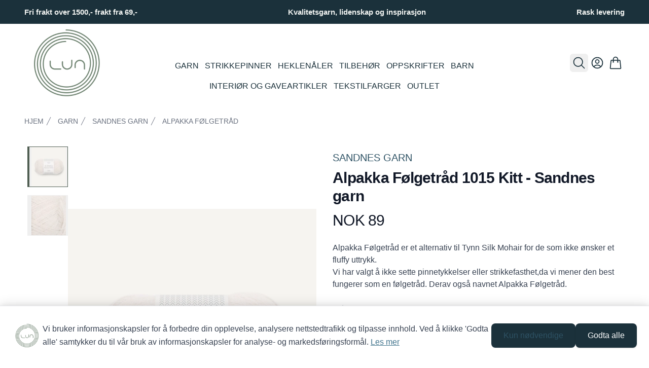

--- FILE ---
content_type: text/javascript; charset=utf-8
request_url: https://studiolun.no/_nuxt/QtrBzi26.js
body_size: 14986
content:
const e="utforske",t={footer:{title:"Footer",copyright:{siteOperatedBy:"Siden driftes av"},links:{contactUs:"Kontakt oss",login:"Logg inn",visitUs:"Besøk oss",privacy:"Personvern",terms:"Kjøpsbetingelser"}},header:{menu:"Meny",openMainMenu:"Åpne hovedmeny"},languageSwitcher:{language:"Språk"},notifications:{close:"Lukk",retry:"Prøv igjen"}},r={404:{title:"Side ikke funnet",message:"Siden du leter etter eksisterer ikke."},goHome:"Gå til startsiden"},n={itemUpdated:"Oppdatert {name} mengde til {qty}",itemAdded:"Lagt til {name} i handlekurven",itemRemoved:"Fjernet {name} fra handlekurven",cartCleared:"Alle varer er fjernet fra handlekurven",itemRemovedTitle:"Vare Fjernet",cartClearedTitle:"Handlekurven Tømt",itemAddedTitle:"Vare Lagt Til",itemUpdatedTitle:"Vare Oppdatert",selectVariantTitle:"Velg Variant",selectVariant:"Vennligst velg en variant for {name}",inventoryError:{title:"Lagerfeil",notEnoughStock:"Beklager, vi har bare {available} varer på lager. Du forespurte {requested}.",checkoutFailed:"Noen varer i handlekurven din er utsolgt. Vennligst gå gjennom handlekurven og juster antall."},discountAppliedTitle:"Rabatt aktivert",discountApplied:"Rabattkode {code} er aktivert.",discountInvalidTitle:"Ugyldig rabattkode",discountInvalid:"Rabattkoden er ugyldig.",discountErrorTitle:"Feil ved rabattkode",discountError:"Det oppstod en feil ved aktivering av rabattkoden.",discountRemovedTitle:"Rabatt fjernet",discountRemoved:"Rabattkoden er fjernet.",customCodeReplacedDiller:"Tilpasset rabatt aktivert. {count} Diller-kupong(er) fjernet.",dillerReplacedCustom:"Diller-kupong aktivert. Tilpasset rabatt fjernet.",discountWarningTitle:"Minimumskjøp kreves"},i={home:"Hjem"},o={next:"Neste",previous:"Forrige"},s={addToCart:"Legg til handlekurv",total:"Bestillingsverdi",subtotal:"Totalt",subtotalIncVat:"Totalt ink. MVA",shippingCharge:"Fraktkostnad",vat:"MVA",vatEstimate:"Estimert MVA",discount:"Rabatt",removeDiscount:"Fjern rabatt",freeShipping:"Gratis frakt",validUntil:"Gyldig til",noDescription:"Ingen beskrivelse",errors:{noMembership:"Ingen medlemskap funnet for din konto",failedToFetchCoupons:"Kunne ikke hente dine kuponger",noCouponsFound:"Ingen kuponger funnet for din konto",couldNotLoadCoupons:"Kunne ikke laste dine kuponger. Vennligst prøv igjen senere."},cart:{title:"Handlekurv",orderSummary:"Orderoppsummering",goToCheckout:"Gå til utsjekking",addDiscount:"Legg til",discountCode:"Legg til rabattkode",enterDiscountCode:"Skriv inn rabattkode",applyDiscount:"Aktiver",apply:"Aktiver",applied:"Aktivert",remove:"Fjern",customerBenefits:"Kundefordeler",customerBenefit:"Kundefordel",valueCoupon:"Verdikupong",noCouponsAvailable:"Ingen kuponger tilgjengelig",applySelected:"Bruk valgt",comment:"Kommentar"},item:{quantity:"Antall",quantityForName:"Antall, {name}",total:"Totalt",remove:"Fjern",inStock:"På lager",notEnoughStock:"Kun {available} varer tilgjengelig"},itemList:{itemsInCart:"Varer i din handlekurv"},sidebar:{title:"Handlekurv",goToCart:"Gå til handlekurv",clearCart:"Tøm handlekurv",close:"Lukk handlekurv"}},a={confirmation:{orderDetails:"Ordredetaljer",orderConfirmationSentTo:"Ordrebekreftelse er sendt til {email}. Du vil motta en epost når varene sendes eller er klare til henting i butikk.",referenceNumber:"Referansenummer: {ref}"}},l={addToFavorites:"Legg til i favoritter"},d={card:{moreVariants:"Flere varianter"},details:{tabs:{productDetails:"Produktdetaljer",customerReviews:"Kundeomtaler"},variants:{choose:"Velg en"},inventory:{in_stock:"På lager",number_in_stock:"{count} på lager",upon_order:"Etterbestilles",upon_request:"Etterbestilles",sold_out:"Ikke på lager"}},filters:{noFiltersAvailable:"Ingen filtre tilgjengelig",brands:"Merker",categories:"Kategorier",size:"Størrelse",color:"Farge",onSale:"På salg",sale:"Salg",newProducts:"Nye produkter",new:"Ny",title:"Filtre",options:"Alternativer",clearAll:"Fjern alle",priceRange:"Pris"},list:{title:"Produkter",results:"{count} produkter funnet",noResults:"Ingen produkter funnet"},sort:{relevance:"Relevans"}},u={list:{title:"Produkter",sort:{newest:"Nyeste",recommended:"Anbefalt",most_sold:"Mest Populære",price_asc:"Pris: Lav til Høy",price_desc:"Pris: Høy til Lav",title_asc:"Navn: A til Å",title_desc:"Navn: Å til A"}}},k={input:{placeholder:"Søker du etter noe spesielt?"},title:"Søk",noResults:"Ingen resultater funnet"},g={labels:{firstName:"Fornavn",lastName:"Etternavn",email:"E-post",mobile:"Mobil",address:"Adresse",postalAddress:"Poststed",zipCode:"Postnummer",password:"Passord",confirmPassword:"Bekreft passord",rememberMe:"Husk meg",agreeToTerms:"Jeg godtar",addressLine1:"Adresselinje 1",addressLine2:"Adresselinje 2 (valgfritt)",postOffice:"Poststed",country:"Land",telephone:"Telefon",newPassword:"Nytt passord"},placeholders:{firstName:"Skriv inn ditt fornavn",lastName:"Skriv inn ditt etternavn",email:"Skriv inn din e-postadresse",mobile:"Skriv inn ditt mobilnummer (f.eks. +4712345678)",address:"Skriv inn din adresse",postalAddress:"Skriv inn ditt poststed",zipCode:"Skriv inn ditt postnummer",password:"Skriv inn ditt passord",confirmPassword:"Bekreft ditt passord",newPassword:"Skriv inn ditt nye passord"},validation:{firstNameRequired:"Fornavn er påkrevd.",lastNameRequired:"Etternavn er påkrevd.",emailRequired:"E-post er påkrevd.",emailInvalid:"E-postadressen er ugyldig.",mobileRequired:"Mobilnummer er påkrevd.",mobileInvalid:"Mobilnummeret er ugyldig.",addressRequired:"Adresse er påkrevd.",postalAddressRequired:"Poststed er påkrevd.",zipRequired:"Postnummer er påkrevd.",passwordRequired:"Passord er påkrevd.",passwordLength:"Passordet må være minst 8 tegn langt.",confirmPasswordRequired:"Bekreft passord er påkrevd.",passwordsDoNotMatch:"Passordene stemmer ikke overens.",agreeToTermsRequired:"Du må godta vilkårene og betingelsene."},buttons:{save:"Lagre",cancel:"Avbryt"}},p={login:{title:"Logg inn på din konto",subtitle:"Velkommen tilbake! Vennligst skriv inn dine detaljer",submit:"Logg inn",forgotPassword:"Glemt passord?",noAccount:"Har du ikke en konto?",createAccount:"Opprett en konto"},logout:{submit:"Logg ut"},register:{title:"Opprett din konto",subtitle:"Bli med oss for å starte din handleopplevelse",submit:"Registrer",haveAccount:"Har du allerede en konto?",signIn:"Logg inn"},errors:{loginError:"Påloggingsfeil",registrationError:"Registreringsfeil",invalidCredentials:"Ugyldige legitimasjonsopplysninger.",registrationFailed:"Registrering mislyktes. Vennligst prøv igjen.",error:"Feil",unknownError:"Ukjent feil oppstod",updateFailed:"Feil",updateFailedMessage:"Kunne ikke oppdatere kontoen din. Vennligst prøv igjen."},success:{registrationSuccess:"Registrering Vellykket",accountCreated:"Kontoen din er opprettet.",loginSuccess:"Innlogging Vellykket",welcomeBack:"Velkommen tilbake!",logoutSuccess:"Utlogging Vellykket",logoutMessage:"Du har blitt logget ut.",accountUpdated:"Vellykket",accountUpdatedMessage:"Kontoen din har blitt oppdatert"},misc:{orContinueWith:"Eller fortsett med",continueWithFacebook:"Fortsett med Facebook",termsAndConditions:"Vilkår og betingelser",and:"og",privacyPolicy:"Personvernerklæring"},forgetPassword:{title:"Glemt passordet ditt?",subtitle:"Skriv inn din e-postadresse og vi sender deg en lenke for å tilbakestille passordet ditt",submit:"Tilbakestill passord",rememberPassword:"Husker du passordet ditt?",backToLogin:"Tilbake til innlogging",successMessage:"Instruksjoner for tilbakestilling av passord er sendt",checkEmail:"Vennligst sjekk din e-postinnboks for instruksjoner om hvordan du tilbakestiller passordet ditt. Sjekk spam-mappen din hvis du ikke finner e-posten.",submitting:"Sender..."},resetPassword:{title:"Tilbakestill passordet ditt",subtitle:"Opprett et nytt passord for kontoen din",submit:"Sett nytt passord",rememberPassword:"Husker du passordet ditt?",backToLogin:"Tilbake til innlogging",successMessage:"Passordet ditt er nå tilbakestilt. Du vil bli videresendt til innloggingssiden.",submitting:"Tilbakestiller..."}},m={settings:{title:"Kontoinnstillinger",sections:{emailAndPhone:{title:"E-post og telefon",description:"Oppdater din e-postadresse og telefonnummer"},billingInfo:{title:"Fakturainformasjon",description:"Oppdater din fakturainformasjon"},deliveryInfo:{title:"Leveringsinformasjon",description:"Oppdater din leveringsinformasjon",deliverToInvoiceAddress:"Lever til fakturaadressen",deliveryInformation:"Leveringsinformasjon",contactPerson:"Kontaktperson"},consents:{title:"Samtykker",newsletterConsent:"Ja, hold meg informert om trender, salg og rabattkoder via e-post. Jeg kan når som helst melde meg av nyhetsbrevet. (valgfritt)"}},navigation:{accountSettings:"Kontoinnstillinger",shoppingCart:"Handlekurv",orders:"Ordrer",returnGoods:"Returvarer",membership:"Medlemskap"}},membership:{title:"Medlemskap",currentPlan:"Nåværende Plan",yourPoints:"Dine poeng",level:"Nivå",pointsToNextLevel:"Du mangler {points} poeng til neste nivå",coupons:"Kuponger",validUntil:"Gyldig til {date}",activateAtCheckout:"Aktiver i kassen",optOut:"Vennligst meld meg ut av kundeklubben",confirmOptOut:"Er du sikker på at du vil melde deg ut av kundeklubben?",joinClubText:"Ja, jeg vil bli medlem av kundeklubben",birthDate:"Fødselsdato",gender:"Kjønn",selectGender:"Velg kjønn",female:"Kvinne",male:"Mann",other:"Annet",pleaseSelect:"Vennligst velg",register:"Registrer medlemskap",phoneRequired:"Telefonnummer påkrevd",phoneRequiredMessage:"Et gyldig telefonnummer er påkrevd for å registrere medlemskap. Vennligst oppdater telefonnummeret ditt i kontoinnstillinger først.",updatePhone:"Oppdater telefonnummer",registering:"Registrerer...",errors:{birthDateRequired:"Fødselsdato er påkrevd",genderRequired:"Kjønn er påkrevd",fieldRequired:"Dette feltet er påkrevd",registrationFailed:"Registrering mislyktes. Vennligst prøv igjen."}}},c={details:{title:"Ordredetaljer",orderNumber:"Ordrenummer",status:"Status",paymentStatus:"Betalingsstatus",date:"Ordredato",items:"Varer",shipping:"Levering",billing:"Fakturering",summary:"Ordresammendrag",quantity:"Antall",unitPrice:"Enhetspris",total:"Totalt",subtotal:"Delsum",vat:"MVA",shippingCost:"Fraktkostnad",paymentMethod:"Betalingsmåte",shippingMethod:"Leveringsmåte",view:"Vis detaljer",fetch:"Hent detaljer",hide:"Skjul detaljer"},status:{not_paid:"Ikke betalt",paid:"Betalt"},noOrders:"Ingen ordrer funnet",loading:"Laster ordrer..."},v={error:{generic:"En feil oppstod"},submitting:"Sender inn...",applying:"Aktiverer...",seeAll:"se mer",na:"N/A"},f={request:"Be om retur",noEligibleOrders:"Ingen ordrer tilgjengelig for retur",returnRequest:"Returforespørsel",reason:"Årsak for retur",selectReason:"Velg en årsak",submit:"Send retur",selectItems:"Velg varer å returnere",selectItem:"Velg vare for retur",maxQuantity:"Maks: {max}",quantity:"Returantall",quantityError:"Returantallet kan ikke overstige opprinnelig ordreantall",reasonPlaceholder:"Vennligst forklar hvorfor du ønsker å returnere denne varen",select:"Velg",product:"Produkt",details:"Detaljer",accountNumber:"Kontonummer",accountNumberPlaceholder:"Skriv inn ditt kontonummer",accountNumberHelp:"Vennligst skriv inn ditt kontonummer for refusjon",confirmationMessage:"Er du sikker på at du vil sende inn denne returforespørselen? Dette kan ikke angres.",reasons:{wrongSize:"Feil størrelse",defective:"Defekt produkt",notAsDescribed:"Ikke som beskrevet",wrongItem:"Feil vare mottatt",other:"Annet"},print:"Skriv ut alt",printSection1:"Skriv ut utenpå pakken",printSection2:"Skriv ut inni pakken",section1Title:"Del 1: Utenpå pakken",section2Title:"Del 2: Inni pakken",postageNotIncluded:"Porto ikke inkludert",pieces:"stk",noReturnId:"Ingen retur-ID oppgitt",returnNumber:"Retur-ID",unitPrice:"Enhetspris",success:{title:"Retur registrert",message:"Din retur er nå registrert. Du vil motta en e-post med returlabel."},error:{title:"Feil ved retur",generic:"Det oppstod en feil ved registrering av retur. Vennligst prøv igjen."}},b={errors:{codeRequired:"Rabattkode er påkrevd",invalidCode:"Ugyldig rabattkode",notYetActive:"Rabattkoden er ikke aktiv ennå",expired:"Rabattkoden er utløpt",validationFailed:"Kunne ikke validere rabattkoden",alreadyApplied:"Denne kupongen er allerede aktivert",customCodeLimit:"Bare én tilpasset rabattkode kan brukes. Fjern den nåværende først.",notApplicable:"Denne kupongen kan ikke brukes på varene i handlekurven",wrongChannel:"Denne kupongen er ikke gyldig for nettkjøp",noEligibleProducts:"Denne rabattkoden gjelder for spesifikke produkter som ikke er i handlekurven din",productRemoved:'"{code}" har blitt fjernet siden de kvalifiserte produktene ikke lenger er i handlekurven din'},warnings:{minimumNotMet:"Legg til {difference} mer for å kvalifisere for denne rabatten"},info:{partialApplication:"Denne rabatten gjelder for {eligible} av {total} varer i handlekurven din"},notifications:{appliedTitle:"Rabatt Aktivert",discountApplied:'Rabattkode "{code}" har blitt aktivert',couponApplied:'"{code}" har blitt lagt til i handlekurven din',customReplacedDiller:'Tilpasset rabatt "{code}" aktivert. {count} Diller-kupong(er) fjernet',dillerReplacedCustom:'{dillerCode} aktivert. Tilpasset rabatt "{customCode}" fjernet',removedTitle:"Rabatt Fjernet",discountRemoved:"Rabattkoden har blitt fjernet",allDiscountsRemoved:"Alle rabattkoder har blitt fjernet",invalidTitle:"Ugyldig Rabatt",invalidCode:"Rabattkoden er ugyldig",alreadyAppliedTitle:"Allerede Aktivert",limitReachedTitle:"Grense Nådd",expiredTitle:"Utløpt Kupong",notApplicableTitle:"Ikke Anvendelig"}},h={banner:{title:"Samtykke til informasjonskapsler",message:"Vi bruker informasjonskapsler for å forbedre din opplevelse, analysere nettstedtrafikk og tilpasse innhold. Ved å klikke 'Godta alle' samtykker du til vår bruk av informasjonskapsler for analyse- og markedsføringsformål.",acceptAll:"Godta alle",declineAll:"Kun nødvendige",learnMore:"Les mer"},accessibility:{acceptLabel:"Godta alle informasjonskapsler og lukk banner",declineLabel:"Godta kun nødvendige informasjonskapsler og lukk banner"}},j={defaultDescription:"Velkommen til {siteName} - Handle på nett for kvalitetsprodukter og gode tilbud"},y={aboutUs:{title:"Om oss",defaultDescription:"Lær mer om {siteName} - hvem vi er og hva vi gjør.",email:"Epost",phone:"Tlf"},cookiePolicy:{title:"Personvernerklæring",defaultDescription:"Personvernerklæring og informasjonskapsler for {siteName}"},terms:{title:"Vilkår",defaultDescription:"Kjøpsvilkår og betingelser for {siteName}"},category:{seoDescriptionBrand:"Utforsk {title} - Finn produkter fra dette merket.",seoDescriptionCategory:"Utforsk {title} - Finn produkter i denne kategorien."}},R={explore:e,app:t,error:r,notifications:n,breadcrumbs:i,pagination:o,cart:s,checkout:a,favorites:l,product:d,products:u,search:k,form:g,auth:p,account:m,order:c,common:v,returns:f,discount:b,cookieConsent:h,seo:j,pages:y};export{m as account,t as app,p as auth,i as breadcrumbs,s as cart,a as checkout,v as common,h as cookieConsent,R as default,b as discount,r as error,e as explore,l as favorites,g as form,n as notifications,c as order,y as pages,o as pagination,d as product,u as products,f as returns,k as search,j as seo};


--- FILE ---
content_type: text/javascript; charset=utf-8
request_url: https://studiolun.no/_nuxt/Cp6dwsyd.js
body_size: -142
content:
import{_ as o}from"./DIZ3mcPr.js";import"./Ca4QA5ts.js";import"./8WbN_e4O.js";export{o as default};


--- FILE ---
content_type: text/javascript; charset=utf-8
request_url: https://studiolun.no/_nuxt/CKBINS6O.js
body_size: 2056
content:
import{f as m,k as j,s as l,w as c}from"./8WbN_e4O.js";const E=g=>{const n=m(()=>{const e=j(g);return typeof e=="string"?e:null}),u=l(null),o=l([]),a=l(!1),i=l(null),b=m(()=>o.value.filter(e=>e.isVisibleToFollower)),v=m(()=>!!n.value),y=e=>({id:e.id,title:e.title,validUntil:new Date(e.validTo).toLocaleDateString(),image:e.imageUrl||"https://place-hold.it/200",status:"account.membership.activateAtCheckout"}),D=(e,t)=>({points:e.membershipDetail.points,level:e.membershipDetail.levelTitle,pointsToNextLevel:e.membershipDetail.nextLevelPoints,coupons:t.map(y)}),w=()=>n.value?$fetch(c(`account/membership/${n.value}`)):Promise.reject(new Error("No membership ID")),h=()=>{if(!n.value)return Promise.reject(new Error("No membership ID"));const e=c(`account/membership/${n.value}/coupons`);return $fetch(e).then(t=>t).catch(t=>{throw t})},f=()=>$fetch(c("account/membership/segments")),A=e=>Object.entries(e).reduce((t,[r,s])=>{const d=o.value.find($=>$.id===Number(r));if(!d)return t[r]=s,t;switch(d.type){case"Checkbox":case"Radio":t[r]=Array.isArray(s)?s:[s];break;case"Dropdown":t[r]=Array.isArray(s)?s[0]:s;break;case"Text":case"DateTime":default:t[r]=Array.isArray(s)?s.join(", "):s}return t},{}),p=e=>{const t=[];return e.birthDate||t.push("Birth date is required"),e.gender||t.push("Gender is required"),(!e.segments||Object.keys(e.segments).length===0)&&t.push("Segments are required"),{isValid:t.length===0,errors:t}},S=async e=>{const t=p(e);if(!t.isValid)throw new Error(`Validation failed: ${t.errors.join(", ")}`);const r={...e,segments:A(e.segments)};return $fetch(c("account/membership/register"),{method:"PUT",body:r})},T=async()=>{const[e,t,r]=await Promise.all([w(),h(),f()]);return{details:e,coupons:t,segments:r}};return{membershipData:u,segments:o,visibleSegments:b,hasMembership:v,isLoading:a,error:i,loadMembershipData:async()=>{if(n.value){a.value=!0,i.value=null;try{const{details:e,coupons:t}=await T();e&&(u.value=D(e,t))}catch(e){i.value=e instanceof Error?e.message:"Failed to load membership data"}finally{a.value=!1}}},loadSegments:async()=>{if(!n.value){a.value=!0,i.value=null;try{o.value=await f()}catch(e){i.value=e instanceof Error?e.message:"Failed to load segments"}finally{a.value=!1}}},register:S,validateRegisterData:p,fetchCoupons:h}};export{E as u};


--- FILE ---
content_type: text/javascript; charset=utf-8
request_url: https://studiolun.no/_nuxt/BfnyGEDE.js
body_size: 612
content:
import{d as i,o,i as e,F as a,r as p,l as r,L as m,N as c,t as l,k as _,X as u}from"./8WbN_e4O.js";import{_ as d}from"./5wSGueA7.js";import{u as h}from"./AIsyFr7o.js";import"./CpqFEYBi.js";import"./ecjG5ktM.js";import"./DaWd-ERT.js";import"./e8sanD5n.js";import"./p95DlE_w.js";import"./Dmc4FUw9.js";import"./Du6ugEGO.js";import"./DtaOFMDo.js";import"./BrdTORit.js";import"./C1Wiwm26.js";import"./D3wRZ6vn.js";const f={class:"shoplabs-header-navigation"},T=i({__name:"AppHeaderNavigation",setup(k){const{items:n}=h("1");return(g,x)=>{const s=u;return o(),e("nav",f,[(o(!0),e(a,null,p(_(n),t=>(o(),e(a,{key:t.id},[!t.children||t.children.length===0?(o(),r(s,{key:0,class:"shoplabs-header-navigation-link",to:t.to},{default:m(()=>[c(l(t.title),1)]),_:2},1032,["to"])):(o(),r(d,{key:1,item:t},null,8,["item"]))],64))),128))])}}});export{T as default};


--- FILE ---
content_type: text/javascript; charset=utf-8
request_url: https://studiolun.no/_nuxt/BbhdeN7V.js
body_size: 9081
content:
import{s as w,D as U,d as $,ar as q,f as g,k as W,o as I,i as j,l as G,L as Z,a5 as X,O as R,ad as Y,aC as J,n as Q,M as H}from"./8WbN_e4O.js";import{o as _}from"./OTnjYIZf.js";import{u as ee}from"./BUfarT8K.js";import{a as D,M as N,b as te,y as ae}from"./Bgro9nKA.js";/*!
* tabbable 6.2.0
* @license MIT, https://github.com/focus-trap/tabbable/blob/master/LICENSE
*/var re=["input:not([inert])","select:not([inert])","textarea:not([inert])","a[href]:not([inert])","button:not([inert])","[tabindex]:not(slot):not([inert])","audio[controls]:not([inert])","video[controls]:not([inert])",'[contenteditable]:not([contenteditable="false"]):not([inert])',"details>summary:first-of-type:not([inert])","details:not([inert])"],A=re.join(","),B=typeof Element>"u",y=B?function(){}:Element.prototype.matches||Element.prototype.msMatchesSelector||Element.prototype.webkitMatchesSelector,S=!B&&Element.prototype.getRootNode?function(i){var e;return i==null||(e=i.getRootNode)===null||e===void 0?void 0:e.call(i)}:function(i){return i==null?void 0:i.ownerDocument},C=function i(e,t){var a;t===void 0&&(t=!0);var r=e==null||(a=e.getAttribute)===null||a===void 0?void 0:a.call(e,"inert"),s=r===""||r==="true",n=s||t&&e&&i(e.parentNode);return n},ie=function(e){var t,a=e==null||(t=e.getAttribute)===null||t===void 0?void 0:t.call(e,"contenteditable");return a===""||a==="true"},ne=function(e,t,a){if(C(e))return[];var r=Array.prototype.slice.apply(e.querySelectorAll(A));return t&&y.call(e,A)&&r.unshift(e),r=r.filter(a),r},le=function i(e,t,a){for(var r=[],s=Array.from(e);s.length;){var n=s.shift();if(!C(n,!1))if(n.tagName==="SLOT"){var u=n.assignedElements(),o=u.length?u:n.children,c=i(o,!0,a);a.flatten?r.push.apply(r,c):r.push({scopeParent:n,candidates:c})}else{var h=y.call(n,A);h&&a.filter(n)&&(t||!e.includes(n))&&r.push(n);var f=n.shadowRoot||typeof a.getShadowRoot=="function"&&a.getShadowRoot(n),v=!C(f,!1)&&(!a.shadowRootFilter||a.shadowRootFilter(n));if(f&&v){var l=i(f===!0?n.children:f.children,!0,a);a.flatten?r.push.apply(r,l):r.push({scopeParent:n,candidates:l})}else s.unshift.apply(s,n.children)}}return r},M=function(e){return!isNaN(parseInt(e.getAttribute("tabindex"),10))},V=function(e){if(!e)throw new Error("No node provided");return e.tabIndex<0&&(/^(AUDIO|VIDEO|DETAILS)$/.test(e.tagName)||ie(e))&&!M(e)?0:e.tabIndex},se=function(e,t){var a=V(e);return a<0&&t&&!M(e)?0:a},ue=function(e,t){return e.tabIndex===t.tabIndex?e.documentOrder-t.documentOrder:e.tabIndex-t.tabIndex},K=function(e){return e.tagName==="INPUT"},oe=function(e){return K(e)&&e.type==="hidden"},de=function(e){var t=e.tagName==="DETAILS"&&Array.prototype.slice.apply(e.children).some(function(a){return a.tagName==="SUMMARY"});return t},ce=function(e,t){for(var a=0;a<e.length;a++)if(e[a].checked&&e[a].form===t)return e[a]},fe=function(e){if(!e.name)return!0;var t=e.form||S(e),a=function(u){return t.querySelectorAll('input[type="radio"][name="'+u+'"]')},r;if(typeof window<"u"&&typeof window.CSS<"u"&&typeof window.CSS.escape=="function")r=a(window.CSS.escape(e.name));else try{r=a(e.name)}catch(n){return console.error("Looks like you have a radio button with a name attribute containing invalid CSS selector characters and need the CSS.escape polyfill: %s",n.message),!1}var s=ce(r,e.form);return!s||s===e},ve=function(e){return K(e)&&e.type==="radio"},be=function(e){return ve(e)&&!fe(e)},he=function(e){var t,a=e&&S(e),r=(t=a)===null||t===void 0?void 0:t.host,s=!1;if(a&&a!==e){var n,u,o;for(s=!!((n=r)!==null&&n!==void 0&&(u=n.ownerDocument)!==null&&u!==void 0&&u.contains(r)||e!=null&&(o=e.ownerDocument)!==null&&o!==void 0&&o.contains(e));!s&&r;){var c,h,f;a=S(r),r=(c=a)===null||c===void 0?void 0:c.host,s=!!((h=r)!==null&&h!==void 0&&(f=h.ownerDocument)!==null&&f!==void 0&&f.contains(r))}}return s},F=function(e){var t=e.getBoundingClientRect(),a=t.width,r=t.height;return a===0&&r===0},ye=function(e,t){var a=t.displayCheck,r=t.getShadowRoot;if(getComputedStyle(e).visibility==="hidden")return!0;var s=y.call(e,"details>summary:first-of-type"),n=s?e.parentElement:e;if(y.call(n,"details:not([open]) *"))return!0;if(!a||a==="full"||a==="legacy-full"){if(typeof r=="function"){for(var u=e;e;){var o=e.parentElement,c=S(e);if(o&&!o.shadowRoot&&r(o)===!0)return F(e);e.assignedSlot?e=e.assignedSlot:!o&&c!==e.ownerDocument?e=c.host:e=o}e=u}if(he(e))return!e.getClientRects().length;if(a!=="legacy-full")return!0}else if(a==="non-zero-area")return F(e);return!1},pe=function(e){if(/^(INPUT|BUTTON|SELECT|TEXTAREA)$/.test(e.tagName))for(var t=e.parentElement;t;){if(t.tagName==="FIELDSET"&&t.disabled){for(var a=0;a<t.children.length;a++){var r=t.children.item(a);if(r.tagName==="LEGEND")return y.call(t,"fieldset[disabled] *")?!0:!r.contains(e)}return!0}t=t.parentElement}return!1},me=function(e,t){return!(t.disabled||C(t)||oe(t)||ye(t,e)||de(t)||pe(t))},O=function(e,t){return!(be(t)||V(t)<0||!me(e,t))},ge=function(e){var t=parseInt(e.getAttribute("tabindex"),10);return!!(isNaN(t)||t>=0)},we=function i(e){var t=[],a=[];return e.forEach(function(r,s){var n=!!r.scopeParent,u=n?r.scopeParent:r,o=se(u,n),c=n?i(r.candidates):u;o===0?n?t.push.apply(t,c):t.push(u):a.push({documentOrder:s,tabIndex:o,item:r,isScope:n,content:c})}),a.sort(ue).reduce(function(r,s){return s.isScope?r.push.apply(r,s.content):r.push(s.content),r},[]).concat(t)},L=function(e,t){t=t||{};var a;return t.getShadowRoot?a=le([e],t.includeContainer,{filter:O.bind(null,t),flatten:!1,getShadowRoot:t.getShadowRoot,shadowRootFilter:ge}):a=ne(e,t.includeContainer,O.bind(null,t)),we(a)};const Se=async()=>new Promise(i=>{setTimeout(()=>{requestAnimationFrame(i)})}),Ce={trapTabs:!0,activeState:w(!0),initialFocus:0,initialFocusContainerFallback:!1,arrowKeysOn:!1,arrowKeysLeftRight:!1,arrowKeysUpDown:!1},xe=(i,e)=>{const{trapTabs:t,arrowFocusGroupSelector:a,includeContainer:r,activeState:s,initialFocus:n,arrowKeysOn:u,arrowKeysLeftRight:o,arrowKeysUpDown:c,initialFocusContainerFallback:h}={...Ce,...e},f=w(),v=w([]);let l;const x=()=>{f.value=document.activeElement},p=({event:d,additionalData:b})=>N({current:f.value,focusables:v.value,event:d,...b}),m=({event:d,additionalData:b})=>D({current:f.value,focusables:v.value,event:d,...b}),E=d=>{const b=a&&(l!=null&&l.querySelector(a))?{arrowFocusGroupSelector:a}:{};u&&(d.key==="ArrowLeft"||d.key==="ArrowUp")&&p({additionalData:b}),u&&(d.key==="ArrowRight"||d.key==="ArrowDown")&&m({additionalData:b}),o&&d.key==="ArrowLeft"&&p({additionalData:b}),o&&d.key==="ArrowRight"&&m({additionalData:b}),c&&d.key==="ArrowUp"&&p({additionalData:b}),c&&d.key==="ArrowDown"&&m({additionalData:b}),t&&te(d)&&m({event:d}),t&&ae(d)&&p({event:d})},P=()=>{l==null||l.removeEventListener("keydown",E),l==null||l.removeEventListener("focus",x,!0)};return U([i,s],async([d,b])=>{if(d&&b){let T=!1;if(await Se(),l=ee(d),l==null||l.addEventListener("focus",x,!0),l==null||l.addEventListener("keydown",E),v.value=L(l,{includeContainer:r}),typeof n=="number")v.value[n]?v.value[n].focus():(console.error(`There is no element with given index ${n}`),T=!0);else if(n==="autofocus"){const k=v.value.find(z=>z.hasAttribute("autofocus"));k?k.focus():T=!0}(h&&T||n==="container")&&(l==null||l.focus())}else v.value=[],f.value=void 0,P()},{immediate:!0}),{current:f,focusables:v,focusNext:D,focusPrev:N,updateFocusableElements:()=>{v.value=L(i.value,{includeContainer:r})}}},Ie=$({__name:"modal",props:{modelValue:{type:Boolean,default:!1},tag:{type:[String,Object],default:""},disableClickAway:{type:Boolean,default:!1},disableEsc:{type:Boolean,default:!1},size:{type:String,default:"md"},width:{type:String,default:""},maxWidth:{type:String,default:"95vw"},padding:{type:String,default:"p-6"},overlay:{type:Boolean,default:!0},overlayClass:{type:String,default:"bg-black/50"},bordered:{type:Boolean,default:!0},rounded:{type:String,default:"rounded-xl"},shadow:{type:String,default:"shadow-2xl"},customClass:{type:String,default:""}},emits:["update:modelValue"],setup(i,{emit:e}){const t=i,{disableClickAway:a,disableEsc:r,modelValue:s}=q(t),n=e,u=w(),o=g(()=>{switch(t.size){case"xs":return"w-[340px]";case"sm":return"w-[400px]";case"md":return"w-[600px]";case"lg":return"w-[800px]";case"xl":return"w-[1000px]";case"full":return"w-[90vw] h-[90vh]";default:return"w-fit"}}),c=g(()=>{let l="fixed inset-0 m-auto outline-none z-[9999] h-fit";return l+=" top-4 bottom-4 sm:top-auto sm:bottom-auto",t.bordered&&(l+=" border border-neutral-100"),l+=" bg-white",l+=` ${t.shadow}`,l+=` ${t.rounded}`,t.width||(l+=` ${o.value}`),l+=` ${t.padding}`,t.customClass&&(l+=` ${t.customClass}`),l}),h=g(()=>{let l="fixed inset-0 z-[9998] w-screen h-screen flex items-center justify-center";return t.overlay&&(l+=` ${t.overlayClass}`),l});_(u,()=>{a.value||n("update:modelValue",!1)});const f=()=>{r.value||n("update:modelValue",!1)};xe(u,{trapTabs:!0,activeState:s,initialFocus:!1,initialFocusContainerFallback:!0});const v=g(()=>{const l={};return t.width&&(l.width=t.width),t.maxWidth&&(l.maxWidth=t.maxWidth),l});return(l,x)=>W(s)?(I(),j("div",{key:0,class:R(h.value)},[(I(),G(Q(i.tag||"div"),{ref_key:"modalRef",ref:u,"aria-modal":"true","data-testid":"modal",tabindex:"-1",class:R(c.value),style:Y(v.value),onKeydown:J(f,["esc"])},{default:Z(()=>[X(l.$slots,"default")]),_:3},40,["class","style"]))],2)):H("",!0)}});export{Ie as _};


--- FILE ---
content_type: text/javascript; charset=utf-8
request_url: https://studiolun.no/_nuxt/C7abr8dS.js
body_size: 578
content:
import{d as h,a as i,f as b,k as p,o as a,i as o,j as f,F as c,r as k,l as m,L as B,N as l,t as d,M as y,X as x}from"./8WbN_e4O.js";const C={key:0,class:"shoplabs-header-topbar-container"},N={class:"shoplabs-header-topbar-items-wrapper"},v=h({__name:"AppHeaderTopBar",setup(g){const t=i();return b(()=>{var s,r;return((r=(s=t.value.header)==null?void 0:s.topBar)==null?void 0:r.classes)??{}}),(s,r)=>{var n;const _=x;return(n=p(t).header)!=null&&n.topBar?(a(),o("div",C,[f("div",N,[(a(!0),o(c,null,k(p(t).header.topBar.items,(e,u)=>(a(),o("p",{key:u,class:"shoplabs-header-topbar-item"},[typeof e=="object"&&e.link?(a(),m(_,{key:0,to:e.link},{default:B(()=>[l(d(e.label),1)]),_:2},1032,["to"])):(a(),o(c,{key:1},[l(d(typeof e=="object"&&e.label?e.label:e),1)],64))]))),128))])])):y("",!0)}}});export{v as default};


--- FILE ---
content_type: text/javascript; charset=utf-8
request_url: https://studiolun.no/_nuxt/0DQGr93o.js
body_size: 276
content:
import{u as c,a as l}from"./BHoyn0iy.js";import{f,s as e}from"./8WbN_e4O.js";const T=a=>{const i=f(()=>a.showVariants),r=e(!1),n=e([]),{addProductToCart:o}=c();return{hasVariants:i,variants:n,showVariants:r,addToCart:async()=>{var t;if(a.showVariants){const{data:{value:s}}=await l(a.id);if((t=s.variants)!=null&&t.length){n.value=s.variants,r.value=!0;return}}await o(a,null,1)},addVariantToCart:async t=>{const s=Object.entries(t).map(([d,u])=>({key:d,value:u??""}));await o(a,s,1),r.value=!1}}};export{T as u};


--- FILE ---
content_type: text/javascript; charset=utf-8
request_url: https://studiolun.no/_nuxt/OTnjYIZf.js
body_size: 5703
content:
import{x as z,z as D,au as $,av as B,D as F,aw as V,ax as Y,A as X,ay as I,C as S,f as M,h as G,Y as L,k as Q}from"./8WbN_e4O.js";function _(e){return $()?(B(e),!0):!1}const A=new WeakMap,J=(...e)=>{var t;const r=e[0],u=(t=V())==null?void 0:t.proxy;if(u==null&&!Y())throw new Error("injectLocal must be called in setup");return u&&A.has(u)&&r in A.get(u)?A.get(u)[r]:X(...e)},H=typeof window<"u"&&typeof document<"u";typeof WorkerGlobalScope<"u"&&globalThis instanceof WorkerGlobalScope;const K=Object.prototype.toString,U=e=>K.call(e)==="[object Object]",W=()=>{},Z=q();function q(){var e,t;return H&&((e=window==null?void 0:window.navigator)==null?void 0:e.userAgent)&&(/iP(?:ad|hone|od)/.test(window.navigator.userAgent)||((t=window==null?void 0:window.navigator)==null?void 0:t.maxTouchPoints)>2&&/iPad|Macintosh/.test(window==null?void 0:window.navigator.userAgent))}function N(e){return e.endsWith("rem")?Number.parseFloat(e)*16:Number.parseFloat(e)}function C(e){return Array.isArray(e)?e:[e]}function ee(e){return V()}function te(e,t=!0,r){ee()?z(e,r):t?e():D(e)}function ne(e,t,r){return F(e,t,{...r,immediate:!0})}const k=H?window:void 0;function T(e){var t;const r=S(e);return(t=r==null?void 0:r.$el)!=null?t:r}function b(...e){const t=[],r=()=>{t.forEach(o=>o()),t.length=0},u=(o,n,s,l)=>(o.addEventListener(n,s,l),()=>o.removeEventListener(n,s,l)),v=M(()=>{const o=C(S(e[0])).filter(n=>n!=null);return o.every(n=>typeof n!="string")?o:void 0}),w=ne(()=>{var o,n;return[(n=(o=v.value)==null?void 0:o.map(s=>T(s)))!=null?n:[k].filter(s=>s!=null),C(S(v.value?e[1]:e[0])),C(Q(v.value?e[2]:e[1])),S(v.value?e[3]:e[2])]},([o,n,s,l])=>{if(r(),!(o!=null&&o.length)||!(n!=null&&n.length)||!(s!=null&&s.length))return;const g=U(l)?{...l}:l;t.push(...o.flatMap(f=>n.flatMap(h=>s.map(d=>u(f,h,d,g)))))},{flush:"post"}),m=()=>{w(),r()};return _(r),m}let j=!1;function ce(e,t,r={}){const{window:u=k,ignore:v=[],capture:w=!0,detectIframe:m=!1,controls:o=!1}=r;if(!u)return o?{stop:W,cancel:W,trigger:W}:W;if(Z&&!j){j=!0;const i={passive:!0};Array.from(u.document.body.children).forEach(a=>a.addEventListener("click",W,i)),u.document.documentElement.addEventListener("click",W,i)}let n=!0;const s=i=>S(v).some(a=>{if(typeof a=="string")return Array.from(u.document.querySelectorAll(a)).some(p=>p===i.target||i.composedPath().includes(p));{const p=T(a);return p&&(i.target===p||i.composedPath().includes(p))}});function l(i){const a=S(i);return a&&a.$.subTree.shapeFlag===16}function g(i,a){const p=S(i),y=p.$.subTree&&p.$.subTree.children;return y==null||!Array.isArray(y)?!1:y.some(O=>O.el===a.target||a.composedPath().includes(O.el))}const f=i=>{const a=T(e);if(i.target!=null&&!(!(a instanceof Element)&&l(e)&&g(e,i))&&!(!a||a===i.target||i.composedPath().includes(a))){if("detail"in i&&i.detail===0&&(n=!s(i)),!n){n=!0;return}t(i)}};let h=!1;const d=[b(u,"click",i=>{h||(h=!0,setTimeout(()=>{h=!1},0),f(i))},{passive:!0,capture:w}),b(u,"pointerdown",i=>{const a=T(e);n=!s(i)&&!!(a&&!i.composedPath().includes(a))},{passive:!0}),m&&b(u,"blur",i=>{setTimeout(()=>{var a;const p=T(e);((a=u.document.activeElement)==null?void 0:a.tagName)==="IFRAME"&&!(p!=null&&p.contains(u.document.activeElement))&&t(i)},0)},{passive:!0})].filter(Boolean),x=()=>d.forEach(i=>i());return o?{stop:x,cancel:()=>{n=!1},trigger:i=>{n=!0,f(i),n=!1}}:x}function oe(){const e=I(!1),t=V();return t&&z(()=>{e.value=!0},t),e}function ie(e){const t=oe();return M(()=>(t.value,!!e()))}const se=Symbol("vueuse-ssr-width");function ue(){const e=Y()?J(se,null):null;return typeof e=="number"?e:void 0}function re(e,t={}){const{window:r=k,ssrWidth:u=ue()}=t,v=ie(()=>r&&"matchMedia"in r&&typeof r.matchMedia=="function"),w=I(typeof u=="number"),m=I(),o=I(!1),n=s=>{o.value=s.matches};return G(()=>{if(w.value){w.value=!v.value;const s=S(e).split(",");o.value=s.some(l=>{const g=l.includes("not all"),f=l.match(/\(\s*min-width:\s*(-?\d+(?:\.\d*)?[a-z]+\s*)\)/),h=l.match(/\(\s*max-width:\s*(-?\d+(?:\.\d*)?[a-z]+\s*)\)/);let d=!!(f||h);return f&&d&&(d=u>=N(f[1])),h&&d&&(d=u<=N(h[1])),g?!d:d});return}v.value&&(m.value=r.matchMedia(S(e)),o.value=m.value.matches)}),b(m,"change",n,{passive:!0}),M(()=>o.value)}function de(e,t={}){const{threshold:r=50,onSwipe:u,onSwipeEnd:v,onSwipeStart:w,passive:m=!0}=t,o=L({x:0,y:0}),n=L({x:0,y:0}),s=M(()=>o.x-n.x),l=M(()=>o.y-n.y),{max:g,abs:f}=Math,h=M(()=>g(f(s.value),f(l.value))>=r),d=I(!1),x=M(()=>h.value?f(s.value)>f(l.value)?s.value>0?"left":"right":l.value>0?"up":"down":"none"),i=c=>[c.touches[0].clientX,c.touches[0].clientY],a=(c,E)=>{o.x=c,o.y=E},p=(c,E)=>{n.x=c,n.y=E},y={passive:m,capture:!m},O=c=>{d.value&&(v==null||v(c,x.value)),d.value=!1},R=[b(e,"touchstart",c=>{if(c.touches.length!==1)return;const[E,P]=i(c);a(E,P),p(E,P),w==null||w(c)},y),b(e,"touchmove",c=>{if(c.touches.length!==1)return;const[E,P]=i(c);p(E,P),y.capture&&!y.passive&&Math.abs(s.value)>Math.abs(l.value)&&c.preventDefault(),!d.value&&h.value&&(d.value=!0),d.value&&(u==null||u(c))},y),b(e,["touchend","touchcancel"],O,y)];return{isSwiping:d,direction:x,coordsStart:o,coordsEnd:n,lengthX:s,lengthY:l,stop:()=>R.forEach(c=>c()),isPassiveEventSupported:!0}}function fe(e={}){const{window:t=k,initialWidth:r=Number.POSITIVE_INFINITY,initialHeight:u=Number.POSITIVE_INFINITY,listenOrientation:v=!0,includeScrollbar:w=!0,type:m="inner"}=e,o=I(r),n=I(u),s=()=>{if(t)if(m==="outer")o.value=t.outerWidth,n.value=t.outerHeight;else if(m==="visual"&&t.visualViewport){const{width:g,height:f,scale:h}=t.visualViewport;o.value=Math.round(g*h),n.value=Math.round(f*h)}else w?(o.value=t.innerWidth,n.value=t.innerHeight):(o.value=t.document.documentElement.clientWidth,n.value=t.document.documentElement.clientHeight)};s(),te(s);const l={passive:!0};if(b("resize",s,l),t&&m==="visual"&&t.visualViewport&&b(t.visualViewport,"resize",s,l),v){const g=re("(orientation: portrait)");F(g,()=>s())}return{width:o,height:n}}export{T as a,de as b,ce as o,fe as u};


--- FILE ---
content_type: text/javascript; charset=utf-8
request_url: https://studiolun.no/_nuxt/PIgbON5y.js
body_size: -6
content:
import{_ as o}from"./CGGKgl16.js";import"./8WbN_e4O.js";import"./Bgro9nKA.js";import"./BUfarT8K.js";import"./BsdbEjzB.js";import"./DIZ3mcPr.js";import"./Ca4QA5ts.js";import"./OTnjYIZf.js";export{o as default};


--- FILE ---
content_type: text/javascript; charset=utf-8
request_url: https://studiolun.no/_nuxt/k5JKhgBX.js
body_size: -117
content:
import{_ as o}from"./DKNfe2AH.js";import"./8WbN_e4O.js";import"./Dm5x2Dho.js";import"./Cqchj-ZF.js";export{o as default};


--- FILE ---
content_type: text/javascript; charset=utf-8
request_url: https://studiolun.no/_nuxt/CKZPV31K.js
body_size: -64
content:
import{u as i,w as n}from"./8WbN_e4O.js";const r=(o,t,s=null)=>i(n(`product/${o}/options?idOption=${t}&choosen_options=${JSON.stringify(s)}`),"$pJlK5oCIMg");export{r as u};


--- FILE ---
content_type: text/javascript; charset=utf-8
request_url: https://studiolun.no/_nuxt/Cy6nXeau.js
body_size: -180
content:
import{aO as f}from"./8WbN_e4O.js";export{f as default};


--- FILE ---
content_type: text/javascript; charset=utf-8
request_url: https://studiolun.no/_nuxt/Drqte-Rm.js
body_size: 1108
content:
import{d as a,c as l,f as c,o as r,i as d,j as s,t as o,k as i,O as u}from"./8WbN_e4O.js";const f={class:"relative mt-10"},m={class:"relative flex justify-center text-sm font-medium leading-6"},h={class:"bg-white px-6 text-gray-900"},v={class:"mt-6"},p={class:"text-sm font-semibold leading-6"},g=a({__name:"Social",setup(_){const{t}=l(),n=c(()=>["flex w-full items-center justify-center gap-3 rounded-md px-3 py-2 text-sm font-semibold text-white shadow-sm","bg-[#1877F2] hover:bg-[#166FE5]","focus-visible:outline focus-visible:outline-2 focus-visible:outline-offset-2 focus-visible:outline-[#1877F2]"].join(" "));return(b,e)=>(r(),d("div",null,[s("div",f,[e[0]||(e[0]=s("div",{class:"absolute inset-0 flex items-center","aria-hidden":"true"},[s("div",{class:"w-full border-t border-gray-200"})],-1)),s("div",m,[s("span",h,o(i(t)("auth.misc.orContinueWith")),1)])]),s("div",v,[s("a",{href:"#",class:u(n.value)},[e[1]||(e[1]=s("svg",{class:"h-5 w-5 fill-current","aria-hidden":"true",xmlns:"http://www.w3.org/2000/svg",viewBox:"0 0 320 512"},[s("path",{d:"M279.14 288l14.22-92.66h-88.91v-60.13c0-25.35 12.42-50.06 52.24-50.06h40.42V6.26S260.43 0 225.36 0c-73.22 0-121.08 44.38-121.08 124.72v70.62H22.89V288h81.39v224h100.17V288z"})],-1)),s("span",p,o(i(t)("auth.misc.continueWithFacebook")),1)],2)])]))}});export{g as _};


--- FILE ---
content_type: text/javascript; charset=utf-8
request_url: https://studiolun.no/_nuxt/Bn4OzYOC.js
body_size: -183
content:
import{aN as f}from"./8WbN_e4O.js";export{f as default};


--- FILE ---
content_type: text/javascript; charset=utf-8
request_url: https://studiolun.no/_nuxt/Ctw2dWsy.js
body_size: 3848
content:
import{d as G,B as J,s,x as K,ab as O,D as T,o as Q,i as Y,j as y,t as R,k as C,V as N,ad as W,z as S,a1 as Z}from"./8WbN_e4O.js";const $={class:"shoplabs-ui-price-range-value shoplabs-ui-price-range-value--min"},w={class:"shoplabs-ui-price-range-value shoplabs-ui-price-range-value--max"},ee=G({__name:"PriceRange",props:{priceRange:{},step:{}},emits:["update:priceRange"],setup(X,{emit:z}){const r=X,H=z,m=J(),d=s(r.priceRange.min),b=s(r.priceRange.max),j=m.query.min_price?Number(m.query.min_price):r.priceRange.min,A=m.query.max_price?Number(m.query.max_price):r.priceRange.max,u=s(j),l=s(A),P=s(0),B=s(1),g=s(!1),_=s({curTrack:null}),p=s(null),c=s(null),v=s(null),q=s(!1),i=s(!1),n=a=>(a-d.value)/(b.value-d.value)*100,k=()=>{p.value&&(p.value.style.left=n(u.value)+"%",p.value.style.width=n(l.value)-n(u.value)+"%")},F=()=>{var t,o;return(((o=(t=p.value)==null?void 0:t.parentElement)==null?void 0:o.offsetWidth)??0)/P.value/B.value},U=(a,e)=>{var V,D;F();const t=e.clientX||e.touches[0].clientX;if(!p.value)return;const o=Math.round(((V=p.value.parentElement)==null?void 0:V.getBoundingClientRect().left)??0),f=(t-o)/(((D=p.value.parentElement)==null?void 0:D.offsetWidth)||1)*100;if(f<0||f>100)return;const M=Math.round(f/100*(b.value-d.value))+d.value;if(a==="track1"){if(M>=l.value-r.step)return;u.value=M}if(a==="track2"){if(M<=u.value+r.step)return;l.value=M}k()},h=(a,e)=>{g.value||(g.value=!0,_.value.curTrack=e)},x=a=>{!g.value||!_.value.curTrack||U(_.value.curTrack,a)},E=()=>{g.value=!1},I=((a,e)=>{let t;return(...o)=>{clearTimeout(t),t=setTimeout(()=>{a(...o)},e)}})(()=>{H("update:priceRange",{min:u.value,max:l.value})},300);return K(()=>{P.value=(b.value-d.value)/r.step,B.value=100/P.value,c.value&&(c.value.style.left=n(u.value)+"%"),v.value&&(v.value.style.left=n(l.value)+"%"),k(),document.body.addEventListener("mouseup",E),document.body.addEventListener("mousemove",x),document.body.addEventListener("touchend",E),document.body.addEventListener("touchmove",x),q.value=!0}),O(()=>{document.body.removeEventListener("mouseup",E),document.body.removeEventListener("mousemove",x),document.body.removeEventListener("touchend",E),document.body.removeEventListener("touchmove",x)}),T(u,()=>{q.value&&!i.value&&I()}),T(l,()=>{q.value&&!i.value&&I()}),T(()=>r.priceRange,(a,e)=>{if(!e){i.value=!0,d.value=a.min,b.value=a.max,u.value=a.min,l.value=a.max,i.value=!1;return}const t=Math.abs(a.min-e.min)>Math.abs(e.min*.1),o=Math.abs(a.max-e.max)>Math.abs(e.max*.1);if(t||o){const f=m.query.min_price||m.query.max_price;f||(i.value=!0),d.value=a.min,b.value=a.max,f||(u.value=a.min,l.value=a.max,c.value&&(c.value.style.left=n(u.value)+"%"),v.value&&(v.value.style.left=n(l.value)+"%"),k(),S(()=>{i.value=!1}))}},{deep:!0}),T(()=>[m.query.min_price,m.query.max_price],([a,e],[t,o])=>{if((t||o)&&!a&&!e)i.value=!0,u.value=r.priceRange.min,l.value=r.priceRange.max,c.value&&(c.value.style.left=n(u.value)+"%"),v.value&&(v.value.style.left=n(l.value)+"%"),k(),S(()=>{i.value=!1});else if(a||e){const L=a?Number(a):r.priceRange.min,f=e?Number(e):r.priceRange.max;i.value=!0,u.value=L,l.value=f,c.value&&(c.value.style.left=n(u.value)+"%"),v.value&&(v.value.style.left=n(l.value)+"%"),k(),S(()=>{i.value=!1})}}),(a,e)=>(Q(),Y("div",{class:"shoplabs-ui-price-range",onClick:e[6]||(e[6]=(...t)=>a.setClickMove&&a.setClickMove(...t))},[y("span",$,R(C(u)),1),y("span",w,R(C(l)),1),y("div",{class:"shoplabs-ui-price-range-track",ref_key:"trackHighlight",ref:p},null,512),y("button",{onClick:e[0]||(e[0]=N(()=>{},["prevent"])),class:"shoplabs-ui-price-range-handle",ref_key:"track1",ref:c,style:W({left:n(C(u))+"%"}),onMousedown:e[1]||(e[1]=t=>h(t,"track1")),onTouchstart:e[2]||(e[2]=t=>h(t,"track1")),"aria-label":"Minimum value"},null,36),y("button",{onClick:e[3]||(e[3]=N(()=>{},["prevent"])),class:"shoplabs-ui-price-range-handle",ref_key:"track2",ref:v,style:W({left:n(C(l))+"%"}),onMousedown:e[4]||(e[4]=t=>h(t,"track2")),onTouchstart:e[5]||(e[5]=t=>h(t,"track2")),"aria-label":"Maximum value"},null,36)]))}}),ue=Z(ee,[["__scopeId","data-v-1ed306b5"]]);export{ue as default};


--- FILE ---
content_type: text/javascript; charset=utf-8
request_url: https://studiolun.no/_nuxt/DtGSktRZ.js
body_size: -171
content:
import{aI as f}from"./8WbN_e4O.js";export{f as default};


--- FILE ---
content_type: text/javascript; charset=utf-8
request_url: https://studiolun.no/_nuxt/DPao9j43.js
body_size: 670
content:
import{r as s}from"./8E3XAuvP.js";import{o as n,i as r,j as i,d as p,l,n as d,k as o}from"./8WbN_e4O.js";function u(t,e){return n(),r("svg",{xmlns:"http://www.w3.org/2000/svg",fill:"none",viewBox:"0 0 24 24","stroke-width":"1.5",stroke:"currentColor","aria-hidden":"true","data-slot":"icon"},[i("path",{"stroke-linecap":"round","stroke-linejoin":"round",d:"M3.75 6.75h16.5M3.75 12h16.5M12 17.25h8.25"})])}const c=["aria-expanded","aria-label"],b=p({__name:"AppHeaderMobileMenuButton",props:{isOpen:{type:Boolean}},emits:["click"],setup(t){return(e,a)=>(n(),r("button",{type:"button",onClick:a[0]||(a[0]=m=>e.$emit("click")),class:"shoplabs-header-mobile-menu-button","aria-expanded":e.isOpen,"aria-label":e.isOpen?e.$t("app.header.closeMainMenu"):e.$t("app.header.openMainMenu")},[(n(),l(d(e.isOpen?o(s):o(u)),{class:"shoplabs-header-mobile-menu-icon","aria-hidden":"true"}))],8,c))}});export{b as default};


--- FILE ---
content_type: text/javascript; charset=utf-8
request_url: https://studiolun.no/_nuxt/MtXmTVhh.js
body_size: 134
content:
import{d as o,S as s,f as a,o as c,l as r,k as i,X as p}from"./8WbN_e4O.js";const h=o({__name:"AppHeaderFavoriteLink",setup(u){const e=s(),t=a(()=>e.isAuthenticated);return(l,_)=>{const n=p;return c(),r(n,{to:i(t)?"/account/settings":"/login",class:"shoplabs-header-link-base shoplabs-header-favorite-link",style:{display:"none"}},null,8,["to"])}}});export{h as default};


--- FILE ---
content_type: text/javascript; charset=utf-8
request_url: https://studiolun.no/_nuxt/B1n3czN5.js
body_size: 3296
content:
import{d as S,s as c,I as O,v as k,f as b,x as C,y as $,h as K,A as w}from"./8WbN_e4O.js";import{s as M}from"./DtaOFMDo.js";import{t as N,i as y,l as A}from"./BrdTORit.js";import{o as v}from"./C1Wiwm26.js";import{u as P,o as d,A as g,N as h}from"./p95DlE_w.js";var H=(l=>(l[l.Open=0]="Open",l[l.Closed=1]="Closed",l))(H||{});let E=Symbol("DisclosureContext");function I(l){let n=w(E,null);if(n===null){let r=new Error(`<${l} /> is missing a parent <Disclosure /> component.`);throw Error.captureStackTrace&&Error.captureStackTrace(r,I),r}return n}let x=Symbol("DisclosurePanelContext");function L(){return w(x,null)}let z=S({name:"Disclosure",props:{as:{type:[Object,String],default:"template"},defaultOpen:{type:[Boolean],default:!1}},setup(l,{slots:n,attrs:r}){let s=c(l.defaultOpen?0:1),e=c(null),i=c(null),o={buttonId:c(`headlessui-disclosure-button-${O()}`),panelId:c(`headlessui-disclosure-panel-${O()}`),disclosureState:s,panel:e,button:i,toggleDisclosure(){s.value=P(s.value,{0:1,1:0})},closeDisclosure(){s.value!==1&&(s.value=1)},close(t){o.closeDisclosure();let u=t?t instanceof HTMLElement?t:t.value instanceof HTMLElement?d(t):d(o.button):d(o.button);u==null||u.focus()}};return k(E,o),N(b(()=>P(s.value,{0:y.Open,1:y.Closed}))),()=>{let{defaultOpen:t,...u}=l,p={open:s.value===0,close:o.close};return g({theirProps:u,ourProps:{},slot:p,slots:n,attrs:r,name:"Disclosure"})}}}),F=S({name:"DisclosureButton",props:{as:{type:[Object,String],default:"button"},disabled:{type:[Boolean],default:!1},id:{type:String,default:null}},setup(l,{attrs:n,slots:r,expose:s}){let e=I("DisclosureButton"),i=L(),o=b(()=>i===null?!1:i.value===e.panelId.value);C(()=>{o.value||l.id!==null&&(e.buttonId.value=l.id)}),$(()=>{o.value||(e.buttonId.value=null)});let t=c(null);s({el:t,$el:t}),o.value||K(()=>{e.button.value=t.value});let u=M(b(()=>({as:l.as,type:n.type})),t);function p(){var a;l.disabled||(o.value?(e.toggleDisclosure(),(a=d(e.button))==null||a.focus()):e.toggleDisclosure())}function f(a){var m;if(!l.disabled)if(o.value)switch(a.key){case v.Space:case v.Enter:a.preventDefault(),a.stopPropagation(),e.toggleDisclosure(),(m=d(e.button))==null||m.focus();break}else switch(a.key){case v.Space:case v.Enter:a.preventDefault(),a.stopPropagation(),e.toggleDisclosure();break}}function D(a){switch(a.key){case v.Space:a.preventDefault();break}}return()=>{var a;let m={open:e.disclosureState.value===0},{id:B,...T}=l,j=o.value?{ref:t,type:u.value,onClick:p,onKeydown:f}:{id:(a=e.buttonId.value)!=null?a:B,ref:t,type:u.value,"aria-expanded":e.disclosureState.value===0,"aria-controls":e.disclosureState.value===0||d(e.panel)?e.panelId.value:void 0,disabled:l.disabled?!0:void 0,onClick:p,onKeydown:f,onKeyup:D};return g({ourProps:j,theirProps:T,slot:m,attrs:n,slots:r,name:"DisclosureButton"})}}}),G=S({name:"DisclosurePanel",props:{as:{type:[Object,String],default:"div"},static:{type:Boolean,default:!1},unmount:{type:Boolean,default:!0},id:{type:String,default:null}},setup(l,{attrs:n,slots:r,expose:s}){let e=I("DisclosurePanel");C(()=>{l.id!==null&&(e.panelId.value=l.id)}),$(()=>{e.panelId.value=null}),s({el:e.panel,$el:e.panel}),k(x,e.panelId);let i=A(),o=b(()=>i!==null?(i.value&y.Open)===y.Open:e.disclosureState.value===0);return()=>{var t;let u={open:e.disclosureState.value===0,close:e.close},{id:p,...f}=l,D={id:(t=e.panelId.value)!=null?t:p,ref:e.panel};return g({ourProps:D,theirProps:f,slot:u,attrs:n,slots:r,features:h.RenderStrategy|h.Static,visible:o.value,name:"DisclosurePanel"})}}});export{z as N,F as Q,G as V};


--- FILE ---
content_type: text/javascript; charset=utf-8
request_url: https://studiolun.no/_nuxt/B2WuNeaB.js
body_size: -180
content:
import{a6 as f}from"./8WbN_e4O.js";export{f as default};


--- FILE ---
content_type: text/javascript; charset=utf-8
request_url: https://studiolun.no/_nuxt/CoSpsdiy.js
body_size: 3024
content:
import{d as k,c as A,S as L,s as d,U as M,o as b,i as w,j as s,t as l,k as e,V as U,K as r,P as h,L as g,N as p,M as j,W as B,X as C}from"./8WbN_e4O.js";import{_ as E}from"./Drqte-Rm.js";import y from"./CfZyi509.js";import{_ as I}from"./DegARJEu.js";import{u as $}from"./Bklz9GQE.js";import"./Bgro9nKA.js";const q={class:"min-h-screen bg-gray-50 flex flex-col sm:px-6 lg:px-8 mt-8"},F={class:"sm:mx-auto sm:w-full sm:max-w-md"},P={class:"text-center text-3xl font-extrabold text-primary-300"},R={class:"mt-2 text-center text-sm text-gray-600"},z={class:"mt-8 sm:mx-auto sm:w-full sm:max-w-[480px]"},D={class:"bg-white py-8 px-4 shadow-lg ring-1 ring-gray-900/5 sm:rounded-xl sm:px-10"},K={class:"flex items-center justify-between"},T={class:"flex items-center"},W={class:"text-sm"},X={key:0,class:"text-sm text-negative text-center"},G={class:"mt-6"},H={class:"mt-8 text-center text-sm text-gray-600"},se=k({__name:"login",setup(J){const{t:a}=A(),f=L(),{validateLoginForm:V,errors:v}=$(),n=d(""),i=d(""),_=d(!1),c=d(""),m=d(!1),N=M();async function S(){var x,o;try{if(m.value=!0,c.value="",!V({email:n.value,password:i.value})){m.value=!1;return}await f.signIn({email:n.value,password:i.value})}catch(t){console.error("Login error:",t),c.value=((x=t==null?void 0:t.data)==null?void 0:x.message)||((o=t==null?void 0:t.response)==null?void 0:o.statusMessage)||(t==null?void 0:t.message),f.handleAuthError(t)}finally{m.value=!1,f.isAuthenticated&&await N.push("/account/settings")}}return(x,o)=>{const t=C;return b(),w("div",q,[s("div",F,[s("h2",P,l(e(a)("auth.login.title")),1),s("p",R,l(e(a)("auth.login.subtitle")),1)]),s("div",z,[s("div",D,[s("form",{class:"space-y-6",onSubmit:U(S,["prevent"])},[s("div",null,[r(y,{modelValue:e(n),"onUpdate:modelValue":o[0]||(o[0]=u=>h(n)?n.value=u:null),type:"email",label:e(a)("form.labels.email"),name:"email",autocomplete:"email",placeholder:e(a)("form.placeholders.email"),error:e(v).email,required:""},null,8,["modelValue","label","placeholder","error"])]),s("div",null,[r(y,{modelValue:e(i),"onUpdate:modelValue":o[1]||(o[1]=u=>h(i)?i.value=u:null),type:"password",label:e(a)("form.labels.password"),name:"password",autocomplete:"current-password",placeholder:e(a)("form.placeholders.password"),error:e(v).password,required:""},null,8,["modelValue","label","placeholder","error"])]),s("div",K,[s("div",T,[r(I,{modelValue:e(_),"onUpdate:modelValue":o[2]||(o[2]=u=>h(_)?_.value=u:null),name:"remember-me",id:"remember-me",label:e(a)("form.labels.rememberMe")},null,8,["modelValue","label"])]),s("div",W,[r(t,{to:"/forget-password",class:"font-medium text-primary hover:text-primary-500 transition-colors duration-200"},{default:g(()=>[p(l(e(a)("auth.login.forgotPassword")),1)]),_:1})])]),e(c)?(b(),w("div",X,l(e(c)),1)):j("",!0),s("div",null,[r(B,{type:"submit",variant:"primary",size:"lg",loading:e(m),class:"w-full flex justify-center py-3 px-4"},{default:g(()=>[p(l(e(m)?e(a)("auth.login.submit")+"...":e(a)("auth.login.submit")),1)]),_:1},8,["loading"])])],32),s("div",G,[r(E)])]),s("p",H,[p(l(e(a)("auth.login.noAccount"))+" "+l(" ")+" ",1),r(t,{to:"/register",class:"font-medium text-primary hover:text-primary-500"},{default:g(()=>[p(l(e(a)("auth.login.createAccount")),1)]),_:1})])])])}}});export{se as default};


--- FILE ---
content_type: text/javascript; charset=utf-8
request_url: https://studiolun.no/_nuxt/B2zx-RVh.js
body_size: -162
content:
import{_ as m}from"./BAcfPVzG.js";import"./8WbN_e4O.js";export{m as default};


--- FILE ---
content_type: image/svg+xml
request_url: https://studiolun.no/icons/truck.svg
body_size: 1651
content:
<svg width="33" height="32" viewBox="0 0 33 32" fill="none" xmlns="http://www.w3.org/2000/svg">
	<g clip-path="url(#clip0_12079_980)">
		<path d="M11.5 24.9999C11.5 25.5303 11.2893 26.039 10.9142 26.4141C10.5391 26.7892 10.0304 26.9999 9.49999 26.9999C8.96956 26.9999 8.46085 26.7892 8.08578 26.4141C7.71071 26.039 7.49999 25.5303 7.49999 24.9999M11.5 24.9999C11.5 24.4695 11.2893 23.9608 10.9142 23.5857C10.5391 23.2106 10.0304 22.9999 9.49999 22.9999C8.96956 22.9999 8.46085 23.2106 8.08578 23.5857C7.71071 23.9608 7.49999 24.4695 7.49999 24.9999M11.5 24.9999H19.5M7.49999 24.9999H4.99999C4.60217 24.9999 4.22064 24.8419 3.93933 24.5606C3.65803 24.2793 3.49999 23.8977 3.49999 23.4999V18.9999M19.5 24.9999H22.5M19.5 24.9999V18.9999M3.49999 18.9999V8.81991C3.49788 8.4548 3.63128 8.10189 3.87438 7.82947C4.11748 7.55706 4.453 7.38452 4.81599 7.34524C9.26006 6.88394 13.7399 6.88394 18.184 7.34524C18.9373 7.42257 19.5 8.06257 19.5 8.81991V10.0972M3.49999 18.9999H19.5M26.5 24.9999C26.5 25.5303 26.2893 26.039 25.9142 26.4141C25.5391 26.7892 25.0304 26.9999 24.5 26.9999C23.9696 26.9999 23.4609 26.7892 23.0858 26.4141C22.7107 26.039 22.5 25.5303 22.5 24.9999M26.5 24.9999C26.5 24.4695 26.2893 23.9608 25.9142 23.5857C25.5391 23.2106 25.0304 22.9999 24.5 22.9999C23.9696 22.9999 23.4609 23.2106 23.0858 23.5857C22.7107 23.9608 22.5 24.4695 22.5 24.9999M26.5 24.9999H28C28.828 24.9999 29.5053 24.3279 29.4533 23.5012C29.1854 19.0981 27.7025 14.8553 25.1693 11.2439C24.928 10.9056 24.613 10.6266 24.2481 10.4279C23.8831 10.2293 23.4778 10.1162 23.0627 10.0972H19.5M19.5 10.0972V18.9999" stroke="#1B313B" stroke-width="1.5" stroke-linecap="round" stroke-linejoin="round"/>
	</g>
	<defs>
		<clipPath id="clip0_12079_980">
			<rect width="32" height="32" fill="white" transform="translate(0.5)"/>
		</clipPath>
	</defs>
</svg>


--- FILE ---
content_type: text/javascript; charset=utf-8
request_url: https://studiolun.no/_nuxt/B2GS53oz.js
body_size: -181
content:
import{W as f}from"./8WbN_e4O.js";export{f as default};


--- FILE ---
content_type: text/javascript; charset=utf-8
request_url: https://studiolun.no/_nuxt/Dmc4FUw9.js
body_size: 2978
content:
import{o as b,u as x}from"./p95DlE_w.js";import{c as F}from"./DaWd-ERT.js";import{z as p}from"./8WbN_e4O.js";function m(e){if(F.isServer)return null;if(e instanceof Node)return e.ownerDocument;if(e!=null&&e.hasOwnProperty("value")){let t=b(e);if(t)return t.ownerDocument}return document}let f=["[contentEditable=true]","[tabindex]","a[href]","area[href]","button:not([disabled])","iframe","input:not([disabled])","select:not([disabled])","textarea:not([disabled])"].map(e=>`${e}:not([tabindex='-1'])`).join(",");var w=(e=>(e[e.First=1]="First",e[e.Previous=2]="Previous",e[e.Next=4]="Next",e[e.Last=8]="Last",e[e.WrapAround=16]="WrapAround",e[e.NoScroll=32]="NoScroll",e))(w||{}),y=(e=>(e[e.Error=0]="Error",e[e.Overflow=1]="Overflow",e[e.Success=2]="Success",e[e.Underflow=3]="Underflow",e))(y||{}),S=(e=>(e[e.Previous=-1]="Previous",e[e.Next=1]="Next",e))(S||{});function v(e=document.body){return e==null?[]:Array.from(e.querySelectorAll(f)).sort((t,r)=>Math.sign((t.tabIndex||Number.MAX_SAFE_INTEGER)-(r.tabIndex||Number.MAX_SAFE_INTEGER)))}var O=(e=>(e[e.Strict=0]="Strict",e[e.Loose=1]="Loose",e))(O||{});function A(e,t=0){var r;return e===((r=m(e))==null?void 0:r.body)?!1:x(t,{0(){return e.matches(f)},1(){let n=e;for(;n!==null;){if(n.matches(f))return!0;n=n.parentElement}return!1}})}function k(e){let t=m(e);p(()=>{t&&!A(t.activeElement,0)&&I(e)})}var P=(e=>(e[e.Keyboard=0]="Keyboard",e[e.Mouse=1]="Mouse",e))(P||{});typeof window<"u"&&typeof document<"u"&&(document.addEventListener("keydown",e=>{e.metaKey||e.altKey||e.ctrlKey||(document.documentElement.dataset.headlessuiFocusVisible="")},!0),document.addEventListener("click",e=>{e.detail===1?delete document.documentElement.dataset.headlessuiFocusVisible:e.detail===0&&(document.documentElement.dataset.headlessuiFocusVisible="")},!0));function I(e){e==null||e.focus({preventScroll:!0})}let L=["textarea","input"].join(",");function M(e){var t,r;return(r=(t=e==null?void 0:e.matches)==null?void 0:t.call(e,L))!=null?r:!1}function T(e,t=r=>r){return e.slice().sort((r,n)=>{let l=t(r),s=t(n);if(l===null||s===null)return 0;let a=l.compareDocumentPosition(s);return a&Node.DOCUMENT_POSITION_FOLLOWING?-1:a&Node.DOCUMENT_POSITION_PRECEDING?1:0})}function G(e,t){return _(v(),t,{relativeTo:e})}function _(e,t,{sorted:r=!0,relativeTo:n=null,skipElements:l=[]}={}){var s;let a=(s=Array.isArray(e)?e.length>0?e[0].ownerDocument:document:e==null?void 0:e.ownerDocument)!=null?s:document,o=Array.isArray(e)?r?T(e):e:v(e);l.length>0&&o.length>1&&(o=o.filter(u=>!l.includes(u))),n=n??a.activeElement;let E=(()=>{if(t&5)return 1;if(t&10)return-1;throw new Error("Missing Focus.First, Focus.Previous, Focus.Next or Focus.Last")})(),N=(()=>{if(t&1)return 0;if(t&2)return Math.max(0,o.indexOf(n))-1;if(t&4)return Math.max(0,o.indexOf(n))+1;if(t&8)return o.length-1;throw new Error("Missing Focus.First, Focus.Previous, Focus.Next or Focus.Last")})(),h=t&32?{preventScroll:!0}:{},d=0,c=o.length,i;do{if(d>=c||d+c<=0)return 0;let u=N+d;if(t&16)u=(u+c)%c;else{if(u<0)return 3;if(u>=c)return 1}i=o[u],i==null||i.focus(h),d+=E}while(i!==a.activeElement);return t&6&&M(i)&&i.select(),2}export{v as E,w as N,T as O,_ as P,I as S,y as T,k as _,O as h,m as i,G as v,A as w};


--- FILE ---
content_type: text/javascript; charset=utf-8
request_url: https://studiolun.no/_nuxt/5e8bgfq7.js
body_size: 28
content:
import{d as t,o,i as e,t as a}from"./8WbN_e4O.js";const n={class:"shoplabs-product-discount-badge","data-testid":"discount-badge"},p=t({__name:"DiscountBadge",props:{discount:{}},setup(c){return(s,d)=>(o(),e("span",n," -"+a(s.discount)+"% ",1))}});export{p as _};


--- FILE ---
content_type: text/javascript; charset=utf-8
request_url: https://studiolun.no/_nuxt/BX7n5p5a.js
body_size: 651
content:
import{o,i as c,j as r,d as i,S as l,f as u,l as d,L as p,K as h,k as t,X as _}from"./8WbN_e4O.js";function k(a,e){return o(),c("svg",{xmlns:"http://www.w3.org/2000/svg",fill:"none",viewBox:"0 0 24 24","stroke-width":"1.5",stroke:"currentColor","aria-hidden":"true","data-slot":"icon"},[r("path",{"stroke-linecap":"round","stroke-linejoin":"round",d:"M17.982 18.725A7.488 7.488 0 0 0 12 15.75a7.488 7.488 0 0 0-5.982 2.975m11.963 0a9 9 0 1 0-11.963 0m11.963 0A8.966 8.966 0 0 1 12 21a8.966 8.966 0 0 1-5.982-2.275M15 9.75a3 3 0 1 1-6 0 3 3 0 0 1 6 0Z"})])}const w=i({__name:"AppHeaderAccountLink",setup(a){const e=l(),n=u(()=>e.isAuthenticated);return(m,f)=>{const s=_;return o(),d(s,{to:t(n)?"/account/settings":"/login",class:"shoplabs-header-link-base shoplabs-header-account-link"},{default:p(()=>[h(t(k),{class:"shoplabs-header-link-icon"})]),_:1},8,["to"])}}});export{w as default};


--- FILE ---
content_type: text/javascript; charset=utf-8
request_url: https://studiolun.no/_nuxt/Ca4QA5ts.js
body_size: 8359
content:
import{ai as x,aj as P,ak as B,al as k,am as M,b as A,p as L,f as v,d as R,an as U,s as z,x as H,o as C,i as F,m as D,k as $}from"./8WbN_e4O.js";async function T(e,t){return await G(t).catch(i=>(console.error("Failed to get image meta for "+t,i+""),{width:0,height:0,ratio:0}))}async function G(e){if(typeof Image>"u")throw new TypeError("Image not supported");return new Promise((t,r)=>{const i=new Image;i.onload=()=>{const s={width:i.width,height:i.height,ratio:i.width/i.height};t(s)},i.onerror=s=>r(s),i.src=e})}function I(e){return t=>t?e[t]||t:e.missingValue}function J({formatter:e,keyMap:t,joinWith:r="/",valueMap:i}={}){e||(e=(n,o)=>`${n}=${o}`),t&&typeof t!="function"&&(t=I(t));const s=i||{};return Object.keys(s).forEach(n=>{typeof s[n]!="function"&&(s[n]=I(s[n]))}),(n={})=>Object.entries(n).filter(([a,c])=>typeof c<"u").map(([a,c])=>{const l=s[a];return typeof l=="function"&&(c=l(n[a])),a=typeof t=="function"?t(a):a,e(a,c)}).join(r)}function y(e=""){if(typeof e=="number")return e;if(typeof e=="string"&&e.replace("px","").match(/^\d+$/g))return Number.parseInt(e,10)}function V(e=""){if(e===void 0||!e.length)return[];const t=new Set;for(const r of e.split(" ")){const i=Number.parseInt(r.replace("x",""));i&&t.add(i)}return Array.from(t)}function Z(e){if(e.length===0)throw new Error("`densities` must not be empty, configure to `1` to render regular size only (DPR 1.0)")}function Q(e){const t={};if(typeof e=="string")for(const r of e.split(/[\s,]+/).filter(i=>i)){const i=r.split(":");i.length!==2?t["1px"]=i[0].trim():t[i[0].trim()]=i[1].trim()}else Object.assign(t,e);return t}function X(e){const t={options:e},r=(s,n={})=>N(t,s,n),i=(s,n={},o={})=>r(s,{...o,modifiers:M(n,o.modifiers||{})}).url;for(const s in e.presets)i[s]=(n,o,a)=>i(n,o,{...e.presets[s],...a});return i.options=e,i.getImage=r,i.getMeta=(s,n)=>Y(t,s,n),i.getSizes=(s,n)=>te(t,s,n),t.$img=i,i}async function Y(e,t,r){const i=N(e,t,{...r});return typeof i.getMeta=="function"?await i.getMeta():await T(e,i.url)}function N(e,t,r){var l,f;if(t&&typeof t!="string")throw new TypeError(`input must be a string (received ${typeof t}: ${JSON.stringify(t)})`);if(!t||t.startsWith("data:"))return{url:t};const{provider:i,defaults:s}=K(e,r.provider||e.options.provider),n=ee(e,r.preset);if(t=x(t)?t:P(t),!i.supportsAlias){for(const g in e.options.alias)if(t.startsWith(g)){const m=e.options.alias[g];m&&(t=B(m,t.slice(g.length)))}}if(i.validateDomains&&x(t)){const g=k(t).host;if(!e.options.domains.find(m=>m===g))return{url:t}}const o=M(r,n,s);o.modifiers={...o.modifiers};const a=o.modifiers.format;(l=o.modifiers)!=null&&l.width&&(o.modifiers.width=y(o.modifiers.width)),(f=o.modifiers)!=null&&f.height&&(o.modifiers.height=y(o.modifiers.height));const c=i.getImage(t,o,e);return c.format=c.format||a||"",c}function K(e,t){const r=e.options.providers[t];if(!r)throw new Error("Unknown provider: "+t);return r}function ee(e,t){if(!t)return{};if(!e.options.presets[t])throw new Error("Unknown preset: "+t);return e.options.presets[t]}function te(e,t,r){var b,q,_,d,h;const i=y((b=r.modifiers)==null?void 0:b.width),s=y((q=r.modifiers)==null?void 0:q.height),n=Q(r.sizes),o=(_=r.densities)!=null&&_.trim()?V(r.densities.trim()):e.options.densities;Z(o);const a=i&&s?s/i:0,c=[],l=[];if(Object.keys(n).length>=1){for(const u in n){const p=W(u,String(n[u]),s,a,e);if(p!==void 0){c.push({size:p.size,screenMaxWidth:p.screenMaxWidth,media:`(max-width: ${p.screenMaxWidth}px)`});for(const w of o)l.push({width:p._cWidth*w,src:j(e,t,r,p,w)})}}ie(c)}else for(const u of o){const p=Object.keys(n)[0];let w=p?W(p,String(n[p]),s,a,e):void 0;w===void 0&&(w={size:"",screenMaxWidth:0,_cWidth:(d=r.modifiers)==null?void 0:d.width,_cHeight:(h=r.modifiers)==null?void 0:h.height}),l.push({width:u,src:j(e,t,r,w,u)})}re(l);const f=l[l.length-1],g=c.length?c.map(u=>`${u.media?u.media+" ":""}${u.size}`).join(", "):void 0,m=g?"w":"x",S=l.map(u=>`${u.src} ${u.width}${m}`).join(", ");return{sizes:g,srcset:S,src:f==null?void 0:f.src}}function W(e,t,r,i,s){const n=s.options.screens&&s.options.screens[e]||Number.parseInt(e),o=t.endsWith("vw");if(!o&&/^\d+$/.test(t)&&(t=t+"px"),!o&&!t.endsWith("px"))return;let a=Number.parseInt(t);if(!n||!a)return;o&&(a=Math.round(a/100*n));const c=i?Math.round(a*i):r;return{size:t,screenMaxWidth:n,_cWidth:a,_cHeight:c}}function j(e,t,r,i,s){return e.$img(t,{...r.modifiers,width:i._cWidth?i._cWidth*s:void 0,height:i._cHeight?i._cHeight*s:void 0},r)}function ie(e){var r;e.sort((i,s)=>i.screenMaxWidth-s.screenMaxWidth);let t=null;for(let i=e.length-1;i>=0;i--){const s=e[i];s.media===t&&e.splice(i,1),t=s.media}for(let i=0;i<e.length;i++)e[i].media=((r=e[i+1])==null?void 0:r.media)||""}function re(e){e.sort((r,i)=>r.width-i.width);let t=null;for(let r=e.length-1;r>=0;r--){const i=e[r];i.width===t&&e.splice(r,1),t=i.width}}const se=J({keyMap:{height:"height",width:"width",quality:"quality"},joinWith:"&"}),ne=(e,t={},r)=>{const i=se(t.modifiers);return{url:e+(i?"?"+i:"")}},oe=Object.freeze(Object.defineProperty({__proto__:null,getImage:ne},Symbol.toStringTag,{value:"Module"})),E={screens:{xs:320,sm:640,md:768,lg:1024,xl:1280,xxl:1536,"2xl":1536},presets:{},provider:"shoplabs",domains:[],alias:{},densities:[1,2],format:["webp"]};E.providers={shoplabs:{provider:oe,defaults:void 0}};const O=()=>{const e=L(),t=A();return t.$img||t._img||(t._img=X({...E,nuxt:{baseURL:e.app.baseURL},runtimeConfig:e}))};function ae(e){var t;(t=performance==null?void 0:performance.mark)==null||t.call(performance,"mark_feature_usage",{detail:{feature:e}})}const de={src:{type:String,required:!1},format:{type:String,required:!1},quality:{type:[Number,String],required:!1},background:{type:String,required:!1},fit:{type:String,required:!1},modifiers:{type:Object,required:!1},preset:{type:String,required:!1},provider:{type:String,required:!1},sizes:{type:[Object,String],required:!1},densities:{type:String,required:!1},preload:{type:[Boolean,Object],required:!1},width:{type:[String,Number],required:!1},height:{type:[String,Number],required:!1},alt:{type:String,required:!1},referrerpolicy:{type:String,required:!1},usemap:{type:String,required:!1},longdesc:{type:String,required:!1},ismap:{type:Boolean,required:!1},loading:{type:String,required:!1,validator:e=>["lazy","eager"].includes(e)},crossorigin:{type:[Boolean,String],required:!1,validator:e=>["anonymous","use-credentials","",!0,!1].includes(e)},decoding:{type:String,required:!1,validator:e=>["async","auto","sync"].includes(e)},nonce:{type:[String],required:!1}},ce=e=>{const t=v(()=>({provider:e.provider,preset:e.preset})),r=v(()=>({width:y(e.width),height:y(e.height),alt:e.alt,referrerpolicy:e.referrerpolicy,usemap:e.usemap,longdesc:e.longdesc,ismap:e.ismap,crossorigin:e.crossorigin===!0?"anonymous":e.crossorigin||void 0,loading:e.loading,decoding:e.decoding,nonce:e.nonce})),i=O(),s=v(()=>({...e.modifiers,width:y(e.width),height:y(e.height),format:e.format,quality:e.quality||i.options.quality,background:e.background,fit:e.fit}));return{options:t,attrs:r,modifiers:s}},le={...de,placeholder:{type:[Boolean,String,Number,Array],required:!1},placeholderClass:{type:String,required:!1}},fe=["src"],ge=R({__name:"NuxtImg",props:le,emits:["load","error"],setup(e,{emit:t}){const r=e,i=U(),s=t,n=!1,o=O(),a=ce(r),c=z(!1),l=z(),f=v(()=>o.getSizes(r.src,{...a.options.value,sizes:r.sizes,densities:r.densities,modifiers:{...a.modifiers.value,width:y(r.width),height:y(r.height)}})),g=v(()=>{const d={...a.attrs.value,"data-nuxt-img":""};return(!r.placeholder||c.value)&&(d.sizes=f.value.sizes,d.srcset=f.value.srcset),d}),m=v(()=>{let d=r.placeholder;if(d===""&&(d=!0),!d||c.value)return!1;if(typeof d=="string")return d;const h=Array.isArray(d)?d:typeof d=="number"?[d,d]:[10,10];return o(r.src,{...a.modifiers.value,width:h[0],height:h[1],quality:h[2]||50,blur:h[3]||3},a.options.value)}),S=v(()=>r.sizes?f.value.src:o(r.src,a.modifiers.value,a.options.value)),b=v(()=>m.value?m.value:S.value),_=A().isHydrating;return H(()=>{if(m.value){const d=new Image;S.value&&(d.src=S.value),r.sizes&&(d.sizes=f.value.sizes||"",d.srcset=f.value.srcset),d.onload=h=>{c.value=!0,s("load",h)},ae("nuxt-image");return}l.value&&(l.value.complete&&_&&(l.value.getAttribute("data-error")?s("error",new Event("error")):s("load",new Event("load"))),l.value.onload=d=>{s("load",d)},l.value.onerror=d=>{s("error",d)})}),(d,h)=>(C(),F("img",D({ref_key:"imgEl",ref:l,class:r.placeholder&&!c.value?r.placeholderClass:void 0},{...$(n)?{onerror:"this.setAttribute('data-error', 1)"}:{},...g.value,...$(i)},{src:b.value}),null,16,fe))}});export{ge as _};


--- FILE ---
content_type: text/javascript; charset=utf-8
request_url: https://studiolun.no/_nuxt/dghD7qPZ.js
body_size: 7569
content:
import{_ as it}from"./Cs1GmpGL.js";import{_ as ot}from"./CGGKgl16.js";import{_ as rt}from"./B6J1_5s3.js";import{_ as nt}from"./EbELRyvM.js";import{_ as lt}from"./BAcfPVzG.js";import{d as ct,s as d,f as u,a as ut,c as dt,J as K,g as pt,x as vt,D as mt,o as g,i as q,K as h,L as ft,k as r,j as n,t as C,M as k,l as D,P as _t,p as gt,Q as ht,R as yt}from"./8WbN_e4O.js";import{_ as bt}from"./CgRDfk9k.js";import{_ as It}from"./VA3RLp8K.js";import{_ as wt}from"./DbwV42dd.js";import{u as kt,a as Vt}from"./BHoyn0iy.js";import{u as Tt}from"./D4MkuQxT.js";import{u as $t}from"./BeTBnYHa.js";import{u as Ct}from"./Dm5x2Dho.js";import"./Bgro9nKA.js";import"./BUfarT8K.js";import"./BsdbEjzB.js";import"./DIZ3mcPr.js";import"./Ca4QA5ts.js";import"./OTnjYIZf.js";import"./Do30itgg.js";import"./CKZPV31K.js";import"./DFC4J_Qh.js";import"./Dmc4FUw9.js";import"./p95DlE_w.js";import"./DaWd-ERT.js";import"./Du6ugEGO.js";import"./C1Wiwm26.js";import"./CDUylVVg.js";const Dt={class:"shoplabs-product-details-container"},Nt={class:"shoplabs-product-details-grid"},Ot={class:"shoplabs-product-details-gallery"},Pt={class:"shoplabs-product-details-info"},xt={class:"shoplabs-product-details-info-content"},St={key:0,class:"shoplabs-product-details-brand"},At={class:"shoplabs-product-details-title"},Et={class:"shoplabs-product-details-price"},Ut={class:"sr-only"},Mt={class:"shoplabs-product-details-price-text"},Rt={class:"shoplabs-product-details-description"},Bt=["innerHTML"],Lt={class:"shoplabs-product-details-variants"},jt={class:"shoplabs-product-details-actions"},Ht={class:"shoplabs-product-details-actions-container"},Kt={class:"shoplabs-product-details-quantity"},be=ct({__name:"product-details",async setup(qt){var E,U,M,R,B;let p,y;const e=d(null),N=d([]),b=d(null),V=d({}),I=d(null),m=d(!1),w=d(1),O=u(()=>{var t,a;return(t=e.value)!=null&&t.inventory?(a=e.value)!=null&&a.inventory.hasInventoryTracking?e.value.inventory.inventoryOnlineNotReserved<=0:!1:!0}),P=ut(),{showNotification:F}=yt(),{t:x}=dt(),z=$t(),G=Tt(),{data:{value:J}}=([p,y]=K(()=>Vt()),p=await p,y(),p);e.value={...J};const Q=()=>{if(!e.value||!b.value)return;const t=e.value,a=b.value;["price","details","title","inventory"].forEach(i=>{var l;const o=a[i];o!=null&&(t[i]=typeof o=="object"?{...t[i],...o}:o,I.value=(l=a.image)==null?void 0:l.id)})},S=async(t=[])=>{var s;if(!e.value)return;const{data:{value:a}}=await Ct(e.value.id,1,t);a&&(b.value=a,(s=a.image)!=null&&s.id&&(console.log("Setting image ID from product version:",a.image.id),I.value=a.image.id),await Q())};e.value&&((E=e.value.variants)==null?void 0:E.length)===0&&([p,y]=K(()=>S()),await p,y()),N.value=((M=(U=e.value)==null?void 0:U.categories)==null?void 0:M.map(t=>({title:t.title,to:`/category/${t.id}/${t.slug}`,active:!1})))||[];const c=(R=gt().public.shoplabs)==null?void 0:R.site,W=c!=null&&c.url?`${c.protocol||"https"}://${c.url}`:"",T=(B=c==null?void 0:c.social)==null?void 0:B.twitterHandle,A=u(()=>{var a,s,i;const t=((a=e.value)==null?void 0:a.image)||((i=(s=e.value)==null?void 0:s.sliderImages)==null?void 0:i[0]);return(t==null?void 0:t.url)||""});u(()=>{var a,s,i,o;const t=[];return(s=(a=e.value)==null?void 0:a.image)!=null&&s.url&&t.push(e.value.image.url),(o=(i=e.value)==null?void 0:i.sliderImages)==null||o.forEach(l=>{l.url&&!t.includes(l.url)&&t.push(l.url)}),t});const $=u(()=>{var a;if(!((a=e.value)!=null&&a.description))return"";const t=e.value.description.replace(/<[^>]*>/g,"").trim();return t.length>160?t.substring(0,157)+"...":t});u(()=>{var t;return!((t=e.value)!=null&&t.inventory)||!e.value.inventory.hasInventoryTracking||e.value.inventory.inventoryOnlineNotReserved>0?"https://schema.org/InStock":"https://schema.org/OutOfStock"});const X=u(()=>e.value?`${W}/product/${e.value.id}/${e.value.slug}`:"");pt({title:()=>{var t;return((t=e.value)==null?void 0:t.title)||""},description:()=>$.value||(c==null?void 0:c.description)||"",ogType:"product",ogTitle:()=>{var t;return((t=e.value)==null?void 0:t.title)||""},ogDescription:()=>$.value||"",ogImage:()=>A.value,ogImageAlt:()=>{var t,a,s;return((a=(t=e.value)==null?void 0:t.image)==null?void 0:a.alt)||((s=e.value)==null?void 0:s.title)||""},ogUrl:()=>X.value,twitterCard:"summary_large_image",twitterTitle:()=>{var t;return((t=e.value)==null?void 0:t.title)||""},twitterDescription:()=>$.value||"",twitterImage:()=>A.value,...T&&{twitterSite:T,twitterCreator:T},"product:price:amount":()=>{var t,a;return String(((a=(t=e.value)==null?void 0:t.price)==null?void 0:a.priceIncVat)??0)},"product:price:currency":"NOK","product:availability":()=>{var t,a;return((a=(t=e.value)==null?void 0:t.inventory)==null?void 0:a.inventoryOnlineNotReserved)>0?"in stock":"out of stock"}}),vt(()=>{var t,a,s,i,o,l;if(e.value){const f=(t=b.value)==null?void 0:t.id,_=f?`${e.value.slug}:${f}`:e.value.slug,v=((a=e.value.price)==null?void 0:a.priceIncVat)||0;z.trackProductView({id:_,name:e.value.title||"",category:(i=(s=e.value.categories)==null?void 0:s[0])==null?void 0:i.title,price:v,currency:"NOK"}).catch(()=>{}),G.trackViewItem({item_id:_,item_name:e.value.title||"",item_category:(l=(o=e.value.categories)==null?void 0:o[0])==null?void 0:l.title,item_brand:e.value.brandTitle,price:v},v).catch(()=>{})}});const{addProductToCart:Y}=kt(),Z=async()=>{var s;if(m.value||!e.value)return;m.value=!0;const t=Object.entries(V.value).map(([i,o])=>({key:i,value:o||""})),a=(s=e.value.variants)==null?void 0:s.find(i=>!t.some(o=>o.key===i.id&&o.value));if(a){F(x("notifications.selectVariantTitle"),x("notifications.selectVariant",{name:a.name}),!1,ht.Error),m.value=!1;return}try{await Y(e.value,t,w.value)}catch(i){console.error("Error adding to cart:",i)}finally{m.value=!1}},tt=u(()=>{var a,s,i,o;return(((i=(s=(a=P.value)==null?void 0:a.product)==null?void 0:s.details)==null?void 0:i.brand)??!0)&&!!((o=e.value)!=null&&o.brandTitle)});u(()=>{var t,a,s;return((s=(a=(t=P.value)==null?void 0:t.product)==null?void 0:a.details)==null?void 0:s.reviews)||!1});const et=u(()=>{var t;return(t=e.value)!=null&&t.description?e.value.description.replace(/\r\n|\r|\n/g,"<br>"):""}),at=t=>{t&&(I.value=t)};return mt(V,async t=>{const a=Object.entries(t).map(([s,i])=>({key:s,value:i??"",available:!0}));await S(a)},{deep:!0}),(t,a)=>(g(),q("div",Dt,[h(bt,null,{default:ft(()=>{var s,i,o,l,f,_,v,L,j,H;return[h(it,{breadcrumbs:r(N)},null,8,["breadcrumbs"]),n("div",Nt,[n("div",Ot,[h(ot,{images:((s=r(e))==null?void 0:s.sliderImages)??[],"selected-image-id":r(I),"product-title":((i=r(e))==null?void 0:i.title)??""},null,8,["images","selected-image-id","product-title"])]),n("div",Pt,[n("div",xt,[r(tt)?(g(),q("h3",St,C((o=r(e))==null?void 0:o.brandTitle),1)):k("",!0),n("h1",At,C((l=r(e))==null?void 0:l.title),1),n("div",Et,[n("h2",Ut,C(t.$t("product.details.tabs.productDetails")),1),n("p",Mt,[(f=r(e))!=null&&f.price?(g(),D(rt,{key:0,price:r(e).price},null,8,["price"])):k("",!0)])]),n("div",Rt,[a[1]||(a[1]=n("h3",{class:"sr-only"},"Description",-1)),n("div",{class:"shoplabs-product-details-description-content",innerHTML:r(et)},null,8,Bt)]),n("div",Lt,[(_=r(e))!=null&&_.id?(g(),D(nt,{key:0,variants:((v=r(e))==null?void 0:v.variants)??[],"product-id":r(e).id,"selected-options":r(V),"onUpdate:selectedVariantImage":at},null,8,["variants","product-id","selected-options"])):k("",!0),n("div",jt,[n("div",Ht,[n("div",Kt,[h(It,{readonly:"",disabled:r(O),modelValue:r(w),"onUpdate:modelValue":a[0]||(a[0]=st=>_t(w)?w.value=st:null),max:((j=(L=r(e))==null?void 0:L.inventory)==null?void 0:j.inventoryOnline)??1/0,size:"large"},null,8,["disabled","modelValue","max"])]),h(wt,{isLoading:r(m),disabled:r(O),onClick:Z},null,8,["isLoading","disabled"])]),(H=r(e))!=null&&H.inventory?(g(),D(lt,{key:0,inventory:r(e).inventory},null,8,["inventory"])):k("",!0)])])])])])]}),_:1})]))}});export{be as default};


--- FILE ---
content_type: text/javascript; charset=utf-8
request_url: https://studiolun.no/_nuxt/8WbN_e4O.js
body_size: 475311
content:
const __vite__mapDeps=(i,m=__vite__mapDeps,d=(m.f||(m.f=["./DUjo-L2I.js","./DYGnvFRP.js","./DdiugaxQ.js","./Ctw2dWsy.js","./PriceRange.Chsqeq5Q.css","./C3QEKQPu.js","./B1n3czN5.js","./DtaOFMDo.js","./p95DlE_w.js","./BrdTORit.js","./C1Wiwm26.js","./CategoryTreeRenderer.ZYduD6dD.css","./CpqFEYBi.js","./BTpl6CAf.js","./ProductFilter.Hp-npnHM.css","./KcPaZM2Y.js","./5e8bgfq7.js","./DIZ3mcPr.js","./Ca4QA5ts.js","./OGl1upju.js","./CKZPV31K.js","./CQnc1x7v.js","./DhgbaKDN.js","./DaWd-ERT.js","./B6J1_5s3.js","./Do30itgg.js","./B0w_hjtn.js","./0DQGr93o.js","./BHoyn0iy.js","./Dm5x2Dho.js","./BeTBnYHa.js","./D4MkuQxT.js","./BJq3wB7p.js","./D3wRZ6vn.js","./C_7NY2At.js","./AIsyFr7o.js","./8E3XAuvP.js","./e8sanD5n.js","./Dmc4FUw9.js","./DFC4J_Qh.js","./Y-vw1hs0.js","./dghD7qPZ.js","./Cs1GmpGL.js","./CGGKgl16.js","./Bgro9nKA.js","./BUfarT8K.js","./BsdbEjzB.js","./OTnjYIZf.js","./EbELRyvM.js","./Du6ugEGO.js","./CDUylVVg.js","./BAcfPVzG.js","./CgRDfk9k.js","./VA3RLp8K.js","./DbwV42dd.js","./CoSpsdiy.js","./Drqte-Rm.js","./CfZyi509.js","./Input.BD4U6JZV.css","./DegARJEu.js","./Bklz9GQE.js","./kE3aDY53.js","./DXxI5E9L.js","./BOnxKv59.js","./CCTVN7E1.js","./BhLtMuRB.js","./CNusX0XV.js","./CkeFFQEn.js","./DaTVLVCq.js","./-mQXADwu.js","./ETvXIIj1.js","./BbhdeN7V.js","./DeNCH8nY.js","./C-DHW7BF.js","./CKBINS6O.js","./BT7Y2BCv.js","./DCNdDIgD.js","./KjieYK6y.js","./CuomVb2D.js","./CxabZFm5.js","./FZiJLPJT.js","./CxPwMtxo.js","./orders.D3whqglA.css","./CnhPKNCi.js","./AbgLMMkv.js","./B-FOx5Yu.js","./return-goods.C1RjBVIq.css","./A1FnHTl_.js","./BOiq3puf.js","./RichText.DEPxzkRX.css","./18GKPm75.js","./45-P_txb.js","./DlBVa0nX.js","./BR1w6ziN.js","./DDBu_Efb.js","./B-82DUaK.js","./B8KpAD1F.js","./Ckx2sges.js","./BIArffaT.js","./CouE5VXU.js","./BOS6wKm6.js","./DI1vOrG3.js","./B9u0xIYV.js","./BgoNGbSK.js","./CFEvaQr3.js","./URQqF1rL.js","./BTlG1Hay.js","./BI-77b6N.js","./B1pkgSIR.js","./Cqchj-ZF.js","./Bpjm5TSj.js","./k5JKhgBX.js","./DKNfe2AH.js","./BvndKe2f.js","./D9XLbA9D.js","./BcYF_r5S.js","./DwO8xSbi.js","./B4QhQ9Or.js","./AppHeaderSearch.D2VP8jeZ.css","./BA_mPctQ.js","./DPao9j43.js","./BfnyGEDE.js","./5wSGueA7.js","./ecjG5ktM.js","./DTczxuqR.js","./BvoJZuhQ.js","./AppHeaderSearchBar.Db5cABIw.css","./D3Rxy7_A.js","./XeZ-Q7NQ.js","./HeaderCenteredVariant.8jbmpD-C.css","./Chrm1Fx4.js","./CJQJ6zKM.js","./HeaderModernVariant.B37clbJT.css","./DdV5k4pE.js","./Cq6fLqyJ.js","./C96HYGBW.js","./C0j4srvR.js","./Bz7or_DO.js","./BklnYVUf.js","./1NNHfZid.js","./DnRBX0gV.js","./BkcpBkTS.js","./6qKMZFC0.js","./Bn0AdLRS.js","./DgrR1wXO.js","./BhOLRC5f.js","./CategoryTree.DkTyBK7F.css","./C5TABu5E.js","./7114jIot.js","./DGjgUuiL.js","./BTKii0mq.js","./k4lv78Es.js","./C3sWeVfM.js","./CruOFYEa.js","./DOo4k-Jj.js","./CX1p4qyR.js","./sCZ4rSN2.js","./CwK7m3_5.js","./ProductCardSlider.DFaeBNEu.css","./ProductCarousel.BF_txoo7.css","./BHqHZuuU.js","./BNZ4Oprh.js","./u2XCHuT4.js","./BCq-m_84.js","./BBHtfChk.js","./DTOQvPfy.js","./_UOLskvx.js","./BAeVXXWF.js","./TextContent.BvE-ODVF.css","./IUOZTHhO.js","./DWgzegMj.js","./Bwz1Cj6q.js","./MenuItem.BNVX9DvC.css","./Cum_eKH7.js","./C5pUMbIA.js","./CMi6jsWC.js","./BFZ-_uhN.js","./CQRd0Hov.js","./qQrzLIS_.js","./ByY0VLbF.js","./ReturnGoodsItem.Dicj_wJ3.css","./DtgaV3fH.js","./ReturnLabel.DJ2mrBXI.css","./BG6njK98.js","./PIgbON5y.js","./BcBJcMbe.js","./DGnKLxc0.js","./DSQKATq9.js","./BI6ynvWq.js","./YRVs_8fp.js","./avXC4x3P.js","./ProductCardList.ClKf_Hz1.css","./D1aAeR-6.js","./ProductCardSearchList.DpCvxwEH.css","./DMjezt51.js","./B2zx-RVh.js","./DOXWPMAP.js","./DraKQOw7.js","./C2dXXdRu.js","./BhlnUGE6.js","./DtBklpBj.js","./Cp6dwsyd.js","./BvMOOWR8.js","./MXyKbDIP.js","./OrderDetailsSkeleton.Cd0y7rm9.css","./B0B-IW_v.js","./OrderSkeleton.DvfqLZWW.css","./CAEW3snq.js","./CrsMGwhu.js","./B2y1vIA9.js","./DoEs-oyV.js","./CEp1XR4K.js","./D8I0JepO.js","./CfRcFoBe.js","./VFau8SQl.js","./_Ir-zZtN.js","./DMmAIc_6.js","./DHiI3Lz3.js","./BzxdmLpd.js","./DpJ4JrBx.js","./LimD_F0C.js","./BGWuMlcT.js"])))=>i.map(i=>d[i]);
var dy=Object.defineProperty;var py=(e,t,n)=>t in e?dy(e,t,{enumerable:!0,configurable:!0,writable:!0,value:n}):e[t]=n;var Xo=(e,t,n)=>py(e,typeof t!="symbol"?t+"":t,n);/**
* @vue/shared v3.5.8
* (c) 2018-present Yuxi (Evan) You and Vue contributors
* @license MIT
**//*! #__NO_SIDE_EFFECTS__ */function Cc(e){const t=Object.create(null);for(const n of e.split(","))t[n]=1;return n=>n in t}const Ae={},fr=[],cn=()=>{},hy=()=>!1,Is=e=>e.charCodeAt(0)===111&&e.charCodeAt(1)===110&&(e.charCodeAt(2)>122||e.charCodeAt(2)<97),Sc=e=>e.startsWith("onUpdate:"),Ye=Object.assign,Lc=(e,t)=>{const n=e.indexOf(t);n>-1&&e.splice(n,1)},my=Object.prototype.hasOwnProperty,Re=(e,t)=>my.call(e,t),fe=Array.isArray,dr=e=>Nr(e)==="[object Map]",Mr=e=>Nr(e)==="[object Set]",Bu=e=>Nr(e)==="[object Date]",gy=e=>Nr(e)==="[object RegExp]",_e=e=>typeof e=="function",Ue=e=>typeof e=="string",un=e=>typeof e=="symbol",$e=e=>e!==null&&typeof e=="object",Tc=e=>($e(e)||_e(e))&&_e(e.then)&&_e(e.catch),Mp=Object.prototype.toString,Nr=e=>Mp.call(e),_y=e=>Nr(e).slice(8,-1),Np=e=>Nr(e)==="[object Object]",Pc=e=>Ue(e)&&e!=="NaN"&&e[0]!=="-"&&""+parseInt(e,10)===e,pr=Cc(",key,ref,ref_for,ref_key,onVnodeBeforeMount,onVnodeMounted,onVnodeBeforeUpdate,onVnodeUpdated,onVnodeBeforeUnmount,onVnodeUnmounted"),ri=e=>{const t=Object.create(null);return n=>t[n]||(t[n]=e(n))},yy=/-(\w)/g,Pt=ri(e=>e.replace(yy,(t,n)=>n?n.toUpperCase():"")),vy=/\B([A-Z])/g,Mn=ri(e=>e.replace(vy,"-$1").toLowerCase()),si=ri(e=>e.charAt(0).toUpperCase()+e.slice(1)),_a=ri(e=>e?`on${si(e)}`:""),Lt=(e,t)=>!Object.is(e,t),hr=(e,...t)=>{for(let n=0;n<e.length;n++)e[n](...t)},$p=(e,t,n,o=!1)=>{Object.defineProperty(e,t,{configurable:!0,enumerable:!1,writable:o,value:n})},Sa=e=>{const t=parseFloat(e);return isNaN(t)?e:t},Fp=e=>{const t=Ue(e)?Number(e):NaN;return isNaN(t)?e:t};let Hu;const Vp=()=>Hu||(Hu=typeof globalThis<"u"?globalThis:typeof self<"u"?self:typeof window<"u"?window:typeof global<"u"?global:{});function oo(e){if(fe(e)){const t={};for(let n=0;n<e.length;n++){const o=e[n],r=Ue(o)?Cy(o):oo(o);if(r)for(const s in r)t[s]=r[s]}return t}else if(Ue(e)||$e(e))return e}const by=/;(?![^(]*\))/g,wy=/:([^]+)/,Ey=/\/\*[^]*?\*\//g;function Cy(e){const t={};return e.replace(Ey,"").split(by).forEach(n=>{if(n){const o=n.split(wy);o.length>1&&(t[o[0].trim()]=o[1].trim())}}),t}function fo(e){let t="";if(Ue(e))t=e;else if(fe(e))for(let n=0;n<e.length;n++){const o=fo(e[n]);o&&(t+=o+" ")}else if($e(e))for(const n in e)e[n]&&(t+=n+" ");return t.trim()}function ut(e){if(!e)return null;let{class:t,style:n}=e;return t&&!Ue(t)&&(e.class=fo(t)),n&&(e.style=oo(n)),e}const Sy="itemscope,allowfullscreen,formnovalidate,ismap,nomodule,novalidate,readonly",Ly=Cc(Sy);function Bp(e){return!!e||e===""}function Ty(e,t){if(e.length!==t.length)return!1;let n=!0;for(let o=0;n&&o<e.length;o++)n=No(e[o],t[o]);return n}function No(e,t){if(e===t)return!0;let n=Bu(e),o=Bu(t);if(n||o)return n&&o?e.getTime()===t.getTime():!1;if(n=un(e),o=un(t),n||o)return e===t;if(n=fe(e),o=fe(t),n||o)return n&&o?Ty(e,t):!1;if(n=$e(e),o=$e(t),n||o){if(!n||!o)return!1;const r=Object.keys(e).length,s=Object.keys(t).length;if(r!==s)return!1;for(const a in e){const i=e.hasOwnProperty(a),l=t.hasOwnProperty(a);if(i&&!l||!i&&l||!No(e[a],t[a]))return!1}}return String(e)===String(t)}function Ac(e,t){return e.findIndex(n=>No(n,t))}const Hp=e=>!!(e&&e.__v_isRef===!0),we=e=>Ue(e)?e:e==null?"":fe(e)||$e(e)&&(e.toString===Mp||!_e(e.toString))?Hp(e)?we(e.value):JSON.stringify(e,Up,2):String(e),Up=(e,t)=>Hp(t)?Up(e,t.value):dr(t)?{[`Map(${t.size})`]:[...t.entries()].reduce((n,[o,r],s)=>(n[Fi(o,s)+" =>"]=r,n),{})}:Mr(t)?{[`Set(${t.size})`]:[...t.values()].map(n=>Fi(n))}:un(t)?Fi(t):$e(t)&&!fe(t)&&!Np(t)?String(t):t,Fi=(e,t="")=>{var n;return un(e)?`Symbol(${(n=e.description)!=null?n:t})`:e};/**
* @vue/reactivity v3.5.8
* (c) 2018-present Yuxi (Evan) You and Vue contributors
* @license MIT
**/let bt;class jp{constructor(t=!1){this.detached=t,this._active=!0,this.effects=[],this.cleanups=[],this._isPaused=!1,this.parent=bt,!t&&bt&&(this.index=(bt.scopes||(bt.scopes=[])).push(this)-1)}get active(){return this._active}pause(){if(this._active){this._isPaused=!0;let t,n;if(this.scopes)for(t=0,n=this.scopes.length;t<n;t++)this.scopes[t].pause();for(t=0,n=this.effects.length;t<n;t++)this.effects[t].pause()}}resume(){if(this._active&&this._isPaused){this._isPaused=!1;let t,n;if(this.scopes)for(t=0,n=this.scopes.length;t<n;t++)this.scopes[t].resume();for(t=0,n=this.effects.length;t<n;t++)this.effects[t].resume()}}run(t){if(this._active){const n=bt;try{return bt=this,t()}finally{bt=n}}}on(){bt=this}off(){bt=this.parent}stop(t){if(this._active){let n,o;for(n=0,o=this.effects.length;n<o;n++)this.effects[n].stop();for(n=0,o=this.cleanups.length;n<o;n++)this.cleanups[n]();if(this.scopes)for(n=0,o=this.scopes.length;n<o;n++)this.scopes[n].stop(!0);if(!this.detached&&this.parent&&!t){const r=this.parent.scopes.pop();r&&r!==this&&(this.parent.scopes[this.index]=r,r.index=this.index)}this.parent=void 0,this._active=!1}}}function Ho(e){return new jp(e)}function po(){return bt}function ro(e,t=!1){bt&&bt.cleanups.push(e)}let Fe;const Vi=new WeakSet;class Wp{constructor(t){this.fn=t,this.deps=void 0,this.depsTail=void 0,this.flags=5,this.next=void 0,this.cleanup=void 0,this.scheduler=void 0,bt&&bt.active&&bt.effects.push(this)}pause(){this.flags|=64}resume(){this.flags&64&&(this.flags&=-65,Vi.has(this)&&(Vi.delete(this),this.trigger()))}notify(){this.flags&2&&!(this.flags&32)||this.flags&8||Kp(this)}run(){if(!(this.flags&1))return this.fn();this.flags|=2,Uu(this),Gp(this);const t=Fe,n=Yt;Fe=this,Yt=!0;try{return this.fn()}finally{qp(this),Fe=t,Yt=n,this.flags&=-3}}stop(){if(this.flags&1){for(let t=this.deps;t;t=t.nextDep)kc(t);this.deps=this.depsTail=void 0,Uu(this),this.onStop&&this.onStop(),this.flags&=-2}}trigger(){this.flags&64?Vi.add(this):this.scheduler?this.scheduler():this.runIfDirty()}runIfDirty(){yl(this)&&this.run()}get dirty(){return yl(this)}}let zp=0,os;function Kp(e){e.flags|=8,e.next=os,os=e}function xc(){zp++}function Rc(){if(--zp>0)return;let e;for(;os;){let t=os;for(os=void 0;t;){const n=t.next;if(t.next=void 0,t.flags&=-9,t.flags&1)try{t.trigger()}catch(o){e||(e=o)}t=n}}if(e)throw e}function Gp(e){for(let t=e.deps;t;t=t.nextDep)t.version=-1,t.prevActiveLink=t.dep.activeLink,t.dep.activeLink=t}function qp(e,t=!1){let n,o=e.depsTail,r=o;for(;r;){const s=r.prevDep;r.version===-1?(r===o&&(o=s),kc(r,t),Py(r)):n=r,r.dep.activeLink=r.prevActiveLink,r.prevActiveLink=void 0,r=s}e.deps=n,e.depsTail=o}function yl(e){for(let t=e.deps;t;t=t.nextDep)if(t.dep.version!==t.version||t.dep.computed&&(Xp(t.dep.computed)||t.dep.version!==t.version))return!0;return!!e._dirty}function Xp(e){if(e.flags&4&&!(e.flags&16)||(e.flags&=-17,e.globalVersion===hs))return;e.globalVersion=hs;const t=e.dep;if(e.flags|=2,t.version>0&&!e.isSSR&&e.deps&&!yl(e)){e.flags&=-3;return}const n=Fe,o=Yt;Fe=e,Yt=!0;try{Gp(e);const r=e.fn(e._value);(t.version===0||Lt(r,e._value))&&(e._value=r,t.version++)}catch(r){throw t.version++,r}finally{Fe=n,Yt=o,qp(e,!0),e.flags&=-3}}function kc(e,t=!1){const{dep:n,prevSub:o,nextSub:r}=e;if(o&&(o.nextSub=r,e.prevSub=void 0),r&&(r.prevSub=o,e.nextSub=void 0),n.subs===e&&(n.subs=o),!n.subs)if(n.computed){n.computed.flags&=-5;for(let s=n.computed.deps;s;s=s.nextDep)kc(s,!0)}else n.map&&!t&&(n.map.delete(n.key),n.map.size||ms.delete(n.target))}function Py(e){const{prevDep:t,nextDep:n}=e;t&&(t.nextDep=n,e.prevDep=void 0),n&&(n.prevDep=t,e.nextDep=void 0)}let Yt=!0;const Yp=[];function ho(){Yp.push(Yt),Yt=!1}function mo(){const e=Yp.pop();Yt=e===void 0?!0:e}function Uu(e){const{cleanup:t}=e;if(e.cleanup=void 0,t){const n=Fe;Fe=void 0;try{t()}finally{Fe=n}}}let hs=0;class Ay{constructor(t,n){this.sub=t,this.dep=n,this.version=n.version,this.nextDep=this.prevDep=this.nextSub=this.prevSub=this.prevActiveLink=void 0}}class ai{constructor(t){this.computed=t,this.version=0,this.activeLink=void 0,this.subs=void 0,this.target=void 0,this.map=void 0,this.key=void 0}track(t){if(!Fe||!Yt||Fe===this.computed)return;let n=this.activeLink;if(n===void 0||n.sub!==Fe)n=this.activeLink=new Ay(Fe,this),Fe.deps?(n.prevDep=Fe.depsTail,Fe.depsTail.nextDep=n,Fe.depsTail=n):Fe.deps=Fe.depsTail=n,Fe.flags&4&&Jp(n);else if(n.version===-1&&(n.version=this.version,n.nextDep)){const o=n.nextDep;o.prevDep=n.prevDep,n.prevDep&&(n.prevDep.nextDep=o),n.prevDep=Fe.depsTail,n.nextDep=void 0,Fe.depsTail.nextDep=n,Fe.depsTail=n,Fe.deps===n&&(Fe.deps=o)}return n}trigger(t){this.version++,hs++,this.notify(t)}notify(t){xc();try{for(let n=this.subs;n;n=n.prevSub)n.sub.notify()&&n.sub.dep.notify()}finally{Rc()}}}function Jp(e){const t=e.dep.computed;if(t&&!e.dep.subs){t.flags|=20;for(let o=t.deps;o;o=o.nextDep)Jp(o)}const n=e.dep.subs;n!==e&&(e.prevSub=n,n&&(n.nextSub=e)),e.dep.subs=e}const ms=new WeakMap,Io=Symbol(""),vl=Symbol(""),gs=Symbol("");function ht(e,t,n){if(Yt&&Fe){let o=ms.get(e);o||ms.set(e,o=new Map);let r=o.get(n);r||(o.set(n,r=new ai),r.target=e,r.map=o,r.key=n),r.track()}}function xn(e,t,n,o,r,s){const a=ms.get(e);if(!a){hs++;return}const i=l=>{l&&l.trigger()};if(xc(),t==="clear")a.forEach(i);else{const l=fe(e),c=l&&Pc(n);if(l&&n==="length"){const u=Number(o);a.forEach((f,d)=>{(d==="length"||d===gs||!un(d)&&d>=u)&&i(f)})}else switch(n!==void 0&&i(a.get(n)),c&&i(a.get(gs)),t){case"add":l?c&&i(a.get("length")):(i(a.get(Io)),dr(e)&&i(a.get(vl)));break;case"delete":l||(i(a.get(Io)),dr(e)&&i(a.get(vl)));break;case"set":dr(e)&&i(a.get(Io));break}}Rc()}function xy(e,t){var n;return(n=ms.get(e))==null?void 0:n.get(t)}function Yo(e){const t=Le(e);return t===e?t:(ht(t,"iterate",gs),Ut(e)?t:t.map(pt))}function ii(e){return ht(e=Le(e),"iterate",gs),e}const Ry={__proto__:null,[Symbol.iterator](){return Bi(this,Symbol.iterator,pt)},concat(...e){return Yo(this).concat(...e.map(t=>fe(t)?Yo(t):t))},entries(){return Bi(this,"entries",e=>(e[1]=pt(e[1]),e))},every(e,t){return mn(this,"every",e,t,void 0,arguments)},filter(e,t){return mn(this,"filter",e,t,n=>n.map(pt),arguments)},find(e,t){return mn(this,"find",e,t,pt,arguments)},findIndex(e,t){return mn(this,"findIndex",e,t,void 0,arguments)},findLast(e,t){return mn(this,"findLast",e,t,pt,arguments)},findLastIndex(e,t){return mn(this,"findLastIndex",e,t,void 0,arguments)},forEach(e,t){return mn(this,"forEach",e,t,void 0,arguments)},includes(...e){return Hi(this,"includes",e)},indexOf(...e){return Hi(this,"indexOf",e)},join(e){return Yo(this).join(e)},lastIndexOf(...e){return Hi(this,"lastIndexOf",e)},map(e,t){return mn(this,"map",e,t,void 0,arguments)},pop(){return Gr(this,"pop")},push(...e){return Gr(this,"push",e)},reduce(e,...t){return ju(this,"reduce",e,t)},reduceRight(e,...t){return ju(this,"reduceRight",e,t)},shift(){return Gr(this,"shift")},some(e,t){return mn(this,"some",e,t,void 0,arguments)},splice(...e){return Gr(this,"splice",e)},toReversed(){return Yo(this).toReversed()},toSorted(e){return Yo(this).toSorted(e)},toSpliced(...e){return Yo(this).toSpliced(...e)},unshift(...e){return Gr(this,"unshift",e)},values(){return Bi(this,"values",pt)}};function Bi(e,t,n){const o=ii(e),r=o[t]();return o!==e&&!Ut(e)&&(r._next=r.next,r.next=()=>{const s=r._next();return s.value&&(s.value=n(s.value)),s}),r}const ky=Array.prototype;function mn(e,t,n,o,r,s){const a=ii(e),i=a!==e&&!Ut(e),l=a[t];if(l!==ky[t]){const f=l.apply(e,s);return i?pt(f):f}let c=n;a!==e&&(i?c=function(f,d){return n.call(this,pt(f),d,e)}:n.length>2&&(c=function(f,d){return n.call(this,f,d,e)}));const u=l.call(a,c,o);return i&&r?r(u):u}function ju(e,t,n,o){const r=ii(e);let s=n;return r!==e&&(Ut(e)?n.length>3&&(s=function(a,i,l){return n.call(this,a,i,l,e)}):s=function(a,i,l){return n.call(this,a,pt(i),l,e)}),r[t](s,...o)}function Hi(e,t,n){const o=Le(e);ht(o,"iterate",gs);const r=o[t](...n);return(r===-1||r===!1)&&Ic(n[0])?(n[0]=Le(n[0]),o[t](...n)):r}function Gr(e,t,n=[]){ho(),xc();const o=Le(e)[t].apply(e,n);return Rc(),mo(),o}const Oy=Cc("__proto__,__v_isRef,__isVue"),Qp=new Set(Object.getOwnPropertyNames(Symbol).filter(e=>e!=="arguments"&&e!=="caller").map(e=>Symbol[e]).filter(un));function Iy(e){un(e)||(e=String(e));const t=Le(this);return ht(t,"has",e),t.hasOwnProperty(e)}class Zp{constructor(t=!1,n=!1){this._isReadonly=t,this._isShallow=n}get(t,n,o){const r=this._isReadonly,s=this._isShallow;if(n==="__v_isReactive")return!r;if(n==="__v_isReadonly")return r;if(n==="__v_isShallow")return s;if(n==="__v_raw")return o===(r?s?sh:rh:s?oh:nh).get(t)||Object.getPrototypeOf(t)===Object.getPrototypeOf(o)?t:void 0;const a=fe(t);if(!r){let l;if(a&&(l=Ry[n]))return l;if(n==="hasOwnProperty")return Iy}const i=Reflect.get(t,n,Ne(t)?t:o);return(un(n)?Qp.has(n):Oy(n))||(r||ht(t,"get",n),s)?i:Ne(i)?a&&Pc(n)?i:i.value:$e(i)?r?ko(i):Mt(i):i}}class eh extends Zp{constructor(t=!1){super(!1,t)}set(t,n,o,r){let s=t[n];if(!this._isShallow){const l=so(s);if(!Ut(o)&&!so(o)&&(s=Le(s),o=Le(o)),!fe(t)&&Ne(s)&&!Ne(o))return l?!1:(s.value=o,!0)}const a=fe(t)&&Pc(n)?Number(n)<t.length:Re(t,n),i=Reflect.set(t,n,o,Ne(t)?t:r);return t===Le(r)&&(a?Lt(o,s)&&xn(t,"set",n,o):xn(t,"add",n,o)),i}deleteProperty(t,n){const o=Re(t,n);t[n];const r=Reflect.deleteProperty(t,n);return r&&o&&xn(t,"delete",n,void 0),r}has(t,n){const o=Reflect.has(t,n);return(!un(n)||!Qp.has(n))&&ht(t,"has",n),o}ownKeys(t){return ht(t,"iterate",fe(t)?"length":Io),Reflect.ownKeys(t)}}class th extends Zp{constructor(t=!1){super(!0,t)}set(t,n){return!0}deleteProperty(t,n){return!0}}const Dy=new eh,My=new th,Ny=new eh(!0),$y=new th(!0),Oc=e=>e,li=e=>Reflect.getPrototypeOf(e);function Ks(e,t,n=!1,o=!1){e=e.__v_raw;const r=Le(e),s=Le(t);n||(Lt(t,s)&&ht(r,"get",t),ht(r,"get",s));const{has:a}=li(r),i=o?Oc:n?Dc:pt;if(a.call(r,t))return i(e.get(t));if(a.call(r,s))return i(e.get(s));e!==r&&e.get(t)}function Gs(e,t=!1){const n=this.__v_raw,o=Le(n),r=Le(e);return t||(Lt(e,r)&&ht(o,"has",e),ht(o,"has",r)),e===r?n.has(e):n.has(e)||n.has(r)}function qs(e,t=!1){return e=e.__v_raw,!t&&ht(Le(e),"iterate",Io),Reflect.get(e,"size",e)}function Wu(e,t=!1){!t&&!Ut(e)&&!so(e)&&(e=Le(e));const n=Le(this);return li(n).has.call(n,e)||(n.add(e),xn(n,"add",e,e)),this}function zu(e,t,n=!1){!n&&!Ut(t)&&!so(t)&&(t=Le(t));const o=Le(this),{has:r,get:s}=li(o);let a=r.call(o,e);a||(e=Le(e),a=r.call(o,e));const i=s.call(o,e);return o.set(e,t),a?Lt(t,i)&&xn(o,"set",e,t):xn(o,"add",e,t),this}function Ku(e){const t=Le(this),{has:n,get:o}=li(t);let r=n.call(t,e);r||(e=Le(e),r=n.call(t,e)),o&&o.call(t,e);const s=t.delete(e);return r&&xn(t,"delete",e,void 0),s}function Gu(){const e=Le(this),t=e.size!==0,n=e.clear();return t&&xn(e,"clear",void 0,void 0),n}function Xs(e,t){return function(o,r){const s=this,a=s.__v_raw,i=Le(a),l=t?Oc:e?Dc:pt;return!e&&ht(i,"iterate",Io),a.forEach((c,u)=>o.call(r,l(c),l(u),s))}}function Ys(e,t,n){return function(...o){const r=this.__v_raw,s=Le(r),a=dr(s),i=e==="entries"||e===Symbol.iterator&&a,l=e==="keys"&&a,c=r[e](...o),u=n?Oc:t?Dc:pt;return!t&&ht(s,"iterate",l?vl:Io),{next(){const{value:f,done:d}=c.next();return d?{value:f,done:d}:{value:i?[u(f[0]),u(f[1])]:u(f),done:d}},[Symbol.iterator](){return this}}}}function Bn(e){return function(...t){return e==="delete"?!1:e==="clear"?void 0:this}}function Fy(){const e={get(s){return Ks(this,s)},get size(){return qs(this)},has:Gs,add:Wu,set:zu,delete:Ku,clear:Gu,forEach:Xs(!1,!1)},t={get(s){return Ks(this,s,!1,!0)},get size(){return qs(this)},has:Gs,add(s){return Wu.call(this,s,!0)},set(s,a){return zu.call(this,s,a,!0)},delete:Ku,clear:Gu,forEach:Xs(!1,!0)},n={get(s){return Ks(this,s,!0)},get size(){return qs(this,!0)},has(s){return Gs.call(this,s,!0)},add:Bn("add"),set:Bn("set"),delete:Bn("delete"),clear:Bn("clear"),forEach:Xs(!0,!1)},o={get(s){return Ks(this,s,!0,!0)},get size(){return qs(this,!0)},has(s){return Gs.call(this,s,!0)},add:Bn("add"),set:Bn("set"),delete:Bn("delete"),clear:Bn("clear"),forEach:Xs(!0,!0)};return["keys","values","entries",Symbol.iterator].forEach(s=>{e[s]=Ys(s,!1,!1),n[s]=Ys(s,!0,!1),t[s]=Ys(s,!1,!0),o[s]=Ys(s,!0,!0)}),[e,n,t,o]}const[Vy,By,Hy,Uy]=Fy();function ci(e,t){const n=t?e?Uy:Hy:e?By:Vy;return(o,r,s)=>r==="__v_isReactive"?!e:r==="__v_isReadonly"?e:r==="__v_raw"?o:Reflect.get(Re(n,r)&&r in o?n:o,r,s)}const jy={get:ci(!1,!1)},Wy={get:ci(!1,!0)},zy={get:ci(!0,!1)},Ky={get:ci(!0,!0)},nh=new WeakMap,oh=new WeakMap,rh=new WeakMap,sh=new WeakMap;function Gy(e){switch(e){case"Object":case"Array":return 1;case"Map":case"Set":case"WeakMap":case"WeakSet":return 2;default:return 0}}function qy(e){return e.__v_skip||!Object.isExtensible(e)?0:Gy(_y(e))}function Mt(e){return so(e)?e:ui(e,!1,Dy,jy,nh)}function Ln(e){return ui(e,!1,Ny,Wy,oh)}function ko(e){return ui(e,!0,My,zy,rh)}function Jo(e){return ui(e,!0,$y,Ky,sh)}function ui(e,t,n,o,r){if(!$e(e)||e.__v_raw&&!(t&&e.__v_isReactive))return e;const s=r.get(e);if(s)return s;const a=qy(e);if(a===0)return e;const i=new Proxy(e,a===2?o:n);return r.set(e,i),i}function Rn(e){return so(e)?Rn(e.__v_raw):!!(e&&e.__v_isReactive)}function so(e){return!!(e&&e.__v_isReadonly)}function Ut(e){return!!(e&&e.__v_isShallow)}function Ic(e){return e?!!e.__v_raw:!1}function Le(e){const t=e&&e.__v_raw;return t?Le(t):e}function fi(e){return!Re(e,"__v_skip")&&Object.isExtensible(e)&&$p(e,"__v_skip",!0),e}const pt=e=>$e(e)?Mt(e):e,Dc=e=>$e(e)?ko(e):e;function Ne(e){return e?e.__v_isRef===!0:!1}function J(e){return ah(e,!1)}function On(e){return ah(e,!0)}function ah(e,t){return Ne(e)?e:new Xy(e,t)}class Xy{constructor(t,n){this.dep=new ai,this.__v_isRef=!0,this.__v_isShallow=!1,this._rawValue=n?t:Le(t),this._value=n?t:pt(t),this.__v_isShallow=n}get value(){return this.dep.track(),this._value}set value(t){const n=this._rawValue,o=this.__v_isShallow||Ut(t)||so(t);t=o?t:Le(t),Lt(t,n)&&(this._rawValue=t,this._value=o?t:pt(t),this.dep.trigger())}}function E(e){return Ne(e)?e.value:e}function Ro(e){return _e(e)?e():E(e)}const Yy={get:(e,t,n)=>t==="__v_raw"?e:E(Reflect.get(e,t,n)),set:(e,t,n,o)=>{const r=e[t];return Ne(r)&&!Ne(n)?(r.value=n,!0):Reflect.set(e,t,n,o)}};function ih(e){return Rn(e)?e:new Proxy(e,Yy)}class Jy{constructor(t){this.__v_isRef=!0,this._value=void 0;const n=this.dep=new ai,{get:o,set:r}=t(n.track.bind(n),n.trigger.bind(n));this._get=o,this._set=r}get value(){return this._value=this._get()}set value(t){this._set(t)}}function Mc(e){return new Jy(e)}function pn(e){const t=fe(e)?new Array(e.length):{};for(const n in e)t[n]=lh(e,n);return t}class Qy{constructor(t,n,o){this._object=t,this._key=n,this._defaultValue=o,this.__v_isRef=!0,this._value=void 0}get value(){const t=this._object[this._key];return this._value=t===void 0?this._defaultValue:t}set value(t){this._object[this._key]=t}get dep(){return xy(Le(this._object),this._key)}}class Zy{constructor(t){this._getter=t,this.__v_isRef=!0,this.__v_isReadonly=!0,this._value=void 0}get value(){return this._value=this._getter()}}function di(e,t,n){return Ne(e)?e:_e(e)?new Zy(e):$e(e)&&arguments.length>1?lh(e,t,n):J(e)}function lh(e,t,n){const o=e[t];return Ne(o)?o:new Qy(e,t,n)}class ev{constructor(t,n,o){this.fn=t,this.setter=n,this._value=void 0,this.dep=new ai(this),this.__v_isRef=!0,this.deps=void 0,this.depsTail=void 0,this.flags=16,this.globalVersion=hs-1,this.effect=this,this.__v_isReadonly=!n,this.isSSR=o}notify(){if(this.flags|=16,!(this.flags&8)&&Fe!==this)return Kp(this),!0}get value(){const t=this.dep.track();return Xp(this),t&&(t.version=this.dep.version),this._value}set value(t){this.setter&&this.setter(t)}}function tv(e,t,n=!1){let o,r;return _e(e)?o=e:(o=e.get,r=e.set),new ev(o,r,n)}const Js={},La=new WeakMap;let Ao;function nv(e,t=!1,n=Ao){if(n){let o=La.get(n);o||La.set(n,o=[]),o.push(e)}}function ov(e,t,n=Ae){const{immediate:o,deep:r,once:s,scheduler:a,augmentJob:i,call:l}=n,c=_=>r?_:Ut(_)||r===!1||r===0?Cn(_,1):Cn(_);let u,f,d,p,m=!1,g=!1;if(Ne(e)?(f=()=>e.value,m=Ut(e)):Rn(e)?(f=()=>c(e),m=!0):fe(e)?(g=!0,m=e.some(_=>Rn(_)||Ut(_)),f=()=>e.map(_=>{if(Ne(_))return _.value;if(Rn(_))return c(_);if(_e(_))return l?l(_,2):_()})):_e(e)?t?f=l?()=>l(e,2):e:f=()=>{if(d){ho();try{d()}finally{mo()}}const _=Ao;Ao=u;try{return l?l(e,3,[p]):e(p)}finally{Ao=_}}:f=cn,t&&r){const _=f,w=r===!0?1/0:r;f=()=>Cn(_(),w)}const v=po(),y=()=>{u.stop(),v&&Lc(v.effects,u)};if(s&&t){const _=t;t=(...w)=>{_(...w),y()}}let b=g?new Array(e.length).fill(Js):Js;const h=_=>{if(!(!(u.flags&1)||!u.dirty&&!_))if(t){const w=u.run();if(r||m||(g?w.some((P,R)=>Lt(P,b[R])):Lt(w,b))){d&&d();const P=Ao;Ao=u;try{const R=[w,b===Js?void 0:g&&b[0]===Js?[]:b,p];l?l(t,3,R):t(...R),b=w}finally{Ao=P}}}else u.run()};return i&&i(h),u=new Wp(f),u.scheduler=a?()=>a(h,!1):h,p=_=>nv(_,!1,u),d=u.onStop=()=>{const _=La.get(u);if(_){if(l)l(_,4);else for(const w of _)w();La.delete(u)}},t?o?h(!0):b=u.run():a?a(h.bind(null,!0),!0):u.run(),y.pause=u.pause.bind(u),y.resume=u.resume.bind(u),y.stop=y,y}function Cn(e,t=1/0,n){if(t<=0||!$e(e)||e.__v_skip||(n=n||new Set,n.has(e)))return e;if(n.add(e),t--,Ne(e))Cn(e.value,t,n);else if(fe(e))for(let o=0;o<e.length;o++)Cn(e[o],t,n);else if(Mr(e)||dr(e))e.forEach(o=>{Cn(o,t,n)});else if(Np(e)){for(const o in e)Cn(e[o],t,n);for(const o of Object.getOwnPropertySymbols(e))Object.prototype.propertyIsEnumerable.call(e,o)&&Cn(e[o],t,n)}return e}/**
* @vue/runtime-core v3.5.8
* (c) 2018-present Yuxi (Evan) You and Vue contributors
* @license MIT
**/function Ds(e,t,n,o){try{return o?e(...o):e()}catch(r){$r(r,t,n)}}function Qt(e,t,n,o){if(_e(e)){const r=Ds(e,t,n,o);return r&&Tc(r)&&r.catch(s=>{$r(s,t,n)}),r}if(fe(e)){const r=[];for(let s=0;s<e.length;s++)r.push(Qt(e[s],t,n,o));return r}}function $r(e,t,n,o=!0){const r=t?t.vnode:null,{errorHandler:s,throwUnhandledErrorInProduction:a}=t&&t.appContext.config||Ae;if(t){let i=t.parent;const l=t.proxy,c=`https://vuejs.org/error-reference/#runtime-${n}`;for(;i;){const u=i.ec;if(u){for(let f=0;f<u.length;f++)if(u[f](e,l,c)===!1)return}i=i.parent}if(s){ho(),Ds(s,null,10,[e,l,c]),mo();return}}rv(e,n,r,o,a)}function rv(e,t,n,o=!0,r=!1){if(r)throw e;console.error(e)}let _s=!1,bl=!1;const wt=[];let sn=0;const mr=[];let qn=null,or=0;const ch=Promise.resolve();let Nc=null;function Be(e){const t=Nc||ch;return e?t.then(this?e.bind(this):e):t}function sv(e){let t=_s?sn+1:0,n=wt.length;for(;t<n;){const o=t+n>>>1,r=wt[o],s=ys(r);s<e||s===e&&r.flags&2?t=o+1:n=o}return t}function $c(e){if(!(e.flags&1)){const t=ys(e),n=wt[wt.length-1];!n||!(e.flags&2)&&t>=ys(n)?wt.push(e):wt.splice(sv(t),0,e),e.flags|=1,uh()}}function uh(){!_s&&!bl&&(bl=!0,Nc=ch.then(fh))}function wl(e){fe(e)?mr.push(...e):qn&&e.id===-1?qn.splice(or+1,0,e):e.flags&1||(mr.push(e),e.flags|=1),uh()}function qu(e,t,n=_s?sn+1:0){for(;n<wt.length;n++){const o=wt[n];if(o&&o.flags&2){if(e&&o.id!==e.uid)continue;wt.splice(n,1),n--,o.flags&4&&(o.flags&=-2),o(),o.flags&4||(o.flags&=-2)}}}function Ta(e){if(mr.length){const t=[...new Set(mr)].sort((n,o)=>ys(n)-ys(o));if(mr.length=0,qn){qn.push(...t);return}for(qn=t,or=0;or<qn.length;or++){const n=qn[or];n.flags&4&&(n.flags&=-2),n.flags&8||n(),n.flags&=-2}qn=null,or=0}}const ys=e=>e.id==null?e.flags&2?-1:1/0:e.id;function fh(e){bl=!1,_s=!0;try{for(sn=0;sn<wt.length;sn++){const t=wt[sn];t&&!(t.flags&8)&&(t.flags&4&&(t.flags&=-2),Ds(t,t.i,t.i?15:14),t.flags&4||(t.flags&=-2))}}finally{for(;sn<wt.length;sn++){const t=wt[sn];t&&(t.flags&=-2)}sn=0,wt.length=0,Ta(),_s=!1,Nc=null,(wt.length||mr.length)&&fh()}}let ot=null,dh=null;function Pa(e){const t=ot;return ot=e,dh=e&&e.type.__scopeId||null,t}function se(e,t=ot,n){if(!t||e._n)return e;const o=(...r)=>{o._d&&uf(-1);const s=Pa(t);let a;try{a=e(...r)}finally{Pa(s),o._d&&uf(1)}return a};return o._n=!0,o._c=!0,o._d=!0,o}function Q2(e,t){if(ot===null)return e;const n=gi(ot),o=e.dirs||(e.dirs=[]);for(let r=0;r<t.length;r++){let[s,a,i,l=Ae]=t[r];s&&(_e(s)&&(s={mounted:s,updated:s}),s.deep&&Cn(a),o.push({dir:s,instance:n,value:a,oldValue:void 0,arg:i,modifiers:l}))}return e}function an(e,t,n,o){const r=e.dirs,s=t&&t.dirs;for(let a=0;a<r.length;a++){const i=r[a];s&&(i.oldValue=s[a].value);let l=i.dir[o];l&&(ho(),Qt(l,n,8,[e.el,i,e,t]),mo())}}const ph=Symbol("_vte"),hh=e=>e.__isTeleport,rs=e=>e&&(e.disabled||e.disabled===""),av=e=>e&&(e.defer||e.defer===""),Xu=e=>typeof SVGElement<"u"&&e instanceof SVGElement,Yu=e=>typeof MathMLElement=="function"&&e instanceof MathMLElement,El=(e,t)=>{const n=e&&e.to;return Ue(n)?t?t(n):null:n},iv={name:"Teleport",__isTeleport:!0,process(e,t,n,o,r,s,a,i,l,c){const{mc:u,pc:f,pbc:d,o:{insert:p,querySelector:m,createText:g,createComment:v}}=c,y=rs(t.props);let{shapeFlag:b,children:h,dynamicChildren:_}=t;if(e==null){const w=t.el=g(""),P=t.anchor=g("");p(w,n,o),p(P,n,o);const R=(C,T)=>{b&16&&(r&&r.isCE&&(r.ce._teleportTarget=C),u(h,C,T,r,s,a,i,l))},D=()=>{const C=t.target=El(t.props,m),T=mh(C,t,g,p);C&&(a!=="svg"&&Xu(C)?a="svg":a!=="mathml"&&Yu(C)&&(a="mathml"),y||(R(C,T),ya(t)))};y&&(R(n,P),ya(t)),av(t.props)?lt(D,s):D()}else{t.el=e.el,t.targetStart=e.targetStart;const w=t.anchor=e.anchor,P=t.target=e.target,R=t.targetAnchor=e.targetAnchor,D=rs(e.props),C=D?n:P,T=D?w:R;if(a==="svg"||Xu(P)?a="svg":(a==="mathml"||Yu(P))&&(a="mathml"),_?(d(e.dynamicChildren,_,C,r,s,a,i),Wc(e,t,!0)):l||f(e,t,C,T,r,s,a,i,!1),y)D?t.props&&e.props&&t.props.to!==e.props.to&&(t.props.to=e.props.to):Qs(t,n,w,c,1);else if((t.props&&t.props.to)!==(e.props&&e.props.to)){const N=t.target=El(t.props,m);N&&Qs(t,N,null,c,0)}else D&&Qs(t,P,R,c,1);ya(t)}},remove(e,t,n,{um:o,o:{remove:r}},s){const{shapeFlag:a,children:i,anchor:l,targetStart:c,targetAnchor:u,target:f,props:d}=e;if(f&&(r(c),r(u)),s&&r(l),a&16){const p=s||!rs(d);for(let m=0;m<i.length;m++){const g=i[m];o(g,t,n,p,!!g.dynamicChildren)}}},move:Qs,hydrate:lv};function Qs(e,t,n,{o:{insert:o},m:r},s=2){s===0&&o(e.targetAnchor,t,n);const{el:a,anchor:i,shapeFlag:l,children:c,props:u}=e,f=s===2;if(f&&o(a,t,n),(!f||rs(u))&&l&16)for(let d=0;d<c.length;d++)r(c[d],t,n,2);f&&o(i,t,n)}function lv(e,t,n,o,r,s,{o:{nextSibling:a,parentNode:i,querySelector:l,insert:c,createText:u}},f){const d=t.target=El(t.props,l);if(d){const p=d._lpa||d.firstChild;if(t.shapeFlag&16)if(rs(t.props))t.anchor=f(a(e),t,i(e),n,o,r,s),t.targetStart=p,t.targetAnchor=p&&a(p);else{t.anchor=a(e);let m=p;for(;m;){if(m&&m.nodeType===8){if(m.data==="teleport start anchor")t.targetStart=m;else if(m.data==="teleport anchor"){t.targetAnchor=m,d._lpa=t.targetAnchor&&a(t.targetAnchor);break}}m=a(m)}t.targetAnchor||mh(d,t,u,c),f(p&&a(p),t,d,n,o,r,s)}ya(t)}return t.anchor&&a(t.anchor)}const cv=iv;function ya(e){const t=e.ctx;if(t&&t.ut){let n=e.targetStart;for(;n&&n!==e.targetAnchor;)n.nodeType===1&&n.setAttribute("data-v-owner",t.uid),n=n.nextSibling;t.ut()}}function mh(e,t,n,o){const r=t.targetStart=n(""),s=t.targetAnchor=n("");return r[ph]=s,e&&(o(r,e),o(s,e)),s}const Xn=Symbol("_leaveCb"),Zs=Symbol("_enterCb");function gh(){const e={isMounted:!1,isLeaving:!1,isUnmounting:!1,leavingVNodes:new Map};return Et(()=>{e.isMounted=!0}),Fr(()=>{e.isUnmounting=!0}),e}const $t=[Function,Array],_h={mode:String,appear:Boolean,persisted:Boolean,onBeforeEnter:$t,onEnter:$t,onAfterEnter:$t,onEnterCancelled:$t,onBeforeLeave:$t,onLeave:$t,onAfterLeave:$t,onLeaveCancelled:$t,onBeforeAppear:$t,onAppear:$t,onAfterAppear:$t,onAppearCancelled:$t},yh=e=>{const t=e.subTree;return t.component?yh(t.component):t},uv={name:"BaseTransition",props:_h,setup(e,{slots:t}){const n=Qe(),o=gh();return()=>{const r=t.default&&Fc(t.default(),!0);if(!r||!r.length)return;const s=vh(r),a=Le(e),{mode:i}=a;if(o.isLeaving)return Ui(s);const l=Ju(s);if(!l)return Ui(s);let c=vs(l,a,o,n,d=>c=d);l.type!==et&&ao(l,c);const u=n.subTree,f=u&&Ju(u);if(f&&f.type!==et&&!Xt(l,f)&&yh(n).type!==et){const d=vs(f,a,o,n);if(ao(f,d),i==="out-in"&&l.type!==et)return o.isLeaving=!0,d.afterLeave=()=>{o.isLeaving=!1,n.job.flags&8||n.update(),delete d.afterLeave},Ui(s);i==="in-out"&&l.type!==et&&(d.delayLeave=(p,m,g)=>{const v=bh(o,f);v[String(f.key)]=f,p[Xn]=()=>{m(),p[Xn]=void 0,delete c.delayedLeave},c.delayedLeave=g})}return s}}};function vh(e){let t=e[0];if(e.length>1){for(const n of e)if(n.type!==et){t=n;break}}return t}const fv=uv;function bh(e,t){const{leavingVNodes:n}=e;let o=n.get(t.type);return o||(o=Object.create(null),n.set(t.type,o)),o}function vs(e,t,n,o,r){const{appear:s,mode:a,persisted:i=!1,onBeforeEnter:l,onEnter:c,onAfterEnter:u,onEnterCancelled:f,onBeforeLeave:d,onLeave:p,onAfterLeave:m,onLeaveCancelled:g,onBeforeAppear:v,onAppear:y,onAfterAppear:b,onAppearCancelled:h}=t,_=String(e.key),w=bh(n,e),P=(C,T)=>{C&&Qt(C,o,9,T)},R=(C,T)=>{const N=T[1];P(C,T),fe(C)?C.every(k=>k.length<=1)&&N():C.length<=1&&N()},D={mode:a,persisted:i,beforeEnter(C){let T=l;if(!n.isMounted)if(s)T=v||l;else return;C[Xn]&&C[Xn](!0);const N=w[_];N&&Xt(e,N)&&N.el[Xn]&&N.el[Xn](),P(T,[C])},enter(C){let T=c,N=u,k=f;if(!n.isMounted)if(s)T=y||c,N=b||u,k=h||f;else return;let W=!1;const ne=C[Zs]=de=>{W||(W=!0,de?P(k,[C]):P(N,[C]),D.delayedLeave&&D.delayedLeave(),C[Zs]=void 0)};T?R(T,[C,ne]):ne()},leave(C,T){const N=String(e.key);if(C[Zs]&&C[Zs](!0),n.isUnmounting)return T();P(d,[C]);let k=!1;const W=C[Xn]=ne=>{k||(k=!0,T(),ne?P(g,[C]):P(m,[C]),C[Xn]=void 0,w[N]===e&&delete w[N])};w[N]=e,p?R(p,[C,W]):W()},clone(C){const T=vs(C,t,n,o,r);return r&&r(T),T}};return D}function Ui(e){if(Ms(e))return e=fn(e),e.children=null,e}function Ju(e){if(!Ms(e))return hh(e.type)&&e.children?vh(e.children):e;const{shapeFlag:t,children:n}=e;if(n){if(t&16)return n[0];if(t&32&&_e(n.default))return n.default()}}function ao(e,t){e.shapeFlag&6&&e.component?(e.transition=t,ao(e.component.subTree,t)):e.shapeFlag&128?(e.ssContent.transition=t.clone(e.ssContent),e.ssFallback.transition=t.clone(e.ssFallback)):e.transition=t}function Fc(e,t=!1,n){let o=[],r=0;for(let s=0;s<e.length;s++){let a=e[s];const i=n==null?a.key:String(n)+String(a.key!=null?a.key:s);a.type===Ve?(a.patchFlag&128&&r++,o=o.concat(Fc(a.children,t,i))):(t||a.type!==et)&&o.push(i!=null?fn(a,{key:i}):a)}if(r>1)for(let s=0;s<o.length;s++)o[s].patchFlag=-2;return o}/*! #__NO_SIDE_EFFECTS__ */function Q(e,t){return _e(e)?Ye({name:e.name},t,{setup:e}):e}function Qu(){const e=Qe();if(e)return(e.appContext.config.idPrefix||"v")+"-"+e.ids[0]+e.ids[1]++}function Vc(e){e.ids=[e.ids[0]+e.ids[2]+++"-",0,0]}function Aa(e,t,n,o,r=!1){if(fe(e)){e.forEach((m,g)=>Aa(m,t&&(fe(t)?t[g]:t),n,o,r));return}if(Zn(o)&&!r)return;const s=o.shapeFlag&4?gi(o.component):o.el,a=r?null:s,{i,r:l}=e,c=t&&t.r,u=i.refs===Ae?i.refs={}:i.refs,f=i.setupState,d=Le(f),p=f===Ae?()=>!1:m=>Re(d,m);if(c!=null&&c!==l&&(Ue(c)?(u[c]=null,p(c)&&(f[c]=null)):Ne(c)&&(c.value=null)),_e(l))Ds(l,i,12,[a,u]);else{const m=Ue(l),g=Ne(l);if(m||g){const v=()=>{if(e.f){const y=m?p(l)?f[l]:u[l]:l.value;r?fe(y)&&Lc(y,s):fe(y)?y.includes(s)||y.push(s):m?(u[l]=[s],p(l)&&(f[l]=u[l])):(l.value=[s],e.k&&(u[e.k]=l.value))}else m?(u[l]=a,p(l)&&(f[l]=a)):g&&(l.value=a,e.k&&(u[e.k]=a))};a?(v.id=-1,lt(v,n)):v()}}}let Zu=!1;const Qo=()=>{Zu||(console.error("Hydration completed but contains mismatches."),Zu=!0)},dv=e=>e.namespaceURI.includes("svg")&&e.tagName!=="foreignObject",pv=e=>e.namespaceURI.includes("MathML"),ea=e=>{if(e.nodeType===1){if(dv(e))return"svg";if(pv(e))return"mathml"}},ir=e=>e.nodeType===8;function hv(e){const{mt:t,p:n,o:{patchProp:o,createText:r,nextSibling:s,parentNode:a,remove:i,insert:l,createComment:c}}=e,u=(h,_)=>{if(!_.hasChildNodes()){n(null,h,_),Ta(),_._vnode=h;return}f(_.firstChild,h,null,null,null),Ta(),_._vnode=h},f=(h,_,w,P,R,D=!1)=>{D=D||!!_.dynamicChildren;const C=ir(h)&&h.data==="[",T=()=>g(h,_,w,P,R,C),{type:N,ref:k,shapeFlag:W,patchFlag:ne}=_;let de=h.nodeType;_.el=h,ne===-2&&(D=!1,_.dynamicChildren=null);let X=null;switch(N){case eo:de!==3?_.children===""?(l(_.el=r(""),a(h),h),X=h):X=T():(h.data!==_.children&&(Qo(),h.data=_.children),X=s(h));break;case et:b(h)?(X=s(h),y(_.el=h.content.firstChild,h,w)):de!==8||C?X=T():X=s(h);break;case as:if(C&&(h=s(h),de=h.nodeType),de===1||de===3){X=h;const oe=!_.children.length;for(let ie=0;ie<_.staticCount;ie++)oe&&(_.children+=X.nodeType===1?X.outerHTML:X.data),ie===_.staticCount-1&&(_.anchor=X),X=s(X);return C?s(X):X}else T();break;case Ve:C?X=m(h,_,w,P,R,D):X=T();break;default:if(W&1)(de!==1||_.type.toLowerCase()!==h.tagName.toLowerCase())&&!b(h)?X=T():X=d(h,_,w,P,R,D);else if(W&6){_.slotScopeIds=R;const oe=a(h);if(C?X=v(h):ir(h)&&h.data==="teleport start"?X=v(h,h.data,"teleport end"):X=s(h),t(_,oe,null,w,P,ea(oe),D),Zn(_)){let ie;C?(ie=ue(Ve),ie.anchor=X?X.previousSibling:oe.lastChild):ie=h.nodeType===3?Vt(""):ue("div"),ie.el=h,_.component.subTree=ie}}else W&64?de!==8?X=T():X=_.type.hydrate(h,_,w,P,R,D,e,p):W&128&&(X=_.type.hydrate(h,_,w,P,ea(a(h)),R,D,e,f))}return k!=null&&Aa(k,null,P,_),X},d=(h,_,w,P,R,D)=>{D=D||!!_.dynamicChildren;const{type:C,props:T,patchFlag:N,shapeFlag:k,dirs:W,transition:ne}=_,de=C==="input"||C==="option";if(de||N!==-1){W&&an(_,null,w,"created");let X=!1;if(b(h)){X=Wh(P,ne)&&w&&w.vnode.props&&w.vnode.props.appear;const ie=h.content.firstChild;X&&ne.beforeEnter(ie),y(ie,h,w),_.el=h=ie}if(k&16&&!(T&&(T.innerHTML||T.textContent))){let ie=p(h.firstChild,_,h,w,P,R,D);for(;ie;){ta(h,1)||Qo();const Ie=ie;ie=ie.nextSibling,i(Ie)}}else if(k&8){let ie=_.children;ie[0]===`
`&&(h.tagName==="PRE"||h.tagName==="TEXTAREA")&&(ie=ie.slice(1)),h.textContent!==ie&&(ta(h,0)||Qo(),h.textContent=_.children)}if(T){if(de||!D||N&48){const ie=h.tagName.includes("-");for(const Ie in T)(de&&(Ie.endsWith("value")||Ie==="indeterminate")||Is(Ie)&&!pr(Ie)||Ie[0]==="."||ie)&&o(h,Ie,null,T[Ie],void 0,w)}else if(T.onClick)o(h,"onClick",null,T.onClick,void 0,w);else if(N&4&&Rn(T.style))for(const ie in T.style)T.style[ie]}let oe;(oe=T&&T.onVnodeBeforeMount)&&St(oe,w,_),W&&an(_,null,w,"beforeMount"),((oe=T&&T.onVnodeMounted)||W||X)&&Jh(()=>{oe&&St(oe,w,_),X&&ne.enter(h),W&&an(_,null,w,"mounted")},P)}return h.nextSibling},p=(h,_,w,P,R,D,C)=>{C=C||!!_.dynamicChildren;const T=_.children,N=T.length;for(let k=0;k<N;k++){const W=C?T[k]:T[k]=kt(T[k]),ne=W.type===eo;h?(ne&&!C&&k+1<N&&kt(T[k+1]).type===eo&&(l(r(h.data.slice(W.children.length)),w,s(h)),h.data=W.children),h=f(h,W,P,R,D,C)):ne&&!W.children?l(W.el=r(""),w):(ta(w,1)||Qo(),n(null,W,w,null,P,R,ea(w),D))}return h},m=(h,_,w,P,R,D)=>{const{slotScopeIds:C}=_;C&&(R=R?R.concat(C):C);const T=a(h),N=p(s(h),_,T,w,P,R,D);return N&&ir(N)&&N.data==="]"?s(_.anchor=N):(Qo(),l(_.anchor=c("]"),T,N),N)},g=(h,_,w,P,R,D)=>{if(ta(h.parentElement,1)||Qo(),_.el=null,D){const N=v(h);for(;;){const k=s(h);if(k&&k!==N)i(k);else break}}const C=s(h),T=a(h);return i(h),n(null,_,T,C,w,P,ea(T),R),C},v=(h,_="[",w="]")=>{let P=0;for(;h;)if(h=s(h),h&&ir(h)&&(h.data===_&&P++,h.data===w)){if(P===0)return s(h);P--}return h},y=(h,_,w)=>{const P=_.parentNode;P&&P.replaceChild(h,_);let R=w;for(;R;)R.vnode.el===_&&(R.vnode.el=R.subTree.el=h),R=R.parent},b=h=>h.nodeType===1&&h.tagName==="TEMPLATE";return[u,f]}const ef="data-allow-mismatch",mv={0:"text",1:"children",2:"class",3:"style",4:"attribute"};function ta(e,t){if(t===0||t===1)for(;e&&!e.hasAttribute(ef);)e=e.parentElement;const n=e&&e.getAttribute(ef);if(n==null)return!1;if(n==="")return!0;{const o=n.split(",");return t===0&&o.includes("children")?!0:n.split(",").includes(mv[t])}}function gv(e,t){if(ir(e)&&e.data==="["){let n=1,o=e.nextSibling;for(;o;){if(o.nodeType===1){if(t(o)===!1)break}else if(ir(o))if(o.data==="]"){if(--n===0)break}else o.data==="["&&n++;o=o.nextSibling}}else t(e)}const Zn=e=>!!e.type.__asyncLoader;/*! #__NO_SIDE_EFFECTS__ */function $(e){_e(e)&&(e={loader:e});const{loader:t,loadingComponent:n,errorComponent:o,delay:r=200,hydrate:s,timeout:a,suspensible:i=!0,onError:l}=e;let c=null,u,f=0;const d=()=>(f++,c=null,p()),p=()=>{let m;return c||(m=c=t().catch(g=>{if(g=g instanceof Error?g:new Error(String(g)),l)return new Promise((v,y)=>{l(g,()=>v(d()),()=>y(g),f+1)});throw g}).then(g=>m!==c&&c?c:(g&&(g.__esModule||g[Symbol.toStringTag]==="Module")&&(g=g.default),u=g,g)))};return Q({name:"AsyncComponentWrapper",__asyncLoader:p,__asyncHydrate(m,g,v){const y=s?()=>{const b=s(v,h=>gv(m,h));b&&(g.bum||(g.bum=[])).push(b)}:v;u?y():p().then(()=>!g.isUnmounted&&y())},get __asyncResolved(){return u},setup(){const m=nt;if(Vc(m),u)return()=>ji(u,m);const g=h=>{c=null,$r(h,m,13,!o)};if(i&&m.suspense||$s)return p().then(h=>()=>ji(h,m)).catch(h=>(g(h),()=>o?ue(o,{error:h}):null));const v=J(!1),y=J(),b=J(!!r);return r&&setTimeout(()=>{b.value=!1},r),a!=null&&setTimeout(()=>{if(!v.value&&!y.value){const h=new Error(`Async component timed out after ${a}ms.`);g(h),y.value=h}},a),p().then(()=>{v.value=!0,m.parent&&Ms(m.parent.vnode)&&m.parent.update()}).catch(h=>{g(h),y.value=h}),()=>{if(v.value&&u)return ji(u,m);if(y.value&&o)return ue(o,{error:y.value});if(n&&!b.value)return ue(n)}}})}function ji(e,t){const{ref:n,props:o,children:r,ce:s}=t.vnode,a=ue(e,o,r);return a.ref=n,a.ce=s,delete t.vnode.ce,a}const Ms=e=>e.type.__isKeepAlive,_v={name:"KeepAlive",__isKeepAlive:!0,props:{include:[String,RegExp,Array],exclude:[String,RegExp,Array],max:[String,Number]},setup(e,{slots:t}){const n=Qe(),o=n.ctx;if(!o.renderer)return()=>{const b=t.default&&t.default();return b&&b.length===1?b[0]:b};const r=new Map,s=new Set;let a=null;const i=n.suspense,{renderer:{p:l,m:c,um:u,o:{createElement:f}}}=o,d=f("div");o.activate=(b,h,_,w,P)=>{const R=b.component;c(b,h,_,0,i),l(R.vnode,b,h,_,R,i,w,b.slotScopeIds,P),lt(()=>{R.isDeactivated=!1,R.a&&hr(R.a);const D=b.props&&b.props.onVnodeMounted;D&&St(D,R.parent,b)},i)},o.deactivate=b=>{const h=b.component;Ra(h.m),Ra(h.a),c(b,d,null,1,i),lt(()=>{h.da&&hr(h.da);const _=b.props&&b.props.onVnodeUnmounted;_&&St(_,h.parent,b),h.isDeactivated=!0},i)};function p(b){Wi(b),u(b,n,i,!0)}function m(b){r.forEach((h,_)=>{const w=kl(h.type);w&&!b(w)&&g(_)})}function g(b){const h=r.get(b);h&&(!a||!Xt(h,a))?p(h):a&&Wi(a),r.delete(b),s.delete(b)}be(()=>[e.include,e.exclude],([b,h])=>{b&&m(_=>ts(b,_)),h&&m(_=>!ts(h,_))},{flush:"post",deep:!0});let v=null;const y=()=>{v!=null&&(ka(n.subTree.type)?lt(()=>{r.set(v,na(n.subTree))},n.subTree.suspense):r.set(v,na(n.subTree)))};return Et(y),hi(y),Fr(()=>{r.forEach(b=>{const{subTree:h,suspense:_}=n,w=na(h);if(b.type===w.type&&b.key===w.key){Wi(w);const P=w.component.da;P&&lt(P,_);return}p(b)})}),()=>{if(v=null,!t.default)return a=null;const b=t.default(),h=b[0];if(b.length>1)return a=null,b;if(!Er(h)||!(h.shapeFlag&4)&&!(h.shapeFlag&128))return a=null,h;let _=na(h);if(_.type===et)return a=null,_;const w=_.type,P=kl(Zn(_)?_.type.__asyncResolved||{}:w),{include:R,exclude:D,max:C}=e;if(R&&(!P||!ts(R,P))||D&&P&&ts(D,P))return _.shapeFlag&=-257,a=_,h;const T=_.key==null?w:_.key,N=r.get(T);return _.el&&(_=fn(_),h.shapeFlag&128&&(h.ssContent=_)),v=T,N?(_.el=N.el,_.component=N.component,_.transition&&ao(_,_.transition),_.shapeFlag|=512,s.delete(T),s.add(T)):(s.add(T),C&&s.size>parseInt(C,10)&&g(s.values().next().value)),_.shapeFlag|=256,a=_,ka(h.type)?h:_}}},yv=_v;function ts(e,t){return fe(e)?e.some(n=>ts(n,t)):Ue(e)?e.split(",").includes(t):gy(e)?(e.lastIndex=0,e.test(t)):!1}function wh(e,t){Ch(e,"a",t)}function Eh(e,t){Ch(e,"da",t)}function Ch(e,t,n=nt){const o=e.__wdc||(e.__wdc=()=>{let r=n;for(;r;){if(r.isDeactivated)return;r=r.parent}return e()});if(pi(t,o,n),n){let r=n.parent;for(;r&&r.parent;)Ms(r.parent.vnode)&&vv(o,t,n,r),r=r.parent}}function vv(e,t,n,o){const r=pi(t,e,o,!0);hn(()=>{Lc(o[t],r)},n)}function Wi(e){e.shapeFlag&=-257,e.shapeFlag&=-513}function na(e){return e.shapeFlag&128?e.ssContent:e}function pi(e,t,n=nt,o=!1){if(n){const r=n[e]||(n[e]=[]),s=t.__weh||(t.__weh=(...a)=>{ho();const i=$o(n),l=Qt(t,n,e,a);return i(),mo(),l});return o?r.unshift(s):r.push(s),s}}const Nn=e=>(t,n=nt)=>{(!$s||e==="sp")&&pi(e,(...o)=>t(...o),n)},Sh=Nn("bm"),Et=Nn("m"),Lh=Nn("bu"),hi=Nn("u"),Fr=Nn("bum"),hn=Nn("um"),bv=Nn("sp"),wv=Nn("rtg"),Ev=Nn("rtc");function Th(e,t=nt){pi("ec",e,t)}const Ph="components";function tf(e,t){return xh(Ph,e,!0,t)||e}const Ah=Symbol.for("v-ndc");function Bc(e){return Ue(e)?xh(Ph,e,!1)||e:e||Ah}function xh(e,t,n=!0,o=!1){const r=ot||nt;if(r){const s=r.type;{const i=kl(s,!1);if(i&&(i===t||i===Pt(t)||i===si(Pt(t))))return s}const a=nf(r[e]||s[e],t)||nf(r.appContext[e],t);return!a&&o?s:a}}function nf(e,t){return e&&(e[t]||e[Pt(t)]||e[si(Pt(t))])}function br(e,t,n,o){let r;const s=n,a=fe(e);if(a||Ue(e)){const i=a&&Rn(e);let l=!1;i&&(l=!Ut(e),e=ii(e)),r=new Array(e.length);for(let c=0,u=e.length;c<u;c++)r[c]=t(l?pt(e[c]):e[c],c,void 0,s)}else if(typeof e=="number"){r=new Array(e);for(let i=0;i<e;i++)r[i]=t(i+1,i,void 0,s)}else if($e(e))if(e[Symbol.iterator])r=Array.from(e,(i,l)=>t(i,l,void 0,s));else{const i=Object.keys(e);r=new Array(i.length);for(let l=0,c=i.length;l<c;l++){const u=i[l];r[l]=t(e[u],u,l,s)}}else r=[];return r}function he(e,t,n={},o,r){if(ot.ce||ot.parent&&Zn(ot.parent)&&ot.parent.ce)return t!=="default"&&(n.name=t),H(),le(Ve,null,[ue("slot",n,o&&o())],64);let s=e[t];s&&s._c&&(s._d=!1),H();const a=s&&Rh(s(n)),i=le(Ve,{key:(n.key||a&&a.key||`_${t}`)+(!a&&o?"_fb":"")},a||(o?o():[]),a&&e._===1?64:-2);return!r&&i.scopeId&&(i.slotScopeIds=[i.scopeId+"-s"]),s&&s._c&&(s._d=!0),i}function Rh(e){return e.some(t=>Er(t)?!(t.type===et||t.type===Ve&&!Rh(t.children)):!0)?e:null}const Cl=e=>e?tm(e)?gi(e):Cl(e.parent):null,ss=Ye(Object.create(null),{$:e=>e,$el:e=>e.vnode.el,$data:e=>e.data,$props:e=>e.props,$attrs:e=>e.attrs,$slots:e=>e.slots,$refs:e=>e.refs,$parent:e=>Cl(e.parent),$root:e=>Cl(e.root),$host:e=>e.ce,$emit:e=>e.emit,$options:e=>Hc(e),$forceUpdate:e=>e.f||(e.f=()=>{$c(e.update)}),$nextTick:e=>e.n||(e.n=Be.bind(e.proxy)),$watch:e=>Kv.bind(e)}),zi=(e,t)=>e!==Ae&&!e.__isScriptSetup&&Re(e,t),Cv={get({_:e},t){if(t==="__v_skip")return!0;const{ctx:n,setupState:o,data:r,props:s,accessCache:a,type:i,appContext:l}=e;let c;if(t[0]!=="$"){const p=a[t];if(p!==void 0)switch(p){case 1:return o[t];case 2:return r[t];case 4:return n[t];case 3:return s[t]}else{if(zi(o,t))return a[t]=1,o[t];if(r!==Ae&&Re(r,t))return a[t]=2,r[t];if((c=e.propsOptions[0])&&Re(c,t))return a[t]=3,s[t];if(n!==Ae&&Re(n,t))return a[t]=4,n[t];Sl&&(a[t]=0)}}const u=ss[t];let f,d;if(u)return t==="$attrs"&&ht(e.attrs,"get",""),u(e);if((f=i.__cssModules)&&(f=f[t]))return f;if(n!==Ae&&Re(n,t))return a[t]=4,n[t];if(d=l.config.globalProperties,Re(d,t))return d[t]},set({_:e},t,n){const{data:o,setupState:r,ctx:s}=e;return zi(r,t)?(r[t]=n,!0):o!==Ae&&Re(o,t)?(o[t]=n,!0):Re(e.props,t)||t[0]==="$"&&t.slice(1)in e?!1:(s[t]=n,!0)},has({_:{data:e,setupState:t,accessCache:n,ctx:o,appContext:r,propsOptions:s}},a){let i;return!!n[a]||e!==Ae&&Re(e,a)||zi(t,a)||(i=s[0])&&Re(i,a)||Re(o,a)||Re(ss,a)||Re(r.config.globalProperties,a)},defineProperty(e,t,n){return n.get!=null?e._.accessCache[t]=0:Re(n,"value")&&this.set(e,t,n.value,null),Reflect.defineProperty(e,t,n)}};function Z2(){return Sv().attrs}function Sv(){const e=Qe();return e.setupContext||(e.setupContext=om(e))}function bs(e){return fe(e)?e.reduce((t,n)=>(t[n]=null,t),{}):e}function kh(e,t){const n=bs(e);for(const o in t){if(o.startsWith("__skip"))continue;let r=n[o];r?fe(r)||_e(r)?r=n[o]={type:r,default:t[o]}:r.default=t[o]:r===null&&(r=n[o]={default:t[o]}),r&&t[`__skip_${o}`]&&(r.skipFactory=!0)}return n}function e3(e,t){return!e||!t?e||t:fe(e)&&fe(t)?e.concat(t):Ye({},bs(e),bs(t))}function Lv(e){const t=Qe();let n=e();return xl(),Tc(n)&&(n=n.catch(o=>{throw $o(t),o})),[n,()=>$o(t)]}let Sl=!0;function Tv(e){const t=Hc(e),n=e.proxy,o=e.ctx;Sl=!1,t.beforeCreate&&of(t.beforeCreate,e,"bc");const{data:r,computed:s,methods:a,watch:i,provide:l,inject:c,created:u,beforeMount:f,mounted:d,beforeUpdate:p,updated:m,activated:g,deactivated:v,beforeDestroy:y,beforeUnmount:b,destroyed:h,unmounted:_,render:w,renderTracked:P,renderTriggered:R,errorCaptured:D,serverPrefetch:C,expose:T,inheritAttrs:N,components:k,directives:W,filters:ne}=t;if(c&&Pv(c,o,null),a)for(const oe in a){const ie=a[oe];_e(ie)&&(o[oe]=ie.bind(n))}if(r){const oe=r.call(n,n);$e(oe)&&(e.data=Mt(oe))}if(Sl=!0,s)for(const oe in s){const ie=s[oe],Ie=_e(ie)?ie.bind(n,n):_e(ie.get)?ie.get.bind(n,n):cn,mt=!_e(ie)&&_e(ie.set)?ie.set.bind(n):cn,xe=U({get:Ie,set:mt});Object.defineProperty(o,oe,{enumerable:!0,configurable:!0,get:()=>xe.value,set:Ze=>xe.value=Ze})}if(i)for(const oe in i)Oh(i[oe],o,n,oe);if(l){const oe=_e(l)?l.call(n):l;Reflect.ownKeys(oe).forEach(ie=>{Jt(ie,oe[ie])})}u&&of(u,e,"c");function X(oe,ie){fe(ie)?ie.forEach(Ie=>oe(Ie.bind(n))):ie&&oe(ie.bind(n))}if(X(Sh,f),X(Et,d),X(Lh,p),X(hi,m),X(wh,g),X(Eh,v),X(Th,D),X(Ev,P),X(wv,R),X(Fr,b),X(hn,_),X(bv,C),fe(T))if(T.length){const oe=e.exposed||(e.exposed={});T.forEach(ie=>{Object.defineProperty(oe,ie,{get:()=>n[ie],set:Ie=>n[ie]=Ie})})}else e.exposed||(e.exposed={});w&&e.render===cn&&(e.render=w),N!=null&&(e.inheritAttrs=N),k&&(e.components=k),W&&(e.directives=W),C&&Vc(e)}function Pv(e,t,n=cn){fe(e)&&(e=Ll(e));for(const o in e){const r=e[o];let s;$e(r)?"default"in r?s=rt(r.from||o,r.default,!0):s=rt(r.from||o):s=rt(r),Ne(s)?Object.defineProperty(t,o,{enumerable:!0,configurable:!0,get:()=>s.value,set:a=>s.value=a}):t[o]=s}}function of(e,t,n){Qt(fe(e)?e.map(o=>o.bind(t.proxy)):e.bind(t.proxy),t,n)}function Oh(e,t,n,o){let r=o.includes(".")?Kh(n,o):()=>n[o];if(Ue(e)){const s=t[e];_e(s)&&be(r,s)}else if(_e(e))be(r,e.bind(n));else if($e(e))if(fe(e))e.forEach(s=>Oh(s,t,n,o));else{const s=_e(e.handler)?e.handler.bind(n):t[e.handler];_e(s)&&be(r,s,e)}}function Hc(e){const t=e.type,{mixins:n,extends:o}=t,{mixins:r,optionsCache:s,config:{optionMergeStrategies:a}}=e.appContext,i=s.get(t);let l;return i?l=i:!r.length&&!n&&!o?l=t:(l={},r.length&&r.forEach(c=>xa(l,c,a,!0)),xa(l,t,a)),$e(t)&&s.set(t,l),l}function xa(e,t,n,o=!1){const{mixins:r,extends:s}=t;s&&xa(e,s,n,!0),r&&r.forEach(a=>xa(e,a,n,!0));for(const a in t)if(!(o&&a==="expose")){const i=Av[a]||n&&n[a];e[a]=i?i(e[a],t[a]):t[a]}return e}const Av={data:rf,props:sf,emits:sf,methods:ns,computed:ns,beforeCreate:yt,created:yt,beforeMount:yt,mounted:yt,beforeUpdate:yt,updated:yt,beforeDestroy:yt,beforeUnmount:yt,destroyed:yt,unmounted:yt,activated:yt,deactivated:yt,errorCaptured:yt,serverPrefetch:yt,components:ns,directives:ns,watch:Rv,provide:rf,inject:xv};function rf(e,t){return t?e?function(){return Ye(_e(e)?e.call(this,this):e,_e(t)?t.call(this,this):t)}:t:e}function xv(e,t){return ns(Ll(e),Ll(t))}function Ll(e){if(fe(e)){const t={};for(let n=0;n<e.length;n++)t[e[n]]=e[n];return t}return e}function yt(e,t){return e?[...new Set([].concat(e,t))]:t}function ns(e,t){return e?Ye(Object.create(null),e,t):t}function sf(e,t){return e?fe(e)&&fe(t)?[...new Set([...e,...t])]:Ye(Object.create(null),bs(e),bs(t??{})):t}function Rv(e,t){if(!e)return t;if(!t)return e;const n=Ye(Object.create(null),e);for(const o in t)n[o]=yt(e[o],t[o]);return n}function Ih(){return{app:null,config:{isNativeTag:hy,performance:!1,globalProperties:{},optionMergeStrategies:{},errorHandler:void 0,warnHandler:void 0,compilerOptions:{}},mixins:[],components:{},directives:{},provides:Object.create(null),optionsCache:new WeakMap,propsCache:new WeakMap,emitsCache:new WeakMap}}let kv=0;function Ov(e,t){return function(o,r=null){_e(o)||(o=Ye({},o)),r!=null&&!$e(r)&&(r=null);const s=Ih(),a=new WeakSet,i=[];let l=!1;const c=s.app={_uid:kv++,_component:o,_props:r,_container:null,_context:s,_instance:null,version:rm,get config(){return s.config},set config(u){},use(u,...f){return a.has(u)||(u&&_e(u.install)?(a.add(u),u.install(c,...f)):_e(u)&&(a.add(u),u(c,...f))),c},mixin(u){return s.mixins.includes(u)||s.mixins.push(u),c},component(u,f){return f?(s.components[u]=f,c):s.components[u]},directive(u,f){return f?(s.directives[u]=f,c):s.directives[u]},mount(u,f,d){if(!l){const p=c._ceVNode||ue(o,r);return p.appContext=s,d===!0?d="svg":d===!1&&(d=void 0),f&&t?t(p,u):e(p,u,d),l=!0,c._container=u,u.__vue_app__=c,gi(p.component)}},onUnmount(u){i.push(u)},unmount(){l&&(Qt(i,c._instance,16),e(null,c._container),delete c._container.__vue_app__)},provide(u,f){return s.provides[u]=f,c},runWithContext(u){const f=Do;Do=c;try{return u()}finally{Do=f}}};return c}}let Do=null;function Jt(e,t){if(nt){let n=nt.provides;const o=nt.parent&&nt.parent.provides;o===n&&(n=nt.provides=Object.create(o)),n[e]=t}}function rt(e,t,n=!1){const o=nt||ot;if(o||Do){const r=Do?Do._context.provides:o?o.parent==null?o.vnode.appContext&&o.vnode.appContext.provides:o.parent.provides:void 0;if(r&&e in r)return r[e];if(arguments.length>1)return n&&_e(t)?t.call(o&&o.proxy):t}}function Uc(){return!!(nt||ot||Do)}const Dh={},Mh=()=>Object.create(Dh),Nh=e=>Object.getPrototypeOf(e)===Dh;function Iv(e,t,n,o=!1){const r={},s=Mh();e.propsDefaults=Object.create(null),$h(e,t,r,s);for(const a in e.propsOptions[0])a in r||(r[a]=void 0);n?e.props=o?r:Ln(r):e.type.props?e.props=r:e.props=s,e.attrs=s}function Dv(e,t,n,o){const{props:r,attrs:s,vnode:{patchFlag:a}}=e,i=Le(r),[l]=e.propsOptions;let c=!1;if((o||a>0)&&!(a&16)){if(a&8){const u=e.vnode.dynamicProps;for(let f=0;f<u.length;f++){let d=u[f];if(mi(e.emitsOptions,d))continue;const p=t[d];if(l)if(Re(s,d))p!==s[d]&&(s[d]=p,c=!0);else{const m=Pt(d);r[m]=Tl(l,i,m,p,e,!1)}else p!==s[d]&&(s[d]=p,c=!0)}}}else{$h(e,t,r,s)&&(c=!0);let u;for(const f in i)(!t||!Re(t,f)&&((u=Mn(f))===f||!Re(t,u)))&&(l?n&&(n[f]!==void 0||n[u]!==void 0)&&(r[f]=Tl(l,i,f,void 0,e,!0)):delete r[f]);if(s!==i)for(const f in s)(!t||!Re(t,f))&&(delete s[f],c=!0)}c&&xn(e.attrs,"set","")}function $h(e,t,n,o){const[r,s]=e.propsOptions;let a=!1,i;if(t)for(let l in t){if(pr(l))continue;const c=t[l];let u;r&&Re(r,u=Pt(l))?!s||!s.includes(u)?n[u]=c:(i||(i={}))[u]=c:mi(e.emitsOptions,l)||(!(l in o)||c!==o[l])&&(o[l]=c,a=!0)}if(s){const l=Le(n),c=i||Ae;for(let u=0;u<s.length;u++){const f=s[u];n[f]=Tl(r,l,f,c[f],e,!Re(c,f))}}return a}function Tl(e,t,n,o,r,s){const a=e[n];if(a!=null){const i=Re(a,"default");if(i&&o===void 0){const l=a.default;if(a.type!==Function&&!a.skipFactory&&_e(l)){const{propsDefaults:c}=r;if(n in c)o=c[n];else{const u=$o(r);o=c[n]=l.call(null,t),u()}}else o=l;r.ce&&r.ce._setProp(n,o)}a[0]&&(s&&!i?o=!1:a[1]&&(o===""||o===Mn(n))&&(o=!0))}return o}const Mv=new WeakMap;function Fh(e,t,n=!1){const o=n?Mv:t.propsCache,r=o.get(e);if(r)return r;const s=e.props,a={},i=[];let l=!1;if(!_e(e)){const u=f=>{l=!0;const[d,p]=Fh(f,t,!0);Ye(a,d),p&&i.push(...p)};!n&&t.mixins.length&&t.mixins.forEach(u),e.extends&&u(e.extends),e.mixins&&e.mixins.forEach(u)}if(!s&&!l)return $e(e)&&o.set(e,fr),fr;if(fe(s))for(let u=0;u<s.length;u++){const f=Pt(s[u]);af(f)&&(a[f]=Ae)}else if(s)for(const u in s){const f=Pt(u);if(af(f)){const d=s[u],p=a[f]=fe(d)||_e(d)?{type:d}:Ye({},d),m=p.type;let g=!1,v=!0;if(fe(m))for(let y=0;y<m.length;++y){const b=m[y],h=_e(b)&&b.name;if(h==="Boolean"){g=!0;break}else h==="String"&&(v=!1)}else g=_e(m)&&m.name==="Boolean";p[0]=g,p[1]=v,(g||Re(p,"default"))&&i.push(f)}}const c=[a,i];return $e(e)&&o.set(e,c),c}function af(e){return e[0]!=="$"&&!pr(e)}const Vh=e=>e[0]==="_"||e==="$stable",jc=e=>fe(e)?e.map(kt):[kt(e)],Nv=(e,t,n)=>{if(t._n)return t;const o=se((...r)=>jc(t(...r)),n);return o._c=!1,o},Bh=(e,t,n)=>{const o=e._ctx;for(const r in e){if(Vh(r))continue;const s=e[r];if(_e(s))t[r]=Nv(r,s,o);else if(s!=null){const a=jc(s);t[r]=()=>a}}},Hh=(e,t)=>{const n=jc(t);e.slots.default=()=>n},Uh=(e,t,n)=>{for(const o in t)(n||o!=="_")&&(e[o]=t[o])},$v=(e,t,n)=>{const o=e.slots=Mh();if(e.vnode.shapeFlag&32){const r=t._;r?(Uh(o,t,n),n&&$p(o,"_",r,!0)):Bh(t,o)}else t&&Hh(e,t)},Fv=(e,t,n)=>{const{vnode:o,slots:r}=e;let s=!0,a=Ae;if(o.shapeFlag&32){const i=t._;i?n&&i===1?s=!1:Uh(r,t,n):(s=!t.$stable,Bh(t,r)),a=t}else t&&(Hh(e,t),a={default:1});if(s)for(const i in r)!Vh(i)&&a[i]==null&&delete r[i]},lt=Jh;function Vv(e){return jh(e)}function Bv(e){return jh(e,hv)}function jh(e,t){const n=Vp();n.__VUE__=!0;const{insert:o,remove:r,patchProp:s,createElement:a,createText:i,createComment:l,setText:c,setElementText:u,parentNode:f,nextSibling:d,setScopeId:p=cn,insertStaticContent:m}=e,g=(A,x,F,z=null,B=null,G=null,Z=void 0,S=null,L=!!x.dynamicChildren)=>{if(A===x)return;A&&!Xt(A,x)&&(z=j(A),Ze(A,B,G,!0),A=null),x.patchFlag===-2&&(L=!1,x.dynamicChildren=null);const{type:O,ref:K,shapeFlag:Y}=x;switch(O){case eo:v(A,x,F,z);break;case et:y(A,x,F,z);break;case as:A==null&&b(x,F,z,Z);break;case Ve:k(A,x,F,z,B,G,Z,S,L);break;default:Y&1?w(A,x,F,z,B,G,Z,S,L):Y&6?W(A,x,F,z,B,G,Z,S,L):(Y&64||Y&128)&&O.process(A,x,F,z,B,G,Z,S,L,ce)}K!=null&&B&&Aa(K,A&&A.ref,G,x||A,!x)},v=(A,x,F,z)=>{if(A==null)o(x.el=i(x.children),F,z);else{const B=x.el=A.el;x.children!==A.children&&c(B,x.children)}},y=(A,x,F,z)=>{A==null?o(x.el=l(x.children||""),F,z):x.el=A.el},b=(A,x,F,z)=>{[A.el,A.anchor]=m(A.children,x,F,z,A.el,A.anchor)},h=({el:A,anchor:x},F,z)=>{let B;for(;A&&A!==x;)B=d(A),o(A,F,z),A=B;o(x,F,z)},_=({el:A,anchor:x})=>{let F;for(;A&&A!==x;)F=d(A),r(A),A=F;r(x)},w=(A,x,F,z,B,G,Z,S,L)=>{x.type==="svg"?Z="svg":x.type==="math"&&(Z="mathml"),A==null?P(x,F,z,B,G,Z,S,L):C(A,x,B,G,Z,S,L)},P=(A,x,F,z,B,G,Z,S)=>{let L,O;const{props:K,shapeFlag:Y,transition:q,dirs:M}=A;if(L=A.el=a(A.type,G,K&&K.is,K),Y&8?u(L,A.children):Y&16&&D(A.children,L,null,z,B,Ki(A,G),Z,S),M&&an(A,null,z,"created"),R(L,A,A.scopeId,Z,z),K){for(const pe in K)pe!=="value"&&!pr(pe)&&s(L,pe,null,K[pe],G,z);"value"in K&&s(L,"value",null,K.value,G),(O=K.onVnodeBeforeMount)&&St(O,z,A)}M&&an(A,null,z,"beforeMount");const V=Wh(B,q);V&&q.beforeEnter(L),o(L,x,F),((O=K&&K.onVnodeMounted)||V||M)&&lt(()=>{O&&St(O,z,A),V&&q.enter(L),M&&an(A,null,z,"mounted")},B)},R=(A,x,F,z,B)=>{if(F&&p(A,F),z)for(let G=0;G<z.length;G++)p(A,z[G]);if(B){let G=B.subTree;if(x===G||ka(G.type)&&(G.ssContent===x||G.ssFallback===x)){const Z=B.vnode;R(A,Z,Z.scopeId,Z.slotScopeIds,B.parent)}}},D=(A,x,F,z,B,G,Z,S,L=0)=>{for(let O=L;O<A.length;O++){const K=A[O]=S?Yn(A[O]):kt(A[O]);g(null,K,x,F,z,B,G,Z,S)}},C=(A,x,F,z,B,G,Z)=>{const S=x.el=A.el;let{patchFlag:L,dynamicChildren:O,dirs:K}=x;L|=A.patchFlag&16;const Y=A.props||Ae,q=x.props||Ae;let M;if(F&&Eo(F,!1),(M=q.onVnodeBeforeUpdate)&&St(M,F,x,A),K&&an(x,A,F,"beforeUpdate"),F&&Eo(F,!0),(Y.innerHTML&&q.innerHTML==null||Y.textContent&&q.textContent==null)&&u(S,""),O?T(A.dynamicChildren,O,S,F,z,Ki(x,B),G):Z||ie(A,x,S,null,F,z,Ki(x,B),G,!1),L>0){if(L&16)N(S,Y,q,F,B);else if(L&2&&Y.class!==q.class&&s(S,"class",null,q.class,B),L&4&&s(S,"style",Y.style,q.style,B),L&8){const V=x.dynamicProps;for(let pe=0;pe<V.length;pe++){const ge=V[pe],ze=Y[ge],Ge=q[ge];(Ge!==ze||ge==="value")&&s(S,ge,ze,Ge,B,F)}}L&1&&A.children!==x.children&&u(S,x.children)}else!Z&&O==null&&N(S,Y,q,F,B);((M=q.onVnodeUpdated)||K)&&lt(()=>{M&&St(M,F,x,A),K&&an(x,A,F,"updated")},z)},T=(A,x,F,z,B,G,Z)=>{for(let S=0;S<x.length;S++){const L=A[S],O=x[S],K=L.el&&(L.type===Ve||!Xt(L,O)||L.shapeFlag&70)?f(L.el):F;g(L,O,K,null,z,B,G,Z,!0)}},N=(A,x,F,z,B)=>{if(x!==F){if(x!==Ae)for(const G in x)!pr(G)&&!(G in F)&&s(A,G,x[G],null,B,z);for(const G in F){if(pr(G))continue;const Z=F[G],S=x[G];Z!==S&&G!=="value"&&s(A,G,S,Z,B,z)}"value"in F&&s(A,"value",x.value,F.value,B)}},k=(A,x,F,z,B,G,Z,S,L)=>{const O=x.el=A?A.el:i(""),K=x.anchor=A?A.anchor:i("");let{patchFlag:Y,dynamicChildren:q,slotScopeIds:M}=x;M&&(S=S?S.concat(M):M),A==null?(o(O,F,z),o(K,F,z),D(x.children||[],F,K,B,G,Z,S,L)):Y>0&&Y&64&&q&&A.dynamicChildren?(T(A.dynamicChildren,q,F,B,G,Z,S),(x.key!=null||B&&x===B.subTree)&&Wc(A,x,!0)):ie(A,x,F,K,B,G,Z,S,L)},W=(A,x,F,z,B,G,Z,S,L)=>{x.slotScopeIds=S,A==null?x.shapeFlag&512?B.ctx.activate(x,F,z,Z,L):ne(x,F,z,B,G,Z,L):de(A,x,L)},ne=(A,x,F,z,B,G,Z)=>{const S=A.component=ib(A,z,B);if(Ms(A)&&(S.ctx.renderer=ce),lb(S,!1,Z),S.asyncDep){if(B&&B.registerDep(S,X,Z),!A.el){const L=S.subTree=ue(et);y(null,L,x,F)}}else X(S,A,x,F,B,G,Z)},de=(A,x,F)=>{const z=x.component=A.component;if(Jv(A,x,F))if(z.asyncDep&&!z.asyncResolved){oe(z,x,F);return}else z.next=x,z.update();else x.el=A.el,z.vnode=x},X=(A,x,F,z,B,G,Z)=>{const S=()=>{if(A.isMounted){let{next:Y,bu:q,u:M,parent:V,vnode:pe}=A;{const gt=zh(A);if(gt){Y&&(Y.el=pe.el,oe(A,Y,Z)),gt.asyncDep.then(()=>{A.isUnmounted||S()});return}}let ge=Y,ze;Eo(A,!1),Y?(Y.el=pe.el,oe(A,Y,Z)):Y=pe,q&&hr(q),(ze=Y.props&&Y.props.onVnodeBeforeUpdate)&&St(ze,V,Y,pe),Eo(A,!0);const Ge=Gi(A),it=A.subTree;A.subTree=Ge,g(it,Ge,f(it.el),j(it),A,B,G),Y.el=Ge.el,ge===null&&zc(A,Ge.el),M&&lt(M,B),(ze=Y.props&&Y.props.onVnodeUpdated)&&lt(()=>St(ze,V,Y,pe),B)}else{let Y;const{el:q,props:M}=x,{bm:V,m:pe,parent:ge,root:ze,type:Ge}=A,it=Zn(x);if(Eo(A,!1),V&&hr(V),!it&&(Y=M&&M.onVnodeBeforeMount)&&St(Y,ge,x),Eo(A,!0),q&&Me){const gt=()=>{A.subTree=Gi(A),Me(q,A.subTree,A,B,null)};it&&Ge.__asyncHydrate?Ge.__asyncHydrate(q,A,gt):gt()}else{ze.ce&&ze.ce._injectChildStyle(Ge);const gt=A.subTree=Gi(A);g(null,gt,F,z,A,B,G),x.el=gt.el}if(pe&&lt(pe,B),!it&&(Y=M&&M.onVnodeMounted)){const gt=x;lt(()=>St(Y,ge,gt),B)}(x.shapeFlag&256||ge&&Zn(ge.vnode)&&ge.vnode.shapeFlag&256)&&A.a&&lt(A.a,B),A.isMounted=!0,x=F=z=null}};A.scope.on();const L=A.effect=new Wp(S);A.scope.off();const O=A.update=L.run.bind(L),K=A.job=L.runIfDirty.bind(L);K.i=A,K.id=A.uid,L.scheduler=()=>$c(K),Eo(A,!0),O()},oe=(A,x,F)=>{x.component=A;const z=A.vnode.props;A.vnode=x,A.next=null,Dv(A,x.props,z,F),Fv(A,x.children,F),ho(),qu(A),mo()},ie=(A,x,F,z,B,G,Z,S,L=!1)=>{const O=A&&A.children,K=A?A.shapeFlag:0,Y=x.children,{patchFlag:q,shapeFlag:M}=x;if(q>0){if(q&128){mt(O,Y,F,z,B,G,Z,S,L);return}else if(q&256){Ie(O,Y,F,z,B,G,Z,S,L);return}}M&8?(K&16&&dt(O,B,G),Y!==O&&u(F,Y)):K&16?M&16?mt(O,Y,F,z,B,G,Z,S,L):dt(O,B,G,!0):(K&8&&u(F,""),M&16&&D(Y,F,z,B,G,Z,S,L))},Ie=(A,x,F,z,B,G,Z,S,L)=>{A=A||fr,x=x||fr;const O=A.length,K=x.length,Y=Math.min(O,K);let q;for(q=0;q<Y;q++){const M=x[q]=L?Yn(x[q]):kt(x[q]);g(A[q],M,F,null,B,G,Z,S,L)}O>K?dt(A,B,G,!0,!1,Y):D(x,F,z,B,G,Z,S,L,Y)},mt=(A,x,F,z,B,G,Z,S,L)=>{let O=0;const K=x.length;let Y=A.length-1,q=K-1;for(;O<=Y&&O<=q;){const M=A[O],V=x[O]=L?Yn(x[O]):kt(x[O]);if(Xt(M,V))g(M,V,F,null,B,G,Z,S,L);else break;O++}for(;O<=Y&&O<=q;){const M=A[Y],V=x[q]=L?Yn(x[q]):kt(x[q]);if(Xt(M,V))g(M,V,F,null,B,G,Z,S,L);else break;Y--,q--}if(O>Y){if(O<=q){const M=q+1,V=M<K?x[M].el:z;for(;O<=q;)g(null,x[O]=L?Yn(x[O]):kt(x[O]),F,V,B,G,Z,S,L),O++}}else if(O>q)for(;O<=Y;)Ze(A[O],B,G,!0),O++;else{const M=O,V=O,pe=new Map;for(O=V;O<=q;O++){const xt=x[O]=L?Yn(x[O]):kt(x[O]);xt.key!=null&&pe.set(xt.key,O)}let ge,ze=0;const Ge=q-V+1;let it=!1,gt=0;const qo=new Array(Ge);for(O=0;O<Ge;O++)qo[O]=0;for(O=M;O<=Y;O++){const xt=A[O];if(ze>=Ge){Ze(xt,B,G,!0);continue}let rn;if(xt.key!=null)rn=pe.get(xt.key);else for(ge=V;ge<=q;ge++)if(qo[ge-V]===0&&Xt(xt,x[ge])){rn=ge;break}rn===void 0?Ze(xt,B,G,!0):(qo[rn-V]=O+1,rn>=gt?gt=rn:it=!0,g(xt,x[rn],F,null,B,G,Z,S,L),ze++)}const Fu=it?Hv(qo):fr;for(ge=Fu.length-1,O=Ge-1;O>=0;O--){const xt=V+O,rn=x[xt],Vu=xt+1<K?x[xt+1].el:z;qo[O]===0?g(null,rn,F,Vu,B,G,Z,S,L):it&&(ge<0||O!==Fu[ge]?xe(rn,F,Vu,2):ge--)}}},xe=(A,x,F,z,B=null)=>{const{el:G,type:Z,transition:S,children:L,shapeFlag:O}=A;if(O&6){xe(A.component.subTree,x,F,z);return}if(O&128){A.suspense.move(x,F,z);return}if(O&64){Z.move(A,x,F,ce);return}if(Z===Ve){o(G,x,F);for(let Y=0;Y<L.length;Y++)xe(L[Y],x,F,z);o(A.anchor,x,F);return}if(Z===as){h(A,x,F);return}if(z!==2&&O&1&&S)if(z===0)S.beforeEnter(G),o(G,x,F),lt(()=>S.enter(G),B);else{const{leave:Y,delayLeave:q,afterLeave:M}=S,V=()=>o(G,x,F),pe=()=>{Y(G,()=>{V(),M&&M()})};q?q(G,V,pe):pe()}else o(G,x,F)},Ze=(A,x,F,z=!1,B=!1)=>{const{type:G,props:Z,ref:S,children:L,dynamicChildren:O,shapeFlag:K,patchFlag:Y,dirs:q,cacheIndex:M}=A;if(Y===-2&&(B=!1),S!=null&&Aa(S,null,F,A,!0),M!=null&&(x.renderCache[M]=void 0),K&256){x.ctx.deactivate(A);return}const V=K&1&&q,pe=!Zn(A);let ge;if(pe&&(ge=Z&&Z.onVnodeBeforeUnmount)&&St(ge,x,A),K&6)Vn(A.component,F,z);else{if(K&128){A.suspense.unmount(F,z);return}V&&an(A,null,x,"beforeUnmount"),K&64?A.type.remove(A,x,F,ce,z):O&&!O.hasOnce&&(G!==Ve||Y>0&&Y&64)?dt(O,x,F,!1,!0):(G===Ve&&Y&384||!B&&K&16)&&dt(L,x,F),z&&on(A)}(pe&&(ge=Z&&Z.onVnodeUnmounted)||V)&&lt(()=>{ge&&St(ge,x,A),V&&an(A,null,x,"unmounted")},F)},on=A=>{const{type:x,el:F,anchor:z,transition:B}=A;if(x===Ve){zt(F,z);return}if(x===as){_(A);return}const G=()=>{r(F),B&&!B.persisted&&B.afterLeave&&B.afterLeave()};if(A.shapeFlag&1&&B&&!B.persisted){const{leave:Z,delayLeave:S}=B,L=()=>Z(F,G);S?S(A.el,G,L):L()}else G()},zt=(A,x)=>{let F;for(;A!==x;)F=d(A),r(A),A=F;r(x)},Vn=(A,x,F)=>{const{bum:z,scope:B,job:G,subTree:Z,um:S,m:L,a:O}=A;Ra(L),Ra(O),z&&hr(z),B.stop(),G&&(G.flags|=8,Ze(Z,A,x,F)),S&&lt(S,x),lt(()=>{A.isUnmounted=!0},x),x&&x.pendingBranch&&!x.isUnmounted&&A.asyncDep&&!A.asyncResolved&&A.suspenseId===x.pendingId&&(x.deps--,x.deps===0&&x.resolve())},dt=(A,x,F,z=!1,B=!1,G=0)=>{for(let Z=G;Z<A.length;Z++)Ze(A[Z],x,F,z,B)},j=A=>{if(A.shapeFlag&6)return j(A.component.subTree);if(A.shapeFlag&128)return A.suspense.next();const x=d(A.anchor||A.el),F=x&&x[ph];return F?d(F):x};let ae=!1;const ee=(A,x,F)=>{A==null?x._vnode&&Ze(x._vnode,null,null,!0):g(x._vnode||null,A,x,null,null,null,F),x._vnode=A,ae||(ae=!0,qu(),Ta(),ae=!1)},ce={p:g,um:Ze,m:xe,r:on,mt:ne,mc:D,pc:ie,pbc:T,n:j,o:e};let Ce,Me;return t&&([Ce,Me]=t(ce)),{render:ee,hydrate:Ce,createApp:Ov(ee,Ce)}}function Ki({type:e,props:t},n){return n==="svg"&&e==="foreignObject"||n==="mathml"&&e==="annotation-xml"&&t&&t.encoding&&t.encoding.includes("html")?void 0:n}function Eo({effect:e,job:t},n){n?(e.flags|=32,t.flags|=4):(e.flags&=-33,t.flags&=-5)}function Wh(e,t){return(!e||e&&!e.pendingBranch)&&t&&!t.persisted}function Wc(e,t,n=!1){const o=e.children,r=t.children;if(fe(o)&&fe(r))for(let s=0;s<o.length;s++){const a=o[s];let i=r[s];i.shapeFlag&1&&!i.dynamicChildren&&((i.patchFlag<=0||i.patchFlag===32)&&(i=r[s]=Yn(r[s]),i.el=a.el),!n&&i.patchFlag!==-2&&Wc(a,i)),i.type===eo&&(i.el=a.el)}}function Hv(e){const t=e.slice(),n=[0];let o,r,s,a,i;const l=e.length;for(o=0;o<l;o++){const c=e[o];if(c!==0){if(r=n[n.length-1],e[r]<c){t[o]=r,n.push(o);continue}for(s=0,a=n.length-1;s<a;)i=s+a>>1,e[n[i]]<c?s=i+1:a=i;c<e[n[s]]&&(s>0&&(t[o]=n[s-1]),n[s]=o)}}for(s=n.length,a=n[s-1];s-- >0;)n[s]=a,a=t[a];return n}function zh(e){const t=e.subTree.component;if(t)return t.asyncDep&&!t.asyncResolved?t:zh(t)}function Ra(e){if(e)for(let t=0;t<e.length;t++)e[t].flags|=8}const Uv=Symbol.for("v-scx"),jv=()=>rt(Uv);function Dt(e,t){return Ns(e,null,t)}function Wv(e,t){return Ns(e,null,{flush:"post"})}function zv(e,t){return Ns(e,null,{flush:"sync"})}function be(e,t,n){return Ns(e,t,n)}function Ns(e,t,n=Ae){const{immediate:o,deep:r,flush:s,once:a}=n,i=Ye({},n);let l;if($s)if(s==="sync"){const d=jv();l=d.__watcherHandles||(d.__watcherHandles=[])}else if(!t||o)i.once=!0;else{const d=()=>{};return d.stop=cn,d.resume=cn,d.pause=cn,d}const c=nt;i.call=(d,p,m)=>Qt(d,c,p,m);let u=!1;s==="post"?i.scheduler=d=>{lt(d,c&&c.suspense)}:s!=="sync"&&(u=!0,i.scheduler=(d,p)=>{p?d():$c(d)}),i.augmentJob=d=>{t&&(d.flags|=4),u&&(d.flags|=2,c&&(d.id=c.uid,d.i=c))};const f=ov(e,t,i);return l&&l.push(f),f}function Kv(e,t,n){const o=this.proxy,r=Ue(e)?e.includes(".")?Kh(o,e):()=>o[e]:e.bind(o,o);let s;_e(t)?s=t:(s=t.handler,n=t);const a=$o(this),i=Ns(r,s.bind(o),n);return a(),i}function Kh(e,t){const n=t.split(".");return()=>{let o=e;for(let r=0;r<n.length&&o;r++)o=o[n[r]];return o}}function t3(e,t,n=Ae){const o=Qe(),r=Pt(t),s=Mn(t),a=Gh(e,t),i=Mc((l,c)=>{let u,f=Ae,d;return zv(()=>{const p=e[t];Lt(u,p)&&(u=p,c())}),{get(){return l(),n.get?n.get(u):u},set(p){const m=n.set?n.set(p):p;if(!Lt(m,u)&&!(f!==Ae&&Lt(p,f)))return;const g=o.vnode.props;g&&(t in g||r in g||s in g)&&(`onUpdate:${t}`in g||`onUpdate:${r}`in g||`onUpdate:${s}`in g)||(u=p,c()),o.emit(`update:${t}`,m),Lt(p,m)&&Lt(p,f)&&!Lt(m,d)&&c(),f=p,d=m}}});return i[Symbol.iterator]=()=>{let l=0;return{next(){return l<2?{value:l++?a||Ae:i,done:!1}:{done:!0}}}},i}const Gh=(e,t)=>t==="modelValue"||t==="model-value"?e.modelModifiers:e[`${t}Modifiers`]||e[`${Pt(t)}Modifiers`]||e[`${Mn(t)}Modifiers`];function Gv(e,t,...n){if(e.isUnmounted)return;const o=e.vnode.props||Ae;let r=n;const s=t.startsWith("update:"),a=s&&Gh(o,t.slice(7));a&&(a.trim&&(r=n.map(u=>Ue(u)?u.trim():u)),a.number&&(r=n.map(Sa)));let i,l=o[i=_a(t)]||o[i=_a(Pt(t))];!l&&s&&(l=o[i=_a(Mn(t))]),l&&Qt(l,e,6,r);const c=o[i+"Once"];if(c){if(!e.emitted)e.emitted={};else if(e.emitted[i])return;e.emitted[i]=!0,Qt(c,e,6,r)}}function qh(e,t,n=!1){const o=t.emitsCache,r=o.get(e);if(r!==void 0)return r;const s=e.emits;let a={},i=!1;if(!_e(e)){const l=c=>{const u=qh(c,t,!0);u&&(i=!0,Ye(a,u))};!n&&t.mixins.length&&t.mixins.forEach(l),e.extends&&l(e.extends),e.mixins&&e.mixins.forEach(l)}return!s&&!i?($e(e)&&o.set(e,null),null):(fe(s)?s.forEach(l=>a[l]=null):Ye(a,s),$e(e)&&o.set(e,a),a)}function mi(e,t){return!e||!Is(t)?!1:(t=t.slice(2).replace(/Once$/,""),Re(e,t[0].toLowerCase()+t.slice(1))||Re(e,Mn(t))||Re(e,t))}function Gi(e){const{type:t,vnode:n,proxy:o,withProxy:r,propsOptions:[s],slots:a,attrs:i,emit:l,render:c,renderCache:u,props:f,data:d,setupState:p,ctx:m,inheritAttrs:g}=e,v=Pa(e);let y,b;try{if(n.shapeFlag&4){const _=r||o,w=_;y=kt(c.call(w,_,u,f,p,d,m)),b=i}else{const _=t;y=kt(_.length>1?_(f,{attrs:i,slots:a,emit:l}):_(f,null)),b=t.props?i:Xv(i)}}catch(_){is.length=0,$r(_,e,1),y=ue(et)}let h=y;if(b&&g!==!1){const _=Object.keys(b),{shapeFlag:w}=h;_.length&&w&7&&(s&&_.some(Sc)&&(b=Yv(b,s)),h=fn(h,b,!1,!0))}return n.dirs&&(h=fn(h,null,!1,!0),h.dirs=h.dirs?h.dirs.concat(n.dirs):n.dirs),n.transition&&ao(h,n.transition),y=h,Pa(v),y}function qv(e,t=!0){let n;for(let o=0;o<e.length;o++){const r=e[o];if(Er(r)){if(r.type!==et||r.children==="v-if"){if(n)return;n=r}}else return}return n}const Xv=e=>{let t;for(const n in e)(n==="class"||n==="style"||Is(n))&&((t||(t={}))[n]=e[n]);return t},Yv=(e,t)=>{const n={};for(const o in e)(!Sc(o)||!(o.slice(9)in t))&&(n[o]=e[o]);return n};function Jv(e,t,n){const{props:o,children:r,component:s}=e,{props:a,children:i,patchFlag:l}=t,c=s.emitsOptions;if(t.dirs||t.transition)return!0;if(n&&l>=0){if(l&1024)return!0;if(l&16)return o?lf(o,a,c):!!a;if(l&8){const u=t.dynamicProps;for(let f=0;f<u.length;f++){const d=u[f];if(a[d]!==o[d]&&!mi(c,d))return!0}}}else return(r||i)&&(!i||!i.$stable)?!0:o===a?!1:o?a?lf(o,a,c):!0:!!a;return!1}function lf(e,t,n){const o=Object.keys(t);if(o.length!==Object.keys(e).length)return!0;for(let r=0;r<o.length;r++){const s=o[r];if(t[s]!==e[s]&&!mi(n,s))return!0}return!1}function zc({vnode:e,parent:t},n){for(;t;){const o=t.subTree;if(o.suspense&&o.suspense.activeBranch===e&&(o.el=e.el),o===e)(e=t.vnode).el=n,t=t.parent;else break}}const ka=e=>e.__isSuspense;let Pl=0;const Qv={name:"Suspense",__isSuspense:!0,process(e,t,n,o,r,s,a,i,l,c){if(e==null)Zv(t,n,o,r,s,a,i,l,c);else{if(s&&s.deps>0&&!e.suspense.isInFallback){t.suspense=e.suspense,t.suspense.vnode=t,t.el=e.el;return}eb(e,t,n,o,r,a,i,l,c)}},hydrate:tb,normalize:nb},Xh=Qv;function ws(e,t){const n=e.props&&e.props[t];_e(n)&&n()}function Zv(e,t,n,o,r,s,a,i,l){const{p:c,o:{createElement:u}}=l,f=u("div"),d=e.suspense=Yh(e,r,o,t,f,n,s,a,i,l);c(null,d.pendingBranch=e.ssContent,f,null,o,d,s,a),d.deps>0?(ws(e,"onPending"),ws(e,"onFallback"),c(null,e.ssFallback,t,n,o,null,s,a),gr(d,e.ssFallback)):d.resolve(!1,!0)}function eb(e,t,n,o,r,s,a,i,{p:l,um:c,o:{createElement:u}}){const f=t.suspense=e.suspense;f.vnode=t,t.el=e.el;const d=t.ssContent,p=t.ssFallback,{activeBranch:m,pendingBranch:g,isInFallback:v,isHydrating:y}=f;if(g)f.pendingBranch=d,Xt(d,g)?(l(g,d,f.hiddenContainer,null,r,f,s,a,i),f.deps<=0?f.resolve():v&&(y||(l(m,p,n,o,r,null,s,a,i),gr(f,p)))):(f.pendingId=Pl++,y?(f.isHydrating=!1,f.activeBranch=g):c(g,r,f),f.deps=0,f.effects.length=0,f.hiddenContainer=u("div"),v?(l(null,d,f.hiddenContainer,null,r,f,s,a,i),f.deps<=0?f.resolve():(l(m,p,n,o,r,null,s,a,i),gr(f,p))):m&&Xt(d,m)?(l(m,d,n,o,r,f,s,a,i),f.resolve(!0)):(l(null,d,f.hiddenContainer,null,r,f,s,a,i),f.deps<=0&&f.resolve()));else if(m&&Xt(d,m))l(m,d,n,o,r,f,s,a,i),gr(f,d);else if(ws(t,"onPending"),f.pendingBranch=d,d.shapeFlag&512?f.pendingId=d.component.suspenseId:f.pendingId=Pl++,l(null,d,f.hiddenContainer,null,r,f,s,a,i),f.deps<=0)f.resolve();else{const{timeout:b,pendingId:h}=f;b>0?setTimeout(()=>{f.pendingId===h&&f.fallback(p)},b):b===0&&f.fallback(p)}}function Yh(e,t,n,o,r,s,a,i,l,c,u=!1){const{p:f,m:d,um:p,n:m,o:{parentNode:g,remove:v}}=c;let y;const b=ob(e);b&&t&&t.pendingBranch&&(y=t.pendingId,t.deps++);const h=e.props?Fp(e.props.timeout):void 0,_=s,w={vnode:e,parent:t,parentComponent:n,namespace:a,container:o,hiddenContainer:r,deps:0,pendingId:Pl++,timeout:typeof h=="number"?h:-1,activeBranch:null,pendingBranch:null,isInFallback:!u,isHydrating:u,isUnmounted:!1,effects:[],resolve(P=!1,R=!1){const{vnode:D,activeBranch:C,pendingBranch:T,pendingId:N,effects:k,parentComponent:W,container:ne}=w;let de=!1;w.isHydrating?w.isHydrating=!1:P||(de=C&&T.transition&&T.transition.mode==="out-in",de&&(C.transition.afterLeave=()=>{N===w.pendingId&&(d(T,ne,s===_?m(C):s,0),wl(k))}),C&&(g(C.el)===ne&&(s=m(C)),p(C,W,w,!0)),de||d(T,ne,s,0)),gr(w,T),w.pendingBranch=null,w.isInFallback=!1;let X=w.parent,oe=!1;for(;X;){if(X.pendingBranch){X.effects.push(...k),oe=!0;break}X=X.parent}!oe&&!de&&wl(k),w.effects=[],b&&t&&t.pendingBranch&&y===t.pendingId&&(t.deps--,t.deps===0&&!R&&t.resolve()),ws(D,"onResolve")},fallback(P){if(!w.pendingBranch)return;const{vnode:R,activeBranch:D,parentComponent:C,container:T,namespace:N}=w;ws(R,"onFallback");const k=m(D),W=()=>{w.isInFallback&&(f(null,P,T,k,C,null,N,i,l),gr(w,P))},ne=P.transition&&P.transition.mode==="out-in";ne&&(D.transition.afterLeave=W),w.isInFallback=!0,p(D,C,null,!0),ne||W()},move(P,R,D){w.activeBranch&&d(w.activeBranch,P,R,D),w.container=P},next(){return w.activeBranch&&m(w.activeBranch)},registerDep(P,R,D){const C=!!w.pendingBranch;C&&w.deps++;const T=P.vnode.el;P.asyncDep.catch(N=>{$r(N,P,0)}).then(N=>{if(P.isUnmounted||w.isUnmounted||w.pendingId!==P.suspenseId)return;P.asyncResolved=!0;const{vnode:k}=P;Rl(P,N,!1),T&&(k.el=T);const W=!T&&P.subTree.el;R(P,k,g(T||P.subTree.el),T?null:m(P.subTree),w,a,D),W&&v(W),zc(P,k.el),C&&--w.deps===0&&w.resolve()})},unmount(P,R){w.isUnmounted=!0,w.activeBranch&&p(w.activeBranch,n,P,R),w.pendingBranch&&p(w.pendingBranch,n,P,R)}};return w}function tb(e,t,n,o,r,s,a,i,l){const c=t.suspense=Yh(t,o,n,e.parentNode,document.createElement("div"),null,r,s,a,i,!0),u=l(e,c.pendingBranch=t.ssContent,n,c,s,a);return c.deps===0&&c.resolve(!1,!0),u}function nb(e){const{shapeFlag:t,children:n}=e,o=t&32;e.ssContent=cf(o?n.default:n),e.ssFallback=o?cf(n.fallback):ue(et)}function cf(e){let t;if(_e(e)){const n=wr&&e._c;n&&(e._d=!1,H()),e=e(),n&&(e._d=!0,t=Tt,Qh())}return fe(e)&&(e=qv(e)),e=kt(e),t&&!e.dynamicChildren&&(e.dynamicChildren=t.filter(n=>n!==e)),e}function Jh(e,t){t&&t.pendingBranch?fe(e)?t.effects.push(...e):t.effects.push(e):wl(e)}function gr(e,t){e.activeBranch=t;const{vnode:n,parentComponent:o}=e;let r=t.el;for(;!r&&t.component;)t=t.component.subTree,r=t.el;n.el=r,o&&o.subTree===n&&(o.vnode.el=r,zc(o,r))}function ob(e){const t=e.props&&e.props.suspensible;return t!=null&&t!==!1}const Ve=Symbol.for("v-fgt"),eo=Symbol.for("v-txt"),et=Symbol.for("v-cmt"),as=Symbol.for("v-stc"),is=[];let Tt=null;function H(e=!1){is.push(Tt=e?null:[])}function Qh(){is.pop(),Tt=is[is.length-1]||null}let wr=1;function uf(e){wr+=e,e<0&&Tt&&(Tt.hasOnce=!0)}function Zh(e){return e.dynamicChildren=wr>0?Tt||fr:null,Qh(),wr>0&&Tt&&Tt.push(e),e}function me(e,t,n,o,r,s){return Zh(re(e,t,n,o,r,s,!0))}function le(e,t,n,o,r){return Zh(ue(e,t,n,o,r,!0))}function Er(e){return e?e.__v_isVNode===!0:!1}function Xt(e,t){return e.type===t.type&&e.key===t.key}const em=({key:e})=>e??null,va=({ref:e,ref_key:t,ref_for:n})=>(typeof e=="number"&&(e=""+e),e!=null?Ue(e)||Ne(e)||_e(e)?{i:ot,r:e,k:t,f:!!n}:e:null);function re(e,t=null,n=null,o=0,r=null,s=e===Ve?0:1,a=!1,i=!1){const l={__v_isVNode:!0,__v_skip:!0,type:e,props:t,key:t&&em(t),ref:t&&va(t),scopeId:dh,slotScopeIds:null,children:n,component:null,suspense:null,ssContent:null,ssFallback:null,dirs:null,transition:null,el:null,anchor:null,target:null,targetStart:null,targetAnchor:null,staticCount:0,shapeFlag:s,patchFlag:o,dynamicProps:r,dynamicChildren:null,appContext:null,ctx:ot};return i?(Gc(l,n),s&128&&e.normalize(l)):n&&(l.shapeFlag|=Ue(n)?8:16),wr>0&&!a&&Tt&&(l.patchFlag>0||s&6)&&l.patchFlag!==32&&Tt.push(l),l}const ue=rb;function rb(e,t=null,n=null,o=0,r=null,s=!1){if((!e||e===Ah)&&(e=et),Er(e)){const i=fn(e,t,!0);return n&&Gc(i,n),wr>0&&!s&&Tt&&(i.shapeFlag&6?Tt[Tt.indexOf(e)]=i:Tt.push(i)),i.patchFlag=-2,i}if(fb(e)&&(e=e.__vccOpts),t){t=ft(t);let{class:i,style:l}=t;i&&!Ue(i)&&(t.class=fo(i)),$e(l)&&(Ic(l)&&!fe(l)&&(l=Ye({},l)),t.style=oo(l))}const a=Ue(e)?1:ka(e)?128:hh(e)?64:$e(e)?4:_e(e)?2:0;return re(e,t,n,o,r,a,s,!0)}function ft(e){return e?Ic(e)||Nh(e)?Ye({},e):e:null}function fn(e,t,n=!1,o=!1){const{props:r,ref:s,patchFlag:a,children:i,transition:l}=e,c=t?Je(r||{},t):r,u={__v_isVNode:!0,__v_skip:!0,type:e.type,props:c,key:c&&em(c),ref:t&&t.ref?n&&s?fe(s)?s.concat(va(t)):[s,va(t)]:va(t):s,scopeId:e.scopeId,slotScopeIds:e.slotScopeIds,children:i,target:e.target,targetStart:e.targetStart,targetAnchor:e.targetAnchor,staticCount:e.staticCount,shapeFlag:e.shapeFlag,patchFlag:t&&e.type!==Ve?a===-1?16:a|16:a,dynamicProps:e.dynamicProps,dynamicChildren:e.dynamicChildren,appContext:e.appContext,dirs:e.dirs,transition:l,component:e.component,suspense:e.suspense,ssContent:e.ssContent&&fn(e.ssContent),ssFallback:e.ssFallback&&fn(e.ssFallback),el:e.el,anchor:e.anchor,ctx:e.ctx,ce:e.ce};return l&&o&&ao(u,l.clone(u)),u}function Vt(e=" ",t=0){return ue(eo,null,e,t)}function Kc(e,t){const n=ue(as,null,e);return n.staticCount=t,n}function je(e="",t=!1){return t?(H(),le(et,null,e)):ue(et,null,e)}function kt(e){return e==null||typeof e=="boolean"?ue(et):fe(e)?ue(Ve,null,e.slice()):typeof e=="object"?Yn(e):ue(eo,null,String(e))}function Yn(e){return e.el===null&&e.patchFlag!==-1||e.memo?e:fn(e)}function Gc(e,t){let n=0;const{shapeFlag:o}=e;if(t==null)t=null;else if(fe(t))n=16;else if(typeof t=="object")if(o&65){const r=t.default;r&&(r._c&&(r._d=!1),Gc(e,r()),r._c&&(r._d=!0));return}else{n=32;const r=t._;!r&&!Nh(t)?t._ctx=ot:r===3&&ot&&(ot.slots._===1?t._=1:(t._=2,e.patchFlag|=1024))}else _e(t)?(t={default:t,_ctx:ot},n=32):(t=String(t),o&64?(n=16,t=[Vt(t)]):n=8);e.children=t,e.shapeFlag|=n}function Je(...e){const t={};for(let n=0;n<e.length;n++){const o=e[n];for(const r in o)if(r==="class")t.class!==o.class&&(t.class=fo([t.class,o.class]));else if(r==="style")t.style=oo([t.style,o.style]);else if(Is(r)){const s=t[r],a=o[r];a&&s!==a&&!(fe(s)&&s.includes(a))&&(t[r]=s?[].concat(s,a):a)}else r!==""&&(t[r]=o[r])}return t}function St(e,t,n,o=null){Qt(e,t,7,[n,o])}const sb=Ih();let ab=0;function ib(e,t,n){const o=e.type,r=(t?t.appContext:e.appContext)||sb,s={uid:ab++,vnode:e,type:o,parent:t,appContext:r,root:null,next:null,subTree:null,effect:null,update:null,job:null,scope:new jp(!0),render:null,proxy:null,exposed:null,exposeProxy:null,withProxy:null,provides:t?t.provides:Object.create(r.provides),ids:t?t.ids:["",0,0],accessCache:null,renderCache:[],components:null,directives:null,propsOptions:Fh(o,r),emitsOptions:qh(o,r),emit:null,emitted:null,propsDefaults:Ae,inheritAttrs:o.inheritAttrs,ctx:Ae,data:Ae,props:Ae,attrs:Ae,slots:Ae,refs:Ae,setupState:Ae,setupContext:null,suspense:n,suspenseId:n?n.pendingId:0,asyncDep:null,asyncResolved:!1,isMounted:!1,isUnmounted:!1,isDeactivated:!1,bc:null,c:null,bm:null,m:null,bu:null,u:null,um:null,bum:null,da:null,a:null,rtg:null,rtc:null,ec:null,sp:null};return s.ctx={_:s},s.root=t?t.root:s,s.emit=Gv.bind(null,s),e.ce&&e.ce(s),s}let nt=null;const Qe=()=>nt||ot;let Oa,Al;{const e=Vp(),t=(n,o)=>{let r;return(r=e[n])||(r=e[n]=[]),r.push(o),s=>{r.length>1?r.forEach(a=>a(s)):r[0](s)}};Oa=t("__VUE_INSTANCE_SETTERS__",n=>nt=n),Al=t("__VUE_SSR_SETTERS__",n=>$s=n)}const $o=e=>{const t=nt;return Oa(e),e.scope.on(),()=>{e.scope.off(),Oa(t)}},xl=()=>{nt&&nt.scope.off(),Oa(null)};function tm(e){return e.vnode.shapeFlag&4}let $s=!1;function lb(e,t=!1,n=!1){t&&Al(t);const{props:o,children:r}=e.vnode,s=tm(e);Iv(e,o,s,t),$v(e,r,n);const a=s?cb(e,t):void 0;return t&&Al(!1),a}function cb(e,t){const n=e.type;e.accessCache=Object.create(null),e.proxy=new Proxy(e.ctx,Cv);const{setup:o}=n;if(o){const r=e.setupContext=o.length>1?om(e):null,s=$o(e);ho();const a=Ds(o,e,0,[e.props,r]);if(mo(),s(),Tc(a)){if(Zn(e)||Vc(e),a.then(xl,xl),t)return a.then(i=>{Rl(e,i,t)}).catch(i=>{$r(i,e,0)});e.asyncDep=a}else Rl(e,a,t)}else nm(e,t)}function Rl(e,t,n){_e(t)?e.type.__ssrInlineRender?e.ssrRender=t:e.render=t:$e(t)&&(e.setupState=ih(t)),nm(e,n)}let ff;function nm(e,t,n){const o=e.type;if(!e.render){if(!t&&ff&&!o.render){const r=o.template||Hc(e).template;if(r){const{isCustomElement:s,compilerOptions:a}=e.appContext.config,{delimiters:i,compilerOptions:l}=o,c=Ye(Ye({isCustomElement:s,delimiters:i},a),l);o.render=ff(r,c)}}e.render=o.render||cn}{const r=$o(e);ho();try{Tv(e)}finally{mo(),r()}}}const ub={get(e,t){return ht(e,"get",""),e[t]}};function om(e){const t=n=>{e.exposed=n||{}};return{attrs:new Proxy(e.attrs,ub),slots:e.slots,emit:e.emit,expose:t}}function gi(e){return e.exposed?e.exposeProxy||(e.exposeProxy=new Proxy(ih(fi(e.exposed)),{get(t,n){if(n in t)return t[n];if(n in ss)return ss[n](e)},has(t,n){return n in t||n in ss}})):e.proxy}function kl(e,t=!0){return _e(e)?e.displayName||e.name:e.name||t&&e.__name}function fb(e){return _e(e)&&"__vccOpts"in e}const U=(e,t)=>tv(e,t,$s);function tt(e,t,n){const o=arguments.length;return o===2?$e(t)&&!fe(t)?Er(t)?ue(e,null,[t]):ue(e,t):ue(e,null,t):(o>3?n=Array.prototype.slice.call(arguments,2):o===3&&Er(n)&&(n=[n]),ue(e,t,n))}const rm="3.5.8";/**
* @vue/runtime-dom v3.5.8
* (c) 2018-present Yuxi (Evan) You and Vue contributors
* @license MIT
**/let Ol;const df=typeof window<"u"&&window.trustedTypes;if(df)try{Ol=df.createPolicy("vue",{createHTML:e=>e})}catch{}const sm=Ol?e=>Ol.createHTML(e):e=>e,db="http://www.w3.org/2000/svg",pb="http://www.w3.org/1998/Math/MathML",En=typeof document<"u"?document:null,pf=En&&En.createElement("template"),hb={insert:(e,t,n)=>{t.insertBefore(e,n||null)},remove:e=>{const t=e.parentNode;t&&t.removeChild(e)},createElement:(e,t,n,o)=>{const r=t==="svg"?En.createElementNS(db,e):t==="mathml"?En.createElementNS(pb,e):n?En.createElement(e,{is:n}):En.createElement(e);return e==="select"&&o&&o.multiple!=null&&r.setAttribute("multiple",o.multiple),r},createText:e=>En.createTextNode(e),createComment:e=>En.createComment(e),setText:(e,t)=>{e.nodeValue=t},setElementText:(e,t)=>{e.textContent=t},parentNode:e=>e.parentNode,nextSibling:e=>e.nextSibling,querySelector:e=>En.querySelector(e),setScopeId(e,t){e.setAttribute(t,"")},insertStaticContent(e,t,n,o,r,s){const a=n?n.previousSibling:t.lastChild;if(r&&(r===s||r.nextSibling))for(;t.insertBefore(r.cloneNode(!0),n),!(r===s||!(r=r.nextSibling)););else{pf.innerHTML=sm(o==="svg"?`<svg>${e}</svg>`:o==="mathml"?`<math>${e}</math>`:e);const i=pf.content;if(o==="svg"||o==="mathml"){const l=i.firstChild;for(;l.firstChild;)i.appendChild(l.firstChild);i.removeChild(l)}t.insertBefore(i,n)}return[a?a.nextSibling:t.firstChild,n?n.previousSibling:t.lastChild]}},Hn="transition",qr="animation",Cr=Symbol("_vtc"),am={name:String,type:String,css:{type:Boolean,default:!0},duration:[String,Number,Object],enterFromClass:String,enterActiveClass:String,enterToClass:String,appearFromClass:String,appearActiveClass:String,appearToClass:String,leaveFromClass:String,leaveActiveClass:String,leaveToClass:String},im=Ye({},_h,am),mb=e=>(e.displayName="Transition",e.props=im,e),lm=mb((e,{slots:t})=>tt(fv,cm(e),t)),Co=(e,t=[])=>{fe(e)?e.forEach(n=>n(...t)):e&&e(...t)},hf=e=>e?fe(e)?e.some(t=>t.length>1):e.length>1:!1;function cm(e){const t={};for(const k in e)k in am||(t[k]=e[k]);if(e.css===!1)return t;const{name:n="v",type:o,duration:r,enterFromClass:s=`${n}-enter-from`,enterActiveClass:a=`${n}-enter-active`,enterToClass:i=`${n}-enter-to`,appearFromClass:l=s,appearActiveClass:c=a,appearToClass:u=i,leaveFromClass:f=`${n}-leave-from`,leaveActiveClass:d=`${n}-leave-active`,leaveToClass:p=`${n}-leave-to`}=e,m=gb(r),g=m&&m[0],v=m&&m[1],{onBeforeEnter:y,onEnter:b,onEnterCancelled:h,onLeave:_,onLeaveCancelled:w,onBeforeAppear:P=y,onAppear:R=b,onAppearCancelled:D=h}=t,C=(k,W,ne)=>{zn(k,W?u:i),zn(k,W?c:a),ne&&ne()},T=(k,W)=>{k._isLeaving=!1,zn(k,f),zn(k,p),zn(k,d),W&&W()},N=k=>(W,ne)=>{const de=k?R:b,X=()=>C(W,k,ne);Co(de,[W,X]),mf(()=>{zn(W,k?l:s),wn(W,k?u:i),hf(de)||gf(W,o,g,X)})};return Ye(t,{onBeforeEnter(k){Co(y,[k]),wn(k,s),wn(k,a)},onBeforeAppear(k){Co(P,[k]),wn(k,l),wn(k,c)},onEnter:N(!1),onAppear:N(!0),onLeave(k,W){k._isLeaving=!0;const ne=()=>T(k,W);wn(k,f),wn(k,d),fm(),mf(()=>{k._isLeaving&&(zn(k,f),wn(k,p),hf(_)||gf(k,o,v,ne))}),Co(_,[k,ne])},onEnterCancelled(k){C(k,!1),Co(h,[k])},onAppearCancelled(k){C(k,!0),Co(D,[k])},onLeaveCancelled(k){T(k),Co(w,[k])}})}function gb(e){if(e==null)return null;if($e(e))return[qi(e.enter),qi(e.leave)];{const t=qi(e);return[t,t]}}function qi(e){return Fp(e)}function wn(e,t){t.split(/\s+/).forEach(n=>n&&e.classList.add(n)),(e[Cr]||(e[Cr]=new Set)).add(t)}function zn(e,t){t.split(/\s+/).forEach(o=>o&&e.classList.remove(o));const n=e[Cr];n&&(n.delete(t),n.size||(e[Cr]=void 0))}function mf(e){requestAnimationFrame(()=>{requestAnimationFrame(e)})}let _b=0;function gf(e,t,n,o){const r=e._endId=++_b,s=()=>{r===e._endId&&o()};if(n!=null)return setTimeout(s,n);const{type:a,timeout:i,propCount:l}=um(e,t);if(!a)return o();const c=a+"end";let u=0;const f=()=>{e.removeEventListener(c,d),s()},d=p=>{p.target===e&&++u>=l&&f()};setTimeout(()=>{u<l&&f()},i+1),e.addEventListener(c,d)}function um(e,t){const n=window.getComputedStyle(e),o=m=>(n[m]||"").split(", "),r=o(`${Hn}Delay`),s=o(`${Hn}Duration`),a=_f(r,s),i=o(`${qr}Delay`),l=o(`${qr}Duration`),c=_f(i,l);let u=null,f=0,d=0;t===Hn?a>0&&(u=Hn,f=a,d=s.length):t===qr?c>0&&(u=qr,f=c,d=l.length):(f=Math.max(a,c),u=f>0?a>c?Hn:qr:null,d=u?u===Hn?s.length:l.length:0);const p=u===Hn&&/\b(transform|all)(,|$)/.test(o(`${Hn}Property`).toString());return{type:u,timeout:f,propCount:d,hasTransform:p}}function _f(e,t){for(;e.length<t.length;)e=e.concat(e);return Math.max(...t.map((n,o)=>yf(n)+yf(e[o])))}function yf(e){return e==="auto"?0:Number(e.slice(0,-1).replace(",","."))*1e3}function fm(){return document.body.offsetHeight}function yb(e,t,n){const o=e[Cr];o&&(t=(t?[t,...o]:[...o]).join(" ")),t==null?e.removeAttribute("class"):n?e.setAttribute("class",t):e.className=t}const Ia=Symbol("_vod"),dm=Symbol("_vsh"),n3={beforeMount(e,{value:t},{transition:n}){e[Ia]=e.style.display==="none"?"":e.style.display,n&&t?n.beforeEnter(e):Xr(e,t)},mounted(e,{value:t},{transition:n}){n&&t&&n.enter(e)},updated(e,{value:t,oldValue:n},{transition:o}){!t!=!n&&(o?t?(o.beforeEnter(e),Xr(e,!0),o.enter(e)):o.leave(e,()=>{Xr(e,!1)}):Xr(e,t))},beforeUnmount(e,{value:t}){Xr(e,t)}};function Xr(e,t){e.style.display=t?e[Ia]:"none",e[dm]=!t}const vb=Symbol(""),bb=/(^|;)\s*display\s*:/;function wb(e,t,n){const o=e.style,r=Ue(n);let s=!1;if(n&&!r){if(t)if(Ue(t))for(const a of t.split(";")){const i=a.slice(0,a.indexOf(":")).trim();n[i]==null&&ba(o,i,"")}else for(const a in t)n[a]==null&&ba(o,a,"");for(const a in n)a==="display"&&(s=!0),ba(o,a,n[a])}else if(r){if(t!==n){const a=o[vb];a&&(n+=";"+a),o.cssText=n,s=bb.test(n)}}else t&&e.removeAttribute("style");Ia in e&&(e[Ia]=s?o.display:"",e[dm]&&(o.display="none"))}const vf=/\s*!important$/;function ba(e,t,n){if(fe(n))n.forEach(o=>ba(e,t,o));else if(n==null&&(n=""),t.startsWith("--"))e.setProperty(t,n);else{const o=Eb(e,t);vf.test(n)?e.setProperty(Mn(o),n.replace(vf,""),"important"):e[o]=n}}const bf=["Webkit","Moz","ms"],Xi={};function Eb(e,t){const n=Xi[t];if(n)return n;let o=Pt(t);if(o!=="filter"&&o in e)return Xi[t]=o;o=si(o);for(let r=0;r<bf.length;r++){const s=bf[r]+o;if(s in e)return Xi[t]=s}return t}const wf="http://www.w3.org/1999/xlink";function Ef(e,t,n,o,r,s=Ly(t)){o&&t.startsWith("xlink:")?n==null?e.removeAttributeNS(wf,t.slice(6,t.length)):e.setAttributeNS(wf,t,n):n==null||s&&!Bp(n)?e.removeAttribute(t):e.setAttribute(t,s?"":un(n)?String(n):n)}function Cb(e,t,n,o){if(t==="innerHTML"||t==="textContent"){n!=null&&(e[t]=t==="innerHTML"?sm(n):n);return}const r=e.tagName;if(t==="value"&&r!=="PROGRESS"&&!r.includes("-")){const a=r==="OPTION"?e.getAttribute("value")||"":e.value,i=n==null?e.type==="checkbox"?"on":"":String(n);(a!==i||!("_value"in e))&&(e.value=i),n==null&&e.removeAttribute(t),e._value=n;return}let s=!1;if(n===""||n==null){const a=typeof e[t];a==="boolean"?n=Bp(n):n==null&&a==="string"?(n="",s=!0):a==="number"&&(n=0,s=!0)}try{e[t]=n}catch{}s&&e.removeAttribute(t)}function Sn(e,t,n,o){e.addEventListener(t,n,o)}function Sb(e,t,n,o){e.removeEventListener(t,n,o)}const Cf=Symbol("_vei");function Lb(e,t,n,o,r=null){const s=e[Cf]||(e[Cf]={}),a=s[t];if(o&&a)a.value=o;else{const[i,l]=Tb(t);if(o){const c=s[t]=xb(o,r);Sn(e,i,c,l)}else a&&(Sb(e,i,a,l),s[t]=void 0)}}const Sf=/(?:Once|Passive|Capture)$/;function Tb(e){let t;if(Sf.test(e)){t={};let o;for(;o=e.match(Sf);)e=e.slice(0,e.length-o[0].length),t[o[0].toLowerCase()]=!0}return[e[2]===":"?e.slice(3):Mn(e.slice(2)),t]}let Yi=0;const Pb=Promise.resolve(),Ab=()=>Yi||(Pb.then(()=>Yi=0),Yi=Date.now());function xb(e,t){const n=o=>{if(!o._vts)o._vts=Date.now();else if(o._vts<=n.attached)return;Qt(Rb(o,n.value),t,5,[o])};return n.value=e,n.attached=Ab(),n}function Rb(e,t){if(fe(t)){const n=e.stopImmediatePropagation;return e.stopImmediatePropagation=()=>{n.call(e),e._stopped=!0},t.map(o=>r=>!r._stopped&&o&&o(r))}else return t}const Lf=e=>e.charCodeAt(0)===111&&e.charCodeAt(1)===110&&e.charCodeAt(2)>96&&e.charCodeAt(2)<123,kb=(e,t,n,o,r,s)=>{const a=r==="svg";t==="class"?yb(e,o,a):t==="style"?wb(e,n,o):Is(t)?Sc(t)||Lb(e,t,n,o,s):(t[0]==="."?(t=t.slice(1),!0):t[0]==="^"?(t=t.slice(1),!1):Ob(e,t,o,a))?(Cb(e,t,o),!e.tagName.includes("-")&&(t==="value"||t==="checked"||t==="selected")&&Ef(e,t,o,a,s,t!=="value")):(t==="true-value"?e._trueValue=o:t==="false-value"&&(e._falseValue=o),Ef(e,t,o,a))};function Ob(e,t,n,o){if(o)return!!(t==="innerHTML"||t==="textContent"||t in e&&Lf(t)&&_e(n));if(t==="spellcheck"||t==="draggable"||t==="translate"||t==="form"||t==="list"&&e.tagName==="INPUT"||t==="type"&&e.tagName==="TEXTAREA")return!1;if(t==="width"||t==="height"){const r=e.tagName;if(r==="IMG"||r==="VIDEO"||r==="CANVAS"||r==="SOURCE")return!1}return Lf(t)&&Ue(n)?!1:!!(t in e||e._isVueCE&&(/[A-Z]/.test(t)||!Ue(n)))}const pm=new WeakMap,hm=new WeakMap,Da=Symbol("_moveCb"),Tf=Symbol("_enterCb"),Ib=e=>(delete e.props.mode,e),Db=Ib({name:"TransitionGroup",props:Ye({},im,{tag:String,moveClass:String}),setup(e,{slots:t}){const n=Qe(),o=gh();let r,s;return hi(()=>{if(!r.length)return;const a=e.moveClass||`${e.name||"v"}-move`;if(!Fb(r[0].el,n.vnode.el,a))return;r.forEach(Mb),r.forEach(Nb);const i=r.filter($b);fm(),i.forEach(l=>{const c=l.el,u=c.style;wn(c,a),u.transform=u.webkitTransform=u.transitionDuration="";const f=c[Da]=d=>{d&&d.target!==c||(!d||/transform$/.test(d.propertyName))&&(c.removeEventListener("transitionend",f),c[Da]=null,zn(c,a))};c.addEventListener("transitionend",f)})}),()=>{const a=Le(e),i=cm(a);let l=a.tag||Ve;if(r=[],s)for(let c=0;c<s.length;c++){const u=s[c];u.el&&u.el instanceof Element&&(r.push(u),ao(u,vs(u,i,o,n)),pm.set(u,u.el.getBoundingClientRect()))}s=t.default?Fc(t.default()):[];for(let c=0;c<s.length;c++){const u=s[c];u.key!=null&&ao(u,vs(u,i,o,n))}return ue(l,null,s)}}}),o3=Db;function Mb(e){const t=e.el;t[Da]&&t[Da](),t[Tf]&&t[Tf]()}function Nb(e){hm.set(e,e.el.getBoundingClientRect())}function $b(e){const t=pm.get(e),n=hm.get(e),o=t.left-n.left,r=t.top-n.top;if(o||r){const s=e.el.style;return s.transform=s.webkitTransform=`translate(${o}px,${r}px)`,s.transitionDuration="0s",e}}function Fb(e,t,n){const o=e.cloneNode(),r=e[Cr];r&&r.forEach(i=>{i.split(/\s+/).forEach(l=>l&&o.classList.remove(l))}),n.split(/\s+/).forEach(i=>i&&o.classList.add(i)),o.style.display="none";const s=t.nodeType===1?t:t.parentNode;s.appendChild(o);const{hasTransform:a}=um(o);return s.removeChild(o),a}const io=e=>{const t=e.props["onUpdate:modelValue"]||!1;return fe(t)?n=>hr(t,n):t};function Vb(e){e.target.composing=!0}function Pf(e){const t=e.target;t.composing&&(t.composing=!1,t.dispatchEvent(new Event("input")))}const jt=Symbol("_assign"),Af={created(e,{modifiers:{lazy:t,trim:n,number:o}},r){e[jt]=io(r);const s=o||r.props&&r.props.type==="number";Sn(e,t?"change":"input",a=>{if(a.target.composing)return;let i=e.value;n&&(i=i.trim()),s&&(i=Sa(i)),e[jt](i)}),n&&Sn(e,"change",()=>{e.value=e.value.trim()}),t||(Sn(e,"compositionstart",Vb),Sn(e,"compositionend",Pf),Sn(e,"change",Pf))},mounted(e,{value:t}){e.value=t??""},beforeUpdate(e,{value:t,oldValue:n,modifiers:{lazy:o,trim:r,number:s}},a){if(e[jt]=io(a),e.composing)return;const i=(s||e.type==="number")&&!/^0\d/.test(e.value)?Sa(e.value):e.value,l=t??"";i!==l&&(document.activeElement===e&&e.type!=="range"&&(o&&t===n||r&&e.value.trim()===l)||(e.value=l))}},Bb={deep:!0,created(e,t,n){e[jt]=io(n),Sn(e,"change",()=>{const o=e._modelValue,r=Sr(e),s=e.checked,a=e[jt];if(fe(o)){const i=Ac(o,r),l=i!==-1;if(s&&!l)a(o.concat(r));else if(!s&&l){const c=[...o];c.splice(i,1),a(c)}}else if(Mr(o)){const i=new Set(o);s?i.add(r):i.delete(r),a(i)}else a(mm(e,s))})},mounted:xf,beforeUpdate(e,t,n){e[jt]=io(n),xf(e,t,n)}};function xf(e,{value:t,oldValue:n},o){e._modelValue=t;let r;fe(t)?r=Ac(t,o.props.value)>-1:Mr(t)?r=t.has(o.props.value):r=No(t,mm(e,!0)),e.checked!==r&&(e.checked=r)}const Hb={created(e,{value:t},n){e.checked=No(t,n.props.value),e[jt]=io(n),Sn(e,"change",()=>{e[jt](Sr(e))})},beforeUpdate(e,{value:t,oldValue:n},o){e[jt]=io(o),t!==n&&(e.checked=No(t,o.props.value))}},Ub={deep:!0,created(e,{value:t,modifiers:{number:n}},o){const r=Mr(t);Sn(e,"change",()=>{const s=Array.prototype.filter.call(e.options,a=>a.selected).map(a=>n?Sa(Sr(a)):Sr(a));e[jt](e.multiple?r?new Set(s):s:s[0]),e._assigning=!0,Be(()=>{e._assigning=!1})}),e[jt]=io(o)},mounted(e,{value:t,modifiers:{number:n}}){Rf(e,t)},beforeUpdate(e,t,n){e[jt]=io(n)},updated(e,{value:t,modifiers:{number:n}}){e._assigning||Rf(e,t)}};function Rf(e,t,n){const o=e.multiple,r=fe(t);if(!(o&&!r&&!Mr(t))){for(let s=0,a=e.options.length;s<a;s++){const i=e.options[s],l=Sr(i);if(o)if(r){const c=typeof l;c==="string"||c==="number"?i.selected=t.some(u=>String(u)===String(l)):i.selected=Ac(t,l)>-1}else i.selected=t.has(l);else if(No(Sr(i),t)){e.selectedIndex!==s&&(e.selectedIndex=s);return}}!o&&e.selectedIndex!==-1&&(e.selectedIndex=-1)}}function Sr(e){return"_value"in e?e._value:e.value}function mm(e,t){const n=t?"_trueValue":"_falseValue";return n in e?e[n]:t}const r3={created(e,t,n){oa(e,t,n,null,"created")},mounted(e,t,n){oa(e,t,n,null,"mounted")},beforeUpdate(e,t,n,o){oa(e,t,n,o,"beforeUpdate")},updated(e,t,n,o){oa(e,t,n,o,"updated")}};function jb(e,t){switch(e){case"SELECT":return Ub;case"TEXTAREA":return Af;default:switch(t){case"checkbox":return Bb;case"radio":return Hb;default:return Af}}}function oa(e,t,n,o,r){const a=jb(e.tagName,n.props&&n.props.type)[r];a&&a(e,t,n,o)}const Wb=["ctrl","shift","alt","meta"],zb={stop:e=>e.stopPropagation(),prevent:e=>e.preventDefault(),self:e=>e.target!==e.currentTarget,ctrl:e=>!e.ctrlKey,shift:e=>!e.shiftKey,alt:e=>!e.altKey,meta:e=>!e.metaKey,left:e=>"button"in e&&e.button!==0,middle:e=>"button"in e&&e.button!==1,right:e=>"button"in e&&e.button!==2,exact:(e,t)=>Wb.some(n=>e[`${n}Key`]&&!t.includes(n))},Ma=(e,t)=>{const n=e._withMods||(e._withMods={}),o=t.join(".");return n[o]||(n[o]=(r,...s)=>{for(let a=0;a<t.length;a++){const i=zb[t[a]];if(i&&i(r,t))return}return e(r,...s)})},Kb={esc:"escape",space:" ",up:"arrow-up",left:"arrow-left",right:"arrow-right",down:"arrow-down",delete:"backspace"},gm=(e,t)=>{const n=e._withKeys||(e._withKeys={}),o=t.join(".");return n[o]||(n[o]=r=>{if(!("key"in r))return;const s=Mn(r.key);if(t.some(a=>a===s||Kb[a]===s))return e(r)})},_m=Ye({patchProp:kb},hb);let ls,kf=!1;function Gb(){return ls||(ls=Vv(_m))}function qb(){return ls=kf?ls:Bv(_m),kf=!0,ls}const Xb=(...e)=>{const t=Gb().createApp(...e),{mount:n}=t;return t.mount=o=>{const r=vm(o);if(!r)return;const s=t._component;!_e(s)&&!s.render&&!s.template&&(s.template=r.innerHTML),r.nodeType===1&&(r.textContent="");const a=n(r,!1,ym(r));return r instanceof Element&&(r.removeAttribute("v-cloak"),r.setAttribute("data-v-app","")),a},t},Yb=(...e)=>{const t=qb().createApp(...e),{mount:n}=t;return t.mount=o=>{const r=vm(o);if(r)return n(r,!0,ym(r))},t};function ym(e){if(e instanceof SVGElement)return"svg";if(typeof MathMLElement=="function"&&e instanceof MathMLElement)return"mathml"}function vm(e){return Ue(e)?document.querySelector(e):e}const Jb=/"(?:_|\\u0{2}5[Ff]){2}(?:p|\\u0{2}70)(?:r|\\u0{2}72)(?:o|\\u0{2}6[Ff])(?:t|\\u0{2}74)(?:o|\\u0{2}6[Ff])(?:_|\\u0{2}5[Ff]){2}"\s*:/,Qb=/"(?:c|\\u0063)(?:o|\\u006[Ff])(?:n|\\u006[Ee])(?:s|\\u0073)(?:t|\\u0074)(?:r|\\u0072)(?:u|\\u0075)(?:c|\\u0063)(?:t|\\u0074)(?:o|\\u006[Ff])(?:r|\\u0072)"\s*:/,Zb=/^\s*["[{]|^\s*-?\d{1,16}(\.\d{1,17})?([Ee][+-]?\d+)?\s*$/;function e1(e,t){if(e==="__proto__"||e==="constructor"&&t&&typeof t=="object"&&"prototype"in t){t1(e);return}return t}function t1(e){console.warn(`[destr] Dropping "${e}" key to prevent prototype pollution.`)}function Es(e,t={}){if(typeof e!="string")return e;const n=e.trim();if(e[0]==='"'&&e.endsWith('"')&&!e.includes("\\"))return n.slice(1,-1);if(n.length<=9){const o=n.toLowerCase();if(o==="true")return!0;if(o==="false")return!1;if(o==="undefined")return;if(o==="null")return null;if(o==="nan")return Number.NaN;if(o==="infinity")return Number.POSITIVE_INFINITY;if(o==="-infinity")return Number.NEGATIVE_INFINITY}if(!Zb.test(e)){if(t.strict)throw new SyntaxError("[destr] Invalid JSON");return e}try{if(Jb.test(e)||Qb.test(e)){if(t.strict)throw new Error("[destr] Possible prototype pollution");return JSON.parse(e,e1)}return JSON.parse(e)}catch(o){if(t.strict)throw o;return e}}const n1=/#/g,o1=/&/g,r1=/\//g,s1=/=/g,qc=/\+/g,a1=/%5e/gi,i1=/%60/gi,l1=/%7c/gi,c1=/%20/gi;function u1(e){return encodeURI(""+e).replace(l1,"|")}function Il(e){return u1(typeof e=="string"?e:JSON.stringify(e)).replace(qc,"%2B").replace(c1,"+").replace(n1,"%23").replace(o1,"%26").replace(i1,"`").replace(a1,"^").replace(r1,"%2F")}function Ji(e){return Il(e).replace(s1,"%3D")}function Na(e=""){try{return decodeURIComponent(""+e)}catch{return""+e}}function f1(e){return Na(e.replace(qc," "))}function d1(e){return Na(e.replace(qc," "))}function Xc(e=""){const t={};e[0]==="?"&&(e=e.slice(1));for(const n of e.split("&")){const o=n.match(/([^=]+)=?(.*)/)||[];if(o.length<2)continue;const r=f1(o[1]);if(r==="__proto__"||r==="constructor")continue;const s=d1(o[2]||"");t[r]===void 0?t[r]=s:Array.isArray(t[r])?t[r].push(s):t[r]=[t[r],s]}return t}function p1(e,t){return(typeof t=="number"||typeof t=="boolean")&&(t=String(t)),t?Array.isArray(t)?t.map(n=>`${Ji(e)}=${Il(n)}`).join("&"):`${Ji(e)}=${Il(t)}`:Ji(e)}function bm(e){return Object.keys(e).filter(t=>e[t]!==void 0).map(t=>p1(t,e[t])).filter(Boolean).join("&")}const h1=/^[\s\w\0+.-]{2,}:([/\\]{1,2})/,m1=/^[\s\w\0+.-]{2,}:([/\\]{2})?/,g1=/^([/\\]\s*){2,}[^/\\]/,_1=/^[\s\0]*(blob|data|javascript|vbscript):$/i,y1=/\/$|\/\?|\/#/,v1=/^\.?\//;function Nt(e,t={}){return typeof t=="boolean"&&(t={acceptRelative:t}),t.strict?h1.test(e):m1.test(e)||(t.acceptRelative?g1.test(e):!1)}function b1(e){return!!e&&_1.test(e)}function Dl(e="",t){return t?y1.test(e):e.endsWith("/")}function go(e="",t){if(!t)return(Dl(e)?e.slice(0,-1):e)||"/";if(!Dl(e,!0))return e||"/";let n=e,o="";const r=e.indexOf("#");r>=0&&(n=e.slice(0,r),o=e.slice(r));const[s,...a]=n.split("?");return((s.endsWith("/")?s.slice(0,-1):s)||"/")+(a.length>0?`?${a.join("?")}`:"")+o}function Fo(e="",t){if(!t)return e.endsWith("/")?e:e+"/";if(Dl(e,!0))return e||"/";let n=e,o="";const r=e.indexOf("#");if(r>=0&&(n=e.slice(0,r),o=e.slice(r),!n))return o;const[s,...a]=n.split("?");return s+"/"+(a.length>0?`?${a.join("?")}`:"")+o}function w1(e=""){return e.startsWith("/")}function Ml(e=""){return w1(e)?e:"/"+e}function $a(e,t){if(Em(t)||Nt(e))return e;const n=go(t);return e.startsWith(n)?e:$n(n,e)}function Of(e,t){if(Em(t))return e;const n=go(t);if(!e.startsWith(n))return e;const o=e.slice(n.length);return o[0]==="/"?o:"/"+o}function wm(e,t){const n=Yc(e),o={...Xc(n.search),...t};return n.search=bm(o),C1(n)}function Em(e){return!e||e==="/"}function E1(e){return e&&e!=="/"}function $n(e,...t){let n=e||"";for(const o of t.filter(r=>E1(r)))if(n){const r=o.replace(v1,"");n=Fo(n)+r}else n=o;return n}function Cm(...e){var a,i,l,c;const t=/\/(?!\/)/,n=e.filter(Boolean),o=[];let r=0;for(const u of n)if(!(!u||u==="/")){for(const[f,d]of u.split(t).entries())if(!(!d||d===".")){if(d===".."){if(o.length===1&&Nt(o[0]))continue;o.pop(),r--;continue}if(f===1&&((a=o[o.length-1])!=null&&a.endsWith(":/"))){o[o.length-1]+="/"+d;continue}o.push(d),r++}}let s=o.join("/");return r>=0?(i=n[0])!=null&&i.startsWith("/")&&!s.startsWith("/")?s="/"+s:(l=n[0])!=null&&l.startsWith("./")&&!s.startsWith("./")&&(s="./"+s):s="../".repeat(-1*r)+s,(c=n[n.length-1])!=null&&c.endsWith("/")&&!s.endsWith("/")&&(s+="/"),s}function Nl(e,t,n={}){return n.trailingSlash||(e=Fo(e),t=Fo(t)),n.leadingSlash||(e=Ml(e),t=Ml(t)),n.encoding||(e=Na(e),t=Na(t)),e===t}const Sm=Symbol.for("ufo:protocolRelative");function Yc(e="",t){const n=e.match(/^[\s\0]*(blob:|data:|javascript:|vbscript:)(.*)/i);if(n){const[,f,d=""]=n;return{protocol:f.toLowerCase(),pathname:d,href:f+d,auth:"",host:"",search:"",hash:""}}if(!Nt(e,{acceptRelative:!0}))return $l(e);const[,o="",r,s=""]=e.replace(/\\/g,"/").match(/^[\s\0]*([\w+.-]{2,}:)?\/\/([^/@]+@)?(.*)/)||[];let[,a="",i=""]=s.match(/([^#/?]*)(.*)?/)||[];o==="file:"&&(i=i.replace(/\/(?=[A-Za-z]:)/,""));const{pathname:l,search:c,hash:u}=$l(i);return{protocol:o.toLowerCase(),auth:r?r.slice(0,Math.max(0,r.length-1)):"",host:a,pathname:l,search:c,hash:u,[Sm]:!o}}function $l(e=""){const[t="",n="",o=""]=(e.match(/([^#?]*)(\?[^#]*)?(#.*)?/)||[]).splice(1);return{pathname:t,search:n,hash:o}}function C1(e){const t=e.pathname||"",n=e.search?(e.search.startsWith("?")?"":"?")+e.search:"",o=e.hash||"",r=e.auth?e.auth+"@":"",s=e.host||"";return(e.protocol||e[Sm]?(e.protocol||"")+"//":"")+r+s+t+n+o}class S1 extends Error{constructor(t,n){super(t,n),this.name="FetchError",n!=null&&n.cause&&!this.cause&&(this.cause=n.cause)}}function L1(e){var l,c,u,f,d;const t=((l=e.error)==null?void 0:l.message)||((c=e.error)==null?void 0:c.toString())||"",n=((u=e.request)==null?void 0:u.method)||((f=e.options)==null?void 0:f.method)||"GET",o=((d=e.request)==null?void 0:d.url)||String(e.request)||"/",r=`[${n}] ${JSON.stringify(o)}`,s=e.response?`${e.response.status} ${e.response.statusText}`:"<no response>",a=`${r}: ${s}${t?` ${t}`:""}`,i=new S1(a,e.error?{cause:e.error}:void 0);for(const p of["request","options","response"])Object.defineProperty(i,p,{get(){return e[p]}});for(const[p,m]of[["data","_data"],["status","status"],["statusCode","status"],["statusText","statusText"],["statusMessage","statusText"]])Object.defineProperty(i,p,{get(){return e.response&&e.response[m]}});return i}const T1=new Set(Object.freeze(["PATCH","POST","PUT","DELETE"]));function If(e="GET"){return T1.has(e.toUpperCase())}function P1(e){if(e===void 0)return!1;const t=typeof e;return t==="string"||t==="number"||t==="boolean"||t===null?!0:t!=="object"?!1:Array.isArray(e)?!0:e.buffer?!1:e.constructor&&e.constructor.name==="Object"||typeof e.toJSON=="function"}const A1=new Set(["image/svg","application/xml","application/xhtml","application/html"]),x1=/^application\/(?:[\w!#$%&*.^`~-]*\+)?json(;.+)?$/i;function R1(e=""){if(!e)return"json";const t=e.split(";").shift()||"";return x1.test(t)?"json":A1.has(t)||t.startsWith("text/")?"text":"blob"}function k1(e,t,n,o){const r=O1((t==null?void 0:t.headers)??(e==null?void 0:e.headers),n==null?void 0:n.headers,o);let s;return(n!=null&&n.query||n!=null&&n.params||t!=null&&t.params||t!=null&&t.query)&&(s={...n==null?void 0:n.params,...n==null?void 0:n.query,...t==null?void 0:t.params,...t==null?void 0:t.query}),{...n,...t,query:s,params:s,headers:r}}function O1(e,t,n){if(!t)return new n(e);const o=new n(t);if(e)for(const[r,s]of Symbol.iterator in e||Array.isArray(e)?e:new n(e))o.set(r,s);return o}async function ra(e,t){if(t)if(Array.isArray(t))for(const n of t)await n(e);else await t(e)}const I1=new Set([408,409,425,429,500,502,503,504]),D1=new Set([101,204,205,304]);function Lm(e={}){const{fetch:t=globalThis.fetch,Headers:n=globalThis.Headers,AbortController:o=globalThis.AbortController}=e;async function r(i){const l=i.error&&i.error.name==="AbortError"&&!i.options.timeout||!1;if(i.options.retry!==!1&&!l){let u;typeof i.options.retry=="number"?u=i.options.retry:u=If(i.options.method)?0:1;const f=i.response&&i.response.status||500;if(u>0&&(Array.isArray(i.options.retryStatusCodes)?i.options.retryStatusCodes.includes(f):I1.has(f))){const d=typeof i.options.retryDelay=="function"?i.options.retryDelay(i):i.options.retryDelay||0;return d>0&&await new Promise(p=>setTimeout(p,d)),s(i.request,{...i.options,retry:u-1})}}const c=L1(i);throw Error.captureStackTrace&&Error.captureStackTrace(c,s),c}const s=async function(l,c={}){const u={request:l,options:k1(l,c,e.defaults,n),response:void 0,error:void 0};u.options.method&&(u.options.method=u.options.method.toUpperCase()),u.options.onRequest&&await ra(u,u.options.onRequest),typeof u.request=="string"&&(u.options.baseURL&&(u.request=$a(u.request,u.options.baseURL)),u.options.query&&(u.request=wm(u.request,u.options.query),delete u.options.query),"query"in u.options&&delete u.options.query,"params"in u.options&&delete u.options.params),u.options.body&&If(u.options.method)&&(P1(u.options.body)?(u.options.body=typeof u.options.body=="string"?u.options.body:JSON.stringify(u.options.body),u.options.headers=new n(u.options.headers||{}),u.options.headers.has("content-type")||u.options.headers.set("content-type","application/json"),u.options.headers.has("accept")||u.options.headers.set("accept","application/json")):("pipeTo"in u.options.body&&typeof u.options.body.pipeTo=="function"||typeof u.options.body.pipe=="function")&&("duplex"in u.options||(u.options.duplex="half")));let f;if(!u.options.signal&&u.options.timeout){const p=new o;f=setTimeout(()=>{const m=new Error("[TimeoutError]: The operation was aborted due to timeout");m.name="TimeoutError",m.code=23,p.abort(m)},u.options.timeout),u.options.signal=p.signal}try{u.response=await t(u.request,u.options)}catch(p){return u.error=p,u.options.onRequestError&&await ra(u,u.options.onRequestError),await r(u)}finally{f&&clearTimeout(f)}if((u.response.body||u.response._bodyInit)&&!D1.has(u.response.status)&&u.options.method!=="HEAD"){const p=(u.options.parseResponse?"json":u.options.responseType)||R1(u.response.headers.get("content-type")||"");switch(p){case"json":{const m=await u.response.text(),g=u.options.parseResponse||Es;u.response._data=g(m);break}case"stream":{u.response._data=u.response.body||u.response._bodyInit;break}default:u.response._data=await u.response[p]()}}return u.options.onResponse&&await ra(u,u.options.onResponse),!u.options.ignoreResponseError&&u.response.status>=400&&u.response.status<600?(u.options.onResponseError&&await ra(u,u.options.onResponseError),await r(u)):u.response},a=async function(l,c){return(await s(l,c))._data};return a.raw=s,a.native=(...i)=>t(...i),a.create=(i={},l={})=>Lm({...e,...l,defaults:{...e.defaults,...l.defaults,...i}}),a}const Fa=function(){if(typeof globalThis<"u")return globalThis;if(typeof self<"u")return self;if(typeof window<"u")return window;if(typeof global<"u")return global;throw new Error("unable to locate global object")}(),M1=Fa.fetch?(...e)=>Fa.fetch(...e):()=>Promise.reject(new Error("[ofetch] global.fetch is not supported!")),N1=Fa.Headers,$1=Fa.AbortController,F1=Lm({fetch:M1,Headers:N1,AbortController:$1}),V1=F1,B1=()=>{var e;return((e=window==null?void 0:window.__NUXT__)==null?void 0:e.config)||{}},Va=B1().app,H1=()=>Va.baseURL,U1=()=>Va.buildAssetsDir,Jc=(...e)=>Cm(Tm(),U1(),...e),Tm=(...e)=>{const t=Va.cdnURL||Va.baseURL;return e.length?Cm(t,...e):t};globalThis.__buildAssetsURL=Jc,globalThis.__publicAssetsURL=Tm;globalThis.$fetch||(globalThis.$fetch=V1.create({baseURL:H1()}));function Fl(e,t={},n){for(const o in e){const r=e[o],s=n?`${n}:${o}`:o;typeof r=="object"&&r!==null?Fl(r,t,s):typeof r=="function"&&(t[s]=r)}return t}const j1={run:e=>e()},W1=()=>j1,Pm=typeof console.createTask<"u"?console.createTask:W1;function z1(e,t){const n=t.shift(),o=Pm(n);return e.reduce((r,s)=>r.then(()=>o.run(()=>s(...t))),Promise.resolve())}function K1(e,t){const n=t.shift(),o=Pm(n);return Promise.all(e.map(r=>o.run(()=>r(...t))))}function Qi(e,t){for(const n of[...e])n(t)}class G1{constructor(){this._hooks={},this._before=void 0,this._after=void 0,this._deprecatedMessages=void 0,this._deprecatedHooks={},this.hook=this.hook.bind(this),this.callHook=this.callHook.bind(this),this.callHookWith=this.callHookWith.bind(this)}hook(t,n,o={}){if(!t||typeof n!="function")return()=>{};const r=t;let s;for(;this._deprecatedHooks[t];)s=this._deprecatedHooks[t],t=s.to;if(s&&!o.allowDeprecated){let a=s.message;a||(a=`${r} hook has been deprecated`+(s.to?`, please use ${s.to}`:"")),this._deprecatedMessages||(this._deprecatedMessages=new Set),this._deprecatedMessages.has(a)||(console.warn(a),this._deprecatedMessages.add(a))}if(!n.name)try{Object.defineProperty(n,"name",{get:()=>"_"+t.replace(/\W+/g,"_")+"_hook_cb",configurable:!0})}catch{}return this._hooks[t]=this._hooks[t]||[],this._hooks[t].push(n),()=>{n&&(this.removeHook(t,n),n=void 0)}}hookOnce(t,n){let o,r=(...s)=>(typeof o=="function"&&o(),o=void 0,r=void 0,n(...s));return o=this.hook(t,r),o}removeHook(t,n){if(this._hooks[t]){const o=this._hooks[t].indexOf(n);o!==-1&&this._hooks[t].splice(o,1),this._hooks[t].length===0&&delete this._hooks[t]}}deprecateHook(t,n){this._deprecatedHooks[t]=typeof n=="string"?{to:n}:n;const o=this._hooks[t]||[];delete this._hooks[t];for(const r of o)this.hook(t,r)}deprecateHooks(t){Object.assign(this._deprecatedHooks,t);for(const n in t)this.deprecateHook(n,t[n])}addHooks(t){const n=Fl(t),o=Object.keys(n).map(r=>this.hook(r,n[r]));return()=>{for(const r of o.splice(0,o.length))r()}}removeHooks(t){const n=Fl(t);for(const o in n)this.removeHook(o,n[o])}removeAllHooks(){for(const t in this._hooks)delete this._hooks[t]}callHook(t,...n){return n.unshift(t),this.callHookWith(z1,t,...n)}callHookParallel(t,...n){return n.unshift(t),this.callHookWith(K1,t,...n)}callHookWith(t,n,...o){const r=this._before||this._after?{name:n,args:o,context:{}}:void 0;this._before&&Qi(this._before,r);const s=t(n in this._hooks?[...this._hooks[n]]:[],o);return s instanceof Promise?s.finally(()=>{this._after&&r&&Qi(this._after,r)}):(this._after&&r&&Qi(this._after,r),s)}beforeEach(t){return this._before=this._before||[],this._before.push(t),()=>{if(this._before!==void 0){const n=this._before.indexOf(t);n!==-1&&this._before.splice(n,1)}}}afterEach(t){return this._after=this._after||[],this._after.push(t),()=>{if(this._after!==void 0){const n=this._after.indexOf(t);n!==-1&&this._after.splice(n,1)}}}}function Am(){return new G1}function q1(e={}){let t,n=!1;const o=a=>{if(t&&t!==a)throw new Error("Context conflict")};let r;if(e.asyncContext){const a=e.AsyncLocalStorage||globalThis.AsyncLocalStorage;a?r=new a:console.warn("[unctx] `AsyncLocalStorage` is not provided.")}const s=()=>{if(r&&t===void 0){const a=r.getStore();if(a!==void 0)return a}return t};return{use:()=>{const a=s();if(a===void 0)throw new Error("Context is not available");return a},tryUse:()=>s(),set:(a,i)=>{i||o(a),t=a,n=!0},unset:()=>{t=void 0,n=!1},call:(a,i)=>{o(a),t=a;try{return r?r.run(a,i):i()}finally{n||(t=void 0)}},async callAsync(a,i){t=a;const l=()=>{t=a},c=()=>t===a?l:void 0;Vl.add(c);try{const u=r?r.run(a,i):i();return n||(t=void 0),await u}finally{Vl.delete(c)}}}}function X1(e={}){const t={};return{get(n,o={}){return t[n]||(t[n]=q1({...e,...o})),t[n],t[n]}}}const Ba=typeof globalThis<"u"?globalThis:typeof self<"u"?self:typeof global<"u"?global:typeof window<"u"?window:{},Df="__unctx__",Y1=Ba[Df]||(Ba[Df]=X1()),J1=(e,t={})=>Y1.get(e,t),Mf="__unctx_async_handlers__",Vl=Ba[Mf]||(Ba[Mf]=new Set);function Ht(e){const t=[];for(const r of Vl){const s=r();s&&t.push(s)}const n=()=>{for(const r of t)r()};let o=e();return o&&typeof o=="object"&&"catch"in o&&(o=o.catch(r=>{throw n(),r})),[o,n]}const Bl=!1,Q1=!1,Z1={componentName:"NuxtLink",prefetch:!0,prefetchOn:{visibility:!0}},lr={value:null,errorValue:null,deep:!0},e0=null,t0={},n0="#__nuxt",xm="nuxt-app",Nf=36e5,o0="vite:preloadError";function Rm(e=xm){return J1(e,{asyncContext:!1})}const r0="__nuxt_plugin";function s0(e){var r;let t=0;const n={_id:e.id||xm||"nuxt-app",_scope:Ho(),provide:void 0,globalName:"nuxt",versions:{get nuxt(){return"3.13.2"},get vue(){return n.vueApp.version}},payload:Ln({...((r=e.ssrContext)==null?void 0:r.payload)||{},data:Ln({}),state:Mt({}),once:new Set,_errors:Ln({})}),static:{data:{}},runWithContext(s){return n._scope.active&&!po()?n._scope.run(()=>Vo(n,s)):Vo(n,s)},isHydrating:!0,deferHydration(){if(!n.isHydrating)return()=>{};t++;let s=!1;return()=>{if(!s&&(s=!0,t--,t===0))return n.isHydrating=!1,n.callHook("app:suspense:resolve")}},_asyncDataPromises:{},_asyncData:Ln({}),_payloadRevivers:{},...e};{const s=window.__NUXT__;if(s)for(const a in s)switch(a){case"data":case"state":case"_errors":Object.assign(n.payload[a],s[a]);break;default:n.payload[a]=s[a]}}n.hooks=Am(),n.hook=n.hooks.hook,n.callHook=n.hooks.callHook,n.provide=(s,a)=>{const i="$"+s;sa(n,i,a),sa(n.vueApp.config.globalProperties,i,a)},sa(n.vueApp,"$nuxt",n),sa(n.vueApp.config.globalProperties,"$nuxt",n);{window.addEventListener(o0,a=>{n.callHook("app:chunkError",{error:a.payload}),(n.isHydrating||a.payload.message.includes("Unable to preload CSS"))&&a.preventDefault()}),window.useNuxtApp=window.useNuxtApp||ye;const s=n.hook("app:error",(...a)=>{console.error("[nuxt] error caught during app initialization",...a)});n.hook("app:mounted",s)}const o=n.payload.config;return n.provide("config",o),n}function a0(e,t){t.hooks&&e.hooks.addHooks(t.hooks)}async function i0(e,t){if(typeof t=="function"){const{provide:n}=await e.runWithContext(()=>t(e))||{};if(n&&typeof n=="object")for(const o in n)e.provide(o,n[o])}}async function l0(e,t){const n=[],o=[],r=[],s=[];let a=0;async function i(l){var u;const c=((u=l.dependsOn)==null?void 0:u.filter(f=>t.some(d=>d._name===f)&&!n.includes(f)))??[];if(c.length>0)o.push([new Set(c),l]);else{const f=i0(e,l).then(async()=>{l._name&&(n.push(l._name),await Promise.all(o.map(async([d,p])=>{d.has(l._name)&&(d.delete(l._name),d.size===0&&(a++,await i(p)))})))});l.parallel?r.push(f.catch(d=>s.push(d))):await f}}for(const l of t)a0(e,l);for(const l of t)await i(l);if(await Promise.all(r),a)for(let l=0;l<a;l++)await Promise.all(r);if(s.length)throw s[0]}function Ke(e){if(typeof e=="function")return e;const t=e._name||e.name;return delete e.name,Object.assign(e.setup||(()=>{}),e,{[r0]:!0,_name:t})}function Vo(e,t,n){const o=()=>t();return Rm(e._id).set(e),e.vueApp.runWithContext(o)}function c0(e){var n;let t;return Uc()&&(t=(n=Qe())==null?void 0:n.appContext.app.$nuxt),t=t||Rm(e).tryUse(),t||null}function ye(e){const t=c0(e);if(!t)throw new Error("[nuxt] instance unavailable");return t}function Te(e){return ye().$config}function sa(e,t,n){Object.defineProperty(e,t,{get:()=>n})}function u0(e,t){return{ctx:{table:e},matchAll:n=>Om(n,e)}}function km(e){const t={};for(const n in e)t[n]=n==="dynamic"?new Map(Object.entries(e[n]).map(([o,r])=>[o,km(r)])):new Map(Object.entries(e[n]));return t}function f0(e){return u0(km(e))}function Om(e,t,n){e.endsWith("/")&&(e=e.slice(0,-1)||"/");const o=[];for(const[s,a]of $f(t.wildcard))(e===s||e.startsWith(s+"/"))&&o.push(a);for(const[s,a]of $f(t.dynamic))if(e.startsWith(s+"/")){const i="/"+e.slice(s.length).split("/").splice(2).join("/");o.push(...Om(i,a))}const r=t.static.get(e);return r&&o.push(r),o.filter(Boolean)}function $f(e){return[...e.entries()].sort((t,n)=>t[0].length-n[0].length)}function Zi(e){if(e===null||typeof e!="object")return!1;const t=Object.getPrototypeOf(e);return t!==null&&t!==Object.prototype&&Object.getPrototypeOf(t)!==null||Symbol.iterator in e?!1:Symbol.toStringTag in e?Object.prototype.toString.call(e)==="[object Module]":!0}function Hl(e,t,n=".",o){if(!Zi(t))return Hl(e,{},n,o);const r=Object.assign({},t);for(const s in e){if(s==="__proto__"||s==="constructor")continue;const a=e[s];a!=null&&(o&&o(r,s,a,n)||(Array.isArray(a)&&Array.isArray(r[s])?r[s]=[...a,...r[s]]:Zi(a)&&Zi(r[s])?r[s]=Hl(a,r[s],(n?`${n}.`:"")+s.toString(),o):r[s]=a))}return r}function d0(e){return(...t)=>t.reduce((n,o)=>Hl(n,o,"",e),{})}const Im=d0();function p0(e,t){try{return t in e}catch{return!1}}var h0=Object.defineProperty,m0=(e,t,n)=>t in e?h0(e,t,{enumerable:!0,configurable:!0,writable:!0,value:n}):e[t]=n,xo=(e,t,n)=>(m0(e,typeof t!="symbol"?t+"":t,n),n);class Ul extends Error{constructor(t,n={}){super(t,n),xo(this,"statusCode",500),xo(this,"fatal",!1),xo(this,"unhandled",!1),xo(this,"statusMessage"),xo(this,"data"),xo(this,"cause"),n.cause&&!this.cause&&(this.cause=n.cause)}toJSON(){const t={message:this.message,statusCode:Wl(this.statusCode,500)};return this.statusMessage&&(t.statusMessage=Dm(this.statusMessage)),this.data!==void 0&&(t.data=this.data),t}}xo(Ul,"__h3_error__",!0);function jl(e){if(typeof e=="string")return new Ul(e);if(g0(e))return e;const t=new Ul(e.message??e.statusMessage??"",{cause:e.cause||e});if(p0(e,"stack"))try{Object.defineProperty(t,"stack",{get(){return e.stack}})}catch{try{t.stack=e.stack}catch{}}if(e.data&&(t.data=e.data),e.statusCode?t.statusCode=Wl(e.statusCode,t.statusCode):e.status&&(t.statusCode=Wl(e.status,t.statusCode)),e.statusMessage?t.statusMessage=e.statusMessage:e.statusText&&(t.statusMessage=e.statusText),t.statusMessage){const n=t.statusMessage;Dm(t.statusMessage)!==n&&console.warn("[h3] Please prefer using `message` for longer error messages instead of `statusMessage`. In the future, `statusMessage` will be sanitized by default.")}return e.fatal!==void 0&&(t.fatal=e.fatal),e.unhandled!==void 0&&(t.unhandled=e.unhandled),t}function g0(e){var t;return((t=e==null?void 0:e.constructor)==null?void 0:t.__h3_error__)===!0}function _0(e){const t={};for(const n in e.node.req.headers){const o=e.node.req.headers[n];t[n]=Array.isArray(o)?o.filter(Boolean).join(", "):o}return t}function y0(e,t){return _0(e)[t.toLowerCase()]}const v0=y0,b0=/[^\u0009\u0020-\u007E]/g;function Dm(e=""){return e.replace(b0,"")}function Wl(e,t=200){return!e||(typeof e=="string"&&(e=Number.parseInt(e,10)),e<100||e>999)?t:e}const w0=Symbol("layout-meta"),_i=Symbol("route"),st=()=>{var e;return(e=ye())==null?void 0:e.$router},Uo=()=>Uc()?rt(_i,ye()._route):ye()._route;const Qc=(e,t,n={})=>{const o=ye(),r=n.global||typeof e!="string",s=typeof e!="string"?e:t;if(!s){console.warn("[nuxt] No route middleware passed to `addRouteMiddleware`.",e);return}r?o._middleware.global.push(s):o._middleware.named[e]=s},E0=()=>{try{if(ye()._processingMiddleware)return!0}catch{return!1}return!1},Tn=(e,t)=>{e||(e="/");const n=typeof e=="string"?e:"path"in e?zl(e):st().resolve(e).href;if(t!=null&&t.open){const{target:l="_blank",windowFeatures:c={}}=t.open,u=Object.entries(c).filter(([f,d])=>d!==void 0).map(([f,d])=>`${f.toLowerCase()}=${d}`).join(", ");return open(n,l,u),Promise.resolve()}const o=Nt(n,{acceptRelative:!0}),r=(t==null?void 0:t.external)||o;if(r){if(!(t!=null&&t.external))throw new Error("Navigating to an external URL is not allowed by default. Use `navigateTo(url, { external: true })`.");const{protocol:l}=new URL(n,window.location.href);if(l&&b1(l))throw new Error(`Cannot navigate to a URL with '${l}' protocol.`)}const s=E0();if(!r&&s)return e;const a=st(),i=ye();return r?(i._scope.stop(),t!=null&&t.replace?location.replace(n):location.href=n,s?i.isHydrating?new Promise(()=>{}):!1:Promise.resolve()):t!=null&&t.replace?a.replace(e):a.push(e)};function zl(e){return wm(e.path||"",e.query||{})+(e.hash||"")}const Mm="__nuxt_error",yi=()=>di(ye().payload,"error"),cr=e=>{const t=Fs(e);try{const n=ye(),o=yi();n.hooks.callHook("app:error",t),o.value=o.value||t}catch{throw t}return t},C0=async(e={})=>{const t=ye(),n=yi();t.callHook("app:error:cleared",e),e.redirect&&await st().replace(e.redirect),n.value=e0},S0=e=>!!e&&typeof e=="object"&&Mm in e,Fs=e=>{const t=jl(e);return Object.defineProperty(t,Mm,{value:!0,configurable:!1,writable:!1}),t},L0=-1,T0=-2,P0=-3,A0=-4,x0=-5,R0=-6;function k0(e,t){return O0(JSON.parse(e),t)}function O0(e,t){if(typeof e=="number")return r(e,!0);if(!Array.isArray(e)||e.length===0)throw new Error("Invalid input");const n=e,o=Array(n.length);function r(s,a=!1){if(s===L0)return;if(s===P0)return NaN;if(s===A0)return 1/0;if(s===x0)return-1/0;if(s===R0)return-0;if(a)throw new Error("Invalid input");if(s in o)return o[s];const i=n[s];if(!i||typeof i!="object")o[s]=i;else if(Array.isArray(i))if(typeof i[0]=="string"){const l=i[0],c=t==null?void 0:t[l];if(c)return o[s]=c(r(i[1]));switch(l){case"Date":o[s]=new Date(i[1]);break;case"Set":const u=new Set;o[s]=u;for(let p=1;p<i.length;p+=1)u.add(r(i[p]));break;case"Map":const f=new Map;o[s]=f;for(let p=1;p<i.length;p+=2)f.set(r(i[p]),r(i[p+1]));break;case"RegExp":o[s]=new RegExp(i[1],i[2]);break;case"Object":o[s]=Object(i[1]);break;case"BigInt":o[s]=BigInt(i[1]);break;case"null":const d=Object.create(null);o[s]=d;for(let p=1;p<i.length;p+=2)d[i[p]]=r(i[p+1]);break;default:throw new Error(`Unknown type ${l}`)}}else{const l=new Array(i.length);o[s]=l;for(let c=0;c<i.length;c+=1){const u=i[c];u!==T0&&(l[c]=r(u))}}else{const l={};o[s]=l;for(const c in i){const u=i[c];l[c]=r(u)}}return o[s]}return r(0)}const I0=new Set(["title","titleTemplate","script","style","noscript"]),wa=new Set(["base","meta","link","style","script","noscript"]),D0=new Set(["title","titleTemplate","templateParams","base","htmlAttrs","bodyAttrs","meta","link","style","script","noscript"]),M0=new Set(["base","title","titleTemplate","bodyAttrs","htmlAttrs","templateParams"]),Nm=new Set(["tagPosition","tagPriority","tagDuplicateStrategy","children","innerHTML","textContent","processTemplateParams"]),N0=typeof window<"u";function Ha(e){let t=9;for(let n=0;n<e.length;)t=Math.imul(t^e.charCodeAt(n++),9**9);return((t^t>>>9)+65536).toString(16).substring(1,8).toLowerCase()}function Kl(e){if(e._h)return e._h;if(e._d)return Ha(e._d);let t=`${e.tag}:${e.textContent||e.innerHTML||""}:`;for(const n in e.props)t+=`${n}:${String(e.props[n])},`;return Ha(t)}function $m(e,t){const n=[],o=t.resolveKeyData||(s=>s.key),r=t.resolveValueData||(s=>s.value);for(const[s,a]of Object.entries(e))n.push(...(Array.isArray(a)?a:[a]).map(i=>{const l={key:s,value:i},c=r(l);return typeof c=="object"?$m(c,t):Array.isArray(c)?c:{[typeof t.key=="function"?t.key(l):t.key]:o(l),[typeof t.value=="function"?t.value(l):t.value]:c}}).flat());return n}function Fm(e,t){return Object.entries(e).map(([n,o])=>{if(typeof o=="object"&&(o=Fm(o,t)),t.resolve){const r=t.resolve({key:n,value:o});if(typeof r<"u")return r}return typeof o=="number"&&(o=o.toString()),typeof o=="string"&&t.wrapValue&&(o=o.replace(new RegExp(t.wrapValue,"g"),`\\${t.wrapValue}`),o=`${t.wrapValue}${o}${t.wrapValue}`),`${n}${t.keyValueSeparator||""}${o}`}).join(t.entrySeparator||"")}const _t=e=>({keyValue:e,metaKey:"property"}),el=e=>({keyValue:e}),Zc={appleItunesApp:{unpack:{entrySeparator:", ",resolve({key:e,value:t}){return`${Pn(e)}=${t}`}}},articleExpirationTime:_t("article:expiration_time"),articleModifiedTime:_t("article:modified_time"),articlePublishedTime:_t("article:published_time"),bookReleaseDate:_t("book:release_date"),charset:{metaKey:"charset"},contentSecurityPolicy:{unpack:{entrySeparator:"; ",resolve({key:e,value:t}){return`${Pn(e)} ${t}`}},metaKey:"http-equiv"},contentType:{metaKey:"http-equiv"},defaultStyle:{metaKey:"http-equiv"},fbAppId:_t("fb:app_id"),msapplicationConfig:el("msapplication-Config"),msapplicationTileColor:el("msapplication-TileColor"),msapplicationTileImage:el("msapplication-TileImage"),ogAudioSecureUrl:_t("og:audio:secure_url"),ogAudioUrl:_t("og:audio"),ogImageSecureUrl:_t("og:image:secure_url"),ogImageUrl:_t("og:image"),ogSiteName:_t("og:site_name"),ogVideoSecureUrl:_t("og:video:secure_url"),ogVideoUrl:_t("og:video"),profileFirstName:_t("profile:first_name"),profileLastName:_t("profile:last_name"),profileUsername:_t("profile:username"),refresh:{metaKey:"http-equiv",unpack:{entrySeparator:";",resolve({key:e,value:t}){if(e==="seconds")return`${t}`}}},robots:{unpack:{entrySeparator:", ",resolve({key:e,value:t}){return typeof t=="boolean"?`${Pn(e)}`:`${Pn(e)}:${t}`}}},xUaCompatible:{metaKey:"http-equiv"}},Vm=new Set(["og","book","article","profile"]);function Bm(e){var o;const t=Pn(e),n=t.indexOf(":");return Vm.has(t.substring(0,n))?"property":((o=Zc[e])==null?void 0:o.metaKey)||"name"}function $0(e){var t;return((t=Zc[e])==null?void 0:t.keyValue)||Pn(e)}function Pn(e){const t=e.replace(/([A-Z])/g,"-$1").toLowerCase(),n=t.indexOf("-"),o=t.substring(0,n);return o==="twitter"||Vm.has(o)?e.replace(/([A-Z])/g,":$1").toLowerCase():t}function Gl(e){if(Array.isArray(e))return e.map(n=>Gl(n));if(typeof e!="object"||Array.isArray(e))return e;const t={};for(const n in e)Object.prototype.hasOwnProperty.call(e,n)&&(t[Pn(n)]=Gl(e[n]));return t}function F0(e,t){const n=Zc[t];return t==="refresh"?`${e.seconds};url=${e.url}`:Fm(Gl(e),{keyValueSeparator:"=",entrySeparator:", ",resolve({value:o,key:r}){if(o===null)return"";if(typeof o=="boolean")return`${r}`},...n==null?void 0:n.unpack})}const Hm=new Set(["og:image","og:video","og:audio","twitter:image"]);function Um(e){const t={};for(const n in e){if(!Object.prototype.hasOwnProperty.call(e,n))continue;const o=e[n];String(o)!=="false"&&n&&(t[n]=o)}return t}function Ff(e,t){const n=Um(t),o=Pn(e),r=Bm(o);if(Hm.has(o)){const s={};for(const a in n)Object.prototype.hasOwnProperty.call(n,a)&&(s[`${e}${a==="url"?"":`${a[0].toUpperCase()}${a.slice(1)}`}`]=n[a]);return eu(s).sort((a,i)=>{var l,c;return(((l=a[r])==null?void 0:l.length)||0)-(((c=i[r])==null?void 0:c.length)||0)})}return[{[r]:o,...n}]}function eu(e){const t=[],n={};for(const r in e){if(!Object.prototype.hasOwnProperty.call(e,r))continue;const s=e[r];if(!Array.isArray(s)){if(typeof s=="object"&&s){if(Hm.has(Pn(r))){t.push(...Ff(r,s));continue}n[r]=Um(s)}else n[r]=s;continue}for(const a of s)t.push(...typeof a=="string"?eu({[r]:a}):Ff(r,a))}const o=$m(n,{key({key:r}){return Bm(r)},value({key:r}){return r==="charset"?"charset":"content"},resolveKeyData({key:r}){return $0(r)},resolveValueData({value:r,key:s}){return r===null?"_null":typeof r=="object"?F0(r,s):typeof r=="number"?r.toString():r}});return[...t,...o].map(r=>(r.content==="_null"&&(r.content=null),r))}function V0(e,t){return e instanceof Promise?e.then(t):t(e)}function ql(e,t,n,o){const r=o||Wm(typeof t=="object"&&typeof t!="function"&&!(t instanceof Promise)?{...t}:{[e==="script"||e==="noscript"||e==="style"?"innerHTML":"textContent"]:t},e==="templateParams"||e==="titleTemplate");if(r instanceof Promise)return r.then(a=>ql(e,t,n,a));const s={tag:e,props:r};for(const a of Nm){const i=s.props[a]!==void 0?s.props[a]:n[a];i!==void 0&&((!(a==="innerHTML"||a==="textContent"||a==="children")||I0.has(s.tag))&&(s[a==="children"?"innerHTML":a]=i),delete s.props[a])}return s.props.body&&(s.tagPosition="bodyClose",delete s.props.body),s.tag==="script"&&typeof s.innerHTML=="object"&&(s.innerHTML=JSON.stringify(s.innerHTML),s.props.type=s.props.type||"application/json"),Array.isArray(s.props.content)?s.props.content.map(a=>({...s,props:{...s.props,content:a}})):s}function B0(e,t){var o;const n=e==="class"?" ":";";return t&&typeof t=="object"&&!Array.isArray(t)&&(t=Object.entries(t).filter(([,r])=>r).map(([r,s])=>e==="style"?`${r}:${s}`:r)),(o=String(Array.isArray(t)?t.join(n):t))==null?void 0:o.split(n).filter(r=>!!r.trim()).join(n)}function jm(e,t,n,o){for(let r=o;r<n.length;r+=1){const s=n[r];if(s==="class"||s==="style"){e[s]=B0(s,e[s]);continue}if(e[s]instanceof Promise)return e[s].then(a=>(e[s]=a,jm(e,t,n,r)));if(!t&&!Nm.has(s)){const a=String(e[s]),i=s.startsWith("data-");a==="true"||a===""?e[s]=i?"true":!0:e[s]||(i&&a==="false"?e[s]="false":delete e[s])}}}function Wm(e,t=!1){const n=jm(e,t,Object.keys(e),0);return n instanceof Promise?n.then(()=>e):e}const H0=10;function zm(e,t,n){for(let o=n;o<t.length;o+=1){const r=t[o];if(r instanceof Promise)return r.then(s=>(t[o]=s,zm(e,t,o)));Array.isArray(r)?e.push(...r):e.push(r)}}function U0(e){const t=[],n=e.resolvedInput;for(const r in n){if(!Object.prototype.hasOwnProperty.call(n,r))continue;const s=n[r];if(!(s===void 0||!D0.has(r))){if(Array.isArray(s)){for(const a of s)t.push(ql(r,a,e));continue}t.push(ql(r,s,e))}}if(t.length===0)return[];const o=[];return V0(zm(o,t,0),()=>o.map((r,s)=>(r._e=e._i,e.mode&&(r._m=e.mode),r._p=(e._i<<H0)+s,r)))}const Vf=new Set(["onload","onerror","onabort","onprogress","onloadstart"]),Bf={base:-10,title:10},Hf={critical:-80,high:-10,low:20};function Ua(e){const t=e.tagPriority;if(typeof t=="number")return t;let n=100;return e.tag==="meta"?e.props["http-equiv"]==="content-security-policy"?n=-30:e.props.charset?n=-20:e.props.name==="viewport"&&(n=-15):e.tag==="link"&&e.props.rel==="preconnect"?n=20:e.tag in Bf&&(n=Bf[e.tag]),t&&t in Hf?n+Hf[t]:n}const j0=[{prefix:"before:",offset:-1},{prefix:"after:",offset:1}],W0=["name","property","http-equiv"];function Km(e){const{props:t,tag:n}=e;if(M0.has(n))return n;if(n==="link"&&t.rel==="canonical")return"canonical";if(t.charset)return"charset";if(t.id)return`${n}:id:${t.id}`;for(const o of W0)if(t[o]!==void 0)return`${n}:${o}:${t[o]}`;return!1}const Jn="%separator";function z0(e,t){var o;let n;if(t==="s"||t==="pageTitle")n=e.pageTitle;else if(t.includes(".")){const r=t.indexOf(".");n=(o=e[t.substring(0,r)])==null?void 0:o[t.substring(r+1)]}else n=e[t];return n!==void 0?(n||"").replace(/"/g,'\\"'):void 0}const K0=new RegExp(`${Jn}(?:\\s*${Jn})*`,"g");function aa(e,t,n){if(typeof e!="string"||!e.includes("%"))return e;let o=e;try{o=decodeURI(e)}catch{}const r=o.match(/%\w+(?:\.\w+)?/g);if(!r)return e;const s=e.includes(Jn);return e=e.replace(/%\w+(?:\.\w+)?/g,a=>{if(a===Jn||!r.includes(a))return a;const i=z0(t,a.slice(1));return i!==void 0?i:a}).trim(),s&&(e.endsWith(Jn)&&(e=e.slice(0,-Jn.length)),e.startsWith(Jn)&&(e=e.slice(Jn.length)),e=e.replace(K0,n).trim()),e}function Xl(e,t){return e==null?t||null:typeof e=="function"?e(t):e}async function Gm(e,t={}){const n=t.document||e.resolvedOptions.document;if(!n||!e.dirty)return;const o={shouldRender:!0,tags:[]};if(await e.hooks.callHook("dom:beforeRender",o),!!o.shouldRender)return e._domUpdatePromise||(e._domUpdatePromise=new Promise(async r=>{var f;const s=(await e.resolveTags()).map(d=>({tag:d,id:wa.has(d.tag)?Kl(d):d.tag,shouldRender:!0}));let a=e._dom;if(!a){a={elMap:{htmlAttrs:n.documentElement,bodyAttrs:n.body}};const d=new Set;for(const p of["body","head"]){const m=(f=n[p])==null?void 0:f.children;for(const g of m){const v=g.tagName.toLowerCase();if(!wa.has(v))continue;const y={tag:v,props:await Wm(g.getAttributeNames().reduce((w,P)=>({...w,[P]:g.getAttribute(P)}),{})),innerHTML:g.innerHTML},b=Km(y);let h=b,_=1;for(;h&&d.has(h);)h=`${b}:${_++}`;h&&(y._d=h,d.add(h)),a.elMap[g.getAttribute("data-hid")||Kl(y)]=g}}}a.pendingSideEffects={...a.sideEffects},a.sideEffects={};function i(d,p,m){const g=`${d}:${p}`;a.sideEffects[g]=m,delete a.pendingSideEffects[g]}function l({id:d,$el:p,tag:m}){const g=m.tag.endsWith("Attrs");if(a.elMap[d]=p,g||(m.textContent&&m.textContent!==p.textContent&&(p.textContent=m.textContent),m.innerHTML&&m.innerHTML!==p.innerHTML&&(p.innerHTML=m.innerHTML),i(d,"el",()=>{var v;(v=a.elMap[d])==null||v.remove(),delete a.elMap[d]})),m._eventHandlers)for(const v in m._eventHandlers)Object.prototype.hasOwnProperty.call(m._eventHandlers,v)&&p.getAttribute(`data-${v}`)!==""&&((m.tag==="bodyAttrs"?n.defaultView:p).addEventListener(v.substring(2),m._eventHandlers[v].bind(p)),p.setAttribute(`data-${v}`,""));for(const v in m.props){if(!Object.prototype.hasOwnProperty.call(m.props,v))continue;const y=m.props[v],b=`attr:${v}`;if(v==="class"){if(!y)continue;for(const h of y.split(" "))g&&i(d,`${b}:${h}`,()=>p.classList.remove(h)),!p.classList.contains(h)&&p.classList.add(h)}else if(v==="style"){if(!y)continue;for(const h of y.split(";")){const _=h.indexOf(":"),w=h.substring(0,_).trim(),P=h.substring(_+1).trim();i(d,`${b}:${w}`,()=>{p.style.removeProperty(w)}),p.style.setProperty(w,P)}}else p.getAttribute(v)!==y&&p.setAttribute(v,y===!0?"":String(y)),g&&i(d,b,()=>p.removeAttribute(v))}}const c=[],u={bodyClose:void 0,bodyOpen:void 0,head:void 0};for(const d of s){const{tag:p,shouldRender:m,id:g}=d;if(m){if(p.tag==="title"){n.title=p.textContent;continue}d.$el=d.$el||a.elMap[g],d.$el?l(d):wa.has(p.tag)&&c.push(d)}}for(const d of c){const p=d.tag.tagPosition||"head";d.$el=n.createElement(d.tag.tag),l(d),u[p]=u[p]||n.createDocumentFragment(),u[p].appendChild(d.$el)}for(const d of s)await e.hooks.callHook("dom:renderTag",d,n,i);u.head&&n.head.appendChild(u.head),u.bodyOpen&&n.body.insertBefore(u.bodyOpen,n.body.firstChild),u.bodyClose&&n.body.appendChild(u.bodyClose);for(const d in a.pendingSideEffects)a.pendingSideEffects[d]();e._dom=a,await e.hooks.callHook("dom:rendered",{renders:s}),r()}).finally(()=>{e._domUpdatePromise=void 0,e.dirty=!1})),e._domUpdatePromise}function G0(e,t={}){const n=t.delayFn||(o=>setTimeout(o,10));return e._domDebouncedUpdatePromise=e._domDebouncedUpdatePromise||new Promise(o=>n(()=>Gm(e,t).then(()=>{delete e._domDebouncedUpdatePromise,o()})))}function q0(e){return t=>{var o,r;const n=((r=(o=t.resolvedOptions.document)==null?void 0:o.head.querySelector('script[id="unhead:payload"]'))==null?void 0:r.innerHTML)||!1;return n&&t.push(JSON.parse(n)),{mode:"client",hooks:{"entries:updated":s=>{G0(s,e)}}}}}const X0=new Set(["templateParams","htmlAttrs","bodyAttrs"]),Y0={hooks:{"tag:normalise":({tag:e})=>{e.props.hid&&(e.key=e.props.hid,delete e.props.hid),e.props.vmid&&(e.key=e.props.vmid,delete e.props.vmid),e.props.key&&(e.key=e.props.key,delete e.props.key);const t=Km(e);t&&!t.startsWith("meta:og:")&&!t.startsWith("meta:twitter:")&&delete e.key;const n=t||(e.key?`${e.tag}:${e.key}`:!1);n&&(e._d=n)},"tags:resolve":e=>{const t=Object.create(null);for(const o of e.tags){const r=(o.key?`${o.tag}:${o.key}`:o._d)||Kl(o),s=t[r];if(s){let i=o==null?void 0:o.tagDuplicateStrategy;if(!i&&X0.has(o.tag)&&(i="merge"),i==="merge"){const l=s.props;l.style&&o.props.style&&(l.style[l.style.length-1]!==";"&&(l.style+=";"),o.props.style=`${l.style} ${o.props.style}`),l.class&&o.props.class?o.props.class=`${l.class} ${o.props.class}`:l.class&&(o.props.class=l.class),t[r].props={...l,...o.props};continue}else if(o._e===s._e){s._duped=s._duped||[],o._d=`${s._d}:${s._duped.length+1}`,s._duped.push(o);continue}else if(Ua(o)>Ua(s))continue}if(!(o.innerHTML||o.textContent||Object.keys(o.props).length!==0)&&wa.has(o.tag)){delete t[r];continue}t[r]=o}const n=[];for(const o in t){const r=t[o],s=r._duped;n.push(r),s&&(delete r._duped,n.push(...s))}e.tags=n,e.tags=e.tags.filter(o=>!(o.tag==="meta"&&(o.props.name||o.props.property)&&!o.props.content))}}},J0=new Set(["script","link","bodyAttrs"]),Q0=e=>({hooks:{"tags:resolve":t=>{for(const n of t.tags){if(!J0.has(n.tag))continue;const o=n.props;for(const r in o){if(r[0]!=="o"||r[1]!=="n"||!Object.prototype.hasOwnProperty.call(o,r))continue;const s=o[r];typeof s=="function"&&(e.ssr&&Vf.has(r)?o[r]=`this.dataset.${r}fired = true`:delete o[r],n._eventHandlers=n._eventHandlers||{},n._eventHandlers[r]=s)}e.ssr&&n._eventHandlers&&(n.props.src||n.props.href)&&(n.key=n.key||Ha(n.props.src||n.props.href))}},"dom:renderTag":({$el:t,tag:n})=>{var r,s;const o=t==null?void 0:t.dataset;if(o)for(const a in o){if(!a.endsWith("fired"))continue;const i=a.slice(0,-5);Vf.has(i)&&((s=(r=n._eventHandlers)==null?void 0:r[i])==null||s.call(t,new Event(i.substring(2))))}}}}),Z0=new Set(["link","style","script","noscript"]),ew={hooks:{"tag:normalise":({tag:e})=>{e.key&&Z0.has(e.tag)&&(e.props["data-hid"]=e._h=Ha(e.key))}}},tw={mode:"server",hooks:{"tags:beforeResolve":e=>{const t={};let n=!1;for(const o of e.tags)o._m!=="server"||o.tag!=="titleTemplate"&&o.tag!=="templateParams"&&o.tag!=="title"||(t[o.tag]=o.tag==="title"||o.tag==="titleTemplate"?o.textContent:o.props,n=!0);n&&e.tags.push({tag:"script",innerHTML:JSON.stringify(t),props:{id:"unhead:payload",type:"application/json"}})}}},nw={hooks:{"tags:resolve":e=>{var t;for(const n of e.tags)if(typeof n.tagPriority=="string")for(const{prefix:o,offset:r}of j0){if(!n.tagPriority.startsWith(o))continue;const s=n.tagPriority.substring(o.length),a=(t=e.tags.find(i=>i._d===s))==null?void 0:t._p;if(a!==void 0){n._p=a+r;break}}e.tags.sort((n,o)=>{const r=Ua(n),s=Ua(o);return r<s?-1:r>s?1:n._p-o._p})}}},ow={meta:"content",link:"href",htmlAttrs:"lang"},rw=["innerHTML","textContent"],sw=e=>({hooks:{"tags:resolve":t=>{var a;const{tags:n}=t;let o;for(let i=0;i<n.length;i+=1)n[i].tag==="templateParams"&&(o=t.tags.splice(i,1)[0].props,i-=1);const r=o||{},s=r.separator||"|";delete r.separator,r.pageTitle=aa(r.pageTitle||((a=n.find(i=>i.tag==="title"))==null?void 0:a.textContent)||"",r,s);for(const i of n){if(i.processTemplateParams===!1)continue;const l=ow[i.tag];if(l&&typeof i.props[l]=="string")i.props[l]=aa(i.props[l],r,s);else if(i.processTemplateParams||i.tag==="titleTemplate"||i.tag==="title")for(const c of rw)typeof i[c]=="string"&&(i[c]=aa(i[c],r,s))}e._templateParams=r,e._separator=s},"tags:afterResolve":({tags:t})=>{let n;for(let o=0;o<t.length;o+=1){const r=t[o];r.tag==="title"&&r.processTemplateParams!==!1&&(n=r)}n!=null&&n.textContent&&(n.textContent=aa(n.textContent,e._templateParams,e._separator))}}}),aw={hooks:{"tags:resolve":e=>{const{tags:t}=e;let n,o;for(let r=0;r<t.length;r+=1){const s=t[r];s.tag==="title"?n=s:s.tag==="titleTemplate"&&(o=s)}if(o&&n){const r=Xl(o.textContent,n.textContent);r!==null?n.textContent=r||n.textContent:e.tags.splice(e.tags.indexOf(n),1)}else if(o){const r=Xl(o.textContent);r!==null&&(o.textContent=r,o.tag="title",o=void 0)}o&&e.tags.splice(e.tags.indexOf(o),1)}}},iw={hooks:{"tags:afterResolve":e=>{for(const t of e.tags)typeof t.innerHTML=="string"&&(t.innerHTML&&(t.props.type==="application/ld+json"||t.props.type==="application/json")?t.innerHTML=t.innerHTML.replace(/</g,"\\u003C"):t.innerHTML=t.innerHTML.replace(new RegExp(`</${t.tag}`,"g"),`<\\/${t.tag}`))}}};let qm;function lw(e={}){const t=cw(e);return t.use(q0()),qm=t}function Uf(e,t){return!e||e==="server"&&t||e==="client"&&!t}function cw(e={}){const t=Am();t.addHooks(e.hooks||{}),e.document=e.document||(N0?document:void 0);const n=!e.document,o=()=>{i.dirty=!0,t.callHook("entries:updated",i)};let r=0,s=[];const a=[],i={plugins:a,dirty:!1,resolvedOptions:e,hooks:t,headEntries(){return s},use(l){const c=typeof l=="function"?l(i):l;(!c.key||!a.some(u=>u.key===c.key))&&(a.push(c),Uf(c.mode,n)&&t.addHooks(c.hooks||{}))},push(l,c){c==null||delete c.head;const u={_i:r++,input:l,...c};return Uf(u.mode,n)&&(s.push(u),o()),{dispose(){s=s.filter(f=>f._i!==u._i),o()},patch(f){for(const d of s)d._i===u._i&&(d.input=u.input=f);o()}}},async resolveTags(){const l={tags:[],entries:[...s]};await t.callHook("entries:resolve",l);for(const c of l.entries){const u=c.resolvedInput||c.input;if(c.resolvedInput=await(c.transform?c.transform(u):u),c.resolvedInput)for(const f of await U0(c)){const d={tag:f,entry:c,resolvedOptions:i.resolvedOptions};await t.callHook("tag:normalise",d),l.tags.push(d.tag)}}return await t.callHook("tags:beforeResolve",l),await t.callHook("tags:resolve",l),await t.callHook("tags:afterResolve",l),l.tags},ssr:n};return[Y0,tw,Q0,ew,nw,sw,aw,iw,...(e==null?void 0:e.plugins)||[]].forEach(l=>i.use(l)),i.hooks.callHook("init",i),i}function uw(){return qm}const fw=rm[0]==="3";function dw(e){return typeof e=="function"?e():E(e)}function ja(e){if(e instanceof Promise||e instanceof Date||e instanceof RegExp)return e;const t=dw(e);if(!e||!t)return t;if(Array.isArray(t))return t.map(n=>ja(n));if(typeof t=="object"){const n={};for(const o in t)if(Object.prototype.hasOwnProperty.call(t,o)){if(o==="titleTemplate"||o[0]==="o"&&o[1]==="n"){n[o]=E(t[o]);continue}n[o]=ja(t[o])}return n}return t}const pw={hooks:{"entries:resolve":e=>{for(const t of e.entries)t.resolvedInput=ja(t.input)}}},Xm="usehead";function hw(e){return{install(n){fw&&(n.config.globalProperties.$unhead=e,n.config.globalProperties.$head=e,n.provide(Xm,e))}}.install}function mw(e={}){e.domDelayFn=e.domDelayFn||(n=>Be(()=>setTimeout(()=>n(),0)));const t=lw(e);return t.use(pw),t.install=hw(t),t}const Yl=typeof globalThis<"u"?globalThis:typeof window<"u"?window:typeof global<"u"?global:typeof self<"u"?self:{},Jl="__unhead_injection_handler__";function gw(e){Yl[Jl]=e}function tu(){if(Jl in Yl)return Yl[Jl]();const e=rt(Xm);return e||uw()}function vi(e,t={}){const n=t.head||tu();if(n)return n.ssr?n.push(e,t):_w(n,e,t)}function _w(e,t,n={}){const o=J(!1),r=J({});Dt(()=>{r.value=o.value?{}:ja(t)});const s=e.push(r.value,n);return be(r,i=>{s.patch(i)}),Qe()&&(Fr(()=>{s.dispose()}),Eh(()=>{o.value=!0}),wh(()=>{o.value=!1})),s}function yw(e,t){const{title:n,titleTemplate:o,...r}=e;return vi({title:n,titleTemplate:o,_flatMeta:r},{...t,transform(s){const a=eu({...s._flatMeta});return delete s._flatMeta,{...s,meta:a}}})}let Ea,Ca;function vw(){return Ea=$fetch(Jc(`builds/meta/${Te().app.buildId}.json`),{responseType:"json"}),Ea.then(e=>{Ca=f0(e.matcher)}).catch(e=>{console.error("[nuxt] Error fetching app manifest.",e)}),Ea}function bi(){return Ea||vw()}async function nu(e){if(await bi(),!Ca)return console.error("[nuxt] Error creating app manifest matcher.",Ca),{};try{return Im({},...Ca.matchAll(e).reverse())}catch(t){return console.error("[nuxt] Error matching route rules.",t),{}}}async function jf(e,t={}){const n=await ww(e,t),o=ye(),r=o._payloadCache=o._payloadCache||{};return n in r||(r[n]=Jm(e).then(s=>s?Ym(n).then(a=>a||(delete r[n],null)):(r[n]=null,null))),r[n]}const bw="_payload.json";async function ww(e,t={}){const n=new URL(e,"http://localhost");if(n.host!=="localhost"||Nt(n.pathname,{acceptRelative:!0}))throw new Error("Payload URL must not include hostname: "+e);const o=Te(),r=t.hash||(t.fresh?Date.now():o.app.buildId),s=o.app.cdnURL,a=s&&await Jm(e)?s:o.app.baseURL;return $n(a,n.pathname,bw+(r?`?${r}`:""))}async function Ym(e){const t=fetch(e).then(n=>n.text().then(Qm));try{return await t}catch(n){console.warn("[nuxt] Cannot load payload ",e,n)}return null}async function Jm(e=Uo().path){if(e=go(e),(await bi()).prerendered.includes(e))return!0;const n=await nu(e);return!!n.prerender&&!n.redirect}let So=null;async function Ew(){var o;if(So)return So;const e=document.getElementById("__NUXT_DATA__");if(!e)return{};const t=await Qm(e.textContent||""),n=e.dataset.src?await Ym(e.dataset.src):void 0;return So={...t,...n,...window.__NUXT__},(o=So.config)!=null&&o.public&&(So.config.public=Mt(So.config.public)),So}async function Qm(e){return await k0(e,ye()._payloadRevivers)}function Cw(e,t){ye()._payloadRevivers[e]=t}const Ql={NuxtError:e=>Fs(e),EmptyShallowRef:e=>On(e==="_"?void 0:e==="0n"?BigInt(0):Es(e)),EmptyRef:e=>J(e==="_"?void 0:e==="0n"?BigInt(0):Es(e)),ShallowRef:e=>On(e),ShallowReactive:e=>Ln(e),Ref:e=>J(e),Reactive:e=>Mt(e)};Ql.Island=({key:e,params:t,result:n})=>{const o=ye();return o.isHydrating||(o.payload.data[e]=o.payload.data[e]||$fetch(`/__nuxt_island/${e}.json`,{responseType:"json",...t?{params:t}:{}}).then(r=>(o.payload.data[e]=r,r))),{html:"",...n}};const Sw=Ke({name:"nuxt:revive-payload:client",order:-30,async setup(e){let t,n;for(const o in Ql)Cw(o,Ql[o]);Object.assign(e.payload,([t,n]=Ht(()=>e.runWithContext(Ew)),t=await t,n(),t)),window.__NUXT__=e.payload}}),Lw=[],Tw=Ke({name:"nuxt:head",enforce:"pre",setup(e){const t=mw({plugins:Lw});gw(()=>ye().vueApp._context.provides.usehead),e.vueApp.use(t);{let n=!0;const o=async()=>{n=!1,await Gm(t)};t.hooks.hook("dom:beforeRender",r=>{r.shouldRender=!n}),e.hooks.hook("page:start",()=>{n=!0}),e.hooks.hook("page:finish",()=>{e.isHydrating||o()}),e.hooks.hook("app:error",o),e.hooks.hook("app:suspense:resolve",o)}}});/*!
  * vue-router v4.4.5
  * (c) 2024 Eduardo San Martin Morote
  * @license MIT
  */const rr=typeof document<"u";function Zm(e){return typeof e=="object"||"displayName"in e||"props"in e||"__vccOpts"in e}function Pw(e){return e.__esModule||e[Symbol.toStringTag]==="Module"||e.default&&Zm(e.default)}const De=Object.assign;function tl(e,t){const n={};for(const o in t){const r=t[o];n[o]=Zt(r)?r.map(e):e(r)}return n}const cs=()=>{},Zt=Array.isArray,eg=/#/g,Aw=/&/g,xw=/\//g,Rw=/=/g,kw=/\?/g,tg=/\+/g,Ow=/%5B/g,Iw=/%5D/g,ng=/%5E/g,Dw=/%60/g,og=/%7B/g,Mw=/%7C/g,rg=/%7D/g,Nw=/%20/g;function ou(e){return encodeURI(""+e).replace(Mw,"|").replace(Ow,"[").replace(Iw,"]")}function $w(e){return ou(e).replace(og,"{").replace(rg,"}").replace(ng,"^")}function Zl(e){return ou(e).replace(tg,"%2B").replace(Nw,"+").replace(eg,"%23").replace(Aw,"%26").replace(Dw,"`").replace(og,"{").replace(rg,"}").replace(ng,"^")}function Fw(e){return Zl(e).replace(Rw,"%3D")}function Vw(e){return ou(e).replace(eg,"%23").replace(kw,"%3F")}function Bw(e){return e==null?"":Vw(e).replace(xw,"%2F")}function Cs(e){try{return decodeURIComponent(""+e)}catch{}return""+e}const Hw=/\/$/,Uw=e=>e.replace(Hw,"");function nl(e,t,n="/"){let o,r={},s="",a="";const i=t.indexOf("#");let l=t.indexOf("?");return i<l&&i>=0&&(l=-1),l>-1&&(o=t.slice(0,l),s=t.slice(l+1,i>-1?i:t.length),r=e(s)),i>-1&&(o=o||t.slice(0,i),a=t.slice(i,t.length)),o=Kw(o??t,n),{fullPath:o+(s&&"?")+s+a,path:o,query:r,hash:Cs(a)}}function jw(e,t){const n=t.query?e(t.query):"";return t.path+(n&&"?")+n+(t.hash||"")}function Wf(e,t){return!t||!e.toLowerCase().startsWith(t.toLowerCase())?e:e.slice(t.length)||"/"}function Ww(e,t,n){const o=t.matched.length-1,r=n.matched.length-1;return o>-1&&o===r&&Lr(t.matched[o],n.matched[r])&&sg(t.params,n.params)&&e(t.query)===e(n.query)&&t.hash===n.hash}function Lr(e,t){return(e.aliasOf||e)===(t.aliasOf||t)}function sg(e,t){if(Object.keys(e).length!==Object.keys(t).length)return!1;for(const n in e)if(!zw(e[n],t[n]))return!1;return!0}function zw(e,t){return Zt(e)?zf(e,t):Zt(t)?zf(t,e):e===t}function zf(e,t){return Zt(t)?e.length===t.length&&e.every((n,o)=>n===t[o]):e.length===1&&e[0]===t}function Kw(e,t){if(e.startsWith("/"))return e;if(!e)return t;const n=t.split("/"),o=e.split("/"),r=o[o.length-1];(r===".."||r===".")&&o.push("");let s=n.length-1,a,i;for(a=0;a<o.length;a++)if(i=o[a],i!==".")if(i==="..")s>1&&s--;else break;return n.slice(0,s).join("/")+"/"+o.slice(a).join("/")}const Gt={path:"/",name:void 0,params:{},query:{},hash:"",fullPath:"/",matched:[],meta:{},redirectedFrom:void 0};var Ss;(function(e){e.pop="pop",e.push="push"})(Ss||(Ss={}));var us;(function(e){e.back="back",e.forward="forward",e.unknown=""})(us||(us={}));function Gw(e){if(!e)if(rr){const t=document.querySelector("base");e=t&&t.getAttribute("href")||"/",e=e.replace(/^\w+:\/\/[^\/]+/,"")}else e="/";return e[0]!=="/"&&e[0]!=="#"&&(e="/"+e),Uw(e)}const qw=/^[^#]+#/;function Xw(e,t){return e.replace(qw,"#")+t}function Yw(e,t){const n=document.documentElement.getBoundingClientRect(),o=e.getBoundingClientRect();return{behavior:t.behavior,left:o.left-n.left-(t.left||0),top:o.top-n.top-(t.top||0)}}const wi=()=>({left:window.scrollX,top:window.scrollY});function Jw(e){let t;if("el"in e){const n=e.el,o=typeof n=="string"&&n.startsWith("#"),r=typeof n=="string"?o?document.getElementById(n.slice(1)):document.querySelector(n):n;if(!r)return;t=Yw(r,e)}else t=e;"scrollBehavior"in document.documentElement.style?window.scrollTo(t):window.scrollTo(t.left!=null?t.left:window.scrollX,t.top!=null?t.top:window.scrollY)}function Kf(e,t){return(history.state?history.state.position-t:-1)+e}const ec=new Map;function Qw(e,t){ec.set(e,t)}function Zw(e){const t=ec.get(e);return ec.delete(e),t}let eE=()=>location.protocol+"//"+location.host;function ag(e,t){const{pathname:n,search:o,hash:r}=t,s=e.indexOf("#");if(s>-1){let i=r.includes(e.slice(s))?e.slice(s).length:1,l=r.slice(i);return l[0]!=="/"&&(l="/"+l),Wf(l,"")}return Wf(n,e)+o+r}function tE(e,t,n,o){let r=[],s=[],a=null;const i=({state:d})=>{const p=ag(e,location),m=n.value,g=t.value;let v=0;if(d){if(n.value=p,t.value=d,a&&a===m){a=null;return}v=g?d.position-g.position:0}else o(p);r.forEach(y=>{y(n.value,m,{delta:v,type:Ss.pop,direction:v?v>0?us.forward:us.back:us.unknown})})};function l(){a=n.value}function c(d){r.push(d);const p=()=>{const m=r.indexOf(d);m>-1&&r.splice(m,1)};return s.push(p),p}function u(){const{history:d}=window;d.state&&d.replaceState(De({},d.state,{scroll:wi()}),"")}function f(){for(const d of s)d();s=[],window.removeEventListener("popstate",i),window.removeEventListener("beforeunload",u)}return window.addEventListener("popstate",i),window.addEventListener("beforeunload",u,{passive:!0}),{pauseListeners:l,listen:c,destroy:f}}function Gf(e,t,n,o=!1,r=!1){return{back:e,current:t,forward:n,replaced:o,position:window.history.length,scroll:r?wi():null}}function nE(e){const{history:t,location:n}=window,o={value:ag(e,n)},r={value:t.state};r.value||s(o.value,{back:null,current:o.value,forward:null,position:t.length-1,replaced:!0,scroll:null},!0);function s(l,c,u){const f=e.indexOf("#"),d=f>-1?(n.host&&document.querySelector("base")?e:e.slice(f))+l:eE()+e+l;try{t[u?"replaceState":"pushState"](c,"",d),r.value=c}catch(p){console.error(p),n[u?"replace":"assign"](d)}}function a(l,c){const u=De({},t.state,Gf(r.value.back,l,r.value.forward,!0),c,{position:r.value.position});s(l,u,!0),o.value=l}function i(l,c){const u=De({},r.value,t.state,{forward:l,scroll:wi()});s(u.current,u,!0);const f=De({},Gf(o.value,l,null),{position:u.position+1},c);s(l,f,!1),o.value=l}return{location:o,state:r,push:i,replace:a}}function ig(e){e=Gw(e);const t=nE(e),n=tE(e,t.state,t.location,t.replace);function o(s,a=!0){a||n.pauseListeners(),history.go(s)}const r=De({location:"",base:e,go:o,createHref:Xw.bind(null,e)},t,n);return Object.defineProperty(r,"location",{enumerable:!0,get:()=>t.location.value}),Object.defineProperty(r,"state",{enumerable:!0,get:()=>t.state.value}),r}function oE(e){return e=location.host?e||location.pathname+location.search:"",e.includes("#")||(e+="#"),ig(e)}function rE(e){return typeof e=="string"||e&&typeof e=="object"}function lg(e){return typeof e=="string"||typeof e=="symbol"}const cg=Symbol("");var qf;(function(e){e[e.aborted=4]="aborted",e[e.cancelled=8]="cancelled",e[e.duplicated=16]="duplicated"})(qf||(qf={}));function Tr(e,t){return De(new Error,{type:e,[cg]:!0},t)}function gn(e,t){return e instanceof Error&&cg in e&&(t==null||!!(e.type&t))}const Xf="[^/]+?",sE={sensitive:!1,strict:!1,start:!0,end:!0},aE=/[.+*?^${}()[\]/\\]/g;function iE(e,t){const n=De({},sE,t),o=[];let r=n.start?"^":"";const s=[];for(const c of e){const u=c.length?[]:[90];n.strict&&!c.length&&(r+="/");for(let f=0;f<c.length;f++){const d=c[f];let p=40+(n.sensitive?.25:0);if(d.type===0)f||(r+="/"),r+=d.value.replace(aE,"\\$&"),p+=40;else if(d.type===1){const{value:m,repeatable:g,optional:v,regexp:y}=d;s.push({name:m,repeatable:g,optional:v});const b=y||Xf;if(b!==Xf){p+=10;try{new RegExp(`(${b})`)}catch(_){throw new Error(`Invalid custom RegExp for param "${m}" (${b}): `+_.message)}}let h=g?`((?:${b})(?:/(?:${b}))*)`:`(${b})`;f||(h=v&&c.length<2?`(?:/${h})`:"/"+h),v&&(h+="?"),r+=h,p+=20,v&&(p+=-8),g&&(p+=-20),b===".*"&&(p+=-50)}u.push(p)}o.push(u)}if(n.strict&&n.end){const c=o.length-1;o[c][o[c].length-1]+=.7000000000000001}n.strict||(r+="/?"),n.end?r+="$":n.strict&&(r+="(?:/|$)");const a=new RegExp(r,n.sensitive?"":"i");function i(c){const u=c.match(a),f={};if(!u)return null;for(let d=1;d<u.length;d++){const p=u[d]||"",m=s[d-1];f[m.name]=p&&m.repeatable?p.split("/"):p}return f}function l(c){let u="",f=!1;for(const d of e){(!f||!u.endsWith("/"))&&(u+="/"),f=!1;for(const p of d)if(p.type===0)u+=p.value;else if(p.type===1){const{value:m,repeatable:g,optional:v}=p,y=m in c?c[m]:"";if(Zt(y)&&!g)throw new Error(`Provided param "${m}" is an array but it is not repeatable (* or + modifiers)`);const b=Zt(y)?y.join("/"):y;if(!b)if(v)d.length<2&&(u.endsWith("/")?u=u.slice(0,-1):f=!0);else throw new Error(`Missing required param "${m}"`);u+=b}}return u||"/"}return{re:a,score:o,keys:s,parse:i,stringify:l}}function lE(e,t){let n=0;for(;n<e.length&&n<t.length;){const o=t[n]-e[n];if(o)return o;n++}return e.length<t.length?e.length===1&&e[0]===80?-1:1:e.length>t.length?t.length===1&&t[0]===80?1:-1:0}function ug(e,t){let n=0;const o=e.score,r=t.score;for(;n<o.length&&n<r.length;){const s=lE(o[n],r[n]);if(s)return s;n++}if(Math.abs(r.length-o.length)===1){if(Yf(o))return 1;if(Yf(r))return-1}return r.length-o.length}function Yf(e){const t=e[e.length-1];return e.length>0&&t[t.length-1]<0}const cE={type:0,value:""},uE=/[a-zA-Z0-9_]/;function fE(e){if(!e)return[[]];if(e==="/")return[[cE]];if(!e.startsWith("/"))throw new Error(`Invalid path "${e}"`);function t(p){throw new Error(`ERR (${n})/"${c}": ${p}`)}let n=0,o=n;const r=[];let s;function a(){s&&r.push(s),s=[]}let i=0,l,c="",u="";function f(){c&&(n===0?s.push({type:0,value:c}):n===1||n===2||n===3?(s.length>1&&(l==="*"||l==="+")&&t(`A repeatable param (${c}) must be alone in its segment. eg: '/:ids+.`),s.push({type:1,value:c,regexp:u,repeatable:l==="*"||l==="+",optional:l==="*"||l==="?"})):t("Invalid state to consume buffer"),c="")}function d(){c+=l}for(;i<e.length;){if(l=e[i++],l==="\\"&&n!==2){o=n,n=4;continue}switch(n){case 0:l==="/"?(c&&f(),a()):l===":"?(f(),n=1):d();break;case 4:d(),n=o;break;case 1:l==="("?n=2:uE.test(l)?d():(f(),n=0,l!=="*"&&l!=="?"&&l!=="+"&&i--);break;case 2:l===")"?u[u.length-1]=="\\"?u=u.slice(0,-1)+l:n=3:u+=l;break;case 3:f(),n=0,l!=="*"&&l!=="?"&&l!=="+"&&i--,u="";break;default:t("Unknown state");break}}return n===2&&t(`Unfinished custom RegExp for param "${c}"`),f(),a(),r}function dE(e,t,n){const o=iE(fE(e.path),n),r=De(o,{record:e,parent:t,children:[],alias:[]});return t&&!r.record.aliasOf==!t.record.aliasOf&&t.children.push(r),r}function pE(e,t){const n=[],o=new Map;t=ed({strict:!1,end:!0,sensitive:!1},t);function r(f){return o.get(f)}function s(f,d,p){const m=!p,g=Qf(f);g.aliasOf=p&&p.record;const v=ed(t,f),y=[g];if("alias"in f){const _=typeof f.alias=="string"?[f.alias]:f.alias;for(const w of _)y.push(Qf(De({},g,{components:p?p.record.components:g.components,path:w,aliasOf:p?p.record:g})))}let b,h;for(const _ of y){const{path:w}=_;if(d&&w[0]!=="/"){const P=d.record.path,R=P[P.length-1]==="/"?"":"/";_.path=d.record.path+(w&&R+w)}if(b=dE(_,d,v),p?p.alias.push(b):(h=h||b,h!==b&&h.alias.push(b),m&&f.name&&!Zf(b)&&a(f.name)),fg(b)&&l(b),g.children){const P=g.children;for(let R=0;R<P.length;R++)s(P[R],b,p&&p.children[R])}p=p||b}return h?()=>{a(h)}:cs}function a(f){if(lg(f)){const d=o.get(f);d&&(o.delete(f),n.splice(n.indexOf(d),1),d.children.forEach(a),d.alias.forEach(a))}else{const d=n.indexOf(f);d>-1&&(n.splice(d,1),f.record.name&&o.delete(f.record.name),f.children.forEach(a),f.alias.forEach(a))}}function i(){return n}function l(f){const d=gE(f,n);n.splice(d,0,f),f.record.name&&!Zf(f)&&o.set(f.record.name,f)}function c(f,d){let p,m={},g,v;if("name"in f&&f.name){if(p=o.get(f.name),!p)throw Tr(1,{location:f});v=p.record.name,m=De(Jf(d.params,p.keys.filter(h=>!h.optional).concat(p.parent?p.parent.keys.filter(h=>h.optional):[]).map(h=>h.name)),f.params&&Jf(f.params,p.keys.map(h=>h.name))),g=p.stringify(m)}else if(f.path!=null)g=f.path,p=n.find(h=>h.re.test(g)),p&&(m=p.parse(g),v=p.record.name);else{if(p=d.name?o.get(d.name):n.find(h=>h.re.test(d.path)),!p)throw Tr(1,{location:f,currentLocation:d});v=p.record.name,m=De({},d.params,f.params),g=p.stringify(m)}const y=[];let b=p;for(;b;)y.unshift(b.record),b=b.parent;return{name:v,path:g,params:m,matched:y,meta:mE(y)}}e.forEach(f=>s(f));function u(){n.length=0,o.clear()}return{addRoute:s,resolve:c,removeRoute:a,clearRoutes:u,getRoutes:i,getRecordMatcher:r}}function Jf(e,t){const n={};for(const o of t)o in e&&(n[o]=e[o]);return n}function Qf(e){const t={path:e.path,redirect:e.redirect,name:e.name,meta:e.meta||{},aliasOf:e.aliasOf,beforeEnter:e.beforeEnter,props:hE(e),children:e.children||[],instances:{},leaveGuards:new Set,updateGuards:new Set,enterCallbacks:{},components:"components"in e?e.components||null:e.component&&{default:e.component}};return Object.defineProperty(t,"mods",{value:{}}),t}function hE(e){const t={},n=e.props||!1;if("component"in e)t.default=n;else for(const o in e.components)t[o]=typeof n=="object"?n[o]:n;return t}function Zf(e){for(;e;){if(e.record.aliasOf)return!0;e=e.parent}return!1}function mE(e){return e.reduce((t,n)=>De(t,n.meta),{})}function ed(e,t){const n={};for(const o in e)n[o]=o in t?t[o]:e[o];return n}function gE(e,t){let n=0,o=t.length;for(;n!==o;){const s=n+o>>1;ug(e,t[s])<0?o=s:n=s+1}const r=_E(e);return r&&(o=t.lastIndexOf(r,o-1)),o}function _E(e){let t=e;for(;t=t.parent;)if(fg(t)&&ug(e,t)===0)return t}function fg({record:e}){return!!(e.name||e.components&&Object.keys(e.components).length||e.redirect)}function yE(e){const t={};if(e===""||e==="?")return t;const o=(e[0]==="?"?e.slice(1):e).split("&");for(let r=0;r<o.length;++r){const s=o[r].replace(tg," "),a=s.indexOf("="),i=Cs(a<0?s:s.slice(0,a)),l=a<0?null:Cs(s.slice(a+1));if(i in t){let c=t[i];Zt(c)||(c=t[i]=[c]),c.push(l)}else t[i]=l}return t}function td(e){let t="";for(let n in e){const o=e[n];if(n=Fw(n),o==null){o!==void 0&&(t+=(t.length?"&":"")+n);continue}(Zt(o)?o.map(s=>s&&Zl(s)):[o&&Zl(o)]).forEach(s=>{s!==void 0&&(t+=(t.length?"&":"")+n,s!=null&&(t+="="+s))})}return t}function vE(e){const t={};for(const n in e){const o=e[n];o!==void 0&&(t[n]=Zt(o)?o.map(r=>r==null?null:""+r):o==null?o:""+o)}return t}const bE=Symbol(""),nd=Symbol(""),Ei=Symbol(""),dg=Symbol(""),tc=Symbol("");function Yr(){let e=[];function t(o){return e.push(o),()=>{const r=e.indexOf(o);r>-1&&e.splice(r,1)}}function n(){e=[]}return{add:t,list:()=>e.slice(),reset:n}}function Qn(e,t,n,o,r,s=a=>a()){const a=o&&(o.enterCallbacks[r]=o.enterCallbacks[r]||[]);return()=>new Promise((i,l)=>{const c=d=>{d===!1?l(Tr(4,{from:n,to:t})):d instanceof Error?l(d):rE(d)?l(Tr(2,{from:t,to:d})):(a&&o.enterCallbacks[r]===a&&typeof d=="function"&&a.push(d),i())},u=s(()=>e.call(o&&o.instances[r],t,n,c));let f=Promise.resolve(u);e.length<3&&(f=f.then(c)),f.catch(d=>l(d))})}function ol(e,t,n,o,r=s=>s()){const s=[];for(const a of e)for(const i in a.components){let l=a.components[i];if(!(t!=="beforeRouteEnter"&&!a.instances[i]))if(Zm(l)){const u=(l.__vccOpts||l)[t];u&&s.push(Qn(u,n,o,a,i,r))}else{let c=l();s.push(()=>c.then(u=>{if(!u)throw new Error(`Couldn't resolve component "${i}" at "${a.path}"`);const f=Pw(u)?u.default:u;a.mods[i]=u,a.components[i]=f;const p=(f.__vccOpts||f)[t];return p&&Qn(p,n,o,a,i,r)()}))}}return s}function od(e){const t=rt(Ei),n=rt(dg),o=U(()=>{const l=E(e.to);return t.resolve(l)}),r=U(()=>{const{matched:l}=o.value,{length:c}=l,u=l[c-1],f=n.matched;if(!u||!f.length)return-1;const d=f.findIndex(Lr.bind(null,u));if(d>-1)return d;const p=rd(l[c-2]);return c>1&&rd(u)===p&&f[f.length-1].path!==p?f.findIndex(Lr.bind(null,l[c-2])):d}),s=U(()=>r.value>-1&&SE(n.params,o.value.params)),a=U(()=>r.value>-1&&r.value===n.matched.length-1&&sg(n.params,o.value.params));function i(l={}){return CE(l)?t[E(e.replace)?"replace":"push"](E(e.to)).catch(cs):Promise.resolve()}return{route:o,href:U(()=>o.value.href),isActive:s,isExactActive:a,navigate:i}}const wE=Q({name:"RouterLink",compatConfig:{MODE:3},props:{to:{type:[String,Object],required:!0},replace:Boolean,activeClass:String,exactActiveClass:String,custom:Boolean,ariaCurrentValue:{type:String,default:"page"}},useLink:od,setup(e,{slots:t}){const n=Mt(od(e)),{options:o}=rt(Ei),r=U(()=>({[sd(e.activeClass,o.linkActiveClass,"router-link-active")]:n.isActive,[sd(e.exactActiveClass,o.linkExactActiveClass,"router-link-exact-active")]:n.isExactActive}));return()=>{const s=t.default&&t.default(n);return e.custom?s:tt("a",{"aria-current":n.isExactActive?e.ariaCurrentValue:null,href:n.href,onClick:n.navigate,class:r.value},s)}}}),EE=wE;function CE(e){if(!(e.metaKey||e.altKey||e.ctrlKey||e.shiftKey)&&!e.defaultPrevented&&!(e.button!==void 0&&e.button!==0)){if(e.currentTarget&&e.currentTarget.getAttribute){const t=e.currentTarget.getAttribute("target");if(/\b_blank\b/i.test(t))return}return e.preventDefault&&e.preventDefault(),!0}}function SE(e,t){for(const n in t){const o=t[n],r=e[n];if(typeof o=="string"){if(o!==r)return!1}else if(!Zt(r)||r.length!==o.length||o.some((s,a)=>s!==r[a]))return!1}return!0}function rd(e){return e?e.aliasOf?e.aliasOf.path:e.path:""}const sd=(e,t,n)=>e??t??n,LE=Q({name:"RouterView",inheritAttrs:!1,props:{name:{type:String,default:"default"},route:Object},compatConfig:{MODE:3},setup(e,{attrs:t,slots:n}){const o=rt(tc),r=U(()=>e.route||o.value),s=rt(nd,0),a=U(()=>{let c=E(s);const{matched:u}=r.value;let f;for(;(f=u[c])&&!f.components;)c++;return c}),i=U(()=>r.value.matched[a.value]);Jt(nd,U(()=>a.value+1)),Jt(bE,i),Jt(tc,r);const l=J();return be(()=>[l.value,i.value,e.name],([c,u,f],[d,p,m])=>{u&&(u.instances[f]=c,p&&p!==u&&c&&c===d&&(u.leaveGuards.size||(u.leaveGuards=p.leaveGuards),u.updateGuards.size||(u.updateGuards=p.updateGuards))),c&&u&&(!p||!Lr(u,p)||!d)&&(u.enterCallbacks[f]||[]).forEach(g=>g(c))},{flush:"post"}),()=>{const c=r.value,u=e.name,f=i.value,d=f&&f.components[u];if(!d)return ad(n.default,{Component:d,route:c});const p=f.props[u],m=p?p===!0?c.params:typeof p=="function"?p(c):p:null,v=tt(d,De({},m,t,{onVnodeUnmounted:y=>{y.component.isUnmounted&&(f.instances[u]=null)},ref:l}));return ad(n.default,{Component:v,route:c})||v}}});function ad(e,t){if(!e)return null;const n=e(t);return n.length===1?n[0]:n}const pg=LE;function TE(e){const t=pE(e.routes,e),n=e.parseQuery||yE,o=e.stringifyQuery||td,r=e.history,s=Yr(),a=Yr(),i=Yr(),l=On(Gt);let c=Gt;rr&&e.scrollBehavior&&"scrollRestoration"in history&&(history.scrollRestoration="manual");const u=tl.bind(null,j=>""+j),f=tl.bind(null,Bw),d=tl.bind(null,Cs);function p(j,ae){let ee,ce;return lg(j)?(ee=t.getRecordMatcher(j),ce=ae):ce=j,t.addRoute(ce,ee)}function m(j){const ae=t.getRecordMatcher(j);ae&&t.removeRoute(ae)}function g(){return t.getRoutes().map(j=>j.record)}function v(j){return!!t.getRecordMatcher(j)}function y(j,ae){if(ae=De({},ae||l.value),typeof j=="string"){const x=nl(n,j,ae.path),F=t.resolve({path:x.path},ae),z=r.createHref(x.fullPath);return De(x,F,{params:d(F.params),hash:Cs(x.hash),redirectedFrom:void 0,href:z})}let ee;if(j.path!=null)ee=De({},j,{path:nl(n,j.path,ae.path).path});else{const x=De({},j.params);for(const F in x)x[F]==null&&delete x[F];ee=De({},j,{params:f(x)}),ae.params=f(ae.params)}const ce=t.resolve(ee,ae),Ce=j.hash||"";ce.params=u(d(ce.params));const Me=jw(o,De({},j,{hash:$w(Ce),path:ce.path})),A=r.createHref(Me);return De({fullPath:Me,hash:Ce,query:o===td?vE(j.query):j.query||{}},ce,{redirectedFrom:void 0,href:A})}function b(j){return typeof j=="string"?nl(n,j,l.value.path):De({},j)}function h(j,ae){if(c!==j)return Tr(8,{from:ae,to:j})}function _(j){return R(j)}function w(j){return _(De(b(j),{replace:!0}))}function P(j){const ae=j.matched[j.matched.length-1];if(ae&&ae.redirect){const{redirect:ee}=ae;let ce=typeof ee=="function"?ee(j):ee;return typeof ce=="string"&&(ce=ce.includes("?")||ce.includes("#")?ce=b(ce):{path:ce},ce.params={}),De({query:j.query,hash:j.hash,params:ce.path!=null?{}:j.params},ce)}}function R(j,ae){const ee=c=y(j),ce=l.value,Ce=j.state,Me=j.force,A=j.replace===!0,x=P(ee);if(x)return R(De(b(x),{state:typeof x=="object"?De({},Ce,x.state):Ce,force:Me,replace:A}),ae||ee);const F=ee;F.redirectedFrom=ae;let z;return!Me&&Ww(o,ce,ee)&&(z=Tr(16,{to:F,from:ce}),xe(ce,ce,!0,!1)),(z?Promise.resolve(z):T(F,ce)).catch(B=>gn(B)?gn(B,2)?B:mt(B):ie(B,F,ce)).then(B=>{if(B){if(gn(B,2))return R(De({replace:A},b(B.to),{state:typeof B.to=="object"?De({},Ce,B.to.state):Ce,force:Me}),ae||F)}else B=k(F,ce,!0,A,Ce);return N(F,ce,B),B})}function D(j,ae){const ee=h(j,ae);return ee?Promise.reject(ee):Promise.resolve()}function C(j){const ae=zt.values().next().value;return ae&&typeof ae.runWithContext=="function"?ae.runWithContext(j):j()}function T(j,ae){let ee;const[ce,Ce,Me]=PE(j,ae);ee=ol(ce.reverse(),"beforeRouteLeave",j,ae);for(const x of ce)x.leaveGuards.forEach(F=>{ee.push(Qn(F,j,ae))});const A=D.bind(null,j,ae);return ee.push(A),dt(ee).then(()=>{ee=[];for(const x of s.list())ee.push(Qn(x,j,ae));return ee.push(A),dt(ee)}).then(()=>{ee=ol(Ce,"beforeRouteUpdate",j,ae);for(const x of Ce)x.updateGuards.forEach(F=>{ee.push(Qn(F,j,ae))});return ee.push(A),dt(ee)}).then(()=>{ee=[];for(const x of Me)if(x.beforeEnter)if(Zt(x.beforeEnter))for(const F of x.beforeEnter)ee.push(Qn(F,j,ae));else ee.push(Qn(x.beforeEnter,j,ae));return ee.push(A),dt(ee)}).then(()=>(j.matched.forEach(x=>x.enterCallbacks={}),ee=ol(Me,"beforeRouteEnter",j,ae,C),ee.push(A),dt(ee))).then(()=>{ee=[];for(const x of a.list())ee.push(Qn(x,j,ae));return ee.push(A),dt(ee)}).catch(x=>gn(x,8)?x:Promise.reject(x))}function N(j,ae,ee){i.list().forEach(ce=>C(()=>ce(j,ae,ee)))}function k(j,ae,ee,ce,Ce){const Me=h(j,ae);if(Me)return Me;const A=ae===Gt,x=rr?history.state:{};ee&&(ce||A?r.replace(j.fullPath,De({scroll:A&&x&&x.scroll},Ce)):r.push(j.fullPath,Ce)),l.value=j,xe(j,ae,ee,A),mt()}let W;function ne(){W||(W=r.listen((j,ae,ee)=>{if(!Vn.listening)return;const ce=y(j),Ce=P(ce);if(Ce){R(De(Ce,{replace:!0}),ce).catch(cs);return}c=ce;const Me=l.value;rr&&Qw(Kf(Me.fullPath,ee.delta),wi()),T(ce,Me).catch(A=>gn(A,12)?A:gn(A,2)?(R(A.to,ce).then(x=>{gn(x,20)&&!ee.delta&&ee.type===Ss.pop&&r.go(-1,!1)}).catch(cs),Promise.reject()):(ee.delta&&r.go(-ee.delta,!1),ie(A,ce,Me))).then(A=>{A=A||k(ce,Me,!1),A&&(ee.delta&&!gn(A,8)?r.go(-ee.delta,!1):ee.type===Ss.pop&&gn(A,20)&&r.go(-1,!1)),N(ce,Me,A)}).catch(cs)}))}let de=Yr(),X=Yr(),oe;function ie(j,ae,ee){mt(j);const ce=X.list();return ce.length?ce.forEach(Ce=>Ce(j,ae,ee)):console.error(j),Promise.reject(j)}function Ie(){return oe&&l.value!==Gt?Promise.resolve():new Promise((j,ae)=>{de.add([j,ae])})}function mt(j){return oe||(oe=!j,ne(),de.list().forEach(([ae,ee])=>j?ee(j):ae()),de.reset()),j}function xe(j,ae,ee,ce){const{scrollBehavior:Ce}=e;if(!rr||!Ce)return Promise.resolve();const Me=!ee&&Zw(Kf(j.fullPath,0))||(ce||!ee)&&history.state&&history.state.scroll||null;return Be().then(()=>Ce(j,ae,Me)).then(A=>A&&Jw(A)).catch(A=>ie(A,j,ae))}const Ze=j=>r.go(j);let on;const zt=new Set,Vn={currentRoute:l,listening:!0,addRoute:p,removeRoute:m,clearRoutes:t.clearRoutes,hasRoute:v,getRoutes:g,resolve:y,options:e,push:_,replace:w,go:Ze,back:()=>Ze(-1),forward:()=>Ze(1),beforeEach:s.add,beforeResolve:a.add,afterEach:i.add,onError:X.add,isReady:Ie,install(j){const ae=this;j.component("RouterLink",EE),j.component("RouterView",pg),j.config.globalProperties.$router=ae,Object.defineProperty(j.config.globalProperties,"$route",{enumerable:!0,get:()=>E(l)}),rr&&!on&&l.value===Gt&&(on=!0,_(r.location).catch(Ce=>{}));const ee={};for(const Ce in Gt)Object.defineProperty(ee,Ce,{get:()=>l.value[Ce],enumerable:!0});j.provide(Ei,ae),j.provide(dg,Ln(ee)),j.provide(tc,l);const ce=j.unmount;zt.add(j),j.unmount=function(){zt.delete(j),zt.size<1&&(c=Gt,W&&W(),W=null,l.value=Gt,on=!1,oe=!1),ce()}}};function dt(j){return j.reduce((ae,ee)=>ae.then(()=>C(ee)),Promise.resolve())}return Vn}function PE(e,t){const n=[],o=[],r=[],s=Math.max(t.matched.length,e.matched.length);for(let a=0;a<s;a++){const i=t.matched[a];i&&(e.matched.find(c=>Lr(c,i))?o.push(i):n.push(i));const l=e.matched[a];l&&(t.matched.find(c=>Lr(c,l))||r.push(l))}return[n,o,r]}function s3(){return rt(Ei)}const AE=(e,t)=>t.path.replace(/(:\w+)\([^)]+\)/g,"$1").replace(/(:\w+)[?+*]/g,"$1").replace(/:\w+/g,n=>{var o;return((o=e.params[n.slice(1)])==null?void 0:o.toString())||""}),nc=(e,t)=>{const n=e.route.matched.find(r=>{var s;return((s=r.components)==null?void 0:s.default)===e.Component.type}),o=t??(n==null?void 0:n.meta.key)??(n&&AE(e.route,n));return typeof o=="function"?o(e.route):o},xE=(e,t)=>({default:()=>e?tt(yv,e===!0?{}:e,t):t});function ru(e){return Array.isArray(e)?e:[e]}const RE="modulepreload",kE=function(e,t){return new URL(e,t).href},id={},I=function(t,n,o){let r=Promise.resolve();if(n&&n.length>0){const a=document.getElementsByTagName("link"),i=document.querySelector("meta[property=csp-nonce]"),l=(i==null?void 0:i.nonce)||(i==null?void 0:i.getAttribute("nonce"));r=Promise.allSettled(n.map(c=>{if(c=kE(c,o),c in id)return;id[c]=!0;const u=c.endsWith(".css"),f=u?'[rel="stylesheet"]':"";if(!!o)for(let m=a.length-1;m>=0;m--){const g=a[m];if(g.href===c&&(!u||g.rel==="stylesheet"))return}else if(document.querySelector(`link[href="${c}"]${f}`))return;const p=document.createElement("link");if(p.rel=u?"stylesheet":RE,u||(p.as="script"),p.crossOrigin="",p.href=c,l&&p.setAttribute("nonce",l),document.head.appendChild(p),u)return new Promise((m,g)=>{p.addEventListener("load",m),p.addEventListener("error",()=>g(new Error(`Unable to preload CSS for ${c}`)))})}))}function s(a){const i=new Event("vite:preloadError",{cancelable:!0});if(i.payload=a,window.dispatchEvent(i),!i.defaultPrevented)throw a}return r.then(a=>{for(const i of a||[])i.status==="rejected"&&s(i.reason);return t().catch(s)})},rl=null,OE={},sl=[{name:"index",path:"/",component:()=>I(()=>import("./Dlm9H6C5.js"),[],import.meta.url)},{name:"products",path:"/products/",component:()=>I(()=>import("./DUjo-L2I.js"),__vite__mapDeps([0,1,2,3,4,5,6,7,8,9,10,11,12,13,14,15,16,17,18,19,20,21,22,23,24,25,26,27,28,29,30,31,32,33,34,35,36,37,38,39,40]),import.meta.url)},{name:"product",path:"/product/:id/:slug?",component:()=>I(()=>import("./dghD7qPZ.js"),__vite__mapDeps([41,42,43,44,45,46,17,18,47,24,25,48,20,39,38,8,23,49,10,50,51,52,53,54,28,29,30,31]),import.meta.url)},{name:"login",path:"/login/",meta:{guest:!0},component:()=>I(()=>import("./CoSpsdiy.js"),__vite__mapDeps([55,56,57,44,58,59,60]),import.meta.url)},{name:"register",path:"/register/",meta:{guest:!0},component:()=>I(()=>import("./kE3aDY53.js"),__vite__mapDeps([61,56,57,44,58,59,60,30]),import.meta.url)},{name:"forgottenPassword",path:"/forget-password/",component:()=>I(()=>import("./DXxI5E9L.js"),__vite__mapDeps([62,57,44,58,63,60]),import.meta.url)},{name:"resetPassword",path:"/account/resetpassword/",component:()=>I(()=>import("./CCTVN7E1.js"),__vite__mapDeps([64,57,44,58,63,60]),import.meta.url)},{name:"category",path:"/category/:id/:slug?",meta:{productList:{type:"category"}},component:()=>I(()=>import("./DUjo-L2I.js"),__vite__mapDeps([0,1,2,3,4,5,6,7,8,9,10,11,12,13,14,15,16,17,18,19,20,21,22,23,24,25,26,27,28,29,30,31,32,33,34,35,36,37,38,39,40]),import.meta.url)},{name:"brand",path:"/brand/:id/:slug?",meta:{productList:{type:"brand"}},component:()=>I(()=>import("./DUjo-L2I.js"),__vite__mapDeps([0,1,2,3,4,5,6,7,8,9,10,11,12,13,14,15,16,17,18,19,20,21,22,23,24,25,26,27,28,29,30,31,32,33,34,35,36,37,38,39,40]),import.meta.url)},{name:"campaign",path:"/campaign/:id/:slug?",meta:{productList:{type:"campaign"}},component:()=>I(()=>import("./DUjo-L2I.js"),__vite__mapDeps([0,1,2,3,4,5,6,7,8,9,10,11,12,13,14,15,16,17,18,19,20,21,22,23,24,25,26,27,28,29,30,31,32,33,34,35,36,37,38,39,40]),import.meta.url)},{name:"nav",path:"/nav/:id/:slug?",meta:{productList:{type:"nav"}},component:()=>I(()=>import("./DUjo-L2I.js"),__vite__mapDeps([0,1,2,3,4,5,6,7,8,9,10,11,12,13,14,15,16,17,18,19,20,21,22,23,24,25,26,27,28,29,30,31,32,33,34,35,36,37,38,39,40]),import.meta.url)},{name:"cart",path:"/cart/",component:()=>I(()=>import("./BhLtMuRB.js"),__vite__mapDeps([65,66,67,25,68,53,17,18,29,31,69,70,47,71,45,44,72,46,73,74,36]),import.meta.url)},{name:"cartCheckout",path:"/cart/checkout/",component:()=>I(()=>import("./BT7Y2BCv.js"),__vite__mapDeps([75,66,76,25,67,29,30,31]),import.meta.url)},{name:"cartCheckoutConfirmation",path:"/cart/checkout/confirmation/",component:()=>I(()=>import("./KjieYK6y.js"),__vite__mapDeps([77,31]),import.meta.url)},{name:"page",path:"/page/:id/:slug?",component:()=>I(()=>import("./DVFMRyZl.js"),[],import.meta.url)},{name:"accountSettings",path:"/account/settings",meta:{auth:!0},component:()=>I(()=>import("./CuomVb2D.js"),__vite__mapDeps([78,79,80,73]),import.meta.url)},{name:"accountOrders",path:"/account/orders",meta:{auth:!0},component:()=>I(()=>import("./CxPwMtxo.js"),__vite__mapDeps([81,79,80,82]),import.meta.url)},{name:"accountShoppingCart",path:"/account/shopping-cart",meta:{auth:!0},component:()=>I(()=>import("./CnhPKNCi.js"),__vite__mapDeps([83,79,80]),import.meta.url)},{name:"accountReturnGoods",path:"/account/return-goods",meta:{auth:!0},component:()=>I(()=>import("./AbgLMMkv.js"),__vite__mapDeps([84,79,80,57,44,58,71,47,45,85,86]),import.meta.url)},{name:"shopTerms",path:"/terms/",component:()=>I(()=>import("./A1FnHTl_.js"),__vite__mapDeps([87,88,89]),import.meta.url)},{name:"shopCookiePolicy",path:"/cookie-policy/",component:()=>I(()=>import("./18GKPm75.js"),__vite__mapDeps([90,88,89]),import.meta.url)},{name:"shopAboutUs",path:"/om-oss/",component:()=>I(()=>import("./CViAoqiV.js"),[],import.meta.url)},{name:"accountMembership",path:"/account/membership",meta:{auth:!0},component:()=>I(()=>import("./45-P_txb.js"),__vite__mapDeps([91,79,80,17,18,92,57,44,58,93,59,94,95,96,60,73,74,30]),import.meta.url)},{name:rl==null?void 0:rl.name,path:"/index-sitemap.xml",component:OE}],IE=(e,t,n)=>(t=t===!0?{}:t,{default:()=>{var o;return t?tt(e,t,n):(o=n.default)==null?void 0:o.call(n)}});function ld(e){const t=(e==null?void 0:e.meta.key)??e.path.replace(/(:\w+)\([^)]+\)/g,"$1").replace(/(:\w+)[?+*]/g,"$1").replace(/:\w+/g,n=>{var o;return((o=e.params[n.slice(1)])==null?void 0:o.toString())||""});return typeof t=="function"?t(e):t}function DE(e,t){return e===t||t===Gt?!1:ld(e)!==ld(t)?!0:!e.matched.every((o,r)=>{var s,a;return o.components&&o.components.default===((a=(s=t.matched[r])==null?void 0:s.components)==null?void 0:a.default)})}const ME={scrollBehavior(e,t,n){var c;const o=ye(),r=((c=st().options)==null?void 0:c.scrollBehaviorType)??"auto";let s=n||void 0;const a=typeof e.meta.scrollToTop=="function"?e.meta.scrollToTop(e,t):e.meta.scrollToTop;if(!s&&t&&e&&a!==!1&&DE(e,t)&&(s={left:0,top:0}),e.path===t.path)return t.hash&&!e.hash?{left:0,top:0}:e.hash?{el:e.hash,top:cd(e.hash),behavior:r}:!1;const i=u=>!!(u.meta.pageTransition??Bl),l=i(t)&&i(e)?"page:transition:finish":"page:finish";return new Promise(u=>{o.hooks.hookOnce(l,async()=>{await new Promise(f=>setTimeout(f,0)),e.hash&&(s={el:e.hash,top:cd(e.hash),behavior:r}),u(s)})})}};function cd(e){try{const t=document.querySelector(e);if(t)return(Number.parseFloat(getComputedStyle(t).scrollMarginTop)||0)+(Number.parseFloat(getComputedStyle(document.documentElement).scrollPaddingTop)||0)}catch{}return 0}const NE={hashMode:!1,scrollBehaviorType:"auto"},Ft={...NE,...ME},$E=async e=>{var l;let t,n;if(!((l=e.meta)!=null&&l.validate))return;const o=ye(),r=st(),s=([t,n]=Ht(()=>Promise.resolve(e.meta.validate(e))),t=await t,n(),t);if(s===!0)return;const a=Fs({statusCode:s&&s.statusCode||404,statusMessage:s&&s.statusMessage||`Page Not Found: ${e.fullPath}`,data:{path:e.fullPath}}),i=r.beforeResolve(c=>{if(i(),c===e){const u=r.afterEach(async()=>{u(),await o.runWithContext(()=>cr(a)),window==null||window.history.pushState({},"",e.fullPath)});return!1}})},FE=async e=>{let t,n;const o=([t,n]=Ht(()=>nu(e.path)),t=await t,n(),t);if(o.redirect)return Nt(o.redirect,{acceptRelative:!0})?(window.location.href=o.redirect,!1):o.redirect},VE=[$E,FE],fs={auth:()=>I(()=>Promise.resolve().then(()=>JT),void 0,import.meta.url)};function BE(e,t,n){const{pathname:o,search:r,hash:s}=t,a=e.indexOf("#");if(a>-1){const c=s.includes(e.slice(a))?e.slice(a).length:1;let u=s.slice(c);return u[0]!=="/"&&(u="/"+u),Of(u,"")}const i=Of(o,e),l=!n||Nl(i,n,{trailingSlash:!0})?i:n;return l+(l.includes("?")?"":r)+s}const HE=Ke({name:"nuxt:router",enforce:"pre",async setup(e){var v;let t,n,o=Te().app.baseURL;Ft.hashMode&&!o.includes("#")&&(o+="#");const r=((v=Ft.history)==null?void 0:v.call(Ft,o))??(Ft.hashMode?oE(o):ig(o)),s=Ft.routes?([t,n]=Ht(()=>Ft.routes(sl)),t=await t,n(),t??sl):sl;let a;const i=TE({...Ft,scrollBehavior:(y,b,h)=>{if(b===Gt){a=h;return}if(Ft.scrollBehavior){if(i.options.scrollBehavior=Ft.scrollBehavior,"scrollRestoration"in window.history){const _=i.beforeEach(()=>{_(),window.history.scrollRestoration="manual"})}return Ft.scrollBehavior(y,Gt,a||h)}},history:r,routes:s});"scrollRestoration"in window.history&&(window.history.scrollRestoration="auto"),e.vueApp.use(i);const l=On(i.currentRoute.value);i.afterEach((y,b)=>{l.value=b}),Object.defineProperty(e.vueApp.config.globalProperties,"previousRoute",{get:()=>l.value});const c=BE(o,window.location,e.payload.path),u=On(i.currentRoute.value),f=()=>{u.value=i.currentRoute.value};e.hook("page:finish",f),i.afterEach((y,b)=>{var h,_,w,P;((_=(h=y.matched[0])==null?void 0:h.components)==null?void 0:_.default)===((P=(w=b.matched[0])==null?void 0:w.components)==null?void 0:P.default)&&f()});const d={};for(const y in u.value)Object.defineProperty(d,y,{get:()=>u.value[y],enumerable:!0});e._route=Ln(d),e._middleware=e._middleware||{global:[],named:{}};const p=yi();i.afterEach(async(y,b,h)=>{delete e._processingMiddleware,!e.isHydrating&&p.value&&await e.runWithContext(C0),h&&await e.callHook("page:loading:end"),y.matched.length===0&&await e.runWithContext(()=>cr(jl({statusCode:404,fatal:!1,statusMessage:`Page not found: ${y.fullPath}`,data:{path:y.fullPath}})))});try{[t,n]=Ht(()=>i.isReady()),await t,n()}catch(y){[t,n]=Ht(()=>e.runWithContext(()=>cr(y))),await t,n()}const m=c!==i.currentRoute.value.fullPath?i.resolve(c):i.currentRoute.value;f();const g=e.payload.state._layout;return i.beforeEach(async(y,b)=>{var h;await e.callHook("page:loading:start"),y.meta=Mt(y.meta),e.isHydrating&&g&&!so(y.meta.layout)&&(y.meta.layout=g),e._processingMiddleware=!0;{const _=new Set([...VE,...e._middleware.global]);for(const w of y.matched){const P=w.meta.middleware;if(P)for(const R of ru(P))_.add(R)}{const w=await e.runWithContext(()=>nu(y.path));if(w.appMiddleware)for(const P in w.appMiddleware)w.appMiddleware[P]?_.add(P):_.delete(P)}for(const w of _){const P=typeof w=="string"?e._middleware.named[w]||await((h=fs[w])==null?void 0:h.call(fs).then(D=>D.default||D)):w;if(!P)throw new Error(`Unknown route middleware: '${w}'.`);const R=await e.runWithContext(()=>P(y,b));if(!e.payload.serverRendered&&e.isHydrating&&(R===!1||R instanceof Error)){const D=R||jl({statusCode:404,statusMessage:`Page Not Found: ${c}`});return await e.runWithContext(()=>cr(D)),!1}if(R!==!0&&(R||R===!1))return R}}}),i.onError(async()=>{delete e._processingMiddleware,await e.callHook("page:loading:end")}),e.hooks.hookOnce("app:created",async()=>{try{"name"in m&&(m.name=void 0),await i.replace({...m,force:!0}),i.options.scrollBehavior=Ft.scrollBehavior}catch(y){await e.runWithContext(()=>cr(y))}}),{provide:{router:i}}}}),Ls=globalThis.requestIdleCallback||(e=>{const t=Date.now(),n={didTimeout:!1,timeRemaining:()=>Math.max(0,50-(Date.now()-t))};return setTimeout(()=>{e(n)},1)}),UE=globalThis.cancelIdleCallback||(e=>{clearTimeout(e)}),Ci=e=>{const t=ye();t.isHydrating?t.hooks.hookOnce("app:suspense:resolve",()=>{Ls(()=>e())}):Ls(()=>e())},jE=e=>e==="defer"||e===!1;function hg(...e){var g;const t=typeof e[e.length-1]=="string"?e.pop():void 0;typeof e[0]!="string"&&e.unshift(t);let[n,o,r={}]=e;if(typeof n!="string")throw new TypeError("[nuxt] [asyncData] key must be a string.");if(typeof o!="function")throw new TypeError("[nuxt] [asyncData] handler must be a function.");const s=ye(),a=o,i=()=>lr.value,l=()=>s.isHydrating?s.payload.data[n]:s.static.data[n];r.server=r.server??!0,r.default=r.default??i,r.getCachedData=r.getCachedData??l,r.lazy=r.lazy??!1,r.immediate=r.immediate??!0,r.deep=r.deep??lr.deep,r.dedupe=r.dedupe??"cancel";const c=r.getCachedData(n,s),u=c!=null;if(!s._asyncData[n]||!r.immediate){(g=s.payload._errors)[n]??(g[n]=lr.errorValue);const v=r.deep?J:On;s._asyncData[n]={data:v(u?c:r.default()),pending:J(!u),error:di(s.payload._errors,n),status:J("idle"),_default:r.default}}const f={...s._asyncData[n]};delete f._default,f.refresh=f.execute=(v={})=>{if(s._asyncDataPromises[n]){if(jE(v.dedupe??r.dedupe))return s._asyncDataPromises[n];s._asyncDataPromises[n].cancelled=!0}if(v._initial||s.isHydrating&&v._initial!==!1){const b=v._initial?c:r.getCachedData(n,s);if(b!=null)return Promise.resolve(b)}f.pending.value=!0,f.status.value="pending";const y=new Promise((b,h)=>{try{b(a(s))}catch(_){h(_)}}).then(async b=>{if(y.cancelled)return s._asyncDataPromises[n];let h=b;r.transform&&(h=await r.transform(b)),r.pick&&(h=zE(h,r.pick)),s.payload.data[n]=h,f.data.value=h,f.error.value=lr.errorValue,f.status.value="success"}).catch(b=>{if(y.cancelled)return s._asyncDataPromises[n];f.error.value=Fs(b),f.data.value=E(r.default()),f.status.value="error"}).finally(()=>{y.cancelled||(f.pending.value=!1,delete s._asyncDataPromises[n])});return s._asyncDataPromises[n]=y,s._asyncDataPromises[n]},f.clear=()=>WE(s,n);const d=()=>f.refresh({_initial:!0}),p=r.server!==!1&&s.payload.serverRendered;{const v=Qe();if(v&&!v._nuxtOnBeforeMountCbs){v._nuxtOnBeforeMountCbs=[];const h=v._nuxtOnBeforeMountCbs;Sh(()=>{h.forEach(_=>{_()}),h.splice(0,h.length)}),hn(()=>h.splice(0,h.length))}p&&s.isHydrating&&(f.error.value||c!=null)?(f.pending.value=!1,f.status.value=f.error.value?"error":"success"):v&&(s.payload.serverRendered&&s.isHydrating||r.lazy)&&r.immediate?v._nuxtOnBeforeMountCbs.push(d):r.immediate&&d();const y=po();if(r.watch){const h=be(r.watch,()=>f.refresh());y&&ro(h)}const b=s.hook("app:data:refresh",async h=>{(!h||h.includes(n))&&await f.refresh()});y&&ro(b)}const m=Promise.resolve(s._asyncDataPromises[n]).then(()=>f);return Object.assign(m,f),m}function WE(e,t){t in e.payload.data&&(e.payload.data[t]=void 0),t in e.payload._errors&&(e.payload._errors[t]=lr.errorValue),e._asyncData[t]&&(e._asyncData[t].data.value=void 0,e._asyncData[t].error.value=lr.errorValue,e._asyncData[t].pending.value=!1,e._asyncData[t].status.value="idle"),t in e._asyncDataPromises&&(e._asyncDataPromises[t]&&(e._asyncDataPromises[t].cancelled=!0),e._asyncDataPromises[t]=void 0)}function zE(e,t){const n={};for(const o of t)n[o]=e[o];return n}const KE="$s";function kn(...e){const t=typeof e[e.length-1]=="string"?e.pop():void 0;typeof e[0]!="string"&&e.unshift(t);const[n,o]=e;if(!n||typeof n!="string")throw new TypeError("[nuxt] [useState] key must be a string: "+n);if(o!==void 0&&typeof o!="function")throw new Error("[nuxt] [useState] init must be a function: "+o);const r=KE+n,s=ye(),a=di(s.payload.state,r);if(a.value===void 0&&o){const i=o();if(Ne(i))return s.payload.state[r]=i,i;a.value=i}return a}const ud=Object.freeze({ignoreUnknown:!1,respectType:!1,respectFunctionNames:!1,respectFunctionProperties:!1,unorderedObjects:!0,unorderedArrays:!1,unorderedSets:!1,excludeKeys:void 0,excludeValues:void 0,replacer:void 0});function oc(e,t){t?t={...ud,...t}:t=ud;const n=mg(t);return n.dispatch(e),n.toString()}const GE=Object.freeze(["prototype","__proto__","constructor"]);function mg(e){let t="",n=new Map;const o=r=>{t+=r};return{toString(){return t},getContext(){return n},dispatch(r){return e.replacer&&(r=e.replacer(r)),this[r===null?"null":typeof r](r)},object(r){if(r&&typeof r.toJSON=="function")return this.object(r.toJSON());const s=Object.prototype.toString.call(r);let a="";const i=s.length;i<10?a="unknown:["+s+"]":a=s.slice(8,i-1),a=a.toLowerCase();let l=null;if((l=n.get(r))===void 0)n.set(r,n.size);else return this.dispatch("[CIRCULAR:"+l+"]");if(typeof Buffer<"u"&&Buffer.isBuffer&&Buffer.isBuffer(r))return o("buffer:"),o(r.toString("utf8"));if(a!=="object"&&a!=="function"&&a!=="asyncfunction")this[a]?this[a](r):e.ignoreUnknown||this.unkown(r,a);else{let c=Object.keys(r);e.unorderedObjects&&(c=c.sort());let u=[];e.respectType!==!1&&!fd(r)&&(u=GE),e.excludeKeys&&(c=c.filter(d=>!e.excludeKeys(d)),u=u.filter(d=>!e.excludeKeys(d))),o("object:"+(c.length+u.length)+":");const f=d=>{this.dispatch(d),o(":"),e.excludeValues||this.dispatch(r[d]),o(",")};for(const d of c)f(d);for(const d of u)f(d)}},array(r,s){if(s=s===void 0?e.unorderedArrays!==!1:s,o("array:"+r.length+":"),!s||r.length<=1){for(const l of r)this.dispatch(l);return}const a=new Map,i=r.map(l=>{const c=mg(e);c.dispatch(l);for(const[u,f]of c.getContext())a.set(u,f);return c.toString()});return n=a,i.sort(),this.array(i,!1)},date(r){return o("date:"+r.toJSON())},symbol(r){return o("symbol:"+r.toString())},unkown(r,s){if(o(s),!!r&&(o(":"),r&&typeof r.entries=="function"))return this.array(Array.from(r.entries()),!0)},error(r){return o("error:"+r.toString())},boolean(r){return o("bool:"+r)},string(r){o("string:"+r.length+":"),o(r)},function(r){o("fn:"),fd(r)?this.dispatch("[native]"):this.dispatch(r.toString()),e.respectFunctionNames!==!1&&this.dispatch("function-name:"+String(r.name)),e.respectFunctionProperties&&this.object(r)},number(r){return o("number:"+r)},xml(r){return o("xml:"+r.toString())},null(){return o("Null")},undefined(){return o("Undefined")},regexp(r){return o("regex:"+r.toString())},uint8array(r){return o("uint8array:"),this.dispatch(Array.prototype.slice.call(r))},uint8clampedarray(r){return o("uint8clampedarray:"),this.dispatch(Array.prototype.slice.call(r))},int8array(r){return o("int8array:"),this.dispatch(Array.prototype.slice.call(r))},uint16array(r){return o("uint16array:"),this.dispatch(Array.prototype.slice.call(r))},int16array(r){return o("int16array:"),this.dispatch(Array.prototype.slice.call(r))},uint32array(r){return o("uint32array:"),this.dispatch(Array.prototype.slice.call(r))},int32array(r){return o("int32array:"),this.dispatch(Array.prototype.slice.call(r))},float32array(r){return o("float32array:"),this.dispatch(Array.prototype.slice.call(r))},float64array(r){return o("float64array:"),this.dispatch(Array.prototype.slice.call(r))},arraybuffer(r){return o("arraybuffer:"),this.dispatch(new Uint8Array(r))},url(r){return o("url:"+r.toString())},map(r){o("map:");const s=[...r];return this.array(s,e.unorderedSets!==!1)},set(r){o("set:");const s=[...r];return this.array(s,e.unorderedSets!==!1)},file(r){return o("file:"),this.dispatch([r.name,r.size,r.type,r.lastModfied])},blob(){if(e.ignoreUnknown)return o("[blob]");throw new Error(`Hashing Blob objects is currently not supported
Use "options.replacer" or "options.ignoreUnknown"
`)},domwindow(){return o("domwindow")},bigint(r){return o("bigint:"+r.toString())},process(){return o("process")},timer(){return o("timer")},pipe(){return o("pipe")},tcp(){return o("tcp")},udp(){return o("udp")},tty(){return o("tty")},statwatcher(){return o("statwatcher")},securecontext(){return o("securecontext")},connection(){return o("connection")},zlib(){return o("zlib")},context(){return o("context")},nodescript(){return o("nodescript")},httpparser(){return o("httpparser")},dataview(){return o("dataview")},signal(){return o("signal")},fsevent(){return o("fsevent")},tlswrap(){return o("tlswrap")}}}const gg="[native code] }",qE=gg.length;function fd(e){return typeof e!="function"?!1:Function.prototype.toString.call(e).slice(-qE)===gg}var XE=Object.defineProperty,YE=(e,t,n)=>t in e?XE(e,t,{enumerable:!0,configurable:!0,writable:!0,value:n}):e[t]=n,ur=(e,t,n)=>(YE(e,typeof t!="symbol"?t+"":t,n),n);class to{constructor(t,n){ur(this,"words"),ur(this,"sigBytes"),t=this.words=t||[],this.sigBytes=n===void 0?t.length*4:n}toString(t){return(t||JE).stringify(this)}concat(t){if(this.clamp(),this.sigBytes%4)for(let n=0;n<t.sigBytes;n++){const o=t.words[n>>>2]>>>24-n%4*8&255;this.words[this.sigBytes+n>>>2]|=o<<24-(this.sigBytes+n)%4*8}else for(let n=0;n<t.sigBytes;n+=4)this.words[this.sigBytes+n>>>2]=t.words[n>>>2];return this.sigBytes+=t.sigBytes,this}clamp(){this.words[this.sigBytes>>>2]&=4294967295<<32-this.sigBytes%4*8,this.words.length=Math.ceil(this.sigBytes/4)}clone(){return new to([...this.words])}}const JE={stringify(e){const t=[];for(let n=0;n<e.sigBytes;n++){const o=e.words[n>>>2]>>>24-n%4*8&255;t.push((o>>>4).toString(16),(o&15).toString(16))}return t.join("")}},QE={stringify(e){const t="ABCDEFGHIJKLMNOPQRSTUVWXYZabcdefghijklmnopqrstuvwxyz0123456789",n=[];for(let o=0;o<e.sigBytes;o+=3){const r=e.words[o>>>2]>>>24-o%4*8&255,s=e.words[o+1>>>2]>>>24-(o+1)%4*8&255,a=e.words[o+2>>>2]>>>24-(o+2)%4*8&255,i=r<<16|s<<8|a;for(let l=0;l<4&&o*8+l*6<e.sigBytes*8;l++)n.push(t.charAt(i>>>6*(3-l)&63))}return n.join("")}},ZE={parse(e){const t=e.length,n=[];for(let o=0;o<t;o++)n[o>>>2]|=(e.charCodeAt(o)&255)<<24-o%4*8;return new to(n,t)}},eC={parse(e){return ZE.parse(unescape(encodeURIComponent(e)))}};class tC{constructor(){ur(this,"_data",new to),ur(this,"_nDataBytes",0),ur(this,"_minBufferSize",0),ur(this,"blockSize",512/32)}reset(){this._data=new to,this._nDataBytes=0}_append(t){typeof t=="string"&&(t=eC.parse(t)),this._data.concat(t),this._nDataBytes+=t.sigBytes}_doProcessBlock(t,n){}_process(t){let n,o=this._data.sigBytes/(this.blockSize*4);t?o=Math.ceil(o):o=Math.max((o|0)-this._minBufferSize,0);const r=o*this.blockSize,s=Math.min(r*4,this._data.sigBytes);if(r){for(let a=0;a<r;a+=this.blockSize)this._doProcessBlock(this._data.words,a);n=this._data.words.splice(0,r),this._data.sigBytes-=s}return new to(n,s)}}class nC extends tC{update(t){return this._append(t),this._process(),this}finalize(t){t&&this._append(t)}}var oC=Object.defineProperty,rC=(e,t,n)=>t in e?oC(e,t,{enumerable:!0,configurable:!0,writable:!0,value:n}):e[t]=n,sC=(e,t,n)=>(rC(e,t+"",n),n);const dd=[1779033703,-1150833019,1013904242,-1521486534,1359893119,-1694144372,528734635,1541459225],aC=[1116352408,1899447441,-1245643825,-373957723,961987163,1508970993,-1841331548,-1424204075,-670586216,310598401,607225278,1426881987,1925078388,-2132889090,-1680079193,-1046744716,-459576895,-272742522,264347078,604807628,770255983,1249150122,1555081692,1996064986,-1740746414,-1473132947,-1341970488,-1084653625,-958395405,-710438585,113926993,338241895,666307205,773529912,1294757372,1396182291,1695183700,1986661051,-2117940946,-1838011259,-1564481375,-1474664885,-1035236496,-949202525,-778901479,-694614492,-200395387,275423344,430227734,506948616,659060556,883997877,958139571,1322822218,1537002063,1747873779,1955562222,2024104815,-2067236844,-1933114872,-1866530822,-1538233109,-1090935817,-965641998],Lo=[];class iC extends nC{constructor(){super(...arguments),sC(this,"_hash",new to([...dd]))}reset(){super.reset(),this._hash=new to([...dd])}_doProcessBlock(t,n){const o=this._hash.words;let r=o[0],s=o[1],a=o[2],i=o[3],l=o[4],c=o[5],u=o[6],f=o[7];for(let d=0;d<64;d++){if(d<16)Lo[d]=t[n+d]|0;else{const h=Lo[d-15],_=(h<<25|h>>>7)^(h<<14|h>>>18)^h>>>3,w=Lo[d-2],P=(w<<15|w>>>17)^(w<<13|w>>>19)^w>>>10;Lo[d]=_+Lo[d-7]+P+Lo[d-16]}const p=l&c^~l&u,m=r&s^r&a^s&a,g=(r<<30|r>>>2)^(r<<19|r>>>13)^(r<<10|r>>>22),v=(l<<26|l>>>6)^(l<<21|l>>>11)^(l<<7|l>>>25),y=f+v+p+aC[d]+Lo[d],b=g+m;f=u,u=c,c=l,l=i+y|0,i=a,a=s,s=r,r=y+b|0}o[0]=o[0]+r|0,o[1]=o[1]+s|0,o[2]=o[2]+a|0,o[3]=o[3]+i|0,o[4]=o[4]+l|0,o[5]=o[5]+c|0,o[6]=o[6]+u|0,o[7]=o[7]+f|0}finalize(t){super.finalize(t);const n=this._nDataBytes*8,o=this._data.sigBytes*8;return this._data.words[o>>>5]|=128<<24-o%32,this._data.words[(o+64>>>9<<4)+14]=Math.floor(n/4294967296),this._data.words[(o+64>>>9<<4)+15]=n,this._data.sigBytes=this._data.words.length*4,this._process(),this._hash}}function lC(e){return new iC().finalize(e).toString(QE)}function cC(e,t={}){const n=typeof e=="string"?e:oc(e,t);return lC(n).slice(0,10)}function uC(e,t,n={}){return e===t||oc(e,n)===oc(t,n)}function _g(e=ye()){var t;return(t=e.ssrContext)==null?void 0:t.event}function yg(e,t,n){const[o={},r]=typeof t=="string"?[{},t]:[t,n],s=U(()=>Ro(e)),a=o.key||cC([r,typeof s.value=="string"?s.value:"",...fC(o)]);if(!a||typeof a!="string")throw new TypeError("[nuxt] [useFetch] key must be a string: "+a);if(!e)throw new Error("[nuxt] [useFetch] request is missing.");const i=a===r?"$f"+a:a;if(!o.baseURL&&typeof s.value=="string"&&s.value[0]==="/"&&s.value[1]==="/")throw new Error('[nuxt] [useFetch] the request URL must not start with "//".');const{server:l,lazy:c,default:u,transform:f,pick:d,watch:p,immediate:m,getCachedData:g,deep:v,dedupe:y,...b}=o,h=Mt({...t0,...b,cache:typeof o.cache=="boolean"?void 0:o.cache}),_={server:l,lazy:c,default:u,transform:f,pick:d,immediate:m,getCachedData:g,deep:v,dedupe:y,watch:p===!1?[]:[h,s,...p||[]]};let w;return hg(i,()=>{var T;(T=w==null?void 0:w.abort)==null||T.call(w,"Request aborted as another request to the same endpoint was initiated."),w=typeof AbortController<"u"?new AbortController:{};const R=Ro(o.timeout);let D;return R&&(D=setTimeout(()=>w.abort("Request aborted due to timeout."),R),w.signal.onabort=()=>clearTimeout(D)),(o.$fetch||globalThis.$fetch)(s.value,{signal:w.signal,...h}).finally(()=>{clearTimeout(D)})},_)}function fC(e){var n;const t=[((n=Ro(e.method))==null?void 0:n.toUpperCase())||"GET",Ro(e.baseURL)];for(const o of[e.params||e.query]){const r=Ro(o);if(!r)continue;const s={};for(const[a,i]of Object.entries(r))s[Ro(a)]=Ro(i);t.push(s)}return t}function dC(e,t){if(typeof e!="string")throw new TypeError("argument str must be a string");const n={},o=t||{},r=o.decode||pC;let s=0;for(;s<e.length;){const a=e.indexOf("=",s);if(a===-1)break;let i=e.indexOf(";",s);if(i===-1)i=e.length;else if(i<a){s=e.lastIndexOf(";",a-1)+1;continue}const l=e.slice(s,a).trim();if(o!=null&&o.filter&&!(o!=null&&o.filter(l))){s=i+1;continue}if(n[l]===void 0){let c=e.slice(a+1,i).trim();c.codePointAt(0)===34&&(c=c.slice(1,-1)),n[l]=hC(c,r)}s=i+1}return n}function pC(e){return e.includes("%")?decodeURIComponent(e):e}function hC(e,t){try{return t(e)}catch{return e}}const ia=/^[\u0009\u0020-\u007E\u0080-\u00FF]+$/;function pd(e,t,n){const o=n||{},r=o.encode||encodeURIComponent;if(typeof r!="function")throw new TypeError("option encode is invalid");if(!ia.test(e))throw new TypeError("argument name is invalid");const s=r(t);if(s&&!ia.test(s))throw new TypeError("argument val is invalid");let a=e+"="+s;if(o.maxAge!==void 0&&o.maxAge!==null){const i=o.maxAge-0;if(Number.isNaN(i)||!Number.isFinite(i))throw new TypeError("option maxAge is invalid");a+="; Max-Age="+Math.floor(i)}if(o.domain){if(!ia.test(o.domain))throw new TypeError("option domain is invalid");a+="; Domain="+o.domain}if(o.path){if(!ia.test(o.path))throw new TypeError("option path is invalid");a+="; Path="+o.path}if(o.expires){if(!mC(o.expires)||Number.isNaN(o.expires.valueOf()))throw new TypeError("option expires is invalid");a+="; Expires="+o.expires.toUTCString()}if(o.httpOnly&&(a+="; HttpOnly"),o.secure&&(a+="; Secure"),o.priority)switch(typeof o.priority=="string"?o.priority.toLowerCase():o.priority){case"low":{a+="; Priority=Low";break}case"medium":{a+="; Priority=Medium";break}case"high":{a+="; Priority=High";break}default:throw new TypeError("option priority is invalid")}if(o.sameSite)switch(typeof o.sameSite=="string"?o.sameSite.toLowerCase():o.sameSite){case!0:{a+="; SameSite=Strict";break}case"lax":{a+="; SameSite=Lax";break}case"strict":{a+="; SameSite=Strict";break}case"none":{a+="; SameSite=None";break}default:throw new TypeError("option sameSite is invalid")}return o.partitioned&&(a+="; Partitioned"),a}function mC(e){return Object.prototype.toString.call(e)==="[object Date]"||e instanceof Date}function qt(e){if(typeof e!="object")return e;var t,n,o=Object.prototype.toString.call(e);if(o==="[object Object]"){if(e.constructor!==Object&&typeof e.constructor=="function"){n=new e.constructor;for(t in e)e.hasOwnProperty(t)&&n[t]!==e[t]&&(n[t]=qt(e[t]))}else{n={};for(t in e)t==="__proto__"?Object.defineProperty(n,t,{value:qt(e[t]),configurable:!0,enumerable:!0,writable:!0}):n[t]=qt(e[t])}return n}if(o==="[object Array]"){for(t=e.length,n=Array(t);t--;)n[t]=qt(e[t]);return n}return o==="[object Set]"?(n=new Set,e.forEach(function(r){n.add(qt(r))}),n):o==="[object Map]"?(n=new Map,e.forEach(function(r,s){n.set(qt(s),qt(r))}),n):o==="[object Date]"?new Date(+e):o==="[object RegExp]"?(n=new RegExp(e.source,e.flags),n.lastIndex=e.lastIndex,n):o==="[object DataView]"?new e.constructor(qt(e.buffer)):o==="[object ArrayBuffer]"?e.slice(0):o.slice(-6)==="Array]"?new e.constructor(e):e}const gC={path:"/",watch:!0,decode:e=>Es(decodeURIComponent(e)),encode:e=>encodeURIComponent(typeof e=="string"?e:JSON.stringify(e))},la=window.cookieStore;function no(e,t){var l;const n={...gC,...t};n.filter??(n.filter=c=>c===e);const o=hd(n)||{};let r;n.maxAge!==void 0?r=n.maxAge*1e3:n.expires&&(r=n.expires.getTime()-Date.now());const s=r!==void 0&&r<=0,a=qt(s?void 0:o[e]??((l=n.default)==null?void 0:l.call(n))),i=r&&!s?vC(a,r,n.watch&&n.watch!=="shallow"):J(a);{let c=null;try{!la&&typeof BroadcastChannel<"u"&&(c=new BroadcastChannel(`nuxt:cookies:${e}`))}catch{}const u=()=>{n.readonly||uC(i.value,o[e])||(yC(e,i.value,n),o[e]=qt(i.value),c==null||c.postMessage({value:n.encode(i.value)}))},f=m=>{var v;const g=m.refresh?(v=hd(n))==null?void 0:v[e]:n.decode(m.value);d=!0,i.value=g,o[e]=qt(g),Be(()=>{d=!1})};let d=!1;const p=!!po();if(p&&ro(()=>{d=!0,u(),c==null||c.close()}),la){const m=g=>{const v=g.changed.find(b=>b.name===e),y=g.deleted.find(b=>b.name===e);v&&f({value:v.value}),y&&f({value:null})};la.addEventListener("change",m),p&&ro(()=>la.removeEventListener("change",m))}else c&&(c.onmessage=({data:m})=>f(m));n.watch?be(i,()=>{d||u()},{deep:n.watch!=="shallow"}):u()}return i}function hd(e={}){return dC(document.cookie,e)}function _C(e,t,n={}){return t==null?pd(e,t,{...n,maxAge:-1}):pd(e,t,n)}function yC(e,t,n={}){document.cookie=_C(e,t,n)}const md=2147483647;function vC(e,t,n){let o,r,s=0;const a=n?J(e):{value:e};return po()&&ro(()=>{r==null||r(),clearTimeout(o)}),Mc((i,l)=>{n&&(r=be(a,l));function c(){s=0,clearTimeout(o);const u=t-s,f=u<md?u:md;o=setTimeout(()=>{if(s+=f,s<t)return c();a.value=void 0,l()},f)}return{get(){return i(),a.value},set(u){c(),a.value=u,l()}}})}async function vg(e,t=st()){const{path:n,matched:o}=t.resolve(e);if(!o.length||(t._routePreloaded||(t._routePreloaded=new Set),t._routePreloaded.has(n)))return;const r=t._preloadPromises=t._preloadPromises||[];if(r.length>4)return Promise.all(r).then(()=>vg(e,t));t._routePreloaded.add(n);const s=o.map(a=>{var i;return(i=a.components)==null?void 0:i.default}).filter(a=>typeof a=="function");for(const a of s){const i=Promise.resolve(a()).catch(()=>{}).finally(()=>r.splice(r.indexOf(i)));r.push(i)}await Promise.all(r)}function bC(e={}){const t=e.path||window.location.pathname;let n={};try{n=Es(sessionStorage.getItem("nuxt:reload")||"{}")}catch{}if(e.force||(n==null?void 0:n.path)!==t||(n==null?void 0:n.expires)<Date.now()){try{sessionStorage.setItem("nuxt:reload",JSON.stringify({path:t,expires:Date.now()+(e.ttl??1e4)}))}catch{}if(e.persistState)try{sessionStorage.setItem("nuxt:reload:state",JSON.stringify({state:ye().payload.state}))}catch{}window.location.pathname!==t?window.location.href=t:window.location.reload()}}function wC(e){return new URL(window.location.href)}const EC=(...e)=>e.find(t=>t!==void 0);function CC(e){const t=e.componentName||"NuxtLink";function n(r,s){if(!r||e.trailingSlash!=="append"&&e.trailingSlash!=="remove")return r;if(typeof r=="string")return gd(r,e.trailingSlash);const a="path"in r&&r.path!==void 0?r.path:s(r).path;return{...r,name:void 0,path:gd(a,e.trailingSlash)}}function o(r){const s=st(),a=Te(),i=U(()=>!!r.target&&r.target!=="_self"),l=U(()=>{const g=r.to||r.href||"";return typeof g=="string"&&Nt(g,{acceptRelative:!0})}),c=tf("RouterLink"),u=c&&typeof c!="string"?c.useLink:void 0,f=U(()=>{if(r.external)return!0;const g=r.to||r.href||"";return typeof g=="object"?!1:g===""||l.value}),d=U(()=>{const g=r.to||r.href||"";return f.value?g:n(g,s.resolve)}),p=f.value||u==null?void 0:u({...r,to:d}),m=U(()=>{var g;if(!d.value||l.value)return d.value;if(f.value){const v=typeof d.value=="object"&&"path"in d.value?zl(d.value):d.value,y=typeof v=="object"?s.resolve(v).href:v;return n(y,s.resolve)}return typeof d.value=="object"?((g=s.resolve(d.value))==null?void 0:g.href)??null:n($n(a.app.baseURL,d.value),s.resolve)});return{to:d,hasTarget:i,isAbsoluteUrl:l,isExternal:f,href:m,isActive:(p==null?void 0:p.isActive)??U(()=>d.value===s.currentRoute.value.path),isExactActive:(p==null?void 0:p.isExactActive)??U(()=>d.value===s.currentRoute.value.path),route:(p==null?void 0:p.route)??U(()=>s.resolve(d.value)),async navigate(){await Tn(m.value,{replace:r.replace,external:f.value||i.value})}}}return Q({name:t,props:{to:{type:[String,Object],default:void 0,required:!1},href:{type:[String,Object],default:void 0,required:!1},target:{type:String,default:void 0,required:!1},rel:{type:String,default:void 0,required:!1},noRel:{type:Boolean,default:void 0,required:!1},prefetch:{type:Boolean,default:void 0,required:!1},prefetchOn:{type:[String,Object],default:void 0,required:!1},noPrefetch:{type:Boolean,default:void 0,required:!1},activeClass:{type:String,default:void 0,required:!1},exactActiveClass:{type:String,default:void 0,required:!1},prefetchedClass:{type:String,default:void 0,required:!1},replace:{type:Boolean,default:void 0,required:!1},ariaCurrentValue:{type:String,default:void 0,required:!1},external:{type:Boolean,default:void 0,required:!1},custom:{type:Boolean,default:void 0,required:!1}},useLink:o,setup(r,{slots:s}){const a=st(),{to:i,href:l,navigate:c,isExternal:u,hasTarget:f,isAbsoluteUrl:d}=o(r),p=J(!1),m=J(null),g=b=>{var h;m.value=r.custom?(h=b==null?void 0:b.$el)==null?void 0:h.nextElementSibling:b==null?void 0:b.$el};function v(b){var h,_;return!p.value&&(typeof r.prefetchOn=="string"?r.prefetchOn===b:((h=r.prefetchOn)==null?void 0:h[b])??((_=e.prefetchOn)==null?void 0:_[b]))&&(r.prefetch??e.prefetch)!==!1&&r.noPrefetch!==!0&&r.target!=="_blank"&&!LC()}async function y(b=ye()){if(p.value)return;p.value=!0;const h=typeof i.value=="string"?i.value:u.value?zl(i.value):a.resolve(i.value).fullPath;await Promise.all([b.hooks.callHook("link:prefetch",h).catch(()=>{}),!u.value&&!f.value&&vg(i.value,a).catch(()=>{})])}if(v("visibility")){const b=ye();let h,_=null;Et(()=>{const w=SC();Ci(()=>{h=Ls(()=>{var P;(P=m==null?void 0:m.value)!=null&&P.tagName&&(_=w.observe(m.value,async()=>{_==null||_(),_=null,await y(b)}))})})}),Fr(()=>{h&&UE(h),_==null||_(),_=null})}return()=>{var _;if(!u.value&&!f.value){const w={ref:g,to:i.value,activeClass:r.activeClass||e.activeClass,exactActiveClass:r.exactActiveClass||e.exactActiveClass,replace:r.replace,ariaCurrentValue:r.ariaCurrentValue,custom:r.custom};return r.custom||(v("interaction")&&(w.onPointerenter=y.bind(null,void 0),w.onFocus=y.bind(null,void 0)),p.value&&(w.class=r.prefetchedClass||e.prefetchedClass),w.rel=r.rel||void 0),tt(tf("RouterLink"),w,s.default)}const b=r.target||null,h=EC(r.noRel?"":r.rel,e.externalRelAttribute,d.value||f.value?"noopener noreferrer":"")||null;return r.custom?s.default?s.default({href:l.value,navigate:c,prefetch:y,get route(){if(!l.value)return;const w=new URL(l.value,window.location.href);return{path:w.pathname,fullPath:w.pathname,get query(){return Xc(w.search)},hash:w.hash,params:{},name:void 0,matched:[],redirectedFrom:void 0,meta:{},href:l.value}},rel:h,target:b,isExternal:u.value||f.value,isActive:!1,isExactActive:!1}):null:tt("a",{ref:m,href:l.value||null,rel:h,target:b},(_=s.default)==null?void 0:_.call(s))}}})}const bg=CC(Z1);function gd(e,t){const n=t==="append"?Fo:go;return Nt(e)&&!e.startsWith("http")?e:n(e,!0)}function SC(){const e=ye();if(e._observer)return e._observer;let t=null;const n=new Map,o=(s,a)=>(t||(t=new IntersectionObserver(i=>{for(const l of i){const c=n.get(l.target);(l.isIntersecting||l.intersectionRatio>0)&&c&&c()}})),n.set(s,a),t.observe(s),()=>{n.delete(s),t.unobserve(s),n.size===0&&(t.disconnect(),t=null)});return e._observer={observe:o}}function LC(){const e=navigator.connection;return!!(e&&(e.saveData||/2g/.test(e.effectiveType)))}const TC=Ke({name:"nuxt-site-config:init",enforce:"pre",async setup(e){const t=kn("site-config");let n={};return n=t.value||window.__NUXT_SITE_CONFIG__,{provide:{nuxtSiteConfig:n}}}}),PC=Ke({name:"nuxt:payload",setup(e){st().beforeResolve(async(t,n)=>{if(t.path===n.path)return;const o=await jf(t.path);o&&Object.assign(e.static.data,o.data)}),Ci(()=>{var t;e.hooks.hook("link:prefetch",async n=>{const{hostname:o}=new URL(n,window.location.href);o===window.location.hostname&&await jf(n)}),((t=navigator.connection)==null?void 0:t.effectiveType)!=="slow-2g"&&setTimeout(bi,1e3)})}}),AC=Ke(()=>{const e=st();Ci(()=>{e.beforeResolve(async()=>{await new Promise(t=>{setTimeout(t,100),requestAnimationFrame(()=>{setTimeout(t,0)})})})})}),xC=Ke(e=>{let t;async function n(){const o=await bi();t&&clearTimeout(t),t=setTimeout(n,Nf);try{const r=await $fetch(Jc("builds/latest.json")+`?${Date.now()}`);r.id!==o.id&&e.hooks.callHook("app:manifest:update",r)}catch{}}Ci(()=>{t=setTimeout(n,Nf)})}),RC=Ke({name:"nuxt:chunk-reload",setup(e){const t=st(),n=Te(),o=new Set;t.beforeEach(()=>{o.clear()}),e.hook("app:chunkError",({error:s})=>{o.add(s)});function r(s){const i="href"in s&&s.href[0]==="#"?n.app.baseURL+s.href:$n(n.app.baseURL,s.fullPath);bC({path:i,persistState:!0})}e.hook("app:manifest:update",()=>{t.beforeResolve(r)}),t.onError((s,a)=>{o.has(s)&&r(a)})}}),wg=(e,t={})=>{var a,i;const o=((i=(a=Te().public.shoplabs)==null?void 0:a.api)==null?void 0:i.baseUrl)||"",r=kC(t),s=r?`${e}${r}`:e;return $a(s,o)},kC=e=>Object.keys(e).length===0?"":"?"+Object.keys(e).filter(t=>e[t]!=null||e[t]!=null).map(t=>{const n=e[t];return Array.isArray(n)?n.map(o=>`${encodeURIComponent(t)}=${encodeURIComponent(o)}`).join("&"):`${encodeURIComponent(t)}=${encodeURIComponent(n)}`}).join("&");function Vr(){const e=kn("common");async function t(){const{data:n}=await yg(wg("common"),"$iC7qDoMN9w");if(!n.value)throw new Error("Couldn't fetch common");return e.value=n.value,n.value}return{common:e,fetchCommon:t}}function a3(e){const{common:t}=Vr();return U(()=>{var n;return(n=t.value)==null?void 0:n.navigations[e]})}function i3(){const{common:e}=Vr();return U(()=>{var t;return Object.entries((t=e.value)==null?void 0:t.brands).map(([n,o])=>({...o,id:n})).sort((n,o)=>n.title.localeCompare(o.title))})}const OC=!1;/*!
 * pinia v2.2.2
 * (c) 2024 Eduardo San Martin Morote
 * @license MIT
 */let Eg;const Vs=e=>Eg=e,Cg=Symbol();function rc(e){return e&&typeof e=="object"&&Object.prototype.toString.call(e)==="[object Object]"&&typeof e.toJSON!="function"}var ds;(function(e){e.direct="direct",e.patchObject="patch object",e.patchFunction="patch function"})(ds||(ds={}));function IC(){const e=Ho(!0),t=e.run(()=>J({}));let n=[],o=[];const r=fi({install(s){Vs(r),r._a=s,s.provide(Cg,r),s.config.globalProperties.$pinia=r,o.forEach(a=>n.push(a)),o=[]},use(s){return!this._a&&!OC?o.push(s):n.push(s),this},_p:n,_a:null,_e:e,_s:new Map,state:t});return r}const Sg=()=>{};function _d(e,t,n,o=Sg){e.push(t);const r=()=>{const s=e.indexOf(t);s>-1&&(e.splice(s,1),o())};return!n&&po()&&ro(r),r}function Zo(e,...t){e.slice().forEach(n=>{n(...t)})}const DC=e=>e(),yd=Symbol(),al=Symbol();function sc(e,t){e instanceof Map&&t instanceof Map?t.forEach((n,o)=>e.set(o,n)):e instanceof Set&&t instanceof Set&&t.forEach(e.add,e);for(const n in t){if(!t.hasOwnProperty(n))continue;const o=t[n],r=e[n];rc(r)&&rc(o)&&e.hasOwnProperty(n)&&!Ne(o)&&!Rn(o)?e[n]=sc(r,o):e[n]=o}return e}const MC=Symbol();function NC(e){return!rc(e)||!e.hasOwnProperty(MC)}const{assign:Kn}=Object;function $C(e){return!!(Ne(e)&&e.effect)}function FC(e,t,n,o){const{state:r,actions:s,getters:a}=t,i=n.state.value[e];let l;function c(){i||(n.state.value[e]=r?r():{});const u=pn(n.state.value[e]);return Kn(u,s,Object.keys(a||{}).reduce((f,d)=>(f[d]=fi(U(()=>{Vs(n);const p=n._s.get(e);return a[d].call(p,p)})),f),{}))}return l=Lg(e,c,t,n,o,!0),l}function Lg(e,t,n={},o,r,s){let a;const i=Kn({actions:{}},n),l={deep:!0};let c,u,f=[],d=[],p;const m=o.state.value[e];!s&&!m&&(o.state.value[e]={}),J({});let g;function v(D){let C;c=u=!1,typeof D=="function"?(D(o.state.value[e]),C={type:ds.patchFunction,storeId:e,events:p}):(sc(o.state.value[e],D),C={type:ds.patchObject,payload:D,storeId:e,events:p});const T=g=Symbol();Be().then(()=>{g===T&&(c=!0)}),u=!0,Zo(f,C,o.state.value[e])}const y=s?function(){const{state:C}=n,T=C?C():{};this.$patch(N=>{Kn(N,T)})}:Sg;function b(){a.stop(),f=[],d=[],o._s.delete(e)}const h=(D,C="")=>{if(yd in D)return D[al]=C,D;const T=function(){Vs(o);const N=Array.from(arguments),k=[],W=[];function ne(oe){k.push(oe)}function de(oe){W.push(oe)}Zo(d,{args:N,name:T[al],store:w,after:ne,onError:de});let X;try{X=D.apply(this&&this.$id===e?this:w,N)}catch(oe){throw Zo(W,oe),oe}return X instanceof Promise?X.then(oe=>(Zo(k,oe),oe)).catch(oe=>(Zo(W,oe),Promise.reject(oe))):(Zo(k,X),X)};return T[yd]=!0,T[al]=C,T},_={_p:o,$id:e,$onAction:_d.bind(null,d),$patch:v,$reset:y,$subscribe(D,C={}){const T=_d(f,D,C.detached,()=>N()),N=a.run(()=>be(()=>o.state.value[e],k=>{(C.flush==="sync"?u:c)&&D({storeId:e,type:ds.direct,events:p},k)},Kn({},l,C)));return T},$dispose:b},w=Mt(_);o._s.set(e,w);const R=(o._a&&o._a.runWithContext||DC)(()=>o._e.run(()=>(a=Ho()).run(()=>t({action:h}))));for(const D in R){const C=R[D];if(Ne(C)&&!$C(C)||Rn(C))s||(m&&NC(C)&&(Ne(C)?C.value=m[D]:sc(C,m[D])),o.state.value[e][D]=C);else if(typeof C=="function"){const T=h(C,D);R[D]=T,i.actions[D]=C}}return Kn(w,R),Kn(Le(w),R),Object.defineProperty(w,"$state",{get:()=>o.state.value[e],set:D=>{v(C=>{Kn(C,D)})}}),o._p.forEach(D=>{Kn(w,a.run(()=>D({store:w,app:o._a,pinia:o,options:i})))}),m&&s&&n.hydrate&&n.hydrate(w.$state,m),c=!0,u=!0,w}function su(e,t,n){let o,r;const s=typeof t=="function";typeof e=="string"?(o=e,r=s?n:t):(r=e,o=e.id);function a(i,l){const c=Uc();return i=i||(c?rt(Cg,null):null),i&&Vs(i),i=Eg,i._s.has(o)||(s?Lg(o,t,r,i):FC(o,r,i)),i._s.get(o)}return a.$id=o,a}const Jr="1.0",vd="cookie-consent",VC=60*60*24*365,au=su("cookie-consent",()=>{const e=J(!1),t=J(0),n=J(Jr),o=U(()=>e.value),r=U(()=>t.value===0);function s(){e.value=!0,t.value=Date.now(),n.value=Jr,l()}function a(){e.value=!1,t.value=Date.now(),n.value=Jr,l()}function i(){const c=no(vd);c.value&&(e.value=c.value.consented,t.value=c.value.timestamp,n.value=c.value.version||Jr,c.value.version!==Jr&&(t.value=0))}function l(){const c=no(vd,{maxAge:VC,path:"/",sameSite:"lax",secure:!0});c.value={consented:e.value,timestamp:t.value,version:n.value}}return{consented:e,timestamp:t,version:n,hasConsent:o,needsConsent:r,acceptAll:s,declineAll:a,loadFromCookie:i,saveToCookie:l}}),BC=Ke(async e=>{e.hook("app:mounted",()=>{const t=au(),{common:n}=Vr();let o=!1,r=null;const s=be(()=>{var i,l,c;return(c=(l=(i=n.value)==null?void 0:i.customer)==null?void 0:l.settings)==null?void 0:c.metaPixelId},async i=>{if(!(o||r===i))if(i&&!window.fbq){o=!0,r=i;const l=document.createElement("script");l.async=!0,l.src="https://connect.facebook.net/en_US/fbevents.js";const c=function(...u){c.callMethod?c.callMethod(...u):c.queue.push(u)};c.queue=[],c.push=c,c.loaded=!0,c.version="2.0",window.fbq=c,window._fbq||(window._fbq=c),document.head.appendChild(l),l.onload=()=>{c("consent","revoke"),c("init",i),t.hasConsent&&(c("consent","grant"),c("track","PageView")),window.__metaPixelInitialized=!0,o=!1,s()},l.onerror=()=>{o=!1}}else i&&window.fbq&&(window.__metaPixelInitialized=!0,s())},{immediate:!0});be(()=>t.hasConsent,i=>{window.fbq&&window.__metaPixelInitialized&&(i?(window.fbq("consent","grant"),window.fbq("track","PageView")):window.fbq("consent","revoke"))});let a=!0;e.hook("page:finish",()=>{if(a){a=!1;return}window.fbq&&window.__metaPixelInitialized&&t.hasConsent&&window.fbq("track","PageView")})}),e.provide("fbq",()=>window.fbq)});function Tg(e,t=0){return new Promise((r,s)=>{if(document.querySelector('script[src*="googletagmanager.com/gtm.js"]')){console.log("[Google Analytics] GTM already loaded, skipping"),r();return}console.log("[Google Analytics] Loading GTM:",e,t>0?`(retry ${t})`:""),window.dataLayer=window.dataLayer||[],window.dataLayer.push({"gtm.start":new Date().getTime(),event:"gtm.js"});const a=document.createElement("script");a.async=!0,a.src=`https://www.googletagmanager.com/gtm.js?id=${e}`,a.onload=()=>{console.log("[Google Analytics] GTM loaded successfully"),HC(e),r()},a.onerror=()=>{console.error("[Google Analytics] Failed to load GTM"),a.remove(),t<2?(console.log("[Google Analytics] Retrying GTM in 1000ms..."),setTimeout(()=>{Tg(e,t+1).then(r).catch(s)},1e3)):s(new Error(`Failed to load GTM after 3 attempts: ${e}`))};const i=document.getElementsByTagName("script")[0];i!=null&&i.parentNode?i.parentNode.insertBefore(a,i):document.head.appendChild(a)})}function HC(e){if(document.querySelector(`noscript[data-gtm="${e}"]`))return;const t=document.createElement("noscript");t.setAttribute("data-gtm",e);const n=document.createElement("iframe");n.src=`https://www.googletagmanager.com/ns.html?id=${e}`,n.height="0",n.width="0",n.style.display="none",n.style.visibility="hidden",t.appendChild(n),document.body.insertBefore(t,document.body.firstChild)}function UC(e=2e3){return new Promise(t=>{typeof Ls<"u"?Ls(()=>t(),{timeout:e}):setTimeout(t,100)})}function Pg(e,t=0){return new Promise((r,s)=>{if(document.querySelector('script[src*="googletagmanager.com/gtag/js"]')){console.log("[Google Analytics] gtag.js already loaded, skipping"),r();return}console.log("[Google Analytics] Loading gtag.js with ID:",e,t>0?`(retry ${t})`:""),window.dataLayer=window.dataLayer||[],window.gtag||(window.gtag=function(){window.dataLayer.push(arguments)});const a=document.createElement("script");a.async=!0,a.src=`https://www.googletagmanager.com/gtag/js?id=${e}`,a.onload=()=>{console.log("[Google Analytics] gtag.js loaded successfully"),window.gtag("js",new Date),window.gtag("config",e),r()},a.onerror=()=>{console.error("[Google Analytics] Failed to load gtag.js"),a.remove(),t<2?(console.log("[Google Analytics] Retrying in 1000ms..."),setTimeout(()=>{Pg(e,t+1).then(r).catch(s)},1e3)):s(new Error(`Failed to load gtag.js after 3 attempts: ${e}`))},document.head.appendChild(a)})}function bd(e){var n;const t=e?"granted":"denied";console.log("[Google Analytics] Updating consent state to:",t),(n=window.gtag)==null||n.call(window,"consent","update",{ad_storage:t,ad_user_data:t,ad_personalization:t,analytics_storage:t,functionality_storage:t,personalization_storage:t})}function il(){var t;if(typeof window>"u")return;const e={event:"page_view",page_location:window.location.href,page_path:window.location.pathname,page_title:document.title};console.log("[Google Analytics] Tracking page view:",e.page_path),(t=window.dataLayer)==null||t.push(e)}function jC(e,t){var s,a,i;const{ga4MeasurementId:n,gaTrackingId:o,googleAdsConversionId:r}=e;if(n&&n!==t&&(console.log("[Google Analytics] Configuring additional GA4:",n),(s=window.gtag)==null||s.call(window,"config",n)),o&&o!==t&&(console.log("[Google Analytics] Configuring additional GA:",o),(a=window.gtag)==null||a.call(window,"config",o)),r){const l=r.split("/")[0];l&&l!==t&&(console.log("[Google Analytics] Configuring Google Ads:",l),(i=window.gtag)==null||i.call(window,"config",l))}}let wd=!1;const WC=Ke(async e=>{e.hook("app:mounted",async()=>{var r,s,a,i,l;if(wd){console.log("[Google Analytics] Already initialized, skipping...");return}wd=!0;const t=au(),n=Te(),{common:o}=Vr();console.log("[Google Analytics] Initializing..."),console.log("[Google Analytics] Consent state:",{hasConsent:t.hasConsent,needsConsent:t.needsConsent});try{const c=(r=o.value)==null?void 0:r.customer,u=(s=n.public.shoplabs)==null?void 0:s.googleAdsConversion,f={gtmContainerId:((a=c==null?void 0:c.settings)==null?void 0:a.gtm_container_id)||null,ga4MeasurementId:((i=c==null?void 0:c.settings)==null?void 0:i.ga4_gtag)||null,gaTrackingId:((l=c==null?void 0:c.settings)==null?void 0:l.ga_tracking_id)||null,googleAdsConversionId:u!=null&&u.enabled&&(u!=null&&u.conversionId)?u.conversionId:null};if(console.log("[Google Analytics] Configuration:",f),f.gtmContainerId&&!f.gtmContainerId.startsWith("GTM-")&&(console.warn("[Google Analytics] Invalid GTM container ID format:",f.gtmContainerId),f.gtmContainerId=null),f.ga4MeasurementId&&!f.ga4MeasurementId.startsWith("G-")&&(console.warn("[Google Analytics] Invalid GA4 measurement ID format:",f.ga4MeasurementId),f.ga4MeasurementId=null),await UC(),f.gtmContainerId)f.ga4MeasurementId&&console.warn("[Google Analytics] Both GTM and GA4 are configured. Loading GTM only. Configure GA4 as a tag inside GTM to avoid duplicate tracking."),await Tg(f.gtmContainerId),console.log("[Google Analytics] GTM loaded. Tags will fire based on consent state.");else if(f.ga4MeasurementId||f.gaTrackingId||f.googleAdsConversionId){const p=f.ga4MeasurementId||f.gaTrackingId||f.googleAdsConversionId.split("/")[0];await Pg(p),jC(f,p),console.log("[Google Analytics] gtag.js loaded with primary ID:",p)}else{console.log("[Google Analytics] No tracking IDs configured. Consent defaults are set and ready for future additions.");return}t.hasConsent&&(console.log("[Google Analytics] User has existing consent, granting..."),bd(!0),il()),be(()=>t.hasConsent,p=>{console.log("[Google Analytics] Consent changed:",p),bd(p),p&&il()}),st().afterEach((p,m)=>{p.fullPath!==m.fullPath&&t.hasConsent&&Be(()=>{setTimeout(()=>{il()},50)})}),console.log("[Google Analytics] Initialization complete!")}catch(c){console.error("[Google Analytics] Failed to initialize:",c)}})});function Br(e,t){const n=e.public.auth.provider;if(n.type===t)return n;throw new Error("RuntimeError: Type must match at this point")}function Ts(e,t){const n=Array.isArray(t)?t:xg(t);for(let o=0;o<n.length;++o){const r=n[o];if(!(typeof e=="object"&&r in e))throw new Error(`Invalid reference token: ${r}`);e=e[r]}return e}function zC(e,t,n){const o=Array.isArray(t)?t:xg(t);let r=o[0];if(o.length===0)throw new Error("Can not set the root object");for(let s=0;s<o.length-1;++s){let a=o[s];typeof a!="string"&&typeof a!="number"&&(a=String(a)),!(a==="__proto__"||a==="constructor"||a==="prototype")&&(a==="-"&&Array.isArray(e)&&(a=e.length),r=o[s+1],a in e||(r.match(/^(\d+|-)$/)?e[a]=[]:e[a]={}),e=e[a])}r==="-"&&Array.isArray(e)&&(r=e.length),e[r]=n}function Ag(e,t){const n={};return zC(n,e,t),n}function xg(e){if(e===""||e==="/")return[];if(e.charAt(0)!=="/")throw new Error(`Invalid JSON pointer: ${e}`);return e.substring(1).split(/\//).map(t=>t.replace(/~1/g,"/").replace(/~0/g,"~"))}function KC(e,t=!0){const n=t&&e.headers?e.headers["x-forwarded-proto"]:void 0,o=typeof n=="string"?n.includes("https"):void 0;if(o)return!0;const r=e.connection?e.connection.encrypted:void 0,s=r!==void 0?r===!0:void 0;if(s)return!0;if(!(o===void 0&&s===void 0))return!1}var GC=KC;const Ed=typeof location<"u"?location:{origin:"",pathname:"/"};function Rg(e,t){return e?encodeURI("http"+(GC(e)?"s":"")+"://"+(e.headers["x-forwarded-host"]||e.headers.host)+(t?e.url:"")):Ed.origin+(t?Ed.pathname:"")}function qC(){var c;const e=kn("auth:data",()=>{}),t=U(()=>!!e.value),n=kn("auth:lastRefreshedAt",()=>{if(t.value)return new Date}),o=kn("auth:loading",()=>!1),r=U(()=>o.value?"loading":e.value?"authenticated":"unauthenticated");let s;const{origin:a,pathname:i,fullBaseUrl:l}=Te().public.auth.computed;if(a)s=l;else{const u=Rg((c=_g())==null?void 0:c.node.req,!1);s=$n(u,i)}return{data:e,loading:o,lastRefreshedAt:n,status:r,_internal:{baseURL:s,pathname:i}}}function kg(e,t){return e==null?null:t.token.type.length>0?`${t.token.type} ${e}`:e}function jo(){const e=Br(Te(),"local"),t=qC(),n=Qe(),o=no(e.token.cookieName,{default:()=>null,domain:e.token.cookieDomain,maxAge:e.token.maxAgeInSeconds,sameSite:e.token.sameSiteAttribute,secure:e.token.secureCookieAttribute,httpOnly:e.token.httpOnlyCookieAttribute}),r=kn("auth:raw-token",()=>o.value);be(r,()=>{o.value=r.value});const s=U(()=>kg(r.value,e));function a(u){r.value=u}function i(){a(null)}n&&Et(()=>{o.value&&!r.value&&a(o.value)});const l=kn("auth:raw-refresh-token",()=>null);if(e.refresh.isEnabled){const u=no(e.refresh.token.cookieName,{default:()=>null,domain:e.refresh.token.cookieDomain,maxAge:e.refresh.token.maxAgeInSeconds,sameSite:e.refresh.token.sameSiteAttribute,secure:e.refresh.token.secureCookieAttribute,httpOnly:e.refresh.token.httpOnlyCookieAttribute});l.value===null&&(l.value=u.value),be(l,()=>{u.value=l.value}),n&&Et(()=>{u.value&&!l.value&&(l.value=u.value)})}const c=U(()=>l.value);return{...t,token:s,rawToken:r,refreshToken:c,rawRefreshToken:l,setToken:a,clearToken:i,_internal:{...t._internal,rawTokenCookie:o}}}const XC=(e=!0)=>{var t;return Rg((t=_g())==null?void 0:t.node.req,e)};function YC(e){const t=jo()._internal,n=e.startsWith("/")?t.pathname:t.baseURL;return $n(n,e)}function Og(e,t){const n=typeof e.globalAppMiddleware=="object"?e.globalAppMiddleware.addDefaultCallbackUrl:void 0;if(typeof n<"u"){if(typeof n=="string")return n;if(typeof n=="boolean"&&n)return t()}else if(e.globalAppMiddleware===!0)return t()}async function Bs(e,t,n){try{const o=await Vo(e,()=>YC(t));return $fetch(o,n)}catch(o){throw console.error("Error in `nuxt-auth`-app-side data fetching: Have you added the authentication handler server-endpoint `[...].ts`? Have you added the authentication handler in a non-default location (default is `~/server/api/auth/[...].ts`) and not updated the module-setting `auth.basePath`? Error is:"),console.error(o),new Error("Runtime error, checkout the console logs to debug, open an issue at https://github.com/sidebase/nuxt-auth/issues/new/choose if you continue to have this problem")}}const iu=e=>Vo(e,XC),Ig=async(e,t,n,o)=>{var v,y;const r=ye(),s=await Vo(r,Te),a=Br(s,"local"),{path:i,method:l}=a.endpoints.signIn,c=await Bs(r,i,{method:l,body:e,params:n??{},headers:o??{}}),{rawToken:u,rawRefreshToken:f}=jo(),d=Ts(c,a.token.signInResponseTokenPointer);if(typeof d!="string"){console.error(`Auth: string token expected, received instead: ${JSON.stringify(d)}. Tried to find token at ${a.token.signInResponseTokenPointer} in ${JSON.stringify(c)}`);return}if(u.value=d,a.refresh.isEnabled){const b=a.refresh.token.signInResponseRefreshTokenPointer,h=Ts(c,b);if(typeof h!="string"){console.error(`Auth: string token expected, received instead: ${JSON.stringify(h)}. Tried to find refresh token at ${b} in ${JSON.stringify(c)}`);return}f.value=h}await Be(Wa);const{redirect:p=!0,external:m}=t??{};let{callbackUrl:g}=t??{};if(typeof g>"u"){const b=(y=(v=Uo())==null?void 0:v.query)==null?void 0:y.redirect;b?g=b.toString():g=await Og(s.public.auth,()=>iu(r))}if(p)return Tn(g,{external:m})},JC=async e=>{const t=ye(),n=await Vo(t,Te),o=Br(n,"local"),{data:r,token:s,rawToken:a,refreshToken:i,rawRefreshToken:l}=await Vo(t,jo),c=o.endpoints.signOut;let u,f;if(c&&(u=new Headers({[o.token.headerName]:s.value}),o.refresh.isEnabled&&["post","put","patch","delete"].includes(c.method.toLowerCase()))){const v=o.refresh.token.refreshRequestTokenPointer;f=Ag(v,i.value)}r.value=null,a.value=null,l.value=null;let d;if(c){const{path:v,method:y}=c;d=await Bs(t,v,{method:y,headers:u,body:f})}const{callbackUrl:p,redirect:m=!0,external:g}=e??{};return m&&await Tn(p??await iu(t),{external:g}),d};async function Wa(e){const t=ye(),n=Br(Te(),"local"),{path:o,method:r}=n.endpoints.getSession,{data:s,loading:a,lastRefreshedAt:i,rawToken:l,token:c,_internal:u}=jo();let f=c.value;if(f??(f=kg(u.rawTokenCookie.value,n)),!f&&!(e!=null&&e.force)){a.value=!1;return}const d=new Headers(f?{[n.token.headerName]:f}:void 0);a.value=!0;try{const y=await Bs(t,o,{method:r,headers:d}),{dataResponsePointer:b}=n.session;s.value=Ts(y,b)}catch(y){!s.value&&y instanceof Error&&console.error(`Session: unable to extract session, ${y.message}`),s.value=null,l.value=null}a.value=!1,i.value=new Date;const{required:p=!1,callbackUrl:m,onUnauthenticated:g,external:v}=e??{};if(p&&s.value===null){if(g)return g();await Tn(m??await iu(t),{external:v})}return s.value}async function QC(e,t,n){const o=ye(),{path:r,method:s}=Br(Te(),"local").endpoints.signUp;if(await Bs(o,r,{method:s,body:e}),!(n!=null&&n.preventLoginFlow))return Ig(e,t)}async function ZC(e){const t=ye(),n=Br(Te(),"local");if(!n.refresh.isEnabled)return Wa(e);const{path:o,method:r}=n.refresh.endpoint,s=n.refresh.token.refreshRequestTokenPointer,{refreshToken:a,token:i,rawToken:l,rawRefreshToken:c,lastRefreshedAt:u}=jo(),f=new Headers({[n.token.headerName]:i.value}),d=await Bs(t,o,{method:r,headers:f,body:Ag(s,a.value)}),p=Ts(d,n.token.signInResponseTokenPointer);if(typeof p!="string"){console.error(`Auth: string token expected, received instead: ${JSON.stringify(p)}. Tried to find token at ${n.token.signInResponseTokenPointer} in ${JSON.stringify(d)}`);return}if(!n.refresh.refreshOnlyToken){const m=n.refresh.token.signInResponseRefreshTokenPointer,g=Ts(d,m);if(typeof g!="string"){console.error(`Auth: string token expected, received instead: ${JSON.stringify(g)}. Tried to find refresh token at ${m} in ${JSON.stringify(d)}`);return}c.value=g}return l.value=p,u.value=new Date,await Be(),Wa(e)}function Ps(){const{data:e,status:t,lastRefreshedAt:n,token:o,refreshToken:r}=jo();return{status:t,data:ko(e),lastRefreshedAt:ko(n),token:ko(o),refreshToken:ko(r),getSession:Wa,signIn:Ig,signOut:JC,signUp:QC,refresh:ZC}}function Dg(e,t){return H(),me("svg",{xmlns:"http://www.w3.org/2000/svg",fill:"none",viewBox:"0 0 24 24","stroke-width":"1.5",stroke:"currentColor","aria-hidden":"true","data-slot":"icon"},[re("path",{"stroke-linecap":"round","stroke-linejoin":"round",d:"M9 12.75 11.25 15 15 9.75M21 12a9 9 0 1 1-18 0 9 9 0 0 1 18 0Z"})])}function eS(e,t){return H(),me("svg",{xmlns:"http://www.w3.org/2000/svg",fill:"none",viewBox:"0 0 24 24","stroke-width":"1.5",stroke:"currentColor","aria-hidden":"true","data-slot":"icon"},[re("path",{"stroke-linecap":"round","stroke-linejoin":"round",d:"m8.25 4.5 7.5 7.5-7.5 7.5"})])}function tS(e,t){return H(),me("svg",{xmlns:"http://www.w3.org/2000/svg",fill:"none",viewBox:"0 0 24 24","stroke-width":"1.5",stroke:"currentColor","aria-hidden":"true","data-slot":"icon"},[re("path",{"stroke-linecap":"round","stroke-linejoin":"round",d:"M12 9v3.75m9-.75a9 9 0 1 1-18 0 9 9 0 0 1 18 0Zm-9 3.75h.008v.008H12v-.008Z"})])}function nS(e,t){return H(),me("svg",{xmlns:"http://www.w3.org/2000/svg",fill:"none",viewBox:"0 0 24 24","stroke-width":"1.5",stroke:"currentColor","aria-hidden":"true","data-slot":"icon"},[re("path",{"stroke-linecap":"round","stroke-linejoin":"round",d:"m11.25 11.25.041-.02a.75.75 0 0 1 1.063.852l-.708 2.836a.75.75 0 0 0 1.063.853l.041-.021M21 12a9 9 0 1 1-18 0 9 9 0 0 1 18 0Zm-9-3.75h.008v.008H12V8.25Z"})])}function oS(e,t){return H(),me("svg",{xmlns:"http://www.w3.org/2000/svg",fill:"none",viewBox:"0 0 24 24","stroke-width":"1.5",stroke:"currentColor","aria-hidden":"true","data-slot":"icon"},[re("path",{"stroke-linecap":"round","stroke-linejoin":"round",d:"m9.75 9.75 4.5 4.5m0-4.5-4.5 4.5M21 12a9 9 0 1 1-18 0 9 9 0 0 1 18 0Z"})])}var Oo=(e=>(e.Success="success",e.Info="info",e.Error="error",e.Warning="warning",e))(Oo||{});const za=Mt({show:!1,type:Oo.Success,title:"",message:"",icon:Dg}),rS={[Oo.Success]:Dg,[Oo.Info]:nS,[Oo.Error]:tS,[Oo.Warning]:oS},sS=(e,t,n=!0,o=Oo.Success,r=3e3)=>{Object.assign(za,{show:!0,type:o,title:e,message:t,icon:rS[o]}),n&&setTimeout(()=>{za.show=!1},r)},aS=()=>{za.show=!1};function Mg(){return{notification:za,showNotification:sS,dismissNotification:aS}}const Cd=su("auth",()=>{const{showNotification:e}=Mg(),t=Ps(),n=J(null),o=J(null),r=U(()=>!!n.value&&!s.value),s=U(()=>n.value?Date.now()/1e3+300>n.value.expire:!0);function a(){return r.value?{session:n.value,user:o.value}:null}async function i(){try{if(!n.value||!o.value){const y=await t.getSession();y!=null&&y.user?l({user:y.user,session:{cookiehash:y.session.cookiehash,expire:new Date(y.session.expires).getTime()/1e3,username:y.user.email,idAccount:y.user.id,start:new Date().getTime()/1e3,show_prices_ex_vat:!1}},!1):await c()}}catch(y){console.error("Failed to fetch user session:",y),d(y)}}function l(y,b=!0){n.value=y.session,o.value=y.user,b&&m("loginSuccess","welcomeBack")}async function c(){try{await yg(wg("auth/logout"),{method:"POST"},"$Xx1087iaE3")}catch(y){console.error("Error during logout:",y)}finally{n.value=null,o.value=null}}async function u(){await c(),m("logoutSuccess","logoutMessage")}function f(y){n.value&&(n.value={...n.value,...y})}function d(y){var h,_;console.error("Authentication error:",y);const b=((h=y==null?void 0:y.data)==null?void 0:h.message)||((_=y==null?void 0:y.response)==null?void 0:_.statusMessage)||(y==null?void 0:y.message);e("auth.errors.error",b,!0,"error")}function p(){m("registrationSuccess","accountCreated")}function m(y,b){e(`auth.success.${y}`,`auth.success.${b}`,!0,"success")}async function g(y){try{c(),await Ps().signIn(y,{redirect:!1}),await i()}catch(b){throw console.error(b),b}}async function v(y){try{return await t.signUp({email:y.email,password:y.password,first_name:y.first_name,last_name:y.last_name,phone:y.phone,address:y.address,postal_address:y.postal_address,zip:y.zip,consent_to_track:y.consent_to_track},{redirect:!1})}catch(b){throw console.error("Registration error:",b),b}}return{session:n,user:o,isAuthenticated:r,isSessionExpired:s,setAuthData:l,logout:u,refreshSession:f,handleAuthError:d,showRegistrationSuccess:p,fetchUser:i,signIn:g,getAuthenticatedData:a,register:v}},{persist:!0}),iS=Ke(async e=>{Qc("auth",async t=>{const n=Cd(),o=st();if(!["/login","/register"].includes(t.path)){if(t.meta.auth===!0&&!n.isAuthenticated)return o.push("/login");if(t.meta.guest===!0&&n.isAuthenticated)return o.push("/account/settings")}},{global:!0}),e.hook("app:mounted",async()=>{const t=Cd();await t.fetchUser(),be(()=>t.isSessionExpired,n=>{n&&t.logout()})})}),lS=Ke({name:"pinia",setup(e){const t=IC();return e.vueApp.use(t),Vs(t),e.payload&&e.payload.pinia&&(t.state.value=e.payload.pinia),{provide:{pinia:t}}}}),cS=$(()=>I(()=>import("./BOiq3puf.js"),__vite__mapDeps([88,89]),import.meta.url).then(e=>e.default||e.default||e)),uS=$(()=>I(()=>import("./Ckx2sges.js"),__vite__mapDeps([97,79,80]),import.meta.url).then(e=>e.default||e.default||e)),fS=$(()=>I(()=>import("./BIArffaT.js"),__vite__mapDeps([98,80]),import.meta.url).then(e=>e.default||e.default||e)),dS=$(()=>I(()=>import("./CouE5VXU.js"),__vite__mapDeps([99,100]),import.meta.url).then(e=>e.default||e.default||e)),pS=$(()=>I(()=>import("./DI1vOrG3.js"),__vite__mapDeps([101,100,57,44,58,60,102]),import.meta.url).then(e=>e.default||e.default||e)),hS=$(()=>I(()=>import("./BgoNGbSK.js"),__vite__mapDeps([103,100,59,102]),import.meta.url).then(e=>e.default||e.default||e)),mS=$(()=>I(()=>import("./CFEvaQr3.js"),__vite__mapDeps([104,100,59,57,44,58,60,102]),import.meta.url).then(e=>e.default||e.default||e)),gS=$(()=>I(()=>import("./URQqF1rL.js"),__vite__mapDeps([105,100,57,44,58,60,102]),import.meta.url).then(e=>e.default||e.default||e)),_S=$(()=>I(()=>import("./B2WuNeaB.js"),[],import.meta.url).then(e=>e.default||e.default||e)),yS=$(()=>I(()=>import("./BTlG1Hay.js"),__vite__mapDeps([106,107,40,29,108,109]),import.meta.url).then(e=>e.default||e.default||e)),vS=$(()=>I(()=>import("./Bpjm5TSj.js"),__vite__mapDeps([110,107,40]),import.meta.url).then(e=>e.default||e.default||e)),bS=$(()=>I(()=>import("./Dmy0yl6y.js"),[],import.meta.url).then(e=>e.default||e.default||e)),wS=$(()=>I(()=>import("./CsC8kth_.js"),[],import.meta.url).then(e=>e.default||e.default||e)),ES=$(()=>I(()=>import("./DtGSktRZ.js"),[],import.meta.url).then(e=>e.default||e.default||e)),CS=$(()=>I(()=>import("./DMhoMTOR.js"),[],import.meta.url).then(e=>e.default||e.default||e)),SS=$(()=>I(()=>import("./BZA0V-iY.js"),[],import.meta.url).then(e=>e.default||e.default||e)),LS=$(()=>I(()=>import("./B0Bb_vnx.js"),[],import.meta.url).then(e=>e.default||e.default||e)),TS=$(()=>I(()=>import("./DLOq3zXG.js"),[],import.meta.url).then(e=>e.default||e.default||e)),PS=$(()=>I(()=>import("./Bn4OzYOC.js"),[],import.meta.url).then(e=>e.default||e.default||e)),AS=$(()=>I(()=>import("./Cy6nXeau.js"),[],import.meta.url).then(e=>e.default||e.default||e)),xS=$(()=>I(()=>import("./BX7n5p5a.js"),[],import.meta.url).then(e=>e.default||e.default||e)),RS=$(()=>I(()=>import("./k5JKhgBX.js"),__vite__mapDeps([111,112,29,109]),import.meta.url).then(e=>e.default||e.default||e)),kS=$(()=>I(()=>import("./MtXmTVhh.js"),[],import.meta.url).then(e=>e.default||e.default||e)),OS=$(()=>I(()=>import("./BvndKe2f.js"),__vite__mapDeps([113,114]),import.meta.url).then(e=>e.default||e.default||e)),IS=$(()=>I(()=>import("./BcYF_r5S.js"),__vite__mapDeps([115,114,112,29,109,116,117,30,108,36,118,35,119]),import.meta.url).then(e=>e.default||e.default||e)),DS=$(()=>I(()=>import("./DPao9j43.js"),__vite__mapDeps([120,36]),import.meta.url).then(e=>e.default||e.default||e)),MS=$(()=>I(()=>import("./BfnyGEDE.js"),__vite__mapDeps([121,122,12,123,23,37,8,38,49,7,9,10,33,35]),import.meta.url).then(e=>e.default||e.default||e)),NS=$(()=>I(()=>import("./DTczxuqR.js"),__vite__mapDeps([124,122,12,123,23,37,8,38,49,7,9,10,33]),import.meta.url).then(e=>e.default||e.default||e)),$S=$(()=>I(()=>import("./DwO8xSbi.js"),__vite__mapDeps([116,117,30,108,36,118]),import.meta.url).then(e=>e.default||e.default||e)),FS=$(()=>I(()=>import("./BvoJZuhQ.js"),__vite__mapDeps([125,117,30,36,126]),import.meta.url).then(e=>e.default||e.default||e)),VS=$(()=>I(()=>import("./DscGH01W.js"),[],import.meta.url).then(e=>e.default||e.default||e)),BS=$(()=>I(()=>import("./C7abr8dS.js"),[],import.meta.url).then(e=>e.default||e.default||e)),HS=$(()=>I(()=>import("./D3Rxy7_A.js"),__vite__mapDeps([127,108]),import.meta.url).then(e=>e.default||e.default||e)),US=$(()=>I(()=>import("./XeZ-Q7NQ.js"),__vite__mapDeps([128,129]),import.meta.url).then(e=>e.default||e.default||e)),jS=$(()=>I(()=>import("./Chrm1Fx4.js"),__vite__mapDeps([130,108]),import.meta.url).then(e=>e.default||e.default||e)),WS=$(()=>I(()=>import("./CJQJ6zKM.js"),__vite__mapDeps([131,132]),import.meta.url).then(e=>e.default||e.default||e)),zS=$(()=>I(()=>import("./CmBSlMCK.js"),[],import.meta.url).then(e=>e.default||e.default||e)),KS=$(()=>I(()=>Promise.resolve().then(()=>PR),void 0,import.meta.url).then(e=>e.default||e.default||e)),GS=$(()=>I(()=>Promise.resolve().then(()=>qk),void 0,import.meta.url).then(e=>e.default||e.default||e)),qS=$(()=>I(()=>import("./CGHwOFCq.js"),[],import.meta.url).then(e=>e.default||e.default||e)),XS=$(()=>I(()=>import("./D-lQtMOg.js"),[],import.meta.url).then(e=>e.default||e.default||e)),YS=$(()=>I(()=>import("./CCg1DY59.js"),[],import.meta.url).then(e=>e.default||e.default||e)),JS=$(()=>I(()=>Promise.resolve().then(()=>Pk),void 0,import.meta.url).then(e=>e.default||e.default||e)),QS=$(()=>I(()=>Promise.resolve().then(()=>kk),void 0,import.meta.url).then(e=>e.default||e.default||e)),ZS=$(()=>I(()=>Promise.resolve().then(()=>Vk),void 0,import.meta.url).then(e=>e.default||e.default||e)),eL=$(()=>I(()=>Promise.resolve().then(()=>Mk),void 0,import.meta.url).then(e=>e.default||e.default||e)),tL=$(()=>I(()=>import("./DdV5k4pE.js"),__vite__mapDeps([133,52]),import.meta.url).then(e=>e.default||e.default||e)),nL=$(()=>I(()=>import("./Cq6fLqyJ.js"),__vite__mapDeps([134,56]),import.meta.url).then(e=>e.default||e.default||e)),oL=$(()=>I(()=>import("./C96HYGBW.js"),__vite__mapDeps([135,70,47,71,45,44,72,46,25,29,73,74]),import.meta.url).then(e=>e.default||e.default||e)),rL=$(()=>I(()=>import("./C0j4srvR.js"),__vite__mapDeps([136,68,25,53,17,18,29,31,69]),import.meta.url).then(e=>e.default||e.default||e)),sL=$(()=>I(()=>import("./Bz7or_DO.js"),__vite__mapDeps([137,25,138,139,29,31,69,123,23,37,8,38,49,22,9,10,50,36]),import.meta.url).then(e=>e.default||e.default||e)),aL=$(()=>I(()=>import("./DnRBX0gV.js"),__vite__mapDeps([140,139,25,29,31,69]),import.meta.url).then(e=>e.default||e.default||e)),iL=$(()=>I(()=>import("./BkcpBkTS.js"),__vite__mapDeps([141,138,139,25,29,31,69]),import.meta.url).then(e=>e.default||e.default||e)),lL=$(()=>I(()=>import("./CNusX0XV.js"),[],import.meta.url).then(e=>e.default||e.default||e)),cL=$(()=>I(()=>import("./6qKMZFC0.js"),__vite__mapDeps([142,29,40]),import.meta.url).then(e=>e.default||e.default||e)),uL=$(()=>I(()=>import("./Bn0AdLRS.js"),__vite__mapDeps([143,76,25]),import.meta.url).then(e=>e.default||e.default||e)),fL=$(()=>I(()=>import("./DgrR1wXO.js"),__vite__mapDeps([144,67,25]),import.meta.url).then(e=>e.default||e.default||e)),dL=$(()=>I(()=>import("./BWRlNa5W.js"),[],import.meta.url).then(e=>e.default||e.default||e)),pL=$(()=>I(()=>import("./BhOLRC5f.js"),__vite__mapDeps([145,2,6,7,8,9,10,146]),import.meta.url).then(e=>e.default||e.default||e)),hL=$(()=>I(()=>import("./C3QEKQPu.js"),__vite__mapDeps([5,2,6,7,8,9,10,11]),import.meta.url).then(e=>e.default||e.default||e)),mL=$(()=>I(()=>import("./DYGnvFRP.js"),__vite__mapDeps([1,2,3,4,5,6,7,8,9,10,11,12,13,14]),import.meta.url).then(e=>e.default||e.default||e)),gL=$(()=>I(()=>import("./C5TABu5E.js"),__vite__mapDeps([147,148,2,12,13,6,7,8,9,10]),import.meta.url).then(e=>e.default||e.default||e)),_L=$(()=>I(()=>import("./DGjgUuiL.js"),__vite__mapDeps([149,148,2,12,13,6,7,8,9,10]),import.meta.url).then(e=>e.default||e.default||e)),yL=$(()=>I(()=>import("./BTKii0mq.js"),__vite__mapDeps([150,17,18]),import.meta.url).then(e=>e.default||e.default||e)),vL=$(()=>I(()=>import("./k4lv78Es.js"),__vite__mapDeps([151,152,17,18]),import.meta.url).then(e=>e.default||e.default||e)),bL=$(()=>I(()=>import("./CruOFYEa.js"),__vite__mapDeps([153,152,17,18]),import.meta.url).then(e=>e.default||e.default||e)),wL=$(()=>I(()=>import("./DUVEBmwV.js"),[],import.meta.url).then(e=>e.default||e.default||e)),EL=$(()=>I(()=>import("./DOo4k-Jj.js"),__vite__mapDeps([154,155,156,157,16,17,18,19,20,21,22,9,8,23,24,25,26,27,28,29,30,31,158,119,159]),import.meta.url).then(e=>e.default||e.default||e)),CL=$(()=>I(()=>import("./BHqHZuuU.js"),__vite__mapDeps([160,156,17,18]),import.meta.url).then(e=>e.default||e.default||e)),SL=$(()=>I(()=>import("./BNZ4Oprh.js"),__vite__mapDeps([161,156]),import.meta.url).then(e=>e.default||e.default||e)),LL=$(()=>I(()=>import("./u2XCHuT4.js"),__vite__mapDeps([162,157,16,17,18,19,20,21,22,9,8,23,24,25,26,27,28,29,30,31,158,163,35]),import.meta.url).then(e=>e.default||e.default||e)),TL=$(()=>I(()=>import("./BBHtfChk.js"),__vite__mapDeps([164,155,156,157,16,17,18,19,20,21,22,9,8,23,24,25,26,27,28,29,30,31,158,119,159,163,35]),import.meta.url).then(e=>e.default||e.default||e)),PL=$(()=>I(()=>import("./DTOQvPfy.js"),__vite__mapDeps([165,157,16,17,18,19,20,21,22,9,8,23,24,25,26,27,28,29,30,31,158,163,35]),import.meta.url).then(e=>e.default||e.default||e)),AL=$(()=>I(()=>import("./_UOLskvx.js"),__vite__mapDeps([166,157,16,17,18,19,20,21,22,9,8,23,24,25,26,27,28,29,30,31,158,163,35]),import.meta.url).then(e=>e.default||e.default||e)),xL=$(()=>I(()=>import("./BOdqN2rI.js"),[],import.meta.url).then(e=>e.default||e.default||e)),RL=$(()=>I(()=>import("./BAeVXXWF.js"),__vite__mapDeps([167,168]),import.meta.url).then(e=>e.default||e.default||e)),kL=$(()=>I(()=>import("./IUOZTHhO.js"),__vite__mapDeps([169,92,57,44,58,93,59,94,95]),import.meta.url).then(e=>e.default||e.default||e)),OL=$(()=>I(()=>import("./DWgzegMj.js"),__vite__mapDeps([170,171,172]),import.meta.url).then(e=>e.default||e.default||e)),IL=$(()=>I(()=>import("./Cum_eKH7.js"),__vite__mapDeps([173,171,172]),import.meta.url).then(e=>e.default||e.default||e)),DL=$(()=>I(()=>import("./SFt4uLJw.js"),[],import.meta.url).then(e=>e.default||e.default||e)),ML=$(()=>I(()=>import("./C5pUMbIA.js"),__vite__mapDeps([174,175]),import.meta.url).then(e=>e.default||e.default||e)),NL=$(()=>I(()=>import("./BFZ-_uhN.js"),__vite__mapDeps([176,17,18,25]),import.meta.url).then(e=>e.default||e.default||e)),$L=$(()=>I(()=>import("./CQRd0Hov.js"),__vite__mapDeps([177,175]),import.meta.url).then(e=>e.default||e.default||e)),FL=$(()=>I(()=>import("./qQrzLIS_.js"),__vite__mapDeps([178,25]),import.meta.url).then(e=>e.default||e.default||e)),VL=$(()=>I(()=>import("./ByY0VLbF.js"),__vite__mapDeps([179,17,18,25,59,53,57,44,58,180]),import.meta.url).then(e=>e.default||e.default||e)),BL=$(()=>I(()=>import("./DtgaV3fH.js"),__vite__mapDeps([181,85,182]),import.meta.url).then(e=>e.default||e.default||e)),HL=$(()=>I(()=>import("./BG6njK98.js"),__vite__mapDeps([183,16]),import.meta.url).then(e=>e.default||e.default||e)),UL=$(()=>I(()=>import("./PIgbON5y.js"),__vite__mapDeps([184,43,44,45,46,17,18,47]),import.meta.url).then(e=>e.default||e.default||e)),jL=$(()=>I(()=>import("./BcBJcMbe.js"),__vite__mapDeps([185,71,47,45,44,17,18,72,46]),import.meta.url).then(e=>e.default||e.default||e)),WL=$(()=>I(()=>import("./DGnKLxc0.js"),__vite__mapDeps([186,26]),import.meta.url).then(e=>e.default||e.default||e)),zL=$(()=>I(()=>import("./DSQKATq9.js"),__vite__mapDeps([187,17,18]),import.meta.url).then(e=>e.default||e.default||e)),KL=$(()=>I(()=>import("./BI6ynvWq.js"),__vite__mapDeps([188,15,16,17,18,19,20,21,22,9,8,23,24,25,26,27,28,29,30,31]),import.meta.url).then(e=>e.default||e.default||e)),GL=$(()=>I(()=>import("./YRVs_8fp.js"),__vite__mapDeps([189,19,20,21,22,9,8,23,190,24,25,17,18,27,28,29,30,31,191]),import.meta.url).then(e=>e.default||e.default||e)),qL=$(()=>I(()=>import("./D1aAeR-6.js"),__vite__mapDeps([192,190,24,25,17,18,193]),import.meta.url).then(e=>e.default||e.default||e)),XL=$(()=>I(()=>import("./CwK7m3_5.js"),__vite__mapDeps([157,16,17,18,19,20,21,22,9,8,23,24,25,26,27,28,29,30,31,158]),import.meta.url).then(e=>e.default||e.default||e)),YL=$(()=>I(()=>import("./CX1p4qyR.js"),__vite__mapDeps([155,156,157,16,17,18,19,20,21,22,9,8,23,24,25,26,27,28,29,30,31,158,119,159]),import.meta.url).then(e=>e.default||e.default||e)),JL=$(()=>I(()=>import("./DMjezt51.js"),__vite__mapDeps([194,48,20,39,38,8,23,49,10,50]),import.meta.url).then(e=>e.default||e.default||e)),QL=$(()=>I(()=>import("./B2zx-RVh.js"),__vite__mapDeps([195,51]),import.meta.url).then(e=>e.default||e.default||e)),ZL=$(()=>I(()=>import("./DOXWPMAP.js"),__vite__mapDeps([196,19,20,21,22,9,8,23]),import.meta.url).then(e=>e.default||e.default||e)),eT=$(()=>I(()=>import("./DraKQOw7.js"),__vite__mapDeps([197,24,25]),import.meta.url).then(e=>e.default||e.default||e)),tT=$(()=>I(()=>import("./C2dXXdRu.js"),__vite__mapDeps([198,190]),import.meta.url).then(e=>e.default||e.default||e)),nT=$(()=>I(()=>import("./BhlnUGE6.js"),__vite__mapDeps([199,190]),import.meta.url).then(e=>e.default||e.default||e)),oT=$(()=>I(()=>import("./GowqkrYV.js"),[],import.meta.url).then(e=>e.default||e.default||e)),rT=$(()=>I(()=>import("./DtBklpBj.js"),__vite__mapDeps([200,42]),import.meta.url).then(e=>e.default||e.default||e)),sT=$(()=>I(()=>import("./Cp6dwsyd.js"),__vite__mapDeps([201,17,18]),import.meta.url).then(e=>e.default||e.default||e)),aT=$(()=>I(()=>import("./BvMOOWR8.js"),__vite__mapDeps([202,25]),import.meta.url).then(e=>e.default||e.default||e)),iT=$(()=>I(()=>import("./B8KpAD1F.js"),[],import.meta.url).then(e=>e.default||e.default||e)),lT=$(()=>I(()=>import("./MXyKbDIP.js"),__vite__mapDeps([203,204]),import.meta.url).then(e=>e.default||e.default||e)),cT=$(()=>I(()=>import("./B0B-IW_v.js"),__vite__mapDeps([205,206]),import.meta.url).then(e=>e.default||e.default||e)),uT=$(()=>I(()=>import("./CAEW3snq.js"),__vite__mapDeps([207,32,33]),import.meta.url).then(e=>e.default||e.default||e)),fT=$(()=>I(()=>import("./C_7NY2At.js"),[],import.meta.url).then(e=>e.default||e.default||e)),dT=$(()=>I(()=>import("./CrsMGwhu.js"),__vite__mapDeps([208,21]),import.meta.url).then(e=>e.default||e.default||e)),pT=$(()=>I(()=>import("./B2GS53oz.js"),[],import.meta.url).then(e=>e.default||e.default||e)),hT=$(()=>I(()=>import("./DXRzQqxF.js"),[],import.meta.url).then(e=>e.default||e.default||e)),mT=$(()=>I(()=>import("./B2y1vIA9.js"),__vite__mapDeps([209,54]),import.meta.url).then(e=>e.default||e.default||e)),gT=$(()=>I(()=>import("./zKoj_A0u.js"),[],import.meta.url).then(e=>e.default||e.default||e)),_T=$(()=>I(()=>import("./DoEs-oyV.js"),__vite__mapDeps([210,211]),import.meta.url).then(e=>e.default||e.default||e)),yT=$(()=>I(()=>import("./OTr-YQNM.js"),[],import.meta.url).then(e=>e.default||e.default||e)),vT=$(()=>I(()=>import("./DRsjtv6U.js"),[],import.meta.url).then(e=>e.default||e.default||e)),bT=$(()=>I(()=>import("./C2wQVgBb.js"),[],import.meta.url).then(e=>e.default||e.default||e)),wT=$(()=>I(()=>import("./D_BTWF2h.js"),[],import.meta.url).then(e=>e.default||e.default||e)),ET=$(()=>I(()=>import("./B7dXhDkG.js"),[],import.meta.url).then(e=>e.default||e.default||e)),CT=$(()=>I(()=>import("./D8I0JepO.js"),__vite__mapDeps([212,211]),import.meta.url).then(e=>e.default||e.default||e)),ST=$(()=>I(()=>import("./20ssif5M.js"),[],import.meta.url).then(e=>e.default||e.default||e)),LT=$(()=>I(()=>import("./BcWETzHa.js"),[],import.meta.url).then(e=>e.default||e.default||e)),TT=$(()=>I(()=>import("./ZF-vWkVk.js"),[],import.meta.url).then(e=>e.default||e.default||e)),PT=$(()=>I(()=>import("./CfR6E9xB.js"),[],import.meta.url).then(e=>e.default||e.default||e)),AT=$(()=>I(()=>import("./CfRcFoBe.js"),__vite__mapDeps([213,211]),import.meta.url).then(e=>e.default||e.default||e)),xT=$(()=>I(()=>import("./CNwcPHUN.js"),[],import.meta.url).then(e=>e.default||e.default||e)),RT=$(()=>I(()=>import("./VFau8SQl.js"),__vite__mapDeps([214,2]),import.meta.url).then(e=>e.default||e.default||e)),kT=$(()=>I(()=>import("./Ctw2dWsy.js"),__vite__mapDeps([3,4]),import.meta.url).then(e=>e.default||e.default||e)),OT=$(()=>I(()=>import("./_Ir-zZtN.js"),__vite__mapDeps([215,59]),import.meta.url).then(e=>e.default||e.default||e)),IT=$(()=>I(()=>import("./DMmAIc_6.js"),__vite__mapDeps([216,95]),import.meta.url).then(e=>e.default||e.default||e)),DT=$(()=>I(()=>import("./CfZyi509.js"),__vite__mapDeps([57,44,58]),import.meta.url).then(e=>e.default||e.default||e)),MT=$(()=>I(()=>import("./DHiI3Lz3.js"),__vite__mapDeps([217,53]),import.meta.url).then(e=>e.default||e.default||e)),NT=$(()=>I(()=>import("./BzxdmLpd.js"),__vite__mapDeps([218,94]),import.meta.url).then(e=>e.default||e.default||e)),$T=$(()=>I(()=>import("./DpJ4JrBx.js"),__vite__mapDeps([219,93]),import.meta.url).then(e=>e.default||e.default||e)),FT=$(()=>I(()=>import("./LimD_F0C.js"),__vite__mapDeps([220,18,47,36]),import.meta.url).then(e=>e.default||e.default||e)),VT=$(()=>I(()=>import("./BGWuMlcT.js"),__vite__mapDeps([221,71,47,45,44]),import.meta.url).then(e=>e.default||e.default||e)),BT=$(()=>I(()=>import("./DBTE-PTe.js"),[],import.meta.url).then(e=>e.default||e.default||e)),HT=$(()=>I(()=>import("./BrgKaRNL.js"),[],import.meta.url).then(e=>e.default||e.default||e)),UT=$(()=>I(()=>import("./B7tOcEO2.js"),[],import.meta.url).then(e=>e.default||e.default||e)),jT=$(()=>I(()=>import("./Drc84vC7.js"),[],import.meta.url).then(e=>e.default||e.default||e)),WT=$(()=>I(()=>import("./J--eWdWB.js"),[],import.meta.url).then(e=>e.default||e.default||e)),zT=$(()=>I(()=>import("./ZJwzYfVS.js"),[],import.meta.url).then(e=>e.default||e.default||e)),KT=$(()=>I(()=>import("./Dcr8F8Ne.js"),[],import.meta.url).then(e=>e.default||e.default||e)),GT=[["ShoplabsRichText",cS],["ShoplabsLayout",uS],["ShoplabsNavigation",fS],["ShoplabsSection",dS],["ShoplabsBillingInfoSection",pS],["ShoplabsConsentSection",hS],["ShoplabsDeliveryInfoSection",mS],["ShoplabsEmailAndPhoneSection",gS],["ShoplabsAppLogoContainer",_S],["ShoplabsHeaderMenu",yS],["ShoplabsLanguageSwitcher",vS],["ShoplabsNotification",bS],["ShoplabsAppFooter",wS],["ShoplabsAppFooterIncentives",ES],["ShoplabsAppFooterLogo",CS],["ShoplabsAppFooterOpenningHours",SS],["ShoplabsAppFooterPaymentLogos",LS],["ShoplabsAppFooterSocials",TS],["ShoplabsAppFooterSubscriptionCta",PS],["ShoplabsAppHeader",AS],["ShoplabsAppHeaderAccountLink",xS],["ShoplabsAppHeaderCartLink",RS],["ShoplabsAppHeaderFavoriteLink",kS],["ShoplabsAppHeaderLogo",OS],["ShoplabsAppHeaderMobileMenu",IS],["ShoplabsAppHeaderMobileMenuButton",DS],["ShoplabsAppHeaderNavigation",MS],["ShoplabsAppHeaderNavigationDropdownMenu",NS],["ShoplabsAppHeaderSearch",$S],["ShoplabsAppHeaderSearchBar",FS],["ShoplabsAppHeaderSecondaryMenu",VS],["ShoplabsAppHeaderTopBar",BS],["ShoplabsHeaderBalancedVariant",HS],["ShoplabsHeaderCenteredVariant",US],["ShoplabsHeaderClassicVariant",jS],["ShoplabsHeaderModernVariant",WS],["ShoplabsTEMPLATE",zS],["ShoplabsIcon",KS],["ShoplabsBringIcon",GS],["ShoplabsMasterCardIcon",qS],["ShoplabsVippsIcon",XS],["ShoplabsVisaIcon",YS],["ShoplabsFacebookIcon",JS],["ShoplabsInstagramIcon",QS],["ShoplabsSnapchatIcon",ZS],["ShoplabsTiktokIcon",eL],["ShoplabsPageContainer",tL],["ShoplabsSocial",nL],["ShoplabsCartDiscountModal",oL],["ShoplabsCartItem",rL],["ShoplabsSidebarCart",sL],["ShoplabsSidebarCartItem",aL],["ShoplabsSidebarCartItemList",iL],["ShoplabsCartSummary",lL],["ShoplabsCartSummaryComment",cL],["ShoplabsCartSummaryItem",uL],["ShoplabsCartSummaryLine",fL],["ShoplabsCookieBanner",dL],["ShoplabsCategoryTree",pL],["ShoplabsCategoryTreeRenderer",hL],["ShoplabsProductFilter",mL],["ShoplabsProductListFilterOption",gL],["ShoplabsProductListFilterOptions",_L],["ShoplabsAlternatingContent",yL],["ShoplabsCategoryBox",vL],["ShoplabsCategoryBoxes",bL],["ShoplabsCategoryPreview",wL],["ShoplabsGroupProducts",EL],["ShoplabsImageCarousel",CL],["ShoplabsInstagramFeed",SL],["ShoplabsProductNews",LL],["ShoplabsProductSlider",TL],["ShoplabsProductsLabels",PL],["ShoplabsProductsSale",AL],["ShoplabsStaticPage",xL],["ShoplabsTextContent",RL],["ShoplabsRegistrationForm",kL],["ShoplabsMenuItem",OL],["ShoplabsMenuList",IL],["ShoplabsAddressCard",DL],["ShoplabsOrderHeader",ML],["ShoplabsOrderItem",NL],["ShoplabsOrderStatusBadge",$L],["ShoplabsOrderSummary",FL],["ShoplabsReturnGoodsItem",VL],["ShoplabsReturnLabel",BL],["ShoplabsDiscountBadge",HL],["ShoplabsImageGallery",UL],["ShoplabsImageModal",jL],["ShoplabsNewBadge",WL],["ShoplabsProductCard",zL],["ShoplabsProductCardGrid",KL],["ShoplabsProductCardList",GL],["ShoplabsProductCardSearchList",qL],["ShoplabsProductCardSlider",XL],["ShoplabsProductCarousel",YL],["ShoplabsProductDetailsVariants",JL],["ShoplabsProductInventoryStatus",QL],["ShoplabsProductListVariants",ZL],["ShoplabsProductPrice",eT],["ShoplabsProductRating",tT],["ShoplabsProductReview",nT],["ShoplabsQueryFilterRange",oT],["ShoplabsBreadcrumbs",rT],["ShoplabsCdnImage",sT],["ShoplabsCurrency",aT],["ShoplabsMembershipSkeleton",iT],["ShoplabsOrderDetailsSkeleton",lT],["ShoplabsOrderSkeleton",cT],["ShoplabsPagination",uT],["ShoplabsProductSkeleton",fT],["ShoplabsAddToCartButton",dT],["ShoplabsButton",pT],["ShoplabsFavoriteButton",hT],["ShoplabsProductDetailsAddToCartButton",mT],["ShoplabsDropdownMenu",gT],["ShoplabsDropdownMenuCheckboxItem",_T],["ShoplabsDropdownMenuContent",yT],["ShoplabsDropdownMenuGroup",vT],["ShoplabsDropdownMenuItem",bT],["ShoplabsDropdownMenuLabel",wT],["ShoplabsDropdownMenuRadioGroup",ET],["ShoplabsDropdownMenuRadioItem",CT],["ShoplabsDropdownMenuSeparator",ST],["ShoplabsDropdownMenuShortcut",LT],["ShoplabsDropdownMenuSub",TT],["ShoplabsDropdownMenuSubContent",PT],["ShoplabsDropdownMenuSubTrigger",AT],["ShoplabsDropdownMenuTrigger",xT],["ShoplabsCheckBox",RT],["ShoplabsPriceRange",kT],["ShoplabsCheckbox",OT],["ShoplabsCheckboxGroup",IT],["ShoplabsInput",DT],["ShoplabsQuantityInput",MT],["ShoplabsRadioGroup",NT],["ShoplabsSelect",$T],["ShoplabsLightBox",FT],["ShoplabsModal",VT],["ShoplabsStepper",BT],["ShoplabsStepperDescription",HT],["ShoplabsStepperIndicator",UT],["ShoplabsStepperItem",jT],["ShoplabsStepperSeparator",WT],["ShoplabsStepperTitle",zT],["ShoplabsStepperTrigger",KT]],qT=Ke({name:"nuxt:global-components",setup(e){for(const[t,n]of GT)e.vueApp.component(t,n),e.vueApp.component("Lazy"+t,n)}}),ca={},XT=Ke({name:"nuxt:prefetch",setup(e){const t=st();e.hooks.hook("app:mounted",()=>{t.beforeEach(async n=>{var r;const o=(r=n==null?void 0:n.meta)==null?void 0:r.layout;o&&typeof ca[o]=="function"&&await ca[o]()})}),e.hooks.hook("link:prefetch",n=>{if(Nt(n))return;const o=t.resolve(n);if(!o)return;const r=o.meta.layout;let s=ru(o.meta.middleware);s=s.filter(a=>typeof a=="string");for(const a of s)typeof fs[a]=="function"&&fs[a]();r&&typeof ca[r]=="function"&&ca[r]()})}}),Ng=e=>{const t=YT(e.meta.auth);if(!t)return;const n=Te().public.auth,{status:o,signIn:r}=Ps(),s=t.unauthenticatedOnly,a=o.value==="authenticated";if(s&&o.value==="unauthenticated")return;if(s&&a)return Tn(t.navigateAuthenticatedTo);if(a)return;if(n.provider.type==="local"){const l=n.provider.pages.login;if(l&&l===e.path)return}const i=n.globalAppMiddleware;if(!((i===!0||typeof i=="object"&&i.allow404WithoutAuth)&&!(e.matched.length>0))){if(n.provider.type==="authjs"){const l={error:"SessionRequired",callbackUrl:Og(n,()=>e.fullPath)};return r(void 0,l)}if(t.navigateUnauthenticatedTo)return Tn(t.navigateUnauthenticatedTo);if(typeof i=="object"&&i.addDefaultCallbackUrl){let l=e.fullPath;return typeof i.addDefaultCallbackUrl=="string"&&(l=i.addDefaultCallbackUrl),Tn({path:n.provider.pages.login,query:{redirect:l}})}return Tn(n.provider.pages.login)}};function YT(e){if(typeof e=="boolean"||e===void 0)return e!==!1?{unauthenticatedOnly:!1,navigateAuthenticatedTo:"/",navigateUnauthenticatedTo:void 0}:void 0;if(typeof e=="object")return e.unauthenticatedOnly===void 0&&(e.unauthenticatedOnly=!0),{unauthenticatedOnly:e.unauthenticatedOnly,navigateAuthenticatedTo:e.navigateAuthenticatedTo??"/",navigateUnauthenticatedTo:e.navigateUnauthenticatedTo}}const JT=Object.freeze(Object.defineProperty({__proto__:null,default:Ng},Symbol.toStringTag,{value:"Module"}));class QT{constructor(t){Xo(this,"auth");Xo(this,"runtimeConfig");Xo(this,"refetchIntervalTimer");Xo(this,"refreshTokenIntervalTimer");Xo(this,"boundVisibilityHandler");this.config=t,this.boundVisibilityHandler=this.visibilityHandler.bind(this)}init(){var o;this.runtimeConfig=Te().public.auth,this.auth=Ps(),document.addEventListener("visibilitychange",this.boundVisibilityHandler,!1);const{enablePeriodically:t}=this.config;if(t!==!1){const r=t===!0?1e3:t;this.refetchIntervalTimer=setInterval(()=>{var s;(s=this.auth)!=null&&s.data.value&&this.auth.refresh()},r)}const n=this.runtimeConfig.provider;if(n.type==="local"&&n.refresh.isEnabled&&((o=n.refresh.token)!=null&&o.maxAgeInSeconds)){const r=n.refresh.token.maxAgeInSeconds*1e3;this.refreshTokenIntervalTimer=setInterval(()=>{var s;(s=this.auth)!=null&&s.refreshToken.value&&this.auth.refresh()},r)}}destroy(){document.removeEventListener("visibilitychange",this.boundVisibilityHandler,!1),clearInterval(this.refetchIntervalTimer),this.refreshTokenIntervalTimer&&clearInterval(this.refreshTokenIntervalTimer),this.auth=void 0,this.runtimeConfig=void 0}visibilityHandler(){var t,n;(t=this.config)!=null&&t.enableOnWindowFocus&&document.visibilityState==="visible"&&((n=this.auth)!=null&&n.data.value)&&this.auth.refresh()}}const Sd=new QT({enablePeriodically:!1,enableOnWindowFocus:!0}),ZT=Ke(async e=>{let t,n;const{data:o,lastRefreshedAt:r,loading:s}=jo(),{getSession:a}=Ps(),i=Te().public.auth,l={};let c=!1;e.ssrContext&&(c=v0(e.ssrContext.event,"x-nitro-prerender")!==void 0);let u=l.disableServerSideAuth;u??(u=i==null?void 0:i.disableServerSideAuth),u??(u=!1),u&&(s.value=!0),typeof o.value>"u"&&!c&&!u&&([t,n]=Ht(()=>a()),await t,n()),e.hook("app:mounted",()=>{Sd.init(),u&&a()});const f=e.vueApp.unmount;e.vueApp.unmount=function(){Sd.destroy(),r.value=void 0,o.value=void 0,f()};const{globalAppMiddleware:d}=Te().public.auth;(d===!0||typeof d=="object"&&d.isEnabled)&&Qc("auth",Ng,{global:!0})});function eP(e){return e.replaceAll("-"," ").replace(/\w\S*/g,t=>t.charAt(0).toUpperCase()+t.substr(1).toLowerCase())}const tP=Ke({name:"nuxt-seo:fallback-titles",env:{islands:!1},setup(){const e=Uo(),t=U(()=>{var s,a;if(typeof((s=e.meta)==null?void 0:s.title)=="string")return(a=e.meta)==null?void 0:a.title;const r=go(e.path||"/").split("/").pop();return r?eP(r):null});vi({title:()=>t.value},{tagPriority:101})}});function nP(e,t){let n=e;Nt(e,{strict:!1,acceptRelative:!0})&&(n=Yc(e).pathname);const o=Ml(t.base||"/");o!=="/"&&n.startsWith(o)&&(n=n.slice(o.length));let r=go(t.absolute?t.siteUrl:"");o!=="/"&&r.endsWith(o)&&(r=r.slice(0,r.indexOf(o)));const s=t.withBase?$a(o,r||"/"):r,a=$a(n,s);return n==="/"&&!t.withBase?Fo(a):rP(t.trailingSlash,a)}function oP(e){var n;return!!((n=(e.split("/").pop()||e).match(/\.[0-9a-z]+$/i))!=null&&n[0])}function rP(e,t){const n=Yc(t);if(oP(n.pathname))return t;const o=e?Fo(n.pathname):go(n.pathname);return`${n.protocol?`${n.protocol}//`:""}${n.host||""}${o}${n.search||""}${n.hash||""}`}function sP(e){return window.location.origin}function Si(e){let t;return t=ye().$nuxtSiteConfig,t||{}}function aP(e={}){const t=Si(),n=sP(),o=Te().app.baseURL||"/";return r=>U(()=>nP(E(r),{absolute:E(e.absolute),withBase:E(e.withBase),siteUrl:E(e.canonical)!==!1?t.url:n,trailingSlash:t.trailingSlash,base:o}))}function iP(e){const{canonicalQueryWhitelist:t}=Te().public["nuxt-seo"],n=Si(),o=Uo(),r=aP({withBase:!0,absolute:!0}),s=U(()=>{const{query:l}=o,c=r(o.path||"/").value||o.path,u=Object.fromEntries(Object.entries(l).filter(([f])=>t.includes(f)));return Object.keys(u).length?`${c}?${bm(u)}`:c}),a={tagPriority:101};vi({htmlAttrs:{lang:e.locale},templateParams:{site:n,siteName:n.name||""},titleTemplate:"%s %separator %siteName",link:[{rel:"canonical",href:()=>s.value}]},a);const i={ogType:"website",ogUrl:()=>s.value,ogLocale:()=>e.locale.value,ogSiteName:n.name};if(n.description&&(i.description=n.description),n.twitter){const l=n.twitter.startsWith("@")?n.twitter:`@${n.twitter}`;i.twitterCreator=l,i.twitterSite=l}yw(i,a)}const lP=Ke({name:"nuxt-seo:defaults",env:{islands:!1},dependsOn:["i18n:plugin"],setup(e){var o,r;const t=Si(),n=J(((r=(o=e.$i18n)==null?void 0:o.locale)==null?void 0:r.value)||t.currentLocale||t.defaultLocale);e.hook("i18n:localeSwitched",({newLocale:s})=>{n.value=s}),iP({locale:n})}}),cP=Ke(()=>{const e=tu();if(!e)return;const t=Si(),n={meta:[],templateParams:{site:t,siteUrl:t.url,siteName:t.name}};t.separator&&(n.templateParams.separator=t.separator),t.titleSeparator&&(n.templateParams.titleSeparator=t.titleSeparator),t.description&&(n.templateParams.siteDescription=t.description,n.meta.push({name:"description",content:"%site.description"})),e.push(n,{tagPriority:150})});function uP(e={}){return{hooks:{entries:{resolve({entries:t}){var r,s;let n=null,o=999;for(const a of t){const i=a.resolvedInput?"resolvedInput":"input",l=a[i],c=(typeof l.titleTemplate=="object"?(r=l.titleTemplate)==null?void 0:r.tagPriority:!1)||a.tagPriority||100;l.titleTemplate!==void 0&&c<=o&&(n=l.titleTemplate,o=c)}for(const a of t){const i=a.resolvedInput?"resolvedInput":"input",l=a[i],c=l.meta||[];n=Xl(n,l.title);const u=l.title,f=(s=c.find(v=>v.name==="description"))==null?void 0:s.content,d=c.some(v=>v.property==="og:title"),p=c.some(v=>v.property==="og:image"),m=c.some(v=>v.name==="twitter:card"),g=c.some(v=>v.property==="og:description");if(a[i].meta=l.meta||[],!d&&(l.titleTemplate||l.title)){let v=(e==null?void 0:e.ogTitle)||n||l.title;typeof v=="function"&&(v=v(u)),v&&a[i].meta.push({property:"og:title",content:String(v)})}if(f&&!g){let v=(e==null?void 0:e.ogDescription)||f;typeof v=="function"&&(v=v(u)),v&&a[i].meta.push({property:"og:description",content:String(v)})}p&&!m&&a[i].meta.push({name:"twitter:card",content:(e==null?void 0:e.twitterCard)||"summary_large_image"})}}}}}}const fP=Ke(()=>{const e=tu();e&&e.use(uP())});/*!
  * shared v9.13.1
  * (c) 2024 kazuya kawaguchi
  * Released under the MIT License.
  */const Ka=typeof window<"u",_o=(e,t=!1)=>t?Symbol.for(e):Symbol(e),dP=(e,t,n)=>pP({l:e,k:t,s:n}),pP=e=>JSON.stringify(e).replace(/\u2028/g,"\\u2028").replace(/\u2029/g,"\\u2029").replace(/\u0027/g,"\\u0027"),ct=e=>typeof e=="number"&&isFinite(e),hP=e=>Fg(e)==="[object Date]",Ga=e=>Fg(e)==="[object RegExp]",Li=e=>Se(e)&&Object.keys(e).length===0,Xe=Object.assign;let Ld;const lu=()=>Ld||(Ld=typeof globalThis<"u"?globalThis:typeof self<"u"?self:typeof window<"u"?window:typeof global<"u"?global:{});function Td(e){return e.replace(/</g,"&lt;").replace(/>/g,"&gt;").replace(/"/g,"&quot;").replace(/'/g,"&apos;")}const mP=Object.prototype.hasOwnProperty;function qa(e,t){return mP.call(e,t)}const qe=Array.isArray,ke=e=>typeof e=="function",te=e=>typeof e=="string",We=e=>typeof e=="boolean",gP=e=>typeof e=="symbol",Ee=e=>e!==null&&typeof e=="object",_P=e=>Ee(e)&&ke(e.then)&&ke(e.catch),$g=Object.prototype.toString,Fg=e=>$g.call(e),Se=e=>{if(!Ee(e))return!1;const t=Object.getPrototypeOf(e);return t===null||t.constructor===Object},yP=e=>e==null?"":qe(e)||Se(e)&&e.toString===$g?JSON.stringify(e,null,2):String(e);function cu(e,t=""){return e.reduce((n,o,r)=>r===0?n+o:n+t+o,"")}function Ti(e){let t=e;return()=>++t}function vP(e,t){typeof console<"u"&&(console.warn("[intlify] "+e),t&&console.warn(t.stack))}const ua=e=>!Ee(e)||qe(e);function Mo(e,t){if(ua(e)||ua(t))throw new Error("Invalid value");const n=[{src:e,des:t}];for(;n.length;){const{src:o,des:r}=n.pop();Object.keys(o).forEach(s=>{ua(o[s])||ua(r[s])?r[s]=o[s]:n.push({src:o[s],des:r[s]})})}}const Pr=["en","no"],Xa={en:[{key:"../../../packages/core/src/assets/lang/en-US.json",load:()=>I(()=>import("./J9fRnmVW.js"),[],import.meta.url),cache:!0}],no:[{key:"../../../packages/core/src/assets/lang/no-NB.json",load:()=>I(()=>import("./QtrBzi26.js"),[],import.meta.url),cache:!0}]},bP=[],Pi=[{code:"en",name:"EN",language:"en-US",files:[{path:"/src/packages/core/src/assets/lang/en-US.json"}]},{code:"no",name:"NO",language:"no-NB",files:[{path:"/src/packages/core/src/assets/lang/no-NB.json"}]}],Vg="@nuxtjs/i18n",wP=!1,EP=!1,CP="nuxtI18n",SP="i18n_redirected",Pd="nuxt-i18n-slp",LP=typeof window<"u";function TP(e){e=e||[];const t=[];for(const n of e)te(n)?t.push({code:n}):t.push(n);return t}function PP(e){return e!=null&&"global"in e&&"mode"in e}function AP(e){return e!=null&&!("__composer"in e)&&"locale"in e&&Ne(e.locale)}function Bg(e){return e!=null&&"__composer"in e}function yo(e){return PP(e)?e.global:e}function Ar(e){const t=yo(e);return AP(t)?t:Bg(t)?t.__composer:t}function Ai(e){return E(yo(e).locale)}function xP(e){return E(yo(e).locales)}function RP(e){return E(yo(e).localeCodes)}function Hg(e,t){const n=yo(e);Ne(n.locale)?n.locale.value=t:n.locale=t}function Ug(e){return te(e)?e:gP(e)?e.toString():"(null)"}function Ad(e,t,{defaultLocale:n,strategy:o,routesNameSeparator:r,defaultLocaleRouteNameSuffix:s,differentDomains:a}){const i=o!=="no_prefix"||a;let l=Ug(e)+(i?r+t:"");return t===n&&o==="prefix_and_default"&&(l+=r+s),l}function xd(e,t){return ke(e)?e(t):e}function kP(e,t){const n=[];for(const[o,r]of t.entries()){const s=e.find(a=>a.language.toLowerCase()===r.toLowerCase());if(s){n.push({code:s.code,score:1-o/t.length});break}}for(const[o,r]of t.entries()){const s=r.split("-")[0].toLowerCase(),a=e.find(i=>i.language.split("-")[0].toLowerCase()===s);if(a){n.push({code:a.code,score:.999-o/t.length});break}}return n}const OP=kP;function IP(e,t){return e.score===t.score?t.code.length-e.code.length:t.score-e.score}const DP=IP;function MP(e,t,{matcher:n=OP,comparer:o=DP}={}){const r=[];for(const a of e){const{code:i}=a,l=a.language||i;r.push({code:i,language:l})}const s=n(r,t);return s.length>1&&s.sort(o),s.length?s[0].code:""}function uu(e){return new RegExp(`^/(${e.join("|")})(?:/|$)`,"i")}const ps=new Map;async function NP(e,t){const n={messages:{}};for(const o of e){const{default:r}=await o(),s=ke(r)?await t.runWithContext(async()=>await r()):r;Mo(s,n)}return n}function jg(e,t){let n=[];if(qe(e))n=e;else if(Ee(e)){const o=[...t,"default"];for(const r of o)e[r]&&(n=[...n,...e[r].filter(Boolean)])}else te(e)&&t.every(o=>o!==e)&&n.push(e);return n}async function $P(e,t,n){const{defaultLocale:o,initialLocale:r,localeCodes:s,fallbackLocale:a,lazy:i}=n;if(i&&a){const c=jg(a,[o,r]);await Promise.all(c.map(u=>Rd(u,t,e)))}const l=i?[...new Set().add(o).add(r)]:s;return await Promise.all(l.map(c=>Rd(c,t,e))),e}async function FP(e,{key:t,load:n}){let o=null;try{const r=await n().then(s=>s.default||s);ke(r)?o=await r(e):(o=r,o!=null&&ps&&ps.set(t,o))}catch(r){console.error("Failed locale loading: "+r.message)}return o}async function Ya(e,t,n){const o=t[e];if(o==null){console.warn("Could not find messages for locale code: "+e);return}const r={};for(const s of o){let a=null;ps&&ps.has(s.key)&&s.cache?a=ps.get(s.key):a=await FP(e,s),a!=null&&Mo(a,r)}n(e,r)}async function Rd(e,t,n){await Ya(e,t,(r,s)=>{const a=n[r]||{};Mo(s,a),n[r]=a})}function VP(e,t){return[e.slice(0,t),e.slice(t)]}function BP(e){const{fullPath:t,query:n,hash:o,name:r,path:s,params:a,meta:i,redirectedFrom:l,matched:c}=e;return{fullPath:t,params:a,query:n,hash:o,name:r,path:s,meta:i,matched:c,redirectedFrom:l}}function HP({router:e},t,n,o){var c,u;if(n!=="prefix")return e.resolve(t);const[r,s]=VP(t.path,1),a=`${r}${o}${s===""?s:`/${s}`}`,i=(u=(c=e.options)==null?void 0:c.routes)==null?void 0:u.find(f=>f.path===a);if(i==null)return t;const l=Xe({},t,i);return l.path=a,e.resolve(l)}const UP=new Set(["prefix_and_default","prefix_except_default"]);function jP(e){const{currentLocale:t,defaultLocale:n,strategy:o}=e;return!(t===n&&UP.has(o))&&o!=="no_prefix"}const WP=jP;function xr(e,t){const{routesNameSeparator:n}=e.runtimeConfig.public.i18n,o=E(t);return o==null||!o.name?void 0:Ug(o.name).split(n)[0]}function fu(e,t,n){var r;if(typeof t=="string"&&Nt(t,{acceptRelative:!0}))return t;const o=xi(e,t,n);return o==null?"":((r=o.redirectedFrom)==null?void 0:r.fullPath)||o.fullPath}function du(e,t,n){return xi(e,t,n)??void 0}function zP(e,t,n){return xi(e,t,n)??void 0}function xi(e,t,n){const{router:o,i18n:r}=e,s=n||Ai(r),{defaultLocale:a,strategy:i,trailingSlash:l}=e.runtimeConfig.public.i18n,c=sA(e.runtimeConfig);let u;if(te(t))if(t[0]==="/"){const{pathname:p,search:m,hash:g}=$l(t),v=Xc(m);u={path:p,query:v,hash:g}}else u={name:t};else u=t;let f=Xe({},u);if((p=>"path"in p&&!!p.path&&!("name"in p))(f)){const p=HP(e,f,i,s),m=xr(e,p);te(m)?(f={name:Ad(m,s,e.runtimeConfig.public.i18n),params:p.params,query:p.query,hash:p.hash},f.state=p.state):(c({currentLocale:s,defaultLocale:a,strategy:i})&&(f.path=`/${s}${f.path}`),f.path=l?Fo(f.path,!0):go(f.path,!0))}else!f.name&&!("path"in f)&&(f.name=xr(e,o.currentRoute.value)),f.name=Ad(f.name,s,e.runtimeConfig.public.i18n);try{const p=o.resolve(f);return p.name?p:o.resolve(t)}catch(p){if(typeof p=="object"&&"type"in p&&p.type===1)return null}}const KP=e=>e;function GP(e,t){var o;if(e.runtimeConfig.public.i18n.experimental.switchLocalePathLinkSSR)return E(e.metaState.value);const n=t.meta||{};return((o=E(n))==null?void 0:o[CP])||{}}function Rr(e,t,n){const o=n??e.router.currentRoute.value,r=xr(e,o);if(!r)return"";const s=aA(e.runtimeConfig),a=BP(o),i=GP(e,o)[t],l={...a,name:r,params:{...a.params,...i}},c=fu(e,l,t);return s(c,t)}function Wg(e,{addDirAttribute:t=!1,addSeoAttributes:n=!0,identifierAttribute:o="hid"}){const{defaultDirection:r}=Te().public.i18n,s=Ar(e.i18n),a={htmlAttrs:{},link:[],meta:[]};if(E(s.locales)==null||E(s.baseUrl)==null)return a;const i=Ai(e.i18n),l=xP(e.i18n),c=TP(l).find(d=>d.code===i)||{code:i},u=c.language,f=c.dir||r;return t&&(a.htmlAttrs.dir=f),n&&i&&E(s.locales)&&(u&&(a.htmlAttrs.lang=u),a.link.push(...qP(e,E(l),o),...XP(e,o,n)),a.meta.push(...YP(e,o,n),...JP(c,u,o),...QP(E(l),u,o))),a}function pu(){const e=ye(),t=Ar(e.$i18n);return $n(E(t.baseUrl),e.$config.app.baseURL)}function qP(e,t,n){const o=pu(),{defaultLocale:r,strategy:s}=Te().public.i18n,a=[];if(s==="no_prefix")return a;const i=new Map;for(const l of t){const c=l.language;if(!c){console.warn("Locale `language` ISO code is required to generate alternate link");continue}const[u,f]=c.split("-");u&&f&&(l.isCatchallLocale||!i.has(u))&&i.set(u,l),i.set(c,l)}for(const[l,c]of i.entries()){const u=Rr(e,c.code);u&&a.push({[n]:`i18n-alt-${l}`,rel:"alternate",href:ac(u,o),hreflang:l})}if(r){const l=Rr(e,r);l&&a.push({[n]:"i18n-xd",rel:"alternate",href:ac(l,o),hreflang:"x-default"})}return a}function zg(e,t,n){const o=e.router.currentRoute.value,r=du(e,{...o,path:void 0,name:xr(e,o)});if(!r)return"";let s=ac(r.path,t);const a=Ee(n)&&n.canonicalQueries||[],i=r.query,l=new URLSearchParams;for(const u of a)if(u in i){const f=i[u];qe(f)?f.forEach(d=>l.append(u,d||"")):l.append(u,f||"")}const c=l.toString();return c&&(s=`${s}?${c}`),s}function XP(e,t,n){const o=pu(),r=zg(e,o,n);return r?[{[t]:"i18n-can",rel:"canonical",href:r}]:[]}function YP(e,t,n){const o=pu(),r=zg(e,o,n);return r?[{[t]:"i18n-og-url",property:"og:url",content:r}]:[]}function JP(e,t,n){return!e||!t?[]:[{[n]:"i18n-og",property:"og:locale",content:Kg(t)}]}function QP(e,t,n){return e.filter(r=>r.language&&r.language!==t).map(r=>({[n]:`i18n-og-alt-${r.language}`,property:"og:locale:alternate",content:Kg(r.language)}))}function Kg(e){return(e||"").replace(/-/g,"_")}function ac(e,t){return e.match(/^https?:\/\//)?e:$n(t,e)}function Gg(){const{routesNameSeparator:e,defaultLocaleRouteNameSuffix:t}=Te().public.i18n,n=`(${Pr.join("|")})`,o=`(?:${e}${t})?`,r=new RegExp(`${e}${n}${o}$`,"i"),s=uu(Pr);return i=>{if(Ee(i)){if(i.name){const c=(te(i.name)?i.name:i.name.toString()).match(r);if(c&&c.length>1)return c[1]}else if(i.path){const l=i.path.match(s);if(l&&l.length>1)return l[1]}}else if(te(i)){const l=i.match(s);if(l&&l.length>1)return l[1]}return""}}function ZP(e,t){return Ri(e,"setLocaleCookie",t)}function qg(e,t,n){return Ri(e,"mergeLocaleMessage",t,n)}async function eA(e,t,n,o,r){return Ri(e,"onBeforeLanguageSwitch",t,n,o,r)}function tA(e,t,n){return Ri(e,"onLanguageSwitched",t,n)}function hu(e){return{i18n:e??ye().$i18n,router:st(),runtimeConfig:Te(),metaState:kn("nuxt-i18n-meta",()=>({}))}}async function kd(e,t,n,o=!1){const{differentDomains:r,skipSettingLocaleOnNavigate:s,lazy:a}=n,i=Hs(n),l=ye(),c=Ai(t),u=RP(t);function f(p=c){i===!1||!i.useCookie||s||ZP(t,p)}if(!e||!o&&r||c===e)return f(),!1;const d=await eA(t,c,e,o,l);if(d&&u.includes(d)){if(c===d)return f(),!1;e=d}if(a){const p=lA(t,"fallbackLocale"),m=(g,v)=>qg(t,g,v);if(p){const g=jg(p,[e]);await Promise.all(g.map(v=>Ya(v,Xa,m)))}await Ya(e,Xa,m)}return s?!1:(f(e),Hg(t,e),await tA(t,c,e),!0)}function Xg(e){return{log:console.log.bind(console,`${e}:`)}}function Od(e,t,n,o,r){const{strategy:s,defaultLocale:a,differentDomains:i,multiDomainLocales:l}=r,{localeCookie:c}=o,u=Hs(r);Xg("detectLocale");const f=ke(n)?n():n,d=dA(e,o,f);if(d.reason===Qg.SSG_IGNORE)return f;if(d.locale&&d.from!=null)return d.locale;let p="";i||l?p||(p=pA(Pi,s,e)):s!=="no_prefix"&&(p||(p=t(e)));const m=u&&u.useCookie&&c;return p||(p=m||f||a||""),p}function Id({route:e,targetLocale:t,routeLocaleGetter:n,calledWithRouting:o=!1}){const r=ye(),s=hu(),{strategy:a,differentDomains:i}=s.runtimeConfig.public.i18n;let l="";const{fullPath:c}=e.to;if(!i&&(o||a!=="no_prefix")&&n(e.to)!==t){const u=r.$switchLocalePath(t)||r.$localePath(c,t);te(u)&&u&&!Nl(u,c)&&!u.startsWith("//")&&(l=e.from&&e.from.fullPath===u?"":u)}if((i||EP)&&n(e.to)!==t){const u=Rr(s,t,e.to);te(u)&&u&&!Nl(u,c)&&!u.startsWith("//")&&(l=u)}return l}function nA(e){return Ee(e)&&"path"in e&&"statusCode"in e}const oA=()=>kn(Vg+":redirect",()=>"");function er(e,t){return Tn(e,{redirectCode:t})}async function Dd(e,{status:t=302,enableNavigate:n=!1}={}){const{nuxtApp:o,i18n:r,locale:s,route:a}=e,{rootRedirect:i,differentDomains:l,multiDomainLocales:c,skipSettingLocaleOnNavigate:u,configLocales:f,strategy:d}=o.$config.public.i18n;let{redirectPath:p}=e;if(a.path==="/"&&i)return te(i)?p="/"+i:nA(i)&&(p="/"+i.path,t=i.statusCode),p=o.$localePath(p,s),er(p,t);if(!(u&&(r.__pendingLocale=s,r.__pendingLocalePromise=new Promise(m=>{r.__resolvePendingLocalePromise=m}),!n))){if(c&&d==="prefix_except_default"){const m=ki(),g=f.find(y=>{var b;return typeof y!="string"?(b=y.defaultForDomains)==null?void 0:b.find(h=>h===m):!1}),v=typeof g!="string"?g==null?void 0:g.code:void 0;if(a.path.startsWith(`/${v}`))return er(a.path.replace(`/${v}`,""),t);if(!a.path.startsWith(`/${s}`)&&s!==v){const b=Gg()(a.path);return er(b!==""?`/${s+a.path.replace(`/${b}`,"")}`:`/${s+(a.path==="/"?"":a.path)}`,t)}else if(p&&a.path!==p)return er(p,t);return}if(l){const m=oA();m.value&&m.value!==p&&(m.value="",window.location.assign(p))}else if(p)return er(p,t)}}function rA(e,t){tr(e,"$i18n",yo(t)),tr(e,"$getRouteBaseName",Rt(xr)),tr(e,"$localePath",Rt(fu)),tr(e,"$localeRoute",Rt(du)),tr(e,"$switchLocalePath",Rt(Rr)),tr(e,"$localeHead",Rt(Wg))}function sA(e=Te()){return t=>WP(t)&&!e.public.i18n.differentDomains}function aA(e=Te()){return(t,n)=>{if(e.public.i18n.differentDomains){const o=Zg(n);return o?$n(o,t):t}else return KP(t)}}function iA(){return()=>{const e=ye(),{baseUrl:t,defaultLocale:n,differentDomains:o}=e.$config.public.i18n;if(ke(t))return t(e);const r=ke(n)?n():n;if(o&&r){const s=Zg(r);if(s)return s}return t}}function Yg(e){return Vg+" "+e}function Ri(e,t,...n){const o=yo(e),[r,s]=[o,o[t]];return Reflect.apply(s,r,[...n])}function lA(e,t){const n=yo(e);return E(n[t])}function tr(e,t,n){Object.defineProperty(e,t,{get:()=>n})}function Rt(e,t=hu()){return(...n)=>e(t,...n)}function Jg(){let e;return navigator.languages&&(e=MP(Pi,navigator.languages)),e}function cA(){const e=Hs(),t=e&&e.cookieKey||SP,n=new Date,o={expires:new Date(n.setDate(n.getDate()+365)),path:"/",sameSite:e&&e.cookieCrossOrigin?"none":"lax",secure:e&&e.cookieCrossOrigin||e&&e.cookieSecure};return e&&e.cookieDomain&&(o.domain=e.cookieDomain),no(t,o)}function ll(e,t,n){if(t===!1||!t.useCookie)return;const o=e.value??void 0;if(o!=null){if(Pr.includes(o))return o;if(n)return e.value=n,n;e.value=void 0}}function uA(e,t,n){n===!1||!n.useCookie||(e.value=t)}var Qg=(e=>(e.NOT_FOUND="not_found_match",e.FIRST_ACCESS="first_access_only",e.NO_REDIRECT_ROOT="not_redirect_on_root",e.NO_REDIRECT_NO_PREFIX="not_redirect_on_no_prefix",e.SSG_IGNORE="detect_ignore_on_ssg",e))(Qg||{});const fA={locale:""};function dA(e,t,n=""){Xg("detectBrowserLanguage");const o=Hs();if(!o)return fA;const{strategy:r}=Te().public.i18n,{ssg:s,callType:a,firstAccess:i,localeCookie:l}=t;if(!i)return{locale:r==="no_prefix"?n:"",reason:"first_access_only"};const{redirectOn:c,alwaysRedirect:u,useCookie:f,fallbackLocale:d}=o,p=te(e)?e:e.path;if(r!=="no_prefix"){if(c==="root"&&p!=="/")return{locale:"",reason:"not_redirect_on_root"};if(c==="no prefix"&&!u&&p.match(uu(Pr)))return{locale:"",reason:"not_redirect_on_no_prefix"}}let m;const g=f&&l||void 0;f&&(m="cookie");const v=Jg();g||(m="navigator_or_header");const y=g||v,b=y||d||"";return!y&&d&&(m="fallback"),{locale:b,from:m}}function ki(){let e;return e=window.location.host,e}function pA(e,t,n){let o=ki()||"";if(o){let r;const s=e.filter(a=>{if(a&&a.domain){let i=a.domain;return Nt(a.domain)&&(i=a.domain.replace(/(http|https):\/\//,"")),i===o}else if(Array.isArray(a==null?void 0:a.domains))return a.domains.includes(o);return!1});if(s.length===1)r=s[0];else if(s.length>1)if(t==="no_prefix")console.warn(Yg("Multiple matching domains found! This is not supported for no_prefix strategy in combination with differentDomains!")),r=s[0];else{if(n){const a=Ee(n)?n.path:te(n)?n:"";if(a&&a!==""){const i=a.match(uu(s.map(l=>l.code)));i&&i.length>1&&(r=s.find(l=>l.code===i[1]))}}r||(r=s.find(a=>Array.isArray(a.defaultForDomains)?a.defaultForDomains.includes(o):a.domainDefault))}if(r)return r.code;o=""}return o}function Zg(e){var a,i,l,c,u,f;const t=Te();ye();const n=ki(),o=t.public.i18n,r=Pi.find(d=>d.code===e),s=((i=(a=o==null?void 0:o.locales)==null?void 0:a[e])==null?void 0:i.domain)||(r==null?void 0:r.domain)||((u=(c=(l=o==null?void 0:o.locales)==null?void 0:l[e])==null?void 0:c.domains)==null?void 0:u.find(d=>d===n))||((f=r==null?void 0:r.domains)==null?void 0:f.find(d=>d===n));if(s){if(Nt(s,{strict:!0}))return s;let d;return d=new URL(window.location.origin).protocol,d+"//"+s}console.warn(Yg("Could not find domain name for locale "+e))}const Hs=(e=Te().public.i18n)=>(e==null?void 0:e.detectBrowserLanguage)===!1?!1:e==null?void 0:e.detectBrowserLanguage;/*!
  * message-compiler v9.13.1
  * (c) 2024 kazuya kawaguchi
  * Released under the MIT License.
  */function hA(e,t,n){return{line:e,column:t,offset:n}}function Ja(e,t,n){return{start:e,end:t}}const e_={USE_MODULO_SYNTAX:1,__EXTEND_POINT__:2};function mA(e,t,...n){const r={message:String(e),code:e};return t&&(r.location=t),r}const Pe={EXPECTED_TOKEN:1,INVALID_TOKEN_IN_PLACEHOLDER:2,UNTERMINATED_SINGLE_QUOTE_IN_PLACEHOLDER:3,UNKNOWN_ESCAPE_SEQUENCE:4,INVALID_UNICODE_ESCAPE_SEQUENCE:5,UNBALANCED_CLOSING_BRACE:6,UNTERMINATED_CLOSING_BRACE:7,EMPTY_PLACEHOLDER:8,NOT_ALLOW_NEST_PLACEHOLDER:9,INVALID_LINKED_FORMAT:10,MUST_HAVE_MESSAGES_IN_PLURAL:11,UNEXPECTED_EMPTY_LINKED_MODIFIER:12,UNEXPECTED_EMPTY_LINKED_KEY:13,UNEXPECTED_LEXICAL_ANALYSIS:14,UNHANDLED_CODEGEN_NODE_TYPE:15,UNHANDLED_MINIFIER_NODE_TYPE:16,__EXTEND_POINT__:17};function Oi(e,t,n={}){const{domain:o,messages:r,args:s}=n,a=e,i=new SyntaxError(String(a));return i.code=e,t&&(i.location=t),i.domain=o,i}function gA(e){throw e}const _n=" ",_A="\r",vt=`
`,yA="\u2028",vA="\u2029";function bA(e){const t=e;let n=0,o=1,r=1,s=0;const a=R=>t[R]===_A&&t[R+1]===vt,i=R=>t[R]===vt,l=R=>t[R]===vA,c=R=>t[R]===yA,u=R=>a(R)||i(R)||l(R)||c(R),f=()=>n,d=()=>o,p=()=>r,m=()=>s,g=R=>a(R)||l(R)||c(R)?vt:t[R],v=()=>g(n),y=()=>g(n+s);function b(){return s=0,u(n)&&(o++,r=0),a(n)&&n++,n++,r++,t[n]}function h(){return a(n+s)&&s++,s++,t[n+s]}function _(){n=0,o=1,r=1,s=0}function w(R=0){s=R}function P(){const R=n+s;for(;R!==n;)b();s=0}return{index:f,line:d,column:p,peekOffset:m,charAt:g,currentChar:v,currentPeek:y,next:b,peek:h,reset:_,resetPeek:w,skipToPeek:P}}const Un=void 0,wA=".",Md="'",EA="tokenizer";function CA(e,t={}){const n=t.location!==!1,o=bA(e),r=()=>o.index(),s=()=>hA(o.line(),o.column(),o.index()),a=s(),i=r(),l={currentType:14,offset:i,startLoc:a,endLoc:a,lastType:14,lastOffset:i,lastStartLoc:a,lastEndLoc:a,braceNest:0,inLinked:!1,text:""},c=()=>l,{onError:u}=t;function f(S,L,O,...K){const Y=c();if(L.column+=O,L.offset+=O,u){const q=n?Ja(Y.startLoc,L):null,M=Oi(S,q,{domain:EA,args:K});u(M)}}function d(S,L,O){S.endLoc=s(),S.currentType=L;const K={type:L};return n&&(K.loc=Ja(S.startLoc,S.endLoc)),O!=null&&(K.value=O),K}const p=S=>d(S,14);function m(S,L){return S.currentChar()===L?(S.next(),L):(f(Pe.EXPECTED_TOKEN,s(),0,L),"")}function g(S){let L="";for(;S.currentPeek()===_n||S.currentPeek()===vt;)L+=S.currentPeek(),S.peek();return L}function v(S){const L=g(S);return S.skipToPeek(),L}function y(S){if(S===Un)return!1;const L=S.charCodeAt(0);return L>=97&&L<=122||L>=65&&L<=90||L===95}function b(S){if(S===Un)return!1;const L=S.charCodeAt(0);return L>=48&&L<=57}function h(S,L){const{currentType:O}=L;if(O!==2)return!1;g(S);const K=y(S.currentPeek());return S.resetPeek(),K}function _(S,L){const{currentType:O}=L;if(O!==2)return!1;g(S);const K=S.currentPeek()==="-"?S.peek():S.currentPeek(),Y=b(K);return S.resetPeek(),Y}function w(S,L){const{currentType:O}=L;if(O!==2)return!1;g(S);const K=S.currentPeek()===Md;return S.resetPeek(),K}function P(S,L){const{currentType:O}=L;if(O!==8)return!1;g(S);const K=S.currentPeek()===".";return S.resetPeek(),K}function R(S,L){const{currentType:O}=L;if(O!==9)return!1;g(S);const K=y(S.currentPeek());return S.resetPeek(),K}function D(S,L){const{currentType:O}=L;if(!(O===8||O===12))return!1;g(S);const K=S.currentPeek()===":";return S.resetPeek(),K}function C(S,L){const{currentType:O}=L;if(O!==10)return!1;const K=()=>{const q=S.currentPeek();return q==="{"?y(S.peek()):q==="@"||q==="%"||q==="|"||q===":"||q==="."||q===_n||!q?!1:q===vt?(S.peek(),K()):k(S,!1)},Y=K();return S.resetPeek(),Y}function T(S){g(S);const L=S.currentPeek()==="|";return S.resetPeek(),L}function N(S){const L=g(S),O=S.currentPeek()==="%"&&S.peek()==="{";return S.resetPeek(),{isModulo:O,hasSpace:L.length>0}}function k(S,L=!0){const O=(Y=!1,q="",M=!1)=>{const V=S.currentPeek();return V==="{"?q==="%"?!1:Y:V==="@"||!V?q==="%"?!0:Y:V==="%"?(S.peek(),O(Y,"%",!0)):V==="|"?q==="%"||M?!0:!(q===_n||q===vt):V===_n?(S.peek(),O(!0,_n,M)):V===vt?(S.peek(),O(!0,vt,M)):!0},K=O();return L&&S.resetPeek(),K}function W(S,L){const O=S.currentChar();return O===Un?Un:L(O)?(S.next(),O):null}function ne(S){const L=S.charCodeAt(0);return L>=97&&L<=122||L>=65&&L<=90||L>=48&&L<=57||L===95||L===36}function de(S){return W(S,ne)}function X(S){const L=S.charCodeAt(0);return L>=97&&L<=122||L>=65&&L<=90||L>=48&&L<=57||L===95||L===36||L===45}function oe(S){return W(S,X)}function ie(S){const L=S.charCodeAt(0);return L>=48&&L<=57}function Ie(S){return W(S,ie)}function mt(S){const L=S.charCodeAt(0);return L>=48&&L<=57||L>=65&&L<=70||L>=97&&L<=102}function xe(S){return W(S,mt)}function Ze(S){let L="",O="";for(;L=Ie(S);)O+=L;return O}function on(S){v(S);const L=S.currentChar();return L!=="%"&&f(Pe.EXPECTED_TOKEN,s(),0,L),S.next(),"%"}function zt(S){let L="";for(;;){const O=S.currentChar();if(O==="{"||O==="}"||O==="@"||O==="|"||!O)break;if(O==="%")if(k(S))L+=O,S.next();else break;else if(O===_n||O===vt)if(k(S))L+=O,S.next();else{if(T(S))break;L+=O,S.next()}else L+=O,S.next()}return L}function Vn(S){v(S);let L="",O="";for(;L=oe(S);)O+=L;return S.currentChar()===Un&&f(Pe.UNTERMINATED_CLOSING_BRACE,s(),0),O}function dt(S){v(S);let L="";return S.currentChar()==="-"?(S.next(),L+=`-${Ze(S)}`):L+=Ze(S),S.currentChar()===Un&&f(Pe.UNTERMINATED_CLOSING_BRACE,s(),0),L}function j(S){return S!==Md&&S!==vt}function ae(S){v(S),m(S,"'");let L="",O="";for(;L=W(S,j);)L==="\\"?O+=ee(S):O+=L;const K=S.currentChar();return K===vt||K===Un?(f(Pe.UNTERMINATED_SINGLE_QUOTE_IN_PLACEHOLDER,s(),0),K===vt&&(S.next(),m(S,"'")),O):(m(S,"'"),O)}function ee(S){const L=S.currentChar();switch(L){case"\\":case"'":return S.next(),`\\${L}`;case"u":return ce(S,L,4);case"U":return ce(S,L,6);default:return f(Pe.UNKNOWN_ESCAPE_SEQUENCE,s(),0,L),""}}function ce(S,L,O){m(S,L);let K="";for(let Y=0;Y<O;Y++){const q=xe(S);if(!q){f(Pe.INVALID_UNICODE_ESCAPE_SEQUENCE,s(),0,`\\${L}${K}${S.currentChar()}`);break}K+=q}return`\\${L}${K}`}function Ce(S){return S!=="{"&&S!=="}"&&S!==_n&&S!==vt}function Me(S){v(S);let L="",O="";for(;L=W(S,Ce);)O+=L;return O}function A(S){let L="",O="";for(;L=de(S);)O+=L;return O}function x(S){const L=O=>{const K=S.currentChar();return K==="{"||K==="%"||K==="@"||K==="|"||K==="("||K===")"||!K||K===_n?O:(O+=K,S.next(),L(O))};return L("")}function F(S){v(S);const L=m(S,"|");return v(S),L}function z(S,L){let O=null;switch(S.currentChar()){case"{":return L.braceNest>=1&&f(Pe.NOT_ALLOW_NEST_PLACEHOLDER,s(),0),S.next(),O=d(L,2,"{"),v(S),L.braceNest++,O;case"}":return L.braceNest>0&&L.currentType===2&&f(Pe.EMPTY_PLACEHOLDER,s(),0),S.next(),O=d(L,3,"}"),L.braceNest--,L.braceNest>0&&v(S),L.inLinked&&L.braceNest===0&&(L.inLinked=!1),O;case"@":return L.braceNest>0&&f(Pe.UNTERMINATED_CLOSING_BRACE,s(),0),O=B(S,L)||p(L),L.braceNest=0,O;default:{let Y=!0,q=!0,M=!0;if(T(S))return L.braceNest>0&&f(Pe.UNTERMINATED_CLOSING_BRACE,s(),0),O=d(L,1,F(S)),L.braceNest=0,L.inLinked=!1,O;if(L.braceNest>0&&(L.currentType===5||L.currentType===6||L.currentType===7))return f(Pe.UNTERMINATED_CLOSING_BRACE,s(),0),L.braceNest=0,G(S,L);if(Y=h(S,L))return O=d(L,5,Vn(S)),v(S),O;if(q=_(S,L))return O=d(L,6,dt(S)),v(S),O;if(M=w(S,L))return O=d(L,7,ae(S)),v(S),O;if(!Y&&!q&&!M)return O=d(L,13,Me(S)),f(Pe.INVALID_TOKEN_IN_PLACEHOLDER,s(),0,O.value),v(S),O;break}}return O}function B(S,L){const{currentType:O}=L;let K=null;const Y=S.currentChar();switch((O===8||O===9||O===12||O===10)&&(Y===vt||Y===_n)&&f(Pe.INVALID_LINKED_FORMAT,s(),0),Y){case"@":return S.next(),K=d(L,8,"@"),L.inLinked=!0,K;case".":return v(S),S.next(),d(L,9,".");case":":return v(S),S.next(),d(L,10,":");default:return T(S)?(K=d(L,1,F(S)),L.braceNest=0,L.inLinked=!1,K):P(S,L)||D(S,L)?(v(S),B(S,L)):R(S,L)?(v(S),d(L,12,A(S))):C(S,L)?(v(S),Y==="{"?z(S,L)||K:d(L,11,x(S))):(O===8&&f(Pe.INVALID_LINKED_FORMAT,s(),0),L.braceNest=0,L.inLinked=!1,G(S,L))}}function G(S,L){let O={type:14};if(L.braceNest>0)return z(S,L)||p(L);if(L.inLinked)return B(S,L)||p(L);switch(S.currentChar()){case"{":return z(S,L)||p(L);case"}":return f(Pe.UNBALANCED_CLOSING_BRACE,s(),0),S.next(),d(L,3,"}");case"@":return B(S,L)||p(L);default:{if(T(S))return O=d(L,1,F(S)),L.braceNest=0,L.inLinked=!1,O;const{isModulo:Y,hasSpace:q}=N(S);if(Y)return q?d(L,0,zt(S)):d(L,4,on(S));if(k(S))return d(L,0,zt(S));break}}return O}function Z(){const{currentType:S,offset:L,startLoc:O,endLoc:K}=l;return l.lastType=S,l.lastOffset=L,l.lastStartLoc=O,l.lastEndLoc=K,l.offset=r(),l.startLoc=s(),o.currentChar()===Un?d(l,14):G(o,l)}return{nextToken:Z,currentOffset:r,currentPosition:s,context:c}}const SA="parser",LA=/(?:\\\\|\\'|\\u([0-9a-fA-F]{4})|\\U([0-9a-fA-F]{6}))/g;function TA(e,t,n){switch(e){case"\\\\":return"\\";case"\\'":return"'";default:{const o=parseInt(t||n,16);return o<=55295||o>=57344?String.fromCodePoint(o):"�"}}}function PA(e={}){const t=e.location!==!1,{onError:n,onWarn:o}=e;function r(h,_,w,P,...R){const D=h.currentPosition();if(D.offset+=P,D.column+=P,n){const C=t?Ja(w,D):null,T=Oi(_,C,{domain:SA,args:R});n(T)}}function s(h,_,w,P,...R){const D=h.currentPosition();if(D.offset+=P,D.column+=P,o){const C=t?Ja(w,D):null;o(mA(_,C,R))}}function a(h,_,w){const P={type:h};return t&&(P.start=_,P.end=_,P.loc={start:w,end:w}),P}function i(h,_,w,P){t&&(h.end=_,h.loc&&(h.loc.end=w))}function l(h,_){const w=h.context(),P=a(3,w.offset,w.startLoc);return P.value=_,i(P,h.currentOffset(),h.currentPosition()),P}function c(h,_){const w=h.context(),{lastOffset:P,lastStartLoc:R}=w,D=a(5,P,R);return D.index=parseInt(_,10),h.nextToken(),i(D,h.currentOffset(),h.currentPosition()),D}function u(h,_,w){const P=h.context(),{lastOffset:R,lastStartLoc:D}=P,C=a(4,R,D);return C.key=_,w===!0&&(C.modulo=!0),h.nextToken(),i(C,h.currentOffset(),h.currentPosition()),C}function f(h,_){const w=h.context(),{lastOffset:P,lastStartLoc:R}=w,D=a(9,P,R);return D.value=_.replace(LA,TA),h.nextToken(),i(D,h.currentOffset(),h.currentPosition()),D}function d(h){const _=h.nextToken(),w=h.context(),{lastOffset:P,lastStartLoc:R}=w,D=a(8,P,R);return _.type!==12?(r(h,Pe.UNEXPECTED_EMPTY_LINKED_MODIFIER,w.lastStartLoc,0),D.value="",i(D,P,R),{nextConsumeToken:_,node:D}):(_.value==null&&r(h,Pe.UNEXPECTED_LEXICAL_ANALYSIS,w.lastStartLoc,0,Kt(_)),D.value=_.value||"",i(D,h.currentOffset(),h.currentPosition()),{node:D})}function p(h,_){const w=h.context(),P=a(7,w.offset,w.startLoc);return P.value=_,i(P,h.currentOffset(),h.currentPosition()),P}function m(h){const _=h.context(),w=a(6,_.offset,_.startLoc);let P=h.nextToken();if(P.type===9){const R=d(h);w.modifier=R.node,P=R.nextConsumeToken||h.nextToken()}switch(P.type!==10&&r(h,Pe.UNEXPECTED_LEXICAL_ANALYSIS,_.lastStartLoc,0,Kt(P)),P=h.nextToken(),P.type===2&&(P=h.nextToken()),P.type){case 11:P.value==null&&r(h,Pe.UNEXPECTED_LEXICAL_ANALYSIS,_.lastStartLoc,0,Kt(P)),w.key=p(h,P.value||"");break;case 5:P.value==null&&r(h,Pe.UNEXPECTED_LEXICAL_ANALYSIS,_.lastStartLoc,0,Kt(P)),w.key=u(h,P.value||"");break;case 6:P.value==null&&r(h,Pe.UNEXPECTED_LEXICAL_ANALYSIS,_.lastStartLoc,0,Kt(P)),w.key=c(h,P.value||"");break;case 7:P.value==null&&r(h,Pe.UNEXPECTED_LEXICAL_ANALYSIS,_.lastStartLoc,0,Kt(P)),w.key=f(h,P.value||"");break;default:{r(h,Pe.UNEXPECTED_EMPTY_LINKED_KEY,_.lastStartLoc,0);const R=h.context(),D=a(7,R.offset,R.startLoc);return D.value="",i(D,R.offset,R.startLoc),w.key=D,i(w,R.offset,R.startLoc),{nextConsumeToken:P,node:w}}}return i(w,h.currentOffset(),h.currentPosition()),{node:w}}function g(h){const _=h.context(),w=_.currentType===1?h.currentOffset():_.offset,P=_.currentType===1?_.endLoc:_.startLoc,R=a(2,w,P);R.items=[];let D=null,C=null;do{const k=D||h.nextToken();switch(D=null,k.type){case 0:k.value==null&&r(h,Pe.UNEXPECTED_LEXICAL_ANALYSIS,_.lastStartLoc,0,Kt(k)),R.items.push(l(h,k.value||""));break;case 6:k.value==null&&r(h,Pe.UNEXPECTED_LEXICAL_ANALYSIS,_.lastStartLoc,0,Kt(k)),R.items.push(c(h,k.value||""));break;case 4:C=!0;break;case 5:k.value==null&&r(h,Pe.UNEXPECTED_LEXICAL_ANALYSIS,_.lastStartLoc,0,Kt(k)),R.items.push(u(h,k.value||"",!!C)),C&&(s(h,e_.USE_MODULO_SYNTAX,_.lastStartLoc,0,Kt(k)),C=null);break;case 7:k.value==null&&r(h,Pe.UNEXPECTED_LEXICAL_ANALYSIS,_.lastStartLoc,0,Kt(k)),R.items.push(f(h,k.value||""));break;case 8:{const W=m(h);R.items.push(W.node),D=W.nextConsumeToken||null;break}}}while(_.currentType!==14&&_.currentType!==1);const T=_.currentType===1?_.lastOffset:h.currentOffset(),N=_.currentType===1?_.lastEndLoc:h.currentPosition();return i(R,T,N),R}function v(h,_,w,P){const R=h.context();let D=P.items.length===0;const C=a(1,_,w);C.cases=[],C.cases.push(P);do{const T=g(h);D||(D=T.items.length===0),C.cases.push(T)}while(R.currentType!==14);return D&&r(h,Pe.MUST_HAVE_MESSAGES_IN_PLURAL,w,0),i(C,h.currentOffset(),h.currentPosition()),C}function y(h){const _=h.context(),{offset:w,startLoc:P}=_,R=g(h);return _.currentType===14?R:v(h,w,P,R)}function b(h){const _=CA(h,Xe({},e)),w=_.context(),P=a(0,w.offset,w.startLoc);return t&&P.loc&&(P.loc.source=h),P.body=y(_),e.onCacheKey&&(P.cacheKey=e.onCacheKey(h)),w.currentType!==14&&r(_,Pe.UNEXPECTED_LEXICAL_ANALYSIS,w.lastStartLoc,0,h[w.offset]||""),i(P,_.currentOffset(),_.currentPosition()),P}return{parse:b}}function Kt(e){if(e.type===14)return"EOF";const t=(e.value||"").replace(/\r?\n/gu,"\\n");return t.length>10?t.slice(0,9)+"…":t}function AA(e,t={}){const n={ast:e,helpers:new Set};return{context:()=>n,helper:s=>(n.helpers.add(s),s)}}function Nd(e,t){for(let n=0;n<e.length;n++)mu(e[n],t)}function mu(e,t){switch(e.type){case 1:Nd(e.cases,t),t.helper("plural");break;case 2:Nd(e.items,t);break;case 6:{mu(e.key,t),t.helper("linked"),t.helper("type");break}case 5:t.helper("interpolate"),t.helper("list");break;case 4:t.helper("interpolate"),t.helper("named");break}}function xA(e,t={}){const n=AA(e);n.helper("normalize"),e.body&&mu(e.body,n);const o=n.context();e.helpers=Array.from(o.helpers)}function RA(e){const t=e.body;return t.type===2?$d(t):t.cases.forEach(n=>$d(n)),e}function $d(e){if(e.items.length===1){const t=e.items[0];(t.type===3||t.type===9)&&(e.static=t.value,delete t.value)}else{const t=[];for(let n=0;n<e.items.length;n++){const o=e.items[n];if(!(o.type===3||o.type===9)||o.value==null)break;t.push(o.value)}if(t.length===e.items.length){e.static=cu(t);for(let n=0;n<e.items.length;n++){const o=e.items[n];(o.type===3||o.type===9)&&delete o.value}}}}function sr(e){switch(e.t=e.type,e.type){case 0:{const t=e;sr(t.body),t.b=t.body,delete t.body;break}case 1:{const t=e,n=t.cases;for(let o=0;o<n.length;o++)sr(n[o]);t.c=n,delete t.cases;break}case 2:{const t=e,n=t.items;for(let o=0;o<n.length;o++)sr(n[o]);t.i=n,delete t.items,t.static&&(t.s=t.static,delete t.static);break}case 3:case 9:case 8:case 7:{const t=e;t.value&&(t.v=t.value,delete t.value);break}case 6:{const t=e;sr(t.key),t.k=t.key,delete t.key,t.modifier&&(sr(t.modifier),t.m=t.modifier,delete t.modifier);break}case 5:{const t=e;t.i=t.index,delete t.index;break}case 4:{const t=e;t.k=t.key,delete t.key;break}}delete e.type}function kA(e,t){const{sourceMap:n,filename:o,breakLineCode:r,needIndent:s}=t,a=t.location!==!1,i={filename:o,code:"",column:1,line:1,offset:0,map:void 0,breakLineCode:r,needIndent:s,indentLevel:0};a&&e.loc&&(i.source=e.loc.source);const l=()=>i;function c(v,y){i.code+=v}function u(v,y=!0){const b=y?r:"";c(s?b+"  ".repeat(v):b)}function f(v=!0){const y=++i.indentLevel;v&&u(y)}function d(v=!0){const y=--i.indentLevel;v&&u(y)}function p(){u(i.indentLevel)}return{context:l,push:c,indent:f,deindent:d,newline:p,helper:v=>`_${v}`,needIndent:()=>i.needIndent}}function OA(e,t){const{helper:n}=e;e.push(`${n("linked")}(`),kr(e,t.key),t.modifier?(e.push(", "),kr(e,t.modifier),e.push(", _type")):e.push(", undefined, _type"),e.push(")")}function IA(e,t){const{helper:n,needIndent:o}=e;e.push(`${n("normalize")}([`),e.indent(o());const r=t.items.length;for(let s=0;s<r&&(kr(e,t.items[s]),s!==r-1);s++)e.push(", ");e.deindent(o()),e.push("])")}function DA(e,t){const{helper:n,needIndent:o}=e;if(t.cases.length>1){e.push(`${n("plural")}([`),e.indent(o());const r=t.cases.length;for(let s=0;s<r&&(kr(e,t.cases[s]),s!==r-1);s++)e.push(", ");e.deindent(o()),e.push("])")}}function MA(e,t){t.body?kr(e,t.body):e.push("null")}function kr(e,t){const{helper:n}=e;switch(t.type){case 0:MA(e,t);break;case 1:DA(e,t);break;case 2:IA(e,t);break;case 6:OA(e,t);break;case 8:e.push(JSON.stringify(t.value),t);break;case 7:e.push(JSON.stringify(t.value),t);break;case 5:e.push(`${n("interpolate")}(${n("list")}(${t.index}))`,t);break;case 4:e.push(`${n("interpolate")}(${n("named")}(${JSON.stringify(t.key)}))`,t);break;case 9:e.push(JSON.stringify(t.value),t);break;case 3:e.push(JSON.stringify(t.value),t);break}}const NA=(e,t={})=>{const n=te(t.mode)?t.mode:"normal",o=te(t.filename)?t.filename:"message.intl",r=!!t.sourceMap,s=t.breakLineCode!=null?t.breakLineCode:n==="arrow"?";":`
`,a=t.needIndent?t.needIndent:n!=="arrow",i=e.helpers||[],l=kA(e,{mode:n,filename:o,sourceMap:r,breakLineCode:s,needIndent:a});l.push(n==="normal"?"function __msg__ (ctx) {":"(ctx) => {"),l.indent(a),i.length>0&&(l.push(`const { ${cu(i.map(f=>`${f}: _${f}`),", ")} } = ctx`),l.newline()),l.push("return "),kr(l,e),l.deindent(a),l.push("}"),delete e.helpers;const{code:c,map:u}=l.context();return{ast:e,code:c,map:u?u.toJSON():void 0}};function $A(e,t={}){const n=Xe({},t),o=!!n.jit,r=!!n.minify,s=n.optimize==null?!0:n.optimize,i=PA(n).parse(e);return o?(s&&RA(i),r&&sr(i),{ast:i,code:""}):(xA(i,n),NA(i,n))}/*!
  * core-base v9.13.1
  * (c) 2024 kazuya kawaguchi
  * Released under the MIT License.
  */function FA(){typeof __INTLIFY_PROD_DEVTOOLS__!="boolean"&&(lu().__INTLIFY_PROD_DEVTOOLS__=!1)}const vo=[];vo[0]={w:[0],i:[3,0],"[":[4],o:[7]};vo[1]={w:[1],".":[2],"[":[4],o:[7]};vo[2]={w:[2],i:[3,0],0:[3,0]};vo[3]={i:[3,0],0:[3,0],w:[1,1],".":[2,1],"[":[4,1],o:[7,1]};vo[4]={"'":[5,0],'"':[6,0],"[":[4,2],"]":[1,3],o:8,l:[4,0]};vo[5]={"'":[4,0],o:8,l:[5,0]};vo[6]={'"':[4,0],o:8,l:[6,0]};const VA=/^\s?(?:true|false|-?[\d.]+|'[^']*'|"[^"]*")\s?$/;function BA(e){return VA.test(e)}function HA(e){const t=e.charCodeAt(0),n=e.charCodeAt(e.length-1);return t===n&&(t===34||t===39)?e.slice(1,-1):e}function UA(e){if(e==null)return"o";switch(e.charCodeAt(0)){case 91:case 93:case 46:case 34:case 39:return e;case 95:case 36:case 45:return"i";case 9:case 10:case 13:case 160:case 65279:case 8232:case 8233:return"w"}return"i"}function jA(e){const t=e.trim();return e.charAt(0)==="0"&&isNaN(parseInt(e))?!1:BA(t)?HA(t):"*"+t}function WA(e){const t=[];let n=-1,o=0,r=0,s,a,i,l,c,u,f;const d=[];d[0]=()=>{a===void 0?a=i:a+=i},d[1]=()=>{a!==void 0&&(t.push(a),a=void 0)},d[2]=()=>{d[0](),r++},d[3]=()=>{if(r>0)r--,o=4,d[0]();else{if(r=0,a===void 0||(a=jA(a),a===!1))return!1;d[1]()}};function p(){const m=e[n+1];if(o===5&&m==="'"||o===6&&m==='"')return n++,i="\\"+m,d[0](),!0}for(;o!==null;)if(n++,s=e[n],!(s==="\\"&&p())){if(l=UA(s),f=vo[o],c=f[l]||f.l||8,c===8||(o=c[0],c[1]!==void 0&&(u=d[c[1]],u&&(i=s,u()===!1))))return;if(o===7)return t}}const Fd=new Map;function zA(e,t){return Ee(e)?e[t]:null}function KA(e,t){if(!Ee(e))return null;let n=Fd.get(t);if(n||(n=WA(t),n&&Fd.set(t,n)),!n)return null;const o=n.length;let r=e,s=0;for(;s<o;){const a=r[n[s]];if(a===void 0||ke(r))return null;r=a,s++}return r}const GA=e=>e,qA=e=>"",XA="text",YA=e=>e.length===0?"":cu(e),JA=yP;function Vd(e,t){return e=Math.abs(e),t===2?e?e>1?1:0:1:e?Math.min(e,2):0}function QA(e){const t=ct(e.pluralIndex)?e.pluralIndex:-1;return e.named&&(ct(e.named.count)||ct(e.named.n))?ct(e.named.count)?e.named.count:ct(e.named.n)?e.named.n:t:t}function ZA(e,t){t.count||(t.count=e),t.n||(t.n=e)}function ex(e={}){const t=e.locale,n=QA(e),o=Ee(e.pluralRules)&&te(t)&&ke(e.pluralRules[t])?e.pluralRules[t]:Vd,r=Ee(e.pluralRules)&&te(t)&&ke(e.pluralRules[t])?Vd:void 0,s=y=>y[o(n,y.length,r)],a=e.list||[],i=y=>a[y],l=e.named||{};ct(e.pluralIndex)&&ZA(n,l);const c=y=>l[y];function u(y){const b=ke(e.messages)?e.messages(y):Ee(e.messages)?e.messages[y]:!1;return b||(e.parent?e.parent.message(y):qA)}const f=y=>e.modifiers?e.modifiers[y]:GA,d=Se(e.processor)&&ke(e.processor.normalize)?e.processor.normalize:YA,p=Se(e.processor)&&ke(e.processor.interpolate)?e.processor.interpolate:JA,m=Se(e.processor)&&te(e.processor.type)?e.processor.type:XA,v={list:i,named:c,plural:s,linked:(y,...b)=>{const[h,_]=b;let w="text",P="";b.length===1?Ee(h)?(P=h.modifier||P,w=h.type||w):te(h)&&(P=h||P):b.length===2&&(te(h)&&(P=h||P),te(_)&&(w=_||w));const R=u(y)(v),D=w==="vnode"&&qe(R)&&P?R[0]:R;return P?f(P)(D,w):D},message:u,type:m,interpolate:p,normalize:d,values:Xe({},a,l)};return v}let As=null;function tx(e){As=e}function nx(e,t,n){As&&As.emit("i18n:init",{timestamp:Date.now(),i18n:e,version:t,meta:n})}const ox=rx("function:translate");function rx(e){return t=>As&&As.emit(e,t)}const t_=e_.__EXTEND_POINT__,To=Ti(t_),sx={NOT_FOUND_KEY:t_,FALLBACK_TO_TRANSLATE:To(),CANNOT_FORMAT_NUMBER:To(),FALLBACK_TO_NUMBER_FORMAT:To(),CANNOT_FORMAT_DATE:To(),FALLBACK_TO_DATE_FORMAT:To(),EXPERIMENTAL_CUSTOM_MESSAGE_COMPILER:To(),__EXTEND_POINT__:To()},n_=Pe.__EXTEND_POINT__,Po=Ti(n_),ln={INVALID_ARGUMENT:n_,INVALID_DATE_ARGUMENT:Po(),INVALID_ISO_DATE_ARGUMENT:Po(),NOT_SUPPORT_NON_STRING_MESSAGE:Po(),NOT_SUPPORT_LOCALE_PROMISE_VALUE:Po(),NOT_SUPPORT_LOCALE_ASYNC_FUNCTION:Po(),NOT_SUPPORT_LOCALE_TYPE:Po(),__EXTEND_POINT__:Po()};function An(e){return Oi(e,null,void 0)}function gu(e,t){return t.locale!=null?Bd(t.locale):Bd(e.locale)}let cl;function Bd(e){if(te(e))return e;if(ke(e)){if(e.resolvedOnce&&cl!=null)return cl;if(e.constructor.name==="Function"){const t=e();if(_P(t))throw An(ln.NOT_SUPPORT_LOCALE_PROMISE_VALUE);return cl=t}else throw An(ln.NOT_SUPPORT_LOCALE_ASYNC_FUNCTION)}else throw An(ln.NOT_SUPPORT_LOCALE_TYPE)}function ax(e,t,n){return[...new Set([n,...qe(t)?t:Ee(t)?Object.keys(t):te(t)?[t]:[n]])]}function o_(e,t,n){const o=te(n)?n:Qa,r=e;r.__localeChainCache||(r.__localeChainCache=new Map);let s=r.__localeChainCache.get(o);if(!s){s=[];let a=[n];for(;qe(a);)a=Hd(s,a,t);const i=qe(t)||!Se(t)?t:t.default?t.default:null;a=te(i)?[i]:i,qe(a)&&Hd(s,a,!1),r.__localeChainCache.set(o,s)}return s}function Hd(e,t,n){let o=!0;for(let r=0;r<t.length&&We(o);r++){const s=t[r];te(s)&&(o=ix(e,t[r],n))}return o}function ix(e,t,n){let o;const r=t.split("-");do{const s=r.join("-");o=lx(e,s,n),r.splice(-1,1)}while(r.length&&o===!0);return o}function lx(e,t,n){let o=!1;if(!e.includes(t)&&(o=!0,t)){o=t[t.length-1]!=="!";const r=t.replace(/!/g,"");e.push(r),(qe(n)||Se(n))&&n[r]&&(o=n[r])}return o}const cx="9.13.1",Ii=-1,Qa="en-US",Ud="",jd=e=>`${e.charAt(0).toLocaleUpperCase()}${e.substr(1)}`;function ux(){return{upper:(e,t)=>t==="text"&&te(e)?e.toUpperCase():t==="vnode"&&Ee(e)&&"__v_isVNode"in e?e.children.toUpperCase():e,lower:(e,t)=>t==="text"&&te(e)?e.toLowerCase():t==="vnode"&&Ee(e)&&"__v_isVNode"in e?e.children.toLowerCase():e,capitalize:(e,t)=>t==="text"&&te(e)?jd(e):t==="vnode"&&Ee(e)&&"__v_isVNode"in e?jd(e.children):e}}let r_;function fx(e){r_=e}let s_;function dx(e){s_=e}let a_;function px(e){a_=e}let i_=null;const hx=e=>{i_=e},mx=()=>i_;let l_=null;const Wd=e=>{l_=e},gx=()=>l_;let zd=0;function _x(e={}){const t=ke(e.onWarn)?e.onWarn:vP,n=te(e.version)?e.version:cx,o=te(e.locale)||ke(e.locale)?e.locale:Qa,r=ke(o)?Qa:o,s=qe(e.fallbackLocale)||Se(e.fallbackLocale)||te(e.fallbackLocale)||e.fallbackLocale===!1?e.fallbackLocale:r,a=Se(e.messages)?e.messages:{[r]:{}},i=Se(e.datetimeFormats)?e.datetimeFormats:{[r]:{}},l=Se(e.numberFormats)?e.numberFormats:{[r]:{}},c=Xe({},e.modifiers||{},ux()),u=e.pluralRules||{},f=ke(e.missing)?e.missing:null,d=We(e.missingWarn)||Ga(e.missingWarn)?e.missingWarn:!0,p=We(e.fallbackWarn)||Ga(e.fallbackWarn)?e.fallbackWarn:!0,m=!!e.fallbackFormat,g=!!e.unresolving,v=ke(e.postTranslation)?e.postTranslation:null,y=Se(e.processor)?e.processor:null,b=We(e.warnHtmlMessage)?e.warnHtmlMessage:!0,h=!!e.escapeParameter,_=ke(e.messageCompiler)?e.messageCompiler:r_,w=ke(e.messageResolver)?e.messageResolver:s_||zA,P=ke(e.localeFallbacker)?e.localeFallbacker:a_||ax,R=Ee(e.fallbackContext)?e.fallbackContext:void 0,D=e,C=Ee(D.__datetimeFormatters)?D.__datetimeFormatters:new Map,T=Ee(D.__numberFormatters)?D.__numberFormatters:new Map,N=Ee(D.__meta)?D.__meta:{};zd++;const k={version:n,cid:zd,locale:o,fallbackLocale:s,messages:a,modifiers:c,pluralRules:u,missing:f,missingWarn:d,fallbackWarn:p,fallbackFormat:m,unresolving:g,postTranslation:v,processor:y,warnHtmlMessage:b,escapeParameter:h,messageCompiler:_,messageResolver:w,localeFallbacker:P,fallbackContext:R,onWarn:t,__meta:N};return k.datetimeFormats=i,k.numberFormats=l,k.__datetimeFormatters=C,k.__numberFormatters=T,__INTLIFY_PROD_DEVTOOLS__&&nx(k,n,N),k}function _u(e,t,n,o,r){const{missing:s,onWarn:a}=e;if(s!==null){const i=s(e,n,t,r);return te(i)?i:t}else return t}function Qr(e,t,n){const o=e;o.__localeChainCache=new Map,e.localeFallbacker(e,n,t)}function yx(e,t){return e===t?!1:e.split("-")[0]===t.split("-")[0]}function vx(e,t){const n=t.indexOf(e);if(n===-1)return!1;for(let o=n+1;o<t.length;o++)if(yx(e,t[o]))return!0;return!1}function ul(e){return n=>bx(n,e)}function bx(e,t){const n=t.b||t.body;if((n.t||n.type)===1){const o=n,r=o.c||o.cases;return e.plural(r.reduce((s,a)=>[...s,Kd(e,a)],[]))}else return Kd(e,n)}function Kd(e,t){const n=t.s||t.static;if(n)return e.type==="text"?n:e.normalize([n]);{const o=(t.i||t.items).reduce((r,s)=>[...r,ic(e,s)],[]);return e.normalize(o)}}function ic(e,t){const n=t.t||t.type;switch(n){case 3:{const o=t;return o.v||o.value}case 9:{const o=t;return o.v||o.value}case 4:{const o=t;return e.interpolate(e.named(o.k||o.key))}case 5:{const o=t;return e.interpolate(e.list(o.i!=null?o.i:o.index))}case 6:{const o=t,r=o.m||o.modifier;return e.linked(ic(e,o.k||o.key),r?ic(e,r):void 0,e.type)}case 7:{const o=t;return o.v||o.value}case 8:{const o=t;return o.v||o.value}default:throw new Error(`unhandled node type on format message part: ${n}`)}}const wx=e=>e;let fa=Object.create(null);const Or=e=>Ee(e)&&(e.t===0||e.type===0)&&("b"in e||"body"in e);function Ex(e,t={}){let n=!1;const o=t.onError||gA;return t.onError=r=>{n=!0,o(r)},{...$A(e,t),detectError:n}}function Cx(e,t){if(te(e)){We(t.warnHtmlMessage)&&t.warnHtmlMessage;const o=(t.onCacheKey||wx)(e),r=fa[o];if(r)return r;const{ast:s,detectError:a}=Ex(e,{...t,location:!1,jit:!0}),i=ul(s);return a?i:fa[o]=i}else{const n=e.cacheKey;if(n){const o=fa[n];return o||(fa[n]=ul(e))}else return ul(e)}}const Gd=()=>"",Bt=e=>ke(e);function qd(e,...t){const{fallbackFormat:n,postTranslation:o,unresolving:r,messageCompiler:s,fallbackLocale:a,messages:i}=e,[l,c]=lc(...t),u=We(c.missingWarn)?c.missingWarn:e.missingWarn,f=We(c.fallbackWarn)?c.fallbackWarn:e.fallbackWarn,d=We(c.escapeParameter)?c.escapeParameter:e.escapeParameter,p=!!c.resolvedMessage,m=te(c.default)||We(c.default)?We(c.default)?s?l:()=>l:c.default:n?s?l:()=>l:"",g=n||m!=="",v=gu(e,c);d&&Sx(c);let[y,b,h]=p?[l,v,i[v]||{}]:c_(e,l,v,a,f,u),_=y,w=l;if(!p&&!(te(_)||Or(_)||Bt(_))&&g&&(_=m,w=_),!p&&(!(te(_)||Or(_)||Bt(_))||!te(b)))return r?Ii:l;let P=!1;const R=()=>{P=!0},D=Bt(_)?_:u_(e,l,b,_,w,R);if(P)return _;const C=Px(e,b,h,c),T=ex(C),N=Lx(e,D,T),k=o?o(N,l):N;if(__INTLIFY_PROD_DEVTOOLS__){const W={timestamp:Date.now(),key:te(l)?l:Bt(_)?_.key:"",locale:b||(Bt(_)?_.locale:""),format:te(_)?_:Bt(_)?_.source:"",message:k};W.meta=Xe({},e.__meta,mx()||{}),ox(W)}return k}function Sx(e){qe(e.list)?e.list=e.list.map(t=>te(t)?Td(t):t):Ee(e.named)&&Object.keys(e.named).forEach(t=>{te(e.named[t])&&(e.named[t]=Td(e.named[t]))})}function c_(e,t,n,o,r,s){const{messages:a,onWarn:i,messageResolver:l,localeFallbacker:c}=e,u=c(e,o,n);let f={},d,p=null;const m="translate";for(let g=0;g<u.length&&(d=u[g],f=a[d]||{},(p=l(f,t))===null&&(p=f[t]),!(te(p)||Or(p)||Bt(p)));g++)if(!vx(d,u)){const v=_u(e,t,d,s,m);v!==t&&(p=v)}return[p,d,f]}function u_(e,t,n,o,r,s){const{messageCompiler:a,warnHtmlMessage:i}=e;if(Bt(o)){const c=o;return c.locale=c.locale||n,c.key=c.key||t,c}if(a==null){const c=()=>o;return c.locale=n,c.key=t,c}const l=a(o,Tx(e,n,r,o,i,s));return l.locale=n,l.key=t,l.source=o,l}function Lx(e,t,n){return t(n)}function lc(...e){const[t,n,o]=e,r={};if(!te(t)&&!ct(t)&&!Bt(t)&&!Or(t))throw An(ln.INVALID_ARGUMENT);const s=ct(t)?String(t):(Bt(t),t);return ct(n)?r.plural=n:te(n)?r.default=n:Se(n)&&!Li(n)?r.named=n:qe(n)&&(r.list=n),ct(o)?r.plural=o:te(o)?r.default=o:Se(o)&&Xe(r,o),[s,r]}function Tx(e,t,n,o,r,s){return{locale:t,key:n,warnHtmlMessage:r,onError:a=>{throw s&&s(a),a},onCacheKey:a=>dP(t,n,a)}}function Px(e,t,n,o){const{modifiers:r,pluralRules:s,messageResolver:a,fallbackLocale:i,fallbackWarn:l,missingWarn:c,fallbackContext:u}=e,d={locale:t,modifiers:r,pluralRules:s,messages:p=>{let m=a(n,p);if(m==null&&u){const[,,g]=c_(u,p,t,i,l,c);m=a(g,p)}if(te(m)||Or(m)){let g=!1;const y=u_(e,p,t,m,p,()=>{g=!0});return g?Gd:y}else return Bt(m)?m:Gd}};return e.processor&&(d.processor=e.processor),o.list&&(d.list=o.list),o.named&&(d.named=o.named),ct(o.plural)&&(d.pluralIndex=o.plural),d}function Xd(e,...t){const{datetimeFormats:n,unresolving:o,fallbackLocale:r,onWarn:s,localeFallbacker:a}=e,{__datetimeFormatters:i}=e,[l,c,u,f]=cc(...t),d=We(u.missingWarn)?u.missingWarn:e.missingWarn;We(u.fallbackWarn)?u.fallbackWarn:e.fallbackWarn;const p=!!u.part,m=gu(e,u),g=a(e,r,m);if(!te(l)||l==="")return new Intl.DateTimeFormat(m,f).format(c);let v={},y,b=null;const h="datetime format";for(let P=0;P<g.length&&(y=g[P],v=n[y]||{},b=v[l],!Se(b));P++)_u(e,l,y,d,h);if(!Se(b)||!te(y))return o?Ii:l;let _=`${y}__${l}`;Li(f)||(_=`${_}__${JSON.stringify(f)}`);let w=i.get(_);return w||(w=new Intl.DateTimeFormat(y,Xe({},b,f)),i.set(_,w)),p?w.formatToParts(c):w.format(c)}const f_=["localeMatcher","weekday","era","year","month","day","hour","minute","second","timeZoneName","formatMatcher","hour12","timeZone","dateStyle","timeStyle","calendar","dayPeriod","numberingSystem","hourCycle","fractionalSecondDigits"];function cc(...e){const[t,n,o,r]=e,s={};let a={},i;if(te(t)){const l=t.match(/(\d{4}-\d{2}-\d{2})(T|\s)?(.*)/);if(!l)throw An(ln.INVALID_ISO_DATE_ARGUMENT);const c=l[3]?l[3].trim().startsWith("T")?`${l[1].trim()}${l[3].trim()}`:`${l[1].trim()}T${l[3].trim()}`:l[1].trim();i=new Date(c);try{i.toISOString()}catch{throw An(ln.INVALID_ISO_DATE_ARGUMENT)}}else if(hP(t)){if(isNaN(t.getTime()))throw An(ln.INVALID_DATE_ARGUMENT);i=t}else if(ct(t))i=t;else throw An(ln.INVALID_ARGUMENT);return te(n)?s.key=n:Se(n)&&Object.keys(n).forEach(l=>{f_.includes(l)?a[l]=n[l]:s[l]=n[l]}),te(o)?s.locale=o:Se(o)&&(a=o),Se(r)&&(a=r),[s.key||"",i,s,a]}function Yd(e,t,n){const o=e;for(const r in n){const s=`${t}__${r}`;o.__datetimeFormatters.has(s)&&o.__datetimeFormatters.delete(s)}}function Jd(e,...t){const{numberFormats:n,unresolving:o,fallbackLocale:r,onWarn:s,localeFallbacker:a}=e,{__numberFormatters:i}=e,[l,c,u,f]=uc(...t),d=We(u.missingWarn)?u.missingWarn:e.missingWarn;We(u.fallbackWarn)?u.fallbackWarn:e.fallbackWarn;const p=!!u.part,m=gu(e,u),g=a(e,r,m);if(!te(l)||l==="")return new Intl.NumberFormat(m,f).format(c);let v={},y,b=null;const h="number format";for(let P=0;P<g.length&&(y=g[P],v=n[y]||{},b=v[l],!Se(b));P++)_u(e,l,y,d,h);if(!Se(b)||!te(y))return o?Ii:l;let _=`${y}__${l}`;Li(f)||(_=`${_}__${JSON.stringify(f)}`);let w=i.get(_);return w||(w=new Intl.NumberFormat(y,Xe({},b,f)),i.set(_,w)),p?w.formatToParts(c):w.format(c)}const d_=["localeMatcher","style","currency","currencyDisplay","currencySign","useGrouping","minimumIntegerDigits","minimumFractionDigits","maximumFractionDigits","minimumSignificantDigits","maximumSignificantDigits","compactDisplay","notation","signDisplay","unit","unitDisplay","roundingMode","roundingPriority","roundingIncrement","trailingZeroDisplay"];function uc(...e){const[t,n,o,r]=e,s={};let a={};if(!ct(t))throw An(ln.INVALID_ARGUMENT);const i=t;return te(n)?s.key=n:Se(n)&&Object.keys(n).forEach(l=>{d_.includes(l)?a[l]=n[l]:s[l]=n[l]}),te(o)?s.locale=o:Se(o)&&(a=o),Se(r)&&(a=r),[s.key||"",i,s,a]}function Qd(e,t,n){const o=e;for(const r in n){const s=`${t}__${r}`;o.__numberFormatters.has(s)&&o.__numberFormatters.delete(s)}}FA();/*!
  * vue-i18n v9.13.1
  * (c) 2024 kazuya kawaguchi
  * Released under the MIT License.
  */const Ax="9.13.1";function xx(){typeof __INTLIFY_PROD_DEVTOOLS__!="boolean"&&(lu().__INTLIFY_PROD_DEVTOOLS__=!1)}const p_=sx.__EXTEND_POINT__,yn=Ti(p_);yn(),yn(),yn(),yn(),yn(),yn(),yn(),yn(),yn();const h_=ln.__EXTEND_POINT__,Ct=Ti(h_),Wt={UNEXPECTED_RETURN_TYPE:h_,INVALID_ARGUMENT:Ct(),MUST_BE_CALL_SETUP_TOP:Ct(),NOT_INSTALLED:Ct(),NOT_AVAILABLE_IN_LEGACY_MODE:Ct(),REQUIRED_VALUE:Ct(),INVALID_VALUE:Ct(),CANNOT_SETUP_VUE_DEVTOOLS_PLUGIN:Ct(),NOT_INSTALLED_WITH_PROVIDE:Ct(),UNEXPECTED_ERROR:Ct(),NOT_COMPATIBLE_LEGACY_VUE_I18N:Ct(),BRIDGE_SUPPORT_VUE_2_ONLY:Ct(),MUST_DEFINE_I18N_OPTION_IN_ALLOW_COMPOSITION:Ct(),NOT_AVAILABLE_COMPOSITION_IN_LEGACY:Ct(),__EXTEND_POINT__:Ct()};function en(e,...t){return Oi(e,null,void 0)}const fc=_o("__translateVNode"),dc=_o("__datetimeParts"),pc=_o("__numberParts"),Rx=_o("__setPluralRules"),kx=_o("__injectWithOption"),hc=_o("__dispose");function xs(e){if(!Ee(e))return e;for(const t in e)if(qa(e,t))if(!t.includes("."))Ee(e[t])&&xs(e[t]);else{const n=t.split("."),o=n.length-1;let r=e,s=!1;for(let a=0;a<o;a++){if(n[a]in r||(r[n[a]]={}),!Ee(r[n[a]])){s=!0;break}r=r[n[a]]}s||(r[n[o]]=e[t],delete e[t]),Ee(r[n[o]])&&xs(r[n[o]])}return e}function m_(e,t){const{messages:n,__i18n:o,messageResolver:r,flatJson:s}=t,a=Se(n)?n:qe(o)?{}:{[e]:{}};if(qe(o)&&o.forEach(i=>{if("locale"in i&&"resource"in i){const{locale:l,resource:c}=i;l?(a[l]=a[l]||{},Mo(c,a[l])):Mo(c,a)}else te(i)&&Mo(JSON.parse(i),a)}),r==null&&s)for(const i in a)qa(a,i)&&xs(a[i]);return a}function g_(e){return e.type}function Ox(e,t,n){let o=Ee(t.messages)?t.messages:{};"__i18nGlobal"in n&&(o=m_(e.locale.value,{messages:o,__i18n:n.__i18nGlobal}));const r=Object.keys(o);r.length&&r.forEach(s=>{e.mergeLocaleMessage(s,o[s])});{if(Ee(t.datetimeFormats)){const s=Object.keys(t.datetimeFormats);s.length&&s.forEach(a=>{e.mergeDateTimeFormat(a,t.datetimeFormats[a])})}if(Ee(t.numberFormats)){const s=Object.keys(t.numberFormats);s.length&&s.forEach(a=>{e.mergeNumberFormat(a,t.numberFormats[a])})}}}function Zd(e){return ue(eo,null,e,0)}const ep="__INTLIFY_META__",tp=()=>[],Ix=()=>!1;let np=0;function op(e){return(t,n,o,r)=>e(n,o,Qe()||void 0,r)}const Dx=()=>{const e=Qe();let t=null;return e&&(t=g_(e)[ep])?{[ep]:t}:null};function __(e={},t){const{__root:n,__injectWithOption:o}=e,r=n===void 0,s=e.flatJson,a=Ka?J:On,i=!!e.translateExistCompatible;let l=We(e.inheritLocale)?e.inheritLocale:!0;const c=a(n&&l?n.locale.value:te(e.locale)?e.locale:Qa),u=a(n&&l?n.fallbackLocale.value:te(e.fallbackLocale)||qe(e.fallbackLocale)||Se(e.fallbackLocale)||e.fallbackLocale===!1?e.fallbackLocale:c.value),f=a(m_(c.value,e)),d=a(Se(e.datetimeFormats)?e.datetimeFormats:{[c.value]:{}}),p=a(Se(e.numberFormats)?e.numberFormats:{[c.value]:{}});let m=n?n.missingWarn:We(e.missingWarn)||Ga(e.missingWarn)?e.missingWarn:!0,g=n?n.fallbackWarn:We(e.fallbackWarn)||Ga(e.fallbackWarn)?e.fallbackWarn:!0,v=n?n.fallbackRoot:We(e.fallbackRoot)?e.fallbackRoot:!0,y=!!e.fallbackFormat,b=ke(e.missing)?e.missing:null,h=ke(e.missing)?op(e.missing):null,_=ke(e.postTranslation)?e.postTranslation:null,w=n?n.warnHtmlMessage:We(e.warnHtmlMessage)?e.warnHtmlMessage:!0,P=!!e.escapeParameter;const R=n?n.modifiers:Se(e.modifiers)?e.modifiers:{};let D=e.pluralRules||n&&n.pluralRules,C;C=(()=>{r&&Wd(null);const M={version:Ax,locale:c.value,fallbackLocale:u.value,messages:f.value,modifiers:R,pluralRules:D,missing:h===null?void 0:h,missingWarn:m,fallbackWarn:g,fallbackFormat:y,unresolving:!0,postTranslation:_===null?void 0:_,warnHtmlMessage:w,escapeParameter:P,messageResolver:e.messageResolver,messageCompiler:e.messageCompiler,__meta:{framework:"vue"}};M.datetimeFormats=d.value,M.numberFormats=p.value,M.__datetimeFormatters=Se(C)?C.__datetimeFormatters:void 0,M.__numberFormatters=Se(C)?C.__numberFormatters:void 0;const V=_x(M);return r&&Wd(V),V})(),Qr(C,c.value,u.value);function N(){return[c.value,u.value,f.value,d.value,p.value]}const k=U({get:()=>c.value,set:M=>{c.value=M,C.locale=c.value}}),W=U({get:()=>u.value,set:M=>{u.value=M,C.fallbackLocale=u.value,Qr(C,c.value,M)}}),ne=U(()=>f.value),de=U(()=>d.value),X=U(()=>p.value);function oe(){return ke(_)?_:null}function ie(M){_=M,C.postTranslation=M}function Ie(){return b}function mt(M){M!==null&&(h=op(M)),b=M,C.missing=h}const xe=(M,V,pe,ge,ze,Ge)=>{N();let it;try{__INTLIFY_PROD_DEVTOOLS__,r||(C.fallbackContext=n?gx():void 0),it=M(C)}finally{__INTLIFY_PROD_DEVTOOLS__,r||(C.fallbackContext=void 0)}if(pe!=="translate exists"&&ct(it)&&it===Ii||pe==="translate exists"&&!it){const[gt,qo]=V();return n&&v?ge(n):ze(gt)}else{if(Ge(it))return it;throw en(Wt.UNEXPECTED_RETURN_TYPE)}};function Ze(...M){return xe(V=>Reflect.apply(qd,null,[V,...M]),()=>lc(...M),"translate",V=>Reflect.apply(V.t,V,[...M]),V=>V,V=>te(V))}function on(...M){const[V,pe,ge]=M;if(ge&&!Ee(ge))throw en(Wt.INVALID_ARGUMENT);return Ze(V,pe,Xe({resolvedMessage:!0},ge||{}))}function zt(...M){return xe(V=>Reflect.apply(Xd,null,[V,...M]),()=>cc(...M),"datetime format",V=>Reflect.apply(V.d,V,[...M]),()=>Ud,V=>te(V))}function Vn(...M){return xe(V=>Reflect.apply(Jd,null,[V,...M]),()=>uc(...M),"number format",V=>Reflect.apply(V.n,V,[...M]),()=>Ud,V=>te(V))}function dt(M){return M.map(V=>te(V)||ct(V)||We(V)?Zd(String(V)):V)}const ae={normalize:dt,interpolate:M=>M,type:"vnode"};function ee(...M){return xe(V=>{let pe;const ge=V;try{ge.processor=ae,pe=Reflect.apply(qd,null,[ge,...M])}finally{ge.processor=null}return pe},()=>lc(...M),"translate",V=>V[fc](...M),V=>[Zd(V)],V=>qe(V))}function ce(...M){return xe(V=>Reflect.apply(Jd,null,[V,...M]),()=>uc(...M),"number format",V=>V[pc](...M),tp,V=>te(V)||qe(V))}function Ce(...M){return xe(V=>Reflect.apply(Xd,null,[V,...M]),()=>cc(...M),"datetime format",V=>V[dc](...M),tp,V=>te(V)||qe(V))}function Me(M){D=M,C.pluralRules=D}function A(M,V){return xe(()=>{if(!M)return!1;const pe=te(V)?V:c.value,ge=z(pe),ze=C.messageResolver(ge,M);return i?ze!=null:Or(ze)||Bt(ze)||te(ze)},()=>[M],"translate exists",pe=>Reflect.apply(pe.te,pe,[M,V]),Ix,pe=>We(pe))}function x(M){let V=null;const pe=o_(C,u.value,c.value);for(let ge=0;ge<pe.length;ge++){const ze=f.value[pe[ge]]||{},Ge=C.messageResolver(ze,M);if(Ge!=null){V=Ge;break}}return V}function F(M){const V=x(M);return V??(n?n.tm(M)||{}:{})}function z(M){return f.value[M]||{}}function B(M,V){if(s){const pe={[M]:V};for(const ge in pe)qa(pe,ge)&&xs(pe[ge]);V=pe[M]}f.value[M]=V,C.messages=f.value}function G(M,V){f.value[M]=f.value[M]||{};const pe={[M]:V};if(s)for(const ge in pe)qa(pe,ge)&&xs(pe[ge]);V=pe[M],Mo(V,f.value[M]),C.messages=f.value}function Z(M){return d.value[M]||{}}function S(M,V){d.value[M]=V,C.datetimeFormats=d.value,Yd(C,M,V)}function L(M,V){d.value[M]=Xe(d.value[M]||{},V),C.datetimeFormats=d.value,Yd(C,M,V)}function O(M){return p.value[M]||{}}function K(M,V){p.value[M]=V,C.numberFormats=p.value,Qd(C,M,V)}function Y(M,V){p.value[M]=Xe(p.value[M]||{},V),C.numberFormats=p.value,Qd(C,M,V)}np++,n&&Ka&&(be(n.locale,M=>{l&&(c.value=M,C.locale=M,Qr(C,c.value,u.value))}),be(n.fallbackLocale,M=>{l&&(u.value=M,C.fallbackLocale=M,Qr(C,c.value,u.value))}));const q={id:np,locale:k,fallbackLocale:W,get inheritLocale(){return l},set inheritLocale(M){l=M,M&&n&&(c.value=n.locale.value,u.value=n.fallbackLocale.value,Qr(C,c.value,u.value))},get availableLocales(){return Object.keys(f.value).sort()},messages:ne,get modifiers(){return R},get pluralRules(){return D||{}},get isGlobal(){return r},get missingWarn(){return m},set missingWarn(M){m=M,C.missingWarn=m},get fallbackWarn(){return g},set fallbackWarn(M){g=M,C.fallbackWarn=g},get fallbackRoot(){return v},set fallbackRoot(M){v=M},get fallbackFormat(){return y},set fallbackFormat(M){y=M,C.fallbackFormat=y},get warnHtmlMessage(){return w},set warnHtmlMessage(M){w=M,C.warnHtmlMessage=M},get escapeParameter(){return P},set escapeParameter(M){P=M,C.escapeParameter=M},t:Ze,getLocaleMessage:z,setLocaleMessage:B,mergeLocaleMessage:G,getPostTranslationHandler:oe,setPostTranslationHandler:ie,getMissingHandler:Ie,setMissingHandler:mt,[Rx]:Me};return q.datetimeFormats=de,q.numberFormats=X,q.rt=on,q.te=A,q.tm=F,q.d=zt,q.n=Vn,q.getDateTimeFormat=Z,q.setDateTimeFormat=S,q.mergeDateTimeFormat=L,q.getNumberFormat=O,q.setNumberFormat=K,q.mergeNumberFormat=Y,q[kx]=o,q[fc]=ee,q[dc]=Ce,q[pc]=ce,q}const yu={tag:{type:[String,Object]},locale:{type:String},scope:{type:String,validator:e=>e==="parent"||e==="global",default:"parent"},i18n:{type:Object}};function Mx({slots:e},t){return t.length===1&&t[0]==="default"?(e.default?e.default():[]).reduce((o,r)=>[...o,...r.type===Ve?r.children:[r]],[]):t.reduce((n,o)=>{const r=e[o];return r&&(n[o]=r()),n},{})}function y_(e){return Ve}const Nx=Q({name:"i18n-t",props:Xe({keypath:{type:String,required:!0},plural:{type:[Number,String],validator:e=>ct(e)||!isNaN(e)}},yu),setup(e,t){const{slots:n,attrs:o}=t,r=e.i18n||Hr({useScope:e.scope,__useComponent:!0});return()=>{const s=Object.keys(n).filter(f=>f!=="_"),a={};e.locale&&(a.locale=e.locale),e.plural!==void 0&&(a.plural=te(e.plural)?+e.plural:e.plural);const i=Mx(t,s),l=r[fc](e.keypath,i,a),c=Xe({},o),u=te(e.tag)||Ee(e.tag)?e.tag:y_();return tt(u,c,l)}}}),rp=Nx;function $x(e){return qe(e)&&!te(e[0])}function v_(e,t,n,o){const{slots:r,attrs:s}=t;return()=>{const a={part:!0};let i={};e.locale&&(a.locale=e.locale),te(e.format)?a.key=e.format:Ee(e.format)&&(te(e.format.key)&&(a.key=e.format.key),i=Object.keys(e.format).reduce((d,p)=>n.includes(p)?Xe({},d,{[p]:e.format[p]}):d,{}));const l=o(e.value,a,i);let c=[a.key];qe(l)?c=l.map((d,p)=>{const m=r[d.type],g=m?m({[d.type]:d.value,index:p,parts:l}):[d.value];return $x(g)&&(g[0].key=`${d.type}-${p}`),g}):te(l)&&(c=[l]);const u=Xe({},s),f=te(e.tag)||Ee(e.tag)?e.tag:y_();return tt(f,u,c)}}const Fx=Q({name:"i18n-n",props:Xe({value:{type:Number,required:!0},format:{type:[String,Object]}},yu),setup(e,t){const n=e.i18n||Hr({useScope:e.scope,__useComponent:!0});return v_(e,t,d_,(...o)=>n[pc](...o))}}),sp=Fx,Vx=Q({name:"i18n-d",props:Xe({value:{type:[Number,Date],required:!0},format:{type:[String,Object]}},yu),setup(e,t){const n=e.i18n||Hr({useScope:e.scope,__useComponent:!0});return v_(e,t,f_,(...o)=>n[dc](...o))}}),ap=Vx;function Bx(e,t){const n=e;if(e.mode==="composition")return n.__getInstance(t)||e.global;{const o=n.__getInstance(t);return o!=null?o.__composer:e.global.__composer}}function Hx(e){const t=a=>{const{instance:i,modifiers:l,value:c}=a;if(!i||!i.$)throw en(Wt.UNEXPECTED_ERROR);const u=Bx(e,i.$),f=ip(c);return[Reflect.apply(u.t,u,[...lp(f)]),u]};return{created:(a,i)=>{const[l,c]=t(i);Ka&&e.global===c&&(a.__i18nWatcher=be(c.locale,()=>{i.instance&&i.instance.$forceUpdate()})),a.__composer=c,a.textContent=l},unmounted:a=>{Ka&&a.__i18nWatcher&&(a.__i18nWatcher(),a.__i18nWatcher=void 0,delete a.__i18nWatcher),a.__composer&&(a.__composer=void 0,delete a.__composer)},beforeUpdate:(a,{value:i})=>{if(a.__composer){const l=a.__composer,c=ip(i);a.textContent=Reflect.apply(l.t,l,[...lp(c)])}},getSSRProps:a=>{const[i]=t(a);return{textContent:i}}}}function ip(e){if(te(e))return{path:e};if(Se(e)){if(!("path"in e))throw en(Wt.REQUIRED_VALUE,"path");return e}else throw en(Wt.INVALID_VALUE)}function lp(e){const{path:t,locale:n,args:o,choice:r,plural:s}=e,a={},i=o||{};return te(n)&&(a.locale=n),ct(r)&&(a.plural=r),ct(s)&&(a.plural=s),[t,i,a]}function Ux(e,t,...n){const o=Se(n[0])?n[0]:{},r=!!o.useI18nComponentName;(We(o.globalInstall)?o.globalInstall:!0)&&([r?"i18n":rp.name,"I18nT"].forEach(a=>e.component(a,rp)),[sp.name,"I18nN"].forEach(a=>e.component(a,sp)),[ap.name,"I18nD"].forEach(a=>e.component(a,ap))),e.directive("t",Hx(t))}const jx=_o("global-vue-i18n");function Wx(e={},t){const n=We(e.globalInjection)?e.globalInjection:!0,o=!0,r=new Map,[s,a]=zx(e),i=_o("");function l(f){return r.get(f)||null}function c(f,d){r.set(f,d)}function u(f){r.delete(f)}{const f={get mode(){return"composition"},get allowComposition(){return o},async install(d,...p){if(d.__VUE_I18N_SYMBOL__=i,d.provide(d.__VUE_I18N_SYMBOL__,f),Se(p[0])){const v=p[0];f.__composerExtend=v.__composerExtend,f.__vueI18nExtend=v.__vueI18nExtend}let m=null;n&&(m=Zx(d,f.global)),Ux(d,f,...p);const g=d.unmount;d.unmount=()=>{m&&m(),f.dispose(),g()}},get global(){return a},dispose(){s.stop()},__instances:r,__getInstance:l,__setInstance:c,__deleteInstance:u};return f}}function Hr(e={}){const t=Qe();if(t==null)throw en(Wt.MUST_BE_CALL_SETUP_TOP);if(!t.isCE&&t.appContext.app!=null&&!t.appContext.app.__VUE_I18N_SYMBOL__)throw en(Wt.NOT_INSTALLED);const n=Kx(t),o=qx(n),r=g_(t),s=Gx(e,r);if(s==="global")return Ox(o,e,r),o;if(s==="parent"){let l=Xx(n,t,e.__useComponent);return l==null&&(l=o),l}const a=n;let i=a.__getInstance(t);if(i==null){const l=Xe({},e);"__i18n"in r&&(l.__i18n=r.__i18n),o&&(l.__root=o),i=__(l),a.__composerExtend&&(i[hc]=a.__composerExtend(i)),Jx(a,t,i),a.__setInstance(t,i)}return i}function zx(e,t,n){const o=Ho();{const r=o.run(()=>__(e));if(r==null)throw en(Wt.UNEXPECTED_ERROR);return[o,r]}}function Kx(e){{const t=rt(e.isCE?jx:e.appContext.app.__VUE_I18N_SYMBOL__);if(!t)throw en(e.isCE?Wt.NOT_INSTALLED_WITH_PROVIDE:Wt.UNEXPECTED_ERROR);return t}}function Gx(e,t){return Li(e)?"__i18n"in t?"local":"global":e.useScope?e.useScope:"local"}function qx(e){return e.mode==="composition"?e.global:e.global.__composer}function Xx(e,t,n=!1){let o=null;const r=t.root;let s=Yx(t,n);for(;s!=null;){const a=e;if(e.mode==="composition"&&(o=a.__getInstance(s)),o!=null||r===s)break;s=s.parent}return o}function Yx(e,t=!1){return e==null?null:t&&e.vnode.ctx||e.parent}function Jx(e,t,n){Et(()=>{},t),hn(()=>{const o=n;e.__deleteInstance(t);const r=o[hc];r&&(r(),delete o[hc])},t)}const Qx=["locale","fallbackLocale","availableLocales"],cp=["t","rt","d","n","tm","te"];function Zx(e,t){const n=Object.create(null);return Qx.forEach(r=>{const s=Object.getOwnPropertyDescriptor(t,r);if(!s)throw en(Wt.UNEXPECTED_ERROR);const a=Ne(s.value)?{get(){return s.value.value},set(i){s.value.value=i}}:{get(){return s.get&&s.get()}};Object.defineProperty(n,r,a)}),e.config.globalProperties.$i18n=n,cp.forEach(r=>{const s=Object.getOwnPropertyDescriptor(t,r);if(!s||!s.value)throw en(Wt.UNEXPECTED_ERROR);Object.defineProperty(e.config.globalProperties,`$${r}`,s)}),()=>{delete e.config.globalProperties.$i18n,cp.forEach(r=>{delete e.config.globalProperties[`$${r}`]})}}xx();fx(Cx);dx(KA);px(o_);if(__INTLIFY_PROD_DEVTOOLS__){const e=lu();e.__INTLIFY__=!0,tx(e.__INTLIFY_DEVTOOLS_GLOBAL_HOOK__)}function eR(){return Rt(Rr)}const tR=Ke({name:"i18n:plugin:switch-locale-path-ssr",dependsOn:["i18n:plugin"],setup(e){if(e.$config.public.i18n.experimental.switchLocalePathLinkSSR!==!0)return;const t=eR(),n=new RegExp([`<!--${Pd}-\\[(\\w+)\\]-->`,".+?",`<!--/${Pd}-->`].join(""),"g");e.hook("app:rendered",o=>{var r;((r=o.renderResult)==null?void 0:r.html)!=null&&(o.renderResult.html=o.renderResult.html.replaceAll(n,(s,a)=>s.replace(/href="([^"]+)"/,`href="${encodeURI(t(a??""))}"`)))})}});function nR(e,{locales:t=[],localeCodes:n=[],baseUrl:o="",hooks:r={},context:s={}}={}){const a=Ho(),i=e.install;return e.install=(l,...c)=>{const u=sR(c[0])?Xe({},c[0]):{inject:!0};u.inject==null&&(u.inject=!0);const f=u.__composerExtend;if(u.__composerExtend=g=>{const v=Ar(e);g.locales=U(()=>v.locales.value),g.localeCodes=U(()=>v.localeCodes.value),g.baseUrl=U(()=>v.baseUrl.value);let y;return ke(f)&&(y=Reflect.apply(f,u,[g])),()=>{y&&y()}},e.mode==="legacy"){const g=u.__vueI18nExtend;u.__vueI18nExtend=v=>{up(v,r.onExtendVueI18n);let y;return ke(g)&&(y=Reflect.apply(g,u,[v])),()=>{y&&y()}}}c[0]=u,Reflect.apply(i,e,[l,...c]);const d=Ar(e);a.run(()=>{oR(d,{locales:t,localeCodes:n,baseUrl:o,hooks:r,context:s}),e.mode==="legacy"&&Bg(e.global)&&up(e.global,r.onExtendVueI18n)});const p=l,m=e.mode==="composition"?p.config.globalProperties.$i18n:null;if(m&&rR(m,d,r.onExtendExportedGlobal),u.inject){const g=hu(e);l.mixin({methods:{getRouteBaseName:Rt(xr,g),resolveRoute:Rt(xi,g),localePath:Rt(fu,g),localeRoute:Rt(du,g),localeLocation:Rt(zP,g),switchLocalePath:Rt(Rr,g),localeHead:Rt(Wg,g)}})}if(p.unmount){const g=p.unmount;p.unmount=()=>{a.stop(),g()}}},a}function oR(e,t){const{locales:n,localeCodes:o,baseUrl:r,context:s}=t,a=J(n),i=J(o),l=J("");e.locales=U(()=>a.value),e.localeCodes=U(()=>i.value),e.baseUrl=U(()=>l.value),LP?be(e.locale,()=>{l.value=xd(r,s)},{immediate:!0}):l.value=xd(r,s),t.hooks&&t.hooks.onExtendComposer&&t.hooks.onExtendComposer(e)}function b_(e,t,n){const o=[{locales:{get(){return e.locales.value}},localeCodes:{get(){return e.localeCodes.value}},baseUrl:{get(){return e.baseUrl.value}}}];n&&o.push(n(e));for(const r of o)for(const[s,a]of Object.entries(r))Object.defineProperty(t,s,a)}function rR(e,t,n){b_(t,e,n)}function up(e,t){const n=Ar(e);b_(n,e,t)}function sR(e){return Ee(e)&&("inject"in e||"__composerExtend"in e||"__vueI18nExtend"in e)}const aR=Ke({name:"i18n:plugin",parallel:wP,async setup(e){let t,n;const o=Uo(),{vueApp:r}=e,s=e,a=ki(),{configLocales:i,defaultLocale:l,multiDomainLocales:c,strategy:u}=s.$config.public.i18n,f=i.some(C=>typeof C!="string"&&Array.isArray(C.defaultForDomains));let d;if(l)d=l;else if(f){const C=i.find(T=>typeof T=="string"||!Array.isArray(T.defaultForDomains)?!1:T.defaultForDomains.includes(a??""));d=(C==null?void 0:C.code)??""}else d="";if(c&&(u==="prefix_except_default"||u==="prefix_and_default")){const C=st();C.getRoutes().forEach(T=>{var N;if((N=T.name)!=null&&N.toString().includes("___default"))if(T.name.toString().split("___")[1]!==d)C.removeRoute(T.name);else{const W=T.name.toString().replace("___default","");T.name=W}})}const p={...s.$config.public.i18n,defaultLocale:d};p.baseUrl=iA();const m=Hs(),g=([t,n]=Ht(()=>NP(bP,ye())),t=await t,n(),t);g.messages=g.messages||{},g.fallbackLocale=g.fallbackLocale??!1;const v=Gg(),y=C=>C||g.locale||"en-US",b=cA();let h=Od(o,v,y(p.defaultLocale),{ssg:"normal",callType:"setup",firstAccess:!0,localeCookie:ll(b,m,p.defaultLocale)},p);g.messages=([t,n]=Ht(()=>$P(g.messages,Xa,{localeCodes:Pr,initialLocale:h,lazy:p.lazy,defaultLocale:p.defaultLocale,fallbackLocale:g.fallbackLocale})),t=await t,n(),t),h=y(h);const _=Wx({...g,locale:h});let w=!0;const P=C=>h!==C&&w;nR(_,{locales:p.configLocales,localeCodes:Pr,baseUrl:p.baseUrl,context:s,hooks:{onExtendComposer(C){C.strategy=p.strategy,C.localeProperties=U(()=>Pi.find(T=>T.code===C.locale.value)||{code:C.locale.value}),C.setLocale=async T=>{const N=P(T);await kd(T,_,p,N)&&N&&(w=!1);const W=await s.runWithContext(()=>Id({route:{to:o},targetLocale:T,routeLocaleGetter:v}));await s.runWithContext(async()=>await Dd({nuxtApp:s,i18n:_,redirectPath:W,locale:T,route:o},{enableNavigate:!0}))},C.loadLocaleMessages=async T=>{await Ya(T,Xa,(k,W)=>qg(_,k,W))},C.differentDomains=p.differentDomains,C.defaultLocale=p.defaultLocale,C.getBrowserLocale=()=>Jg(),C.getLocaleCookie=()=>ll(b,m,p.defaultLocale),C.setLocaleCookie=T=>uA(b,T,m),C.onBeforeLanguageSwitch=(T,N,k,W)=>e.callHook("i18n:beforeLocaleSwitch",{oldLocale:T,newLocale:N,initialSetup:k,context:W}),C.onLanguageSwitched=(T,N)=>e.callHook("i18n:localeSwitched",{oldLocale:T,newLocale:N}),C.finalizePendingLocaleChange=async()=>{_.__pendingLocale&&(Hg(_,_.__pendingLocale),_.__resolvePendingLocalePromise&&await _.__resolvePendingLocalePromise(),_.__pendingLocale=void 0)},C.waitForPendingLocaleChange=async()=>{_.__pendingLocale&&_.__pendingLocalePromise&&await _.__pendingLocalePromise}},onExtendExportedGlobal(C){return{strategy:{get(){return C.strategy}},localeProperties:{get(){return C.localeProperties.value}},setLocale:{get(){return async T=>Reflect.apply(C.setLocale,C,[T])}},differentDomains:{get(){return C.differentDomains}},defaultLocale:{get(){return C.defaultLocale}},getBrowserLocale:{get(){return()=>Reflect.apply(C.getBrowserLocale,C,[])}},getLocaleCookie:{get(){return()=>Reflect.apply(C.getLocaleCookie,C,[])}},setLocaleCookie:{get(){return T=>Reflect.apply(C.setLocaleCookie,C,[T])}},onBeforeLanguageSwitch:{get(){return(T,N,k,W)=>Reflect.apply(C.onBeforeLanguageSwitch,C,[T,N,k,W])}},onLanguageSwitched:{get(){return(T,N)=>Reflect.apply(C.onLanguageSwitched,C,[T,N])}},finalizePendingLocaleChange:{get(){return()=>Reflect.apply(C.finalizePendingLocaleChange,C,[])}},waitForPendingLocaleChange:{get(){return()=>Reflect.apply(C.waitForPendingLocaleChange,C,[])}}}},onExtendVueI18n(C){return{strategy:{get(){return C.strategy}},localeProperties:{get(){return C.localeProperties.value}},setLocale:{get(){return async T=>Reflect.apply(C.setLocale,C,[T])}},loadLocaleMessages:{get(){return async T=>Reflect.apply(C.loadLocaleMessages,C,[T])}},differentDomains:{get(){return C.differentDomains}},defaultLocale:{get(){return C.defaultLocale}},getBrowserLocale:{get(){return()=>Reflect.apply(C.getBrowserLocale,C,[])}},getLocaleCookie:{get(){return()=>Reflect.apply(C.getLocaleCookie,C,[])}},setLocaleCookie:{get(){return T=>Reflect.apply(C.setLocaleCookie,C,[T])}},onBeforeLanguageSwitch:{get(){return(T,N,k,W)=>Reflect.apply(C.onBeforeLanguageSwitch,C,[T,N,k,W])}},onLanguageSwitched:{get(){return(T,N)=>Reflect.apply(C.onLanguageSwitched,C,[T,N])}},finalizePendingLocaleChange:{get(){return()=>Reflect.apply(C.finalizePendingLocaleChange,C,[])}},waitForPendingLocaleChange:{get(){return()=>Reflect.apply(C.waitForPendingLocaleChange,C,[])}}}}}});const R={__composerExtend:C=>{const T=Ar(_);return C.strategy=T.strategy,C.localeProperties=U(()=>T.localeProperties.value),C.setLocale=T.setLocale,C.differentDomains=T.differentDomains,C.getBrowserLocale=T.getBrowserLocale,C.getLocaleCookie=T.getLocaleCookie,C.setLocaleCookie=T.setLocaleCookie,C.onBeforeLanguageSwitch=T.onBeforeLanguageSwitch,C.onLanguageSwitched=T.onLanguageSwitched,C.finalizePendingLocaleChange=T.finalizePendingLocaleChange,C.waitForPendingLocaleChange=T.waitForPendingLocaleChange,()=>{}}};r.use(_,R),rA(s,_);let D=0;Qc("locale-changing",async(C,T)=>{let N,k;const W=Od(C,v,()=>Ai(_)||y(p.defaultLocale),{ssg:"normal",callType:"routing",firstAccess:D===0,localeCookie:ll(b,m,p.defaultLocale)},p),ne=P(W);([N,k]=Ht(()=>kd(W,_,p,ne)),N=await N,k(),N)&&ne&&(w=!1);const X=([N,k]=Ht(()=>s.runWithContext(()=>Id({route:{to:C,from:T},targetLocale:W,routeLocaleGetter:p.strategy==="no_prefix"?()=>W:v,calledWithRouting:!0}))),N=await N,k(),N);return D++,[N,k]=Ht(()=>s.runWithContext(async()=>Dd({nuxtApp:s,i18n:_,redirectPath:X,locale:W,route:C}))),N=await N,k(),N},{global:!0})}});function iR(e){return typeof e=="object"&&e!==null}function fp(e,t){return e=iR(e)?e:Object.create(null),new Proxy(e,{get(n,o,r){return o==="key"?Reflect.get(n,o,r):Reflect.get(n,o,r)||Reflect.get(t,o,r)}})}function lR(e,t){return t.reduce((n,o)=>n==null?void 0:n[o],e)}function cR(e,t,n){return t.slice(0,-1).reduce((o,r)=>/^(__proto__)$/.test(r)?{}:o[r]=o[r]||{},e)[t[t.length-1]]=n,e}function uR(e,t){return t.reduce((n,o)=>{const r=o.split(".");return cR(n,r,lR(e,r))},{})}function fR(e,t){return n=>{var o;try{const{storage:r=localStorage,beforeRestore:s=void 0,afterRestore:a=void 0,serializer:i={serialize:JSON.stringify,deserialize:JSON.parse},key:l=t.$id,paths:c=null,debug:u=!1}=n;return{storage:r,beforeRestore:s,afterRestore:a,serializer:i,key:((o=e.key)!=null?o:f=>f)(typeof l=="string"?l:l(t.$id)),paths:c,debug:u}}catch(r){return n.debug&&console.error("[pinia-plugin-persistedstate]",r),null}}}function dp(e,{storage:t,serializer:n,key:o,debug:r}){try{const s=t==null?void 0:t.getItem(o);s&&e.$patch(n==null?void 0:n.deserialize(s))}catch(s){r&&console.error("[pinia-plugin-persistedstate]",s)}}function pp(e,{storage:t,serializer:n,key:o,paths:r,debug:s}){try{const a=Array.isArray(r)?uR(e,r):e;t.setItem(o,n.serialize(a))}catch(a){s&&console.error("[pinia-plugin-persistedstate]",a)}}function dR(e={}){return t=>{const{auto:n=!1}=e,{options:{persist:o=n},store:r,pinia:s}=t;if(!o)return;if(!(r.$id in s.state.value)){const i=s._s.get(r.$id.replace("__hot:",""));i&&Promise.resolve().then(()=>i.$persist());return}const a=(Array.isArray(o)?o.map(i=>fp(i,e)):[fp(o,e)]).map(fR(e,r)).filter(Boolean);r.$persist=()=>{a.forEach(i=>{pp(r.$state,i)})},r.$hydrate=({runHooks:i=!0}={})=>{a.forEach(l=>{const{beforeRestore:c,afterRestore:u}=l;i&&(c==null||c(t)),dp(r,l),i&&(u==null||u(t))})},a.forEach(i=>{const{beforeRestore:l,afterRestore:c}=i;l==null||l(t),dp(r,i),c==null||c(t),r.$subscribe((u,f)=>{pp(f,i)},{detached:!0})})}}function hp(e){return{getItem:t=>e!=null&&e.readonly?no(t,{...e,encode:encodeURIComponent,decode:decodeURIComponent,readonly:!0}).value:no(t,{...e,encode:encodeURIComponent,decode:decodeURIComponent,readonly:!1}).value,setItem:(t,n)=>{if(e!=null&&e.readonly)throw new Error("Cannot set a readonly cookie.");no(t,{...e,encode:encodeURIComponent,decode:decodeURIComponent,readonly:!1}).value=n}}}function pR(){return{getItem:e=>ye().ssrContext?null:localStorage.getItem(e),setItem:(e,t)=>{ye().ssrContext||localStorage.setItem(e,t)}}}function hR(){return{getItem:e=>ye().ssrContext?null:sessionStorage.getItem(e),setItem:(e,t)=>{ye().ssrContext||sessionStorage.setItem(e,t)}}}const mp={localStorage:pR(),sessionStorage:hR(),cookies:hp(),cookiesWithOptions:hp},mR=Ke(e=>{const{cookieOptions:t,debug:n,storage:o}=Te().public.persistedState;e.$pinia.use(dR({storage:o==="cookies"?mp.cookiesWithOptions(t):mp[o],debug:n}))}),gR=[Sw,Tw,HE,TC,PC,AC,xC,RC,BC,WC,iS,lS,qT,XT,ZT,tP,lP,cP,fP,tR,aR,mR],_R=Q({props:{vnode:{type:Object,required:!0},route:{type:Object,required:!0},vnodeRef:Object,renderKey:String,trackRootNodes:Boolean},setup(e){const t=e.renderKey,n=e.route,o={};for(const r in e.route)Object.defineProperty(o,r,{get:()=>t===e.renderKey?e.route[r]:n[r],enumerable:!0});return Jt(_i,Ln(o)),()=>tt(e.vnode,{ref:e.vnodeRef})}}),yR=Q({name:"NuxtPage",inheritAttrs:!1,props:{name:{type:String},transition:{type:[Boolean,Object],default:void 0},keepalive:{type:[Boolean,Object],default:void 0},route:{type:Object},pageKey:{type:[Function,String],default:null}},setup(e,{attrs:t,slots:n,expose:o}){const r=ye(),s=J(),a=rt(_i,null);let i;o({pageRef:s});const l=rt(w0,null);let c;const u=r.deferHydration();if(r.isHydrating){const f=r.hooks.hookOnce("app:error",u);st().beforeEach(f)}return e.pageKey&&be(()=>e.pageKey,(f,d)=>{f!==d&&r.callHook("page:loading:start")}),()=>tt(pg,{name:e.name,route:e.route,...t},{default:f=>{const d=bR(a,f.route,f.Component),p=a&&a.matched.length===f.route.matched.length;if(!f.Component){if(c&&!p)return c;u();return}if(c&&l&&!l.isCurrent(f.route))return c;if(d&&a&&(!l||l!=null&&l.isCurrent(a)))return p?c:null;const m=nc(f,e.pageKey);!r.isHydrating&&!wR(a,f.route,f.Component)&&i===m&&r.callHook("page:loading:end"),i=m;const g=!!(e.transition??f.route.meta.pageTransition??Bl),v=g&&vR([e.transition,f.route.meta.pageTransition,Bl,{onAfterLeave:()=>{r.callHook("page:transition:finish",f.Component)}}].filter(Boolean)),y=e.keepalive??f.route.meta.keepalive??Q1;return c=IE(lm,g&&v,xE(y,tt(Xh,{suspensible:!0,onPending:()=>r.callHook("page:start",f.Component),onResolve:()=>{Be(()=>r.callHook("page:finish",f.Component).then(()=>r.callHook("page:loading:end")).finally(u))}},{default:()=>{const b=tt(_R,{key:m||void 0,vnode:n.default?tt(Ve,void 0,n.default(f)):f.Component,route:f.route,renderKey:m||void 0,trackRootNodes:g,vnodeRef:s});return y&&(b.type.name=f.Component.type.name||f.Component.type.__name||"RouteProvider"),b}}))).default(),c}})}});function vR(e){const t=e.map(n=>({...n,onAfterLeave:n.onAfterLeave?ru(n.onAfterLeave):void 0}));return Im(...t)}function bR(e,t,n){if(!e)return!1;const o=t.matched.findIndex(r=>{var s;return((s=r.components)==null?void 0:s.default)===(n==null?void 0:n.type)});return!o||o===-1?!1:t.matched.slice(0,o).some((r,s)=>{var a,i,l;return((a=r.components)==null?void 0:a.default)!==((l=(i=e.matched[s])==null?void 0:i.components)==null?void 0:l.default)})||n&&nc({route:t,Component:n})!==nc({route:e,Component:n})}function wR(e,t,n){return e?t.matched.findIndex(r=>{var s;return((s=r.components)==null?void 0:s.default)===(n==null?void 0:n.type)})<t.matched.length-1:!1}const ER=Symbol.for("nuxt:client-only"),CR=Q({name:"ClientOnly",inheritAttrs:!1,props:["fallback","placeholder","placeholderTag","fallbackTag"],setup(e,{slots:t,attrs:n}){const o=J(!1);return Et(()=>{o.value=!0}),Jt(ER,!0),r=>{var l;if(o.value)return(l=t.default)==null?void 0:l.call(t);const s=t.fallback||t.placeholder;if(s)return s();const a=r.fallback||r.placeholder||"",i=r.fallbackTag||r.placeholderTag||"span";return me(i,n,a)}}});let w_=Symbol("headlessui.useid"),SR=0;function l3(){return rt(w_,()=>`${++SR}`)()}function LR(e){Jt(w_,e)}const TR=Q({__name:"ShoplabsIcon",props:{class:{}},setup(e){return(t,n)=>(H(),me("svg",{class:fo(t.class),viewBox:"0 0 17 24",fill:"none",xmlns:"http://www.w3.org/2000/svg",width:"1em",height:"1em"},n[0]||(n[0]=[Kc('<g clip-path="url(#clip0_4007_1861)" data-v-86818e53><path d="M9.52001 12.6668L8.47961 13.6868L2.91041 8.28011L8.44561 2.85344L13.9808 8.28011L13.0084 9.24011L14.6608 10.8601L16.558 9.00678C16.6581 8.90947 16.7376 8.79368 16.7919 8.6661C16.8461 8.53852 16.874 8.40166 16.874 8.26344C16.874 8.12522 16.8461 7.98837 16.7919 7.86079C16.7376 7.73321 16.6581 7.61742 16.558 7.52011L9.20041 0.306778C8.99934 0.112171 8.72816 0.00305176 8.44561 0.00305176C8.16306 0.00305176 7.89189 0.112171 7.69081 0.306778L0.333212 7.52011C0.233086 7.61742 0.153611 7.73321 0.0993735 7.86079C0.0451364 7.98837 0.0172119 8.12522 0.0172119 8.26344C0.0172119 8.40166 0.0451364 8.53852 0.0993735 8.6661C0.153611 8.79368 0.233086 8.90947 0.333212 9.00678L7.69081 16.2201C7.89189 16.4147 8.16306 16.5238 8.44561 16.5238C8.72816 16.5238 8.99934 16.4147 9.20041 16.2201L11.1452 14.3134L9.52001 12.6668Z" class="fill-current" data-v-86818e53></path><path d="M7.38485 11.0067L8.42525 9.99999L13.9604 15.4267L8.42525 20.8533L2.89005 15.4133L3.86245 14.46L2.20325 12.8333L0.312846 14.6667C0.113922 14.8649 0.00244141 15.1319 0.00244141 15.41C0.00244141 15.6881 0.113922 15.9551 0.312846 16.1533L7.66365 23.3867C7.7629 23.4848 7.881 23.5627 8.01114 23.6159C8.14127 23.6691 8.28086 23.6965 8.42185 23.6965C8.56283 23.6965 8.70242 23.6691 8.83255 23.6159C8.96269 23.5627 9.08079 23.4848 9.18005 23.3867L16.5376 16.1733C16.6378 16.076 16.7172 15.9602 16.7715 15.8326C16.8257 15.7051 16.8536 15.5682 16.8536 15.43C16.8536 15.2918 16.8257 15.1549 16.7715 15.0273C16.7172 14.8998 16.6378 14.784 16.5376 14.6867L9.18005 7.47332C8.97782 7.2783 8.70551 7.16901 8.42185 7.16901C8.13818 7.16901 7.86587 7.2783 7.66365 7.47332L5.72565 9.37999L7.38485 11.0067Z" class="fill-current" data-v-86818e53></path></g><defs data-v-86818e53><clipPath id="clip0_4007_1861" data-v-86818e53><rect width="17" height="24" fill="white" data-v-86818e53></rect></clipPath></defs>',2)]),2))}}),Ur=(e,t)=>{const n=e.__vccOpts||e;for(const[o,r]of t)n[o]=r;return n},E_=Ur(TR,[["__scopeId","data-v-86818e53"]]),PR=Object.freeze(Object.defineProperty({__proto__:null,default:E_},Symbol.toStringTag,{value:"Module"}));function C_(e){var t,n,o="";if(typeof e=="string"||typeof e=="number")o+=e;else if(typeof e=="object")if(Array.isArray(e)){var r=e.length;for(t=0;t<r;t++)e[t]&&(n=C_(e[t]))&&(o&&(o+=" "),o+=n)}else for(n in e)e[n]&&(o&&(o+=" "),o+=n);return o}function AR(){for(var e,t,n=0,o="",r=arguments.length;n<r;n++)(e=arguments[n])&&(t=C_(e))&&(o&&(o+=" "),o+=t);return o}const vu="-",xR=e=>{const t=kR(e),{conflictingClassGroups:n,conflictingClassGroupModifiers:o}=e;return{getClassGroupId:a=>{const i=a.split(vu);return i[0]===""&&i.length!==1&&i.shift(),S_(i,t)||RR(a)},getConflictingClassGroupIds:(a,i)=>{const l=n[a]||[];return i&&o[a]?[...l,...o[a]]:l}}},S_=(e,t)=>{var a;if(e.length===0)return t.classGroupId;const n=e[0],o=t.nextPart.get(n),r=o?S_(e.slice(1),o):void 0;if(r)return r;if(t.validators.length===0)return;const s=e.join(vu);return(a=t.validators.find(({validator:i})=>i(s)))==null?void 0:a.classGroupId},gp=/^\[(.+)\]$/,RR=e=>{if(gp.test(e)){const t=gp.exec(e)[1],n=t==null?void 0:t.substring(0,t.indexOf(":"));if(n)return"arbitrary.."+n}},kR=e=>{const{theme:t,prefix:n}=e,o={nextPart:new Map,validators:[]};return IR(Object.entries(e.classGroups),n).forEach(([s,a])=>{mc(a,o,s,t)}),o},mc=(e,t,n,o)=>{e.forEach(r=>{if(typeof r=="string"){const s=r===""?t:_p(t,r);s.classGroupId=n;return}if(typeof r=="function"){if(OR(r)){mc(r(o),t,n,o);return}t.validators.push({validator:r,classGroupId:n});return}Object.entries(r).forEach(([s,a])=>{mc(a,_p(t,s),n,o)})})},_p=(e,t)=>{let n=e;return t.split(vu).forEach(o=>{n.nextPart.has(o)||n.nextPart.set(o,{nextPart:new Map,validators:[]}),n=n.nextPart.get(o)}),n},OR=e=>e.isThemeGetter,IR=(e,t)=>t?e.map(([n,o])=>{const r=o.map(s=>typeof s=="string"?t+s:typeof s=="object"?Object.fromEntries(Object.entries(s).map(([a,i])=>[t+a,i])):s);return[n,r]}):e,DR=e=>{if(e<1)return{get:()=>{},set:()=>{}};let t=0,n=new Map,o=new Map;const r=(s,a)=>{n.set(s,a),t++,t>e&&(t=0,o=n,n=new Map)};return{get(s){let a=n.get(s);if(a!==void 0)return a;if((a=o.get(s))!==void 0)return r(s,a),a},set(s,a){n.has(s)?n.set(s,a):r(s,a)}}},L_="!",MR=e=>{const{separator:t,experimentalParseClassName:n}=e,o=t.length===1,r=t[0],s=t.length,a=i=>{const l=[];let c=0,u=0,f;for(let v=0;v<i.length;v++){let y=i[v];if(c===0){if(y===r&&(o||i.slice(v,v+s)===t)){l.push(i.slice(u,v)),u=v+s;continue}if(y==="/"){f=v;continue}}y==="["?c++:y==="]"&&c--}const d=l.length===0?i:i.substring(u),p=d.startsWith(L_),m=p?d.substring(1):d,g=f&&f>u?f-u:void 0;return{modifiers:l,hasImportantModifier:p,baseClassName:m,maybePostfixModifierPosition:g}};return n?i=>n({className:i,parseClassName:a}):a},NR=e=>{if(e.length<=1)return e;const t=[];let n=[];return e.forEach(o=>{o[0]==="["?(t.push(...n.sort(),o),n=[]):n.push(o)}),t.push(...n.sort()),t},$R=e=>({cache:DR(e.cacheSize),parseClassName:MR(e),...xR(e)}),FR=/\s+/,VR=(e,t)=>{const{parseClassName:n,getClassGroupId:o,getConflictingClassGroupIds:r}=t,s=[],a=e.trim().split(FR);let i="";for(let l=a.length-1;l>=0;l-=1){const c=a[l],{modifiers:u,hasImportantModifier:f,baseClassName:d,maybePostfixModifierPosition:p}=n(c);let m=!!p,g=o(m?d.substring(0,p):d);if(!g){if(!m){i=c+(i.length>0?" "+i:i);continue}if(g=o(d),!g){i=c+(i.length>0?" "+i:i);continue}m=!1}const v=NR(u).join(":"),y=f?v+L_:v,b=y+g;if(s.includes(b))continue;s.push(b);const h=r(g,m);for(let _=0;_<h.length;++_){const w=h[_];s.push(y+w)}i=c+(i.length>0?" "+i:i)}return i};function BR(){let e=0,t,n,o="";for(;e<arguments.length;)(t=arguments[e++])&&(n=T_(t))&&(o&&(o+=" "),o+=n);return o}const T_=e=>{if(typeof e=="string")return e;let t,n="";for(let o=0;o<e.length;o++)e[o]&&(t=T_(e[o]))&&(n&&(n+=" "),n+=t);return n};function HR(e,...t){let n,o,r,s=a;function a(l){const c=t.reduce((u,f)=>f(u),e());return n=$R(c),o=n.cache.get,r=n.cache.set,s=i,i(l)}function i(l){const c=o(l);if(c)return c;const u=VR(l,n);return r(l,u),u}return function(){return s(BR.apply(null,arguments))}}const He=e=>{const t=n=>n[e]||[];return t.isThemeGetter=!0,t},P_=/^\[(?:([a-z-]+):)?(.+)\]$/i,UR=/^\d+\/\d+$/,jR=new Set(["px","full","screen"]),WR=/^(\d+(\.\d+)?)?(xs|sm|md|lg|xl)$/,zR=/\d+(%|px|r?em|[sdl]?v([hwib]|min|max)|pt|pc|in|cm|mm|cap|ch|ex|r?lh|cq(w|h|i|b|min|max))|\b(calc|min|max|clamp)\(.+\)|^0$/,KR=/^(rgba?|hsla?|hwb|(ok)?(lab|lch))\(.+\)$/,GR=/^(inset_)?-?((\d+)?\.?(\d+)[a-z]+|0)_-?((\d+)?\.?(\d+)[a-z]+|0)/,qR=/^(url|image|image-set|cross-fade|element|(repeating-)?(linear|radial|conic)-gradient)\(.+\)$/,vn=e=>_r(e)||jR.has(e)||UR.test(e),jn=e=>jr(e,"length",nk),_r=e=>!!e&&!Number.isNaN(Number(e)),fl=e=>jr(e,"number",_r),Zr=e=>!!e&&Number.isInteger(Number(e)),XR=e=>e.endsWith("%")&&_r(e.slice(0,-1)),ve=e=>P_.test(e),Wn=e=>WR.test(e),YR=new Set(["length","size","percentage"]),JR=e=>jr(e,YR,A_),QR=e=>jr(e,"position",A_),ZR=new Set(["image","url"]),ek=e=>jr(e,ZR,rk),tk=e=>jr(e,"",ok),es=()=>!0,jr=(e,t,n)=>{const o=P_.exec(e);return o?o[1]?typeof t=="string"?o[1]===t:t.has(o[1]):n(o[2]):!1},nk=e=>zR.test(e)&&!KR.test(e),A_=()=>!1,ok=e=>GR.test(e),rk=e=>qR.test(e),sk=()=>{const e=He("colors"),t=He("spacing"),n=He("blur"),o=He("brightness"),r=He("borderColor"),s=He("borderRadius"),a=He("borderSpacing"),i=He("borderWidth"),l=He("contrast"),c=He("grayscale"),u=He("hueRotate"),f=He("invert"),d=He("gap"),p=He("gradientColorStops"),m=He("gradientColorStopPositions"),g=He("inset"),v=He("margin"),y=He("opacity"),b=He("padding"),h=He("saturate"),_=He("scale"),w=He("sepia"),P=He("skew"),R=He("space"),D=He("translate"),C=()=>["auto","contain","none"],T=()=>["auto","hidden","clip","visible","scroll"],N=()=>["auto",ve,t],k=()=>[ve,t],W=()=>["",vn,jn],ne=()=>["auto",_r,ve],de=()=>["bottom","center","left","left-bottom","left-top","right","right-bottom","right-top","top"],X=()=>["solid","dashed","dotted","double","none"],oe=()=>["normal","multiply","screen","overlay","darken","lighten","color-dodge","color-burn","hard-light","soft-light","difference","exclusion","hue","saturation","color","luminosity"],ie=()=>["start","end","center","between","around","evenly","stretch"],Ie=()=>["","0",ve],mt=()=>["auto","avoid","all","avoid-page","page","left","right","column"],xe=()=>[_r,ve];return{cacheSize:500,separator:":",theme:{colors:[es],spacing:[vn,jn],blur:["none","",Wn,ve],brightness:xe(),borderColor:[e],borderRadius:["none","","full",Wn,ve],borderSpacing:k(),borderWidth:W(),contrast:xe(),grayscale:Ie(),hueRotate:xe(),invert:Ie(),gap:k(),gradientColorStops:[e],gradientColorStopPositions:[XR,jn],inset:N(),margin:N(),opacity:xe(),padding:k(),saturate:xe(),scale:xe(),sepia:Ie(),skew:xe(),space:k(),translate:k()},classGroups:{aspect:[{aspect:["auto","square","video",ve]}],container:["container"],columns:[{columns:[Wn]}],"break-after":[{"break-after":mt()}],"break-before":[{"break-before":mt()}],"break-inside":[{"break-inside":["auto","avoid","avoid-page","avoid-column"]}],"box-decoration":[{"box-decoration":["slice","clone"]}],box:[{box:["border","content"]}],display:["block","inline-block","inline","flex","inline-flex","table","inline-table","table-caption","table-cell","table-column","table-column-group","table-footer-group","table-header-group","table-row-group","table-row","flow-root","grid","inline-grid","contents","list-item","hidden"],float:[{float:["right","left","none","start","end"]}],clear:[{clear:["left","right","both","none","start","end"]}],isolation:["isolate","isolation-auto"],"object-fit":[{object:["contain","cover","fill","none","scale-down"]}],"object-position":[{object:[...de(),ve]}],overflow:[{overflow:T()}],"overflow-x":[{"overflow-x":T()}],"overflow-y":[{"overflow-y":T()}],overscroll:[{overscroll:C()}],"overscroll-x":[{"overscroll-x":C()}],"overscroll-y":[{"overscroll-y":C()}],position:["static","fixed","absolute","relative","sticky"],inset:[{inset:[g]}],"inset-x":[{"inset-x":[g]}],"inset-y":[{"inset-y":[g]}],start:[{start:[g]}],end:[{end:[g]}],top:[{top:[g]}],right:[{right:[g]}],bottom:[{bottom:[g]}],left:[{left:[g]}],visibility:["visible","invisible","collapse"],z:[{z:["auto",Zr,ve]}],basis:[{basis:N()}],"flex-direction":[{flex:["row","row-reverse","col","col-reverse"]}],"flex-wrap":[{flex:["wrap","wrap-reverse","nowrap"]}],flex:[{flex:["1","auto","initial","none",ve]}],grow:[{grow:Ie()}],shrink:[{shrink:Ie()}],order:[{order:["first","last","none",Zr,ve]}],"grid-cols":[{"grid-cols":[es]}],"col-start-end":[{col:["auto",{span:["full",Zr,ve]},ve]}],"col-start":[{"col-start":ne()}],"col-end":[{"col-end":ne()}],"grid-rows":[{"grid-rows":[es]}],"row-start-end":[{row:["auto",{span:[Zr,ve]},ve]}],"row-start":[{"row-start":ne()}],"row-end":[{"row-end":ne()}],"grid-flow":[{"grid-flow":["row","col","dense","row-dense","col-dense"]}],"auto-cols":[{"auto-cols":["auto","min","max","fr",ve]}],"auto-rows":[{"auto-rows":["auto","min","max","fr",ve]}],gap:[{gap:[d]}],"gap-x":[{"gap-x":[d]}],"gap-y":[{"gap-y":[d]}],"justify-content":[{justify:["normal",...ie()]}],"justify-items":[{"justify-items":["start","end","center","stretch"]}],"justify-self":[{"justify-self":["auto","start","end","center","stretch"]}],"align-content":[{content:["normal",...ie(),"baseline"]}],"align-items":[{items:["start","end","center","baseline","stretch"]}],"align-self":[{self:["auto","start","end","center","stretch","baseline"]}],"place-content":[{"place-content":[...ie(),"baseline"]}],"place-items":[{"place-items":["start","end","center","baseline","stretch"]}],"place-self":[{"place-self":["auto","start","end","center","stretch"]}],p:[{p:[b]}],px:[{px:[b]}],py:[{py:[b]}],ps:[{ps:[b]}],pe:[{pe:[b]}],pt:[{pt:[b]}],pr:[{pr:[b]}],pb:[{pb:[b]}],pl:[{pl:[b]}],m:[{m:[v]}],mx:[{mx:[v]}],my:[{my:[v]}],ms:[{ms:[v]}],me:[{me:[v]}],mt:[{mt:[v]}],mr:[{mr:[v]}],mb:[{mb:[v]}],ml:[{ml:[v]}],"space-x":[{"space-x":[R]}],"space-x-reverse":["space-x-reverse"],"space-y":[{"space-y":[R]}],"space-y-reverse":["space-y-reverse"],w:[{w:["auto","min","max","fit","svw","lvw","dvw",ve,t]}],"min-w":[{"min-w":[ve,t,"min","max","fit"]}],"max-w":[{"max-w":[ve,t,"none","full","min","max","fit","prose",{screen:[Wn]},Wn]}],h:[{h:[ve,t,"auto","min","max","fit","svh","lvh","dvh"]}],"min-h":[{"min-h":[ve,t,"min","max","fit","svh","lvh","dvh"]}],"max-h":[{"max-h":[ve,t,"min","max","fit","svh","lvh","dvh"]}],size:[{size:[ve,t,"auto","min","max","fit"]}],"font-size":[{text:["base",Wn,jn]}],"font-smoothing":["antialiased","subpixel-antialiased"],"font-style":["italic","not-italic"],"font-weight":[{font:["thin","extralight","light","normal","medium","semibold","bold","extrabold","black",fl]}],"font-family":[{font:[es]}],"fvn-normal":["normal-nums"],"fvn-ordinal":["ordinal"],"fvn-slashed-zero":["slashed-zero"],"fvn-figure":["lining-nums","oldstyle-nums"],"fvn-spacing":["proportional-nums","tabular-nums"],"fvn-fraction":["diagonal-fractions","stacked-fractons"],tracking:[{tracking:["tighter","tight","normal","wide","wider","widest",ve]}],"line-clamp":[{"line-clamp":["none",_r,fl]}],leading:[{leading:["none","tight","snug","normal","relaxed","loose",vn,ve]}],"list-image":[{"list-image":["none",ve]}],"list-style-type":[{list:["none","disc","decimal",ve]}],"list-style-position":[{list:["inside","outside"]}],"placeholder-color":[{placeholder:[e]}],"placeholder-opacity":[{"placeholder-opacity":[y]}],"text-alignment":[{text:["left","center","right","justify","start","end"]}],"text-color":[{text:[e]}],"text-opacity":[{"text-opacity":[y]}],"text-decoration":["underline","overline","line-through","no-underline"],"text-decoration-style":[{decoration:[...X(),"wavy"]}],"text-decoration-thickness":[{decoration:["auto","from-font",vn,jn]}],"underline-offset":[{"underline-offset":["auto",vn,ve]}],"text-decoration-color":[{decoration:[e]}],"text-transform":["uppercase","lowercase","capitalize","normal-case"],"text-overflow":["truncate","text-ellipsis","text-clip"],"text-wrap":[{text:["wrap","nowrap","balance","pretty"]}],indent:[{indent:k()}],"vertical-align":[{align:["baseline","top","middle","bottom","text-top","text-bottom","sub","super",ve]}],whitespace:[{whitespace:["normal","nowrap","pre","pre-line","pre-wrap","break-spaces"]}],break:[{break:["normal","words","all","keep"]}],hyphens:[{hyphens:["none","manual","auto"]}],content:[{content:["none",ve]}],"bg-attachment":[{bg:["fixed","local","scroll"]}],"bg-clip":[{"bg-clip":["border","padding","content","text"]}],"bg-opacity":[{"bg-opacity":[y]}],"bg-origin":[{"bg-origin":["border","padding","content"]}],"bg-position":[{bg:[...de(),QR]}],"bg-repeat":[{bg:["no-repeat",{repeat:["","x","y","round","space"]}]}],"bg-size":[{bg:["auto","cover","contain",JR]}],"bg-image":[{bg:["none",{"gradient-to":["t","tr","r","br","b","bl","l","tl"]},ek]}],"bg-color":[{bg:[e]}],"gradient-from-pos":[{from:[m]}],"gradient-via-pos":[{via:[m]}],"gradient-to-pos":[{to:[m]}],"gradient-from":[{from:[p]}],"gradient-via":[{via:[p]}],"gradient-to":[{to:[p]}],rounded:[{rounded:[s]}],"rounded-s":[{"rounded-s":[s]}],"rounded-e":[{"rounded-e":[s]}],"rounded-t":[{"rounded-t":[s]}],"rounded-r":[{"rounded-r":[s]}],"rounded-b":[{"rounded-b":[s]}],"rounded-l":[{"rounded-l":[s]}],"rounded-ss":[{"rounded-ss":[s]}],"rounded-se":[{"rounded-se":[s]}],"rounded-ee":[{"rounded-ee":[s]}],"rounded-es":[{"rounded-es":[s]}],"rounded-tl":[{"rounded-tl":[s]}],"rounded-tr":[{"rounded-tr":[s]}],"rounded-br":[{"rounded-br":[s]}],"rounded-bl":[{"rounded-bl":[s]}],"border-w":[{border:[i]}],"border-w-x":[{"border-x":[i]}],"border-w-y":[{"border-y":[i]}],"border-w-s":[{"border-s":[i]}],"border-w-e":[{"border-e":[i]}],"border-w-t":[{"border-t":[i]}],"border-w-r":[{"border-r":[i]}],"border-w-b":[{"border-b":[i]}],"border-w-l":[{"border-l":[i]}],"border-opacity":[{"border-opacity":[y]}],"border-style":[{border:[...X(),"hidden"]}],"divide-x":[{"divide-x":[i]}],"divide-x-reverse":["divide-x-reverse"],"divide-y":[{"divide-y":[i]}],"divide-y-reverse":["divide-y-reverse"],"divide-opacity":[{"divide-opacity":[y]}],"divide-style":[{divide:X()}],"border-color":[{border:[r]}],"border-color-x":[{"border-x":[r]}],"border-color-y":[{"border-y":[r]}],"border-color-t":[{"border-t":[r]}],"border-color-r":[{"border-r":[r]}],"border-color-b":[{"border-b":[r]}],"border-color-l":[{"border-l":[r]}],"divide-color":[{divide:[r]}],"outline-style":[{outline:["",...X()]}],"outline-offset":[{"outline-offset":[vn,ve]}],"outline-w":[{outline:[vn,jn]}],"outline-color":[{outline:[e]}],"ring-w":[{ring:W()}],"ring-w-inset":["ring-inset"],"ring-color":[{ring:[e]}],"ring-opacity":[{"ring-opacity":[y]}],"ring-offset-w":[{"ring-offset":[vn,jn]}],"ring-offset-color":[{"ring-offset":[e]}],shadow:[{shadow:["","inner","none",Wn,tk]}],"shadow-color":[{shadow:[es]}],opacity:[{opacity:[y]}],"mix-blend":[{"mix-blend":[...oe(),"plus-lighter","plus-darker"]}],"bg-blend":[{"bg-blend":oe()}],filter:[{filter:["","none"]}],blur:[{blur:[n]}],brightness:[{brightness:[o]}],contrast:[{contrast:[l]}],"drop-shadow":[{"drop-shadow":["","none",Wn,ve]}],grayscale:[{grayscale:[c]}],"hue-rotate":[{"hue-rotate":[u]}],invert:[{invert:[f]}],saturate:[{saturate:[h]}],sepia:[{sepia:[w]}],"backdrop-filter":[{"backdrop-filter":["","none"]}],"backdrop-blur":[{"backdrop-blur":[n]}],"backdrop-brightness":[{"backdrop-brightness":[o]}],"backdrop-contrast":[{"backdrop-contrast":[l]}],"backdrop-grayscale":[{"backdrop-grayscale":[c]}],"backdrop-hue-rotate":[{"backdrop-hue-rotate":[u]}],"backdrop-invert":[{"backdrop-invert":[f]}],"backdrop-opacity":[{"backdrop-opacity":[y]}],"backdrop-saturate":[{"backdrop-saturate":[h]}],"backdrop-sepia":[{"backdrop-sepia":[w]}],"border-collapse":[{border:["collapse","separate"]}],"border-spacing":[{"border-spacing":[a]}],"border-spacing-x":[{"border-spacing-x":[a]}],"border-spacing-y":[{"border-spacing-y":[a]}],"table-layout":[{table:["auto","fixed"]}],caption:[{caption:["top","bottom"]}],transition:[{transition:["none","all","","colors","opacity","shadow","transform",ve]}],duration:[{duration:xe()}],ease:[{ease:["linear","in","out","in-out",ve]}],delay:[{delay:xe()}],animate:[{animate:["none","spin","ping","pulse","bounce",ve]}],transform:[{transform:["","gpu","none"]}],scale:[{scale:[_]}],"scale-x":[{"scale-x":[_]}],"scale-y":[{"scale-y":[_]}],rotate:[{rotate:[Zr,ve]}],"translate-x":[{"translate-x":[D]}],"translate-y":[{"translate-y":[D]}],"skew-x":[{"skew-x":[P]}],"skew-y":[{"skew-y":[P]}],"transform-origin":[{origin:["center","top","top-right","right","bottom-right","bottom","bottom-left","left","top-left",ve]}],accent:[{accent:["auto",e]}],appearance:[{appearance:["none","auto"]}],cursor:[{cursor:["auto","default","pointer","wait","text","move","help","not-allowed","none","context-menu","progress","cell","crosshair","vertical-text","alias","copy","no-drop","grab","grabbing","all-scroll","col-resize","row-resize","n-resize","e-resize","s-resize","w-resize","ne-resize","nw-resize","se-resize","sw-resize","ew-resize","ns-resize","nesw-resize","nwse-resize","zoom-in","zoom-out",ve]}],"caret-color":[{caret:[e]}],"pointer-events":[{"pointer-events":["none","auto"]}],resize:[{resize:["none","y","x",""]}],"scroll-behavior":[{scroll:["auto","smooth"]}],"scroll-m":[{"scroll-m":k()}],"scroll-mx":[{"scroll-mx":k()}],"scroll-my":[{"scroll-my":k()}],"scroll-ms":[{"scroll-ms":k()}],"scroll-me":[{"scroll-me":k()}],"scroll-mt":[{"scroll-mt":k()}],"scroll-mr":[{"scroll-mr":k()}],"scroll-mb":[{"scroll-mb":k()}],"scroll-ml":[{"scroll-ml":k()}],"scroll-p":[{"scroll-p":k()}],"scroll-px":[{"scroll-px":k()}],"scroll-py":[{"scroll-py":k()}],"scroll-ps":[{"scroll-ps":k()}],"scroll-pe":[{"scroll-pe":k()}],"scroll-pt":[{"scroll-pt":k()}],"scroll-pr":[{"scroll-pr":k()}],"scroll-pb":[{"scroll-pb":k()}],"scroll-pl":[{"scroll-pl":k()}],"snap-align":[{snap:["start","end","center","align-none"]}],"snap-stop":[{snap:["normal","always"]}],"snap-type":[{snap:["none","x","y","both"]}],"snap-strictness":[{snap:["mandatory","proximity"]}],touch:[{touch:["auto","none","manipulation"]}],"touch-x":[{"touch-pan":["x","left","right"]}],"touch-y":[{"touch-pan":["y","up","down"]}],"touch-pz":["touch-pinch-zoom"],select:[{select:["none","text","all","auto"]}],"will-change":[{"will-change":["auto","scroll","contents","transform",ve]}],fill:[{fill:[e,"none"]}],"stroke-w":[{stroke:[vn,jn,fl]}],stroke:[{stroke:[e,"none"]}],sr:["sr-only","not-sr-only"],"forced-color-adjust":[{"forced-color-adjust":["auto","none"]}]},conflictingClassGroups:{overflow:["overflow-x","overflow-y"],overscroll:["overscroll-x","overscroll-y"],inset:["inset-x","inset-y","start","end","top","right","bottom","left"],"inset-x":["right","left"],"inset-y":["top","bottom"],flex:["basis","grow","shrink"],gap:["gap-x","gap-y"],p:["px","py","ps","pe","pt","pr","pb","pl"],px:["pr","pl"],py:["pt","pb"],m:["mx","my","ms","me","mt","mr","mb","ml"],mx:["mr","ml"],my:["mt","mb"],size:["w","h"],"font-size":["leading"],"fvn-normal":["fvn-ordinal","fvn-slashed-zero","fvn-figure","fvn-spacing","fvn-fraction"],"fvn-ordinal":["fvn-normal"],"fvn-slashed-zero":["fvn-normal"],"fvn-figure":["fvn-normal"],"fvn-spacing":["fvn-normal"],"fvn-fraction":["fvn-normal"],"line-clamp":["display","overflow"],rounded:["rounded-s","rounded-e","rounded-t","rounded-r","rounded-b","rounded-l","rounded-ss","rounded-se","rounded-ee","rounded-es","rounded-tl","rounded-tr","rounded-br","rounded-bl"],"rounded-s":["rounded-ss","rounded-es"],"rounded-e":["rounded-se","rounded-ee"],"rounded-t":["rounded-tl","rounded-tr"],"rounded-r":["rounded-tr","rounded-br"],"rounded-b":["rounded-br","rounded-bl"],"rounded-l":["rounded-tl","rounded-bl"],"border-spacing":["border-spacing-x","border-spacing-y"],"border-w":["border-w-s","border-w-e","border-w-t","border-w-r","border-w-b","border-w-l"],"border-w-x":["border-w-r","border-w-l"],"border-w-y":["border-w-t","border-w-b"],"border-color":["border-color-t","border-color-r","border-color-b","border-color-l"],"border-color-x":["border-color-r","border-color-l"],"border-color-y":["border-color-t","border-color-b"],"scroll-m":["scroll-mx","scroll-my","scroll-ms","scroll-me","scroll-mt","scroll-mr","scroll-mb","scroll-ml"],"scroll-mx":["scroll-mr","scroll-ml"],"scroll-my":["scroll-mt","scroll-mb"],"scroll-p":["scroll-px","scroll-py","scroll-ps","scroll-pe","scroll-pt","scroll-pr","scroll-pb","scroll-pl"],"scroll-px":["scroll-pr","scroll-pl"],"scroll-py":["scroll-pt","scroll-pb"],touch:["touch-x","touch-y","touch-pz"],"touch-x":["touch"],"touch-y":["touch"],"touch-pz":["touch"]},conflictingClassGroupModifiers:{"font-size":["leading"]}}},ak=HR(sk);function x_(...e){return ak(AR(e))}function c3(e){try{const t=new Date(e);return isNaN(t.getTime())?"":t.toLocaleDateString(void 0,{year:"numeric",month:"long",day:"numeric"})}catch{return""}}function Us(){const e=Te();return U(()=>e.public.shoplabs)}function Wr(){const e=Us();return U(()=>e.value.components)}const ik=["src","alt"],lk={key:1},ck=Q({__name:"AppLogoContainer",props:{class:{},imgClass:{},logoUrl:{}},setup(e){const t=e,n=Us(),o=U(()=>x_("shoplabs_logo_image",t.imgClass)),r=U(()=>{var s;return t.logoUrl||((s=n.value.assets)==null?void 0:s.logoUrl)});return(s,a)=>{const i=bg;return H(),le(i,{to:"/",class:"shoplabs_logo_container"},{default:se(()=>[E(n).assets&&E(r)?(H(),me("img",{key:0,src:E(r),alt:E(n).site.title,class:fo(E(o))},null,10,ik)):(H(),me("span",lk,we(E(n).site.title),1))]),_:1})}}}),uk=Q({__name:"AppFooterLogo",setup(e){const n=Us().value.assets,o=U(()=>(n==null?void 0:n.footerLogoUrl)||(n==null?void 0:n.logoUrl));return(r,s)=>(H(),le(ck,{imgClass:"shoplabs-footer-logo",logoUrl:E(o)},null,8,["logoUrl"]))}}),fk={key:0,class:"shoplabs-footer-incentives-container"},dk={class:"shoplabs-footer-incentives-list"},pk={class:"shoplabs-footer-incentive-label"},hk={key:0,class:"shoplabs-footer-incentive-icon-wrapper"},mk=["src","alt"],gk=Q({__name:"AppFooterIncentives",setup(e){const t=Wr();return(n,o)=>{var r;return(r=E(t).footer)!=null&&r.incentives?(H(),me("div",fk,[re("ul",dk,[(H(!0),me(Ve,null,br(E(t).footer.incentives.items,(s,a)=>(H(),me("li",{key:a,class:"shoplabs-footer-incentive-item"},[re("span",pk,we(s.label),1),s.icon?(H(),me("span",hk,[re("img",{src:s.icon.url,alt:s.icon.alt,class:"shoplabs-footer-incentive-icon-img"},null,8,mk)])):je("",!0)]))),128))])])):je("",!0)}}}),_k=["data-variant"],yk={class:"shoplabs-footer-subscription-title"},vk={class:"shoplabs-footer-subscription-description"},bk={class:"shoplabs-footer-subscription-form"},wk=["placeholder"],Ek={class:"shoplabs-footer-subscription-button"},Ck=Q({__name:"AppFooterSubscriptionCta",setup(e){const t=Wr();return(n,o)=>{var r;return(r=E(t).footer)!=null&&r.subscriptionCta?(H(),me("section",{key:0,class:"shoplabs-footer-subscription-container","data-variant":E(t).footer.subscriptionCta.variant??"horizontal"},[re("h1",yk,we(E(t).footer.subscriptionCta.title),1),re("p",vk,we(E(t).footer.subscriptionCta.description),1),re("form",bk,[re("input",{type:"email",class:"shoplabs-footer-subscription-input",placeholder:E(t).footer.subscriptionCta.email.placeholder},null,8,wk),re("button",Ek,[ue(E(eS),{class:"w-6"})])])],8,_k)):je("",!0)}}}),Sk={},Lk={width:"20",height:"20",viewBox:"0 0 20 20",fill:"none",xmlns:"http://www.w3.org/2000/svg"};function Tk(e,t){return H(),me("svg",Lk,t[0]||(t[0]=[re("path",{d:"M11.6653 11.2493H13.7487L14.582 7.91602H11.6653V6.24936C11.6653 5.39102 11.6653 4.58269 13.332 4.58269H14.582V1.78269C14.3103 1.74686 13.2845 1.66602 12.2012 1.66602C9.93869 1.66602 8.33203 3.04686 8.33203 5.58269V7.91602H5.83203V11.2493H8.33203V18.3327H11.6653V11.2493Z",fill:"currentColor"},null,-1)]))}const R_=Ur(Sk,[["render",Tk]]),Pk=Object.freeze(Object.defineProperty({__proto__:null,default:R_},Symbol.toStringTag,{value:"Module"})),Ak={},xk={width:"20",height:"20",viewBox:"0 0 20 20",fill:"none",xmlns:"http://www.w3.org/2000/svg"};function Rk(e,t){return H(),me("svg",xk,t[0]||(t[0]=[re("path",{d:"M10.0013 1.66602C12.2655 1.66602 12.548 1.67436 13.4363 1.71602C14.3238 1.75769 14.928 1.89686 15.4597 2.10352C16.0097 2.31519 16.473 2.60186 16.9363 3.06436C17.3601 3.48094 17.688 3.98485 17.8972 4.54102C18.103 5.07186 18.243 5.67686 18.2847 6.56436C18.3238 7.45269 18.3347 7.73519 18.3347 9.99933C18.3347 12.2635 18.3263 12.546 18.2847 13.4343C18.243 14.3218 18.103 14.926 17.8972 15.4577C17.6886 16.0141 17.3606 16.5182 16.9363 16.9343C16.5196 17.3579 16.0158 17.6858 15.4597 17.8952C14.9288 18.101 14.3238 18.241 13.4363 18.2827C12.548 18.3218 12.2655 18.3327 10.0013 18.3327C7.73714 18.3327 7.45464 18.3243 6.56631 18.2827C5.67881 18.241 5.07464 18.101 4.54297 17.8952C3.98658 17.6864 3.48258 17.3584 3.06631 16.9343C2.64248 16.5178 2.31458 16.0139 2.10547 15.4577C1.89881 14.9268 1.75964 14.3218 1.71797 13.4343C1.67881 12.546 1.66797 12.2635 1.66797 9.99933C1.66797 7.73519 1.67631 7.45269 1.71797 6.56436C1.75964 5.67602 1.89881 5.07269 2.10547 4.54102C2.314 3.98451 2.64198 3.48046 3.06631 3.06436C3.4827 2.64038 3.98666 2.31246 4.54297 2.10352C5.07464 1.89686 5.67797 1.75769 6.56631 1.71602C7.45464 1.67686 7.73714 1.66602 10.0013 1.66602ZM10.0013 5.83269C8.89624 5.83269 7.83643 6.27168 7.05503 7.05308C6.27363 7.83448 5.83464 8.89429 5.83464 9.99933C5.83464 11.1044 6.27363 12.1642 7.05503 12.9456C7.83643 13.727 8.89624 14.166 10.0013 14.166C11.1064 14.166 12.1662 13.727 12.9476 12.9456C13.729 12.1642 14.168 11.1044 14.168 9.99933C14.168 8.89429 13.729 7.83448 12.9476 7.05308C12.1662 6.27168 11.1064 5.83269 10.0013 5.83269ZM15.418 5.62436C15.418 5.34809 15.3082 5.08314 15.1129 4.88779C14.9175 4.69244 14.6526 4.58269 14.3763 4.58269C14.1001 4.58269 13.8351 4.69244 13.6398 4.88779C13.4444 5.08314 13.3347 5.34809 13.3347 5.62436C13.3347 5.90062 13.4444 6.16557 13.6398 6.36093C13.8351 6.55628 14.1001 6.66602 14.3763 6.66602C14.6526 6.66602 14.9175 6.55628 15.1129 6.36093C15.3082 6.16557 15.418 5.90062 15.418 5.62436ZM10.0013 7.49936C10.6644 7.49936 11.3003 7.76275 11.7691 8.23159C12.2379 8.70043 12.5013 9.33631 12.5013 9.99933C12.5013 10.6624 12.2379 11.2983 11.7691 11.7671C11.3003 12.2359 10.6644 12.4993 10.0013 12.4993C9.33826 12.4993 8.70238 12.2359 8.23354 11.7671C7.7647 11.2983 7.50131 10.6624 7.50131 9.99933C7.50131 9.33631 7.7647 8.70043 8.23354 8.23159C8.70238 7.76275 9.33826 7.49936 10.0013 7.49936Z",fill:"currentColor"},null,-1)]))}const k_=Ur(Ak,[["render",Rk]]),kk=Object.freeze(Object.defineProperty({__proto__:null,default:k_},Symbol.toStringTag,{value:"Module"})),Ok={},Ik={width:"20",height:"20",viewBox:"0 0 20 20",fill:"none",xmlns:"http://www.w3.org/2000/svg"};function Dk(e,t){return H(),me("svg",Ik,t[0]||(t[0]=[Kc('<g class="fill-current"><g class="fill-current"><path d="M18.0001 8.3793C16.4287 8.38281 14.893 7.90117 13.6144 7.00117V13.2836C13.6144 14.4473 13.2537 15.5828 12.5787 16.5391C11.9037 17.4953 10.9501 18.2266 9.843 18.6344C8.73585 19.0422 7.52871 19.109 6.38228 18.8207C5.23585 18.5324 4.20728 17.9102 3.42871 17.0348C2.65014 16.1594 2.168 15.066 2.03585 13.9094C1.90371 12.7527 2.13943 11.5855 2.70014 10.5625C3.26085 9.53945 4.12871 8.70976 5.18585 8.18242C6.243 7.65508 7.43228 7.46172 8.60371 7.61992V10.7805C8.068 10.6152 7.493 10.6187 6.96085 10.7945C6.42871 10.9703 5.96443 11.3078 5.63943 11.7543C5.31443 12.2008 5.13943 12.7422 5.143 13.2977C5.14657 13.8531 5.32871 14.3875 5.66085 14.834C5.993 15.2805 6.46085 15.6109 6.99657 15.7797C7.53228 15.9484 8.10728 15.9484 8.63943 15.7762C9.17157 15.6039 9.63943 15.2699 9.968 14.8234C10.2966 14.377 10.4751 13.8355 10.4751 13.2836V1H13.618C13.6144 1.26016 13.6394 1.52383 13.6859 1.78047C13.7966 2.35352 14.0216 2.90195 14.3537 3.38711C14.6859 3.87227 15.1144 4.28711 15.6109 4.60352C16.3216 5.06406 17.1537 5.31016 18.0037 5.31016V8.38281L18.0001 8.3793Z" fill="currentColor"></path></g></g><defs><clipPath id="clip0_528_1668"><rect width="20" height="20" fill="white"></rect></clipPath><clipPath id="clip1_528_1668"><rect width="20" height="20" fill="white"></rect></clipPath></defs>',2)]))}const O_=Ur(Ok,[["render",Dk]]),Mk=Object.freeze(Object.defineProperty({__proto__:null,default:O_},Symbol.toStringTag,{value:"Module"})),Nk={},$k={width:"20",height:"20",viewBox:"0 0 20 20",fill:"none",xmlns:"http://www.w3.org/2000/svg"};function Fk(e,t){return H(),me("svg",$k,t[0]||(t[0]=[re("path",{d:"M17.3792 12.927C17.6202 13.061 17.8322 13.223 17.9432 13.526C18.0672 13.864 17.9912 14.248 17.6872 14.573L17.6832 14.578C17.5602 14.714 17.4142 14.827 17.2542 14.914C16.9339 15.0893 16.5934 15.225 16.2402 15.318C16.1723 15.3357 16.108 15.3651 16.0502 15.405C15.9432 15.498 15.9472 15.633 15.8332 15.825C15.7497 15.9709 15.635 16.0966 15.4972 16.193C15.1662 16.421 14.7952 16.436 14.4022 16.451C14.0472 16.464 13.6442 16.48 13.1842 16.632C12.9992 16.693 12.8022 16.813 12.5752 16.953L12.5699 16.9563C12.0144 17.296 11.2572 17.759 9.99921 17.759C8.73824 17.759 7.98325 17.295 7.43325 16.957L7.43321 16.957C7.20421 16.815 7.00521 16.693 6.81521 16.629C6.35621 16.479 5.95321 16.463 5.59821 16.449L5.59753 16.449C5.20379 16.434 4.83302 16.4199 4.50321 16.191C4.38588 16.1097 4.28721 16.0097 4.20721 15.891C4.05021 15.663 4.06621 15.507 3.94821 15.403C3.88607 15.3625 3.81789 15.3321 3.74621 15.313C3.39776 15.2211 3.06191 15.0868 2.74621 14.913C2.59355 14.8323 2.45721 14.729 2.33721 14.603C2.01321 14.271 1.92921 13.876 2.05721 13.528C2.22621 13.068 2.62721 12.932 3.01221 12.728C3.74021 12.333 4.31021 11.839 4.70821 11.256C4.82163 11.0917 4.92034 10.9177 5.00321 10.736C5.04221 10.629 5.04121 10.572 5.01521 10.519C4.98639 10.4756 4.94937 10.4382 4.90621 10.409L4.56721 10.188C4.40621 10.082 4.27821 10 4.19621 9.942C3.88821 9.727 3.67221 9.497 3.53621 9.241C3.4425 9.06358 3.38802 8.8681 3.37646 8.66779C3.3649 8.46747 3.39653 8.26702 3.46921 8.08C3.67321 7.542 4.18221 7.207 4.79721 7.207C4.96176 7.20631 5.12561 7.22818 5.28421 7.272C5.28021 6.906 5.28721 6.516 5.32021 6.134C5.43721 4.791 5.90721 4.086 6.39721 3.524C6.71221 3.171 7.08221 2.873 7.49421 2.641C8.23921 2.216 9.07821 2 9.99921 2C10.9202 2 11.7642 2.216 12.5092 2.641C12.9201 2.87263 13.29 3.17027 13.6042 3.522C14.0942 4.084 14.5652 4.788 14.6812 6.132C14.7142 6.514 14.7222 6.903 14.7162 7.271C14.8748 7.22718 15.0387 7.20531 15.2032 7.206C15.8192 7.206 16.3272 7.54 16.5322 8.078C16.6044 8.26502 16.6357 8.46537 16.6238 8.6655C16.6118 8.86562 16.5571 9.06086 16.4632 9.238C16.3282 9.494 16.1122 9.724 15.8032 9.94C15.7212 9.998 15.5942 10.081 15.4322 10.185C15.3422 10.243 15.2092 10.33 15.0802 10.416C15.0405 10.4413 15.0073 10.4755 14.9832 10.516C14.9592 10.567 14.9572 10.623 14.9912 10.723C15.0751 10.9086 15.1755 11.0863 15.2912 11.254C15.6982 11.85 16.2852 12.353 17.0372 12.752L17.2562 12.863C17.2986 12.8815 17.3397 12.9028 17.3792 12.927Z",fill:"currentColor"},null,-1)]))}const I_=Ur(Nk,[["render",Fk]]),Vk=Object.freeze(Object.defineProperty({__proto__:null,default:I_},Symbol.toStringTag,{value:"Module"})),Bk={key:0,class:"shoplabs-footer-socials"},Hk={class:"shoplabs-footer-socials-list"},Uk=["href"],jk={class:"sr-only"},Wk=Q({__name:"AppFooterSocials",setup(e){const{common:t}=Vr(),n=Wr(),o=U(()=>{var a,i;return(i=(a=n.value.footer)==null?void 0:a.socials)==null?void 0:i.items});function r(a){return typeof a=="object"?a.type:a}function s(a){var l,c;if(typeof a=="object"&&a.url)return a.url;const i=r(a);return((c=(l=t.value)==null?void 0:l.social)==null?void 0:c[i])||"#"}return(a,i)=>E(o)?(H(),me("div",Bk,[re("div",Hk,[(H(!0),me(Ve,null,br(E(o),(l,c)=>(H(),me("div",{key:c,class:"shoplabs-footer-social-item"},[re("a",{href:s(l),target:"_blank",rel:"noopener noreferrer",class:"shoplabs-footer-social-link"},[re("span",jk,we(r(l)),1),r(l)==="facebook"?(H(),le(R_,{key:0,class:"shoplabs-footer-social-icon"})):je("",!0),r(l)==="instagram"?(H(),le(k_,{key:1,class:"shoplabs-footer-social-icon"})):je("",!0),r(l)==="tiktok"?(H(),le(O_,{key:2,class:"shoplabs-footer-social-icon"})):je("",!0),r(l)==="snapchat"?(H(),le(I_,{key:3,class:"shoplabs-footer-social-icon"})):je("",!0)],8,Uk)]))),128))])])):je("",!0)}}),zk={},Kk={width:"88",height:"35",viewBox:"0 0 88 35",fill:"none",xmlns:"http://www.w3.org/2000/svg"};function Gk(e,t){return H(),me("svg",Kk,t[0]||(t[0]=[Kc('<g clip-path="url(#clip0_4007_1852)"><path fill-rule="evenodd" clip-rule="evenodd" d="M58.4005 14.8614H61.3528V11.9409H58.4005V14.8614ZM58.4005 28.6042H61.3528V16.0066H58.4005V28.6042ZM81.6133 25.9684C79.4191 25.9684 78.9743 25.1664 78.9743 22.2207C78.9743 19.274 79.4191 18.3693 81.6133 18.3693C84.1479 18.3693 84.8276 19.0678 84.8276 22.2207C84.8276 25.3733 84.1479 25.9684 81.6133 25.9684ZM85.088 16.0064V16.9998C84.0967 16.1217 82.4764 15.785 81.1172 15.785C76.7276 15.785 76.0226 18.3955 76.0226 22.2207C76.0226 25.2448 76.3103 28.6042 81.1434 28.6042C82.3712 28.6042 83.8865 28.3198 84.8013 27.4923C84.8013 28.1388 84.8276 29.0484 84.7498 29.6944C84.5921 30.8831 83.3643 31.3998 81.666 31.3998C80.0197 31.3998 79.4993 30.9406 79.4993 30.0358H76.284C76.284 33.2415 79.1838 33.8815 81.7438 33.8815C84.0966 33.8815 87.1792 33.2613 87.6496 30.2631C87.7539 29.5647 87.7539 28.4234 87.7539 27.2602V16.0064H85.088ZM69.5128 15.785C67.7103 15.785 66.5609 16.3536 65.8288 16.9998V16.0064H63.2684V28.6042H66.2205V22.7373C66.2205 20.5408 65.9858 18.3693 69.173 18.3693C71.7346 18.3693 71.4988 19.5326 71.4988 21.962V28.6042H74.4517V21.7293C74.4517 18.9902 74.6608 15.785 69.5128 15.785ZM52.8567 15.785C51.3667 15.785 50.1914 16.2504 49.3548 17.1297V16.0064H46.7949V28.6042H49.7472V23.1251C49.7472 22.1432 49.6951 20.7475 50.0353 19.8429C50.348 18.9902 51.1063 18.344 52.3341 18.344C53.5627 18.344 54.0496 18.6024 54.0496 19.7655H56.9847C56.9847 16.9998 55.6005 15.785 52.8567 15.785ZM39.648 26.1749C37.1131 26.1749 36.3813 25.4771 36.3813 22.3242C36.3813 19.17 37.1131 18.4729 39.648 18.4729C41.8426 18.4729 42.3125 19.3775 42.3125 22.3242C42.3125 25.2705 41.8426 26.1749 39.648 26.1749ZM40.3007 15.785C38.9162 15.785 37.4002 15.9405 36.4336 16.9229V11.9325H33.4813V28.6042H36.1457V27.5962C36.9297 28.2933 38.1326 28.8103 39.8305 28.8103C44.9252 28.8103 45.2644 25.3993 45.2644 22.3242C45.2644 18.4987 44.6642 15.785 40.3007 15.785Z" fill="#7BC144"></path><path fill-rule="evenodd" clip-rule="evenodd" d="M9.31188 22.5916C5.5104 22.5916 2.39594 19.6915 2.10063 16.0065H0.932251C1.23655 23.6471 7.59126 29.7495 15.3903 29.7495C20.5136 29.7495 25.0139 27.1158 27.585 23.1424C28.9276 21.0676 29.744 18.6276 29.8485 16.0065H16.5229C16.2276 19.6915 13.1132 22.5916 9.31188 22.5916Z" fill="#C1C1C1"></path><path fill-rule="evenodd" clip-rule="evenodd" d="M2.10063 14.8612C2.39594 11.1761 5.5104 8.2761 9.31188 8.2761C13.1132 8.2761 16.2276 11.1761 16.5229 14.8612H29.8485C29.5438 7.22062 23.1889 1.11856 15.3903 1.11856C7.59146 1.11856 1.23675 7.22062 0.932251 14.8612H2.10063Z" fill="#7BC144"></path></g><defs><clipPath id="clip0_4007_1852"><rect width="86.8217" height="34.7629" fill="white" transform="translate(0.932251 0.118561)"></rect></clipPath></defs>',2)]))}const D_=Ur(zk,[["render",Gk]]),qk=Object.freeze(Object.defineProperty({__proto__:null,default:D_},Symbol.toStringTag,{value:"Module"})),Xk=["src","alt"],yp=Q({__name:"AppFooterPaymentLogos",setup(e){const t=Us(),n=U(()=>{var i,l,c;const s=(i=t.value)==null?void 0:i.payment,a=(c=(l=s==null?void 0:s.options)==null?void 0:l.branding)==null?void 0:c.logo;return{logos:(a==null?void 0:a.logos)||["visa","mastercard","vipps","swish","walley"],variant:(a==null?void 0:a.variant)||"logomark",color:(a==null?void 0:a.color)||"cecece",width:(a==null?void 0:a.width)||400,template:(a==null?void 0:a.template)||"logos",orientation:(a==null?void 0:a.orientation)||"horizontal",spacing:(a==null?void 0:a.spacing)||4,size:(a==null?void 0:a.size)||35}}),o=U(()=>{var c,u;const s=n.value,a=(c=t.value)==null?void 0:c.payment;let i="T22900000",l="default";return(a==null?void 0:a.type)==="dintero"&&((u=a==null?void 0:a.options)!=null&&u.account)&&(i=`${a.options.mode==="production"?"P":"T"}${a.options.account}`,l=a.options.paymentProfile||"default"),["https://checkout.dintero.com/v1/branding/accounts",i,"profiles",l,`variant/${s.variant}`,`color/${s.color}`,`width/${s.width}`,`${s.template}.svg`].join("/")}),r=U(()=>{const s=n.value,a="flex items-center justify-end flex-nowrap",i=s.orientation==="vertical"?"flex-col":"flex-row",l={2:"gap-0.5",4:"gap-1",6:"gap-1.5",8:"gap-2",10:"gap-2.5",12:"gap-3",15:"gap-4",20:"gap-5"}[s.spacing||4]||"gap-1";return`${a} ${i} ${l}`});return(s,a)=>{var i;return H(),me("div",{class:fo(E(r))},[re("img",{src:E(o),class:"shoplabs-footer-payment-logo-dintero object-contain w-auto inline-block flex-shrink-0",style:oo({maxHeight:`${E(n).size}px`,height:"auto"}),alt:`Payment methods: ${(i=E(n).logos)==null?void 0:i.join(", ")}`},null,12,Xk),ue(D_,{class:"shoplabs-footer-payment-logo-bring object-contain flex-shrink-0 hidden sm:inline-block",style:oo({maxHeight:`${E(n).size}px`,height:"auto",width:"auto"})},null,8,["style"])],2)}}}),Yk={key:0,class:"shoplabs-footer-opening-hours-container"},Jk={class:"shoplabs-footer-opening-hours-title"},Qk={class:"shoplabs-footer-opening-hours-list-container"},Zk=Q({__name:"AppFooterOpenningHours",setup(e){const t=Wr(),n=U(()=>{var s;const o=((s=t.value.footer.openingHours)==null?void 0:s.items)||[],r=Math.ceil(o.length/2);return[o.slice(0,r),o.slice(r)]});return(o,r)=>{var s;return(s=E(t).footer.openingHours)!=null&&s.items.length?(H(),me("div",Yk,[re("div",Jk,we(E(t).footer.openingHours.title),1),re("div",Qk,[(H(!0),me(Ve,null,br(E(n),(a,i)=>(H(),me("ul",{class:"shoplabs-footer-opening-hours-list",key:i},[(H(!0),me(Ve,null,br(a,(l,c)=>(H(),me("li",{key:c},[re("span",null,we(l.day)+" "+we(l.hours),1)]))),128))]))),128))])])):je("",!0)}}}),eO={class:"shoplabs-footer-container"},tO={class:"shoplabs-footer-content"},nO={class:"shoplabs-footer-grid"},oO={class:"shoplabs-footer-logo-section"},rO={key:1,class:"shoplabs-footer-description"},sO={key:0,class:"shoplabs-footer-categories"},aO={class:"shoplabs-footer-list"},iO={key:1,class:"shoplabs-footer-shortcuts"},lO={class:"shoplabs-footer-list"},cO={class:"shoplabs-footer-contact"},uO={key:0},fO={class:"shoplabs-footer-address"},dO=["innerHTML"],pO={key:2},hO={class:"shoplabs-footer-copyright"},mO={class:"shoplabs-footer-copyright-text"},gO={key:0,class:"shoplabs-footer-payment-logos"},_O={class:"shoplabs-footer-powered-by"},yO={class:"shoplabs-footer-powered-text"},M_=Q({__name:"AppFooter",setup(e){const t=Us(),n=Wr(),o=U(()=>{var a;const s=(a=n.value.footer)==null?void 0:a.paymentLogosPlacement;return s==="contact"||!s}),r=U(()=>{var a;return((a=n.value.footer)==null?void 0:a.paymentLogosPlacement)==="copyright"});return(s,a)=>{var l;const i=bg;return H(),me("footer",eO,[ue(gk),ue(Ck),re("section",tO,[re("div",nO,[re("div",oO,[ue(uk),E(n).footer.socials?(H(),le(Wk,{key:0})):je("",!0),E(n).footer.description?(H(),me("p",rO,we(E(n).footer.description),1)):je("",!0)]),E(n).footer.categories?(H(),me("div",sO,[re("ul",aO,[(H(!0),me(Ve,null,br(E(n).footer.categories,c=>(H(),me("li",{key:c.id},[ue(i,{to:`/category/${c.id}/${c.slug}`,class:"shoplabs-footer-link"},{default:se(()=>[Vt(we(c.title),1)]),_:2},1032,["to"])]))),128))])])):je("",!0),ue(Zk),E(n).footer.shortcuts?(H(),me("div",iO,[re("ul",lO,[(H(!0),me(Ve,null,br(E(n).footer.shortcuts,c=>(H(),me("li",{key:c.link},[ue(i,{to:c.link,class:"shoplabs-footer-link"},{default:se(()=>[Vt(we(c.title),1)]),_:2},1032,["to"])]))),128))])])):je("",!0),re("div",cO,[E(n).footer.address?(H(),me("div",uO,[re("p",fO,we(E(n).footer.address),1)])):je("",!0),E(n).footer.customHtml?(H(),me("div",{key:1,innerHTML:E(n).footer.customHtml},null,8,dO)):je("",!0),E(o)?(H(),me("div",pO,[ue(yp)])):je("",!0)])])]),re("section",hO,[re("p",mO,we(((l=E(n).footer.copyright)==null?void 0:l.left)??E(t).site.title)+" © "+we(new Date().getFullYear()),1),E(r)?(H(),me("div",gO,[ue(yp)])):je("",!0),re("div",_O,[ue(E_,{class:"shoplabs-footer-powered-icon"}),re("p",yO,[Vt(we(s.$t("app.footer.copyright.siteOperatedBy"))+" ",1),a[0]||(a[0]=re("a",{href:"https://shoplabs.no",target:"_blank",rel:"noopener noreferrer",class:"shoplabs-footer-powered-link"},"Shoplabs",-1))])])])])}}});function u3(){const e=J(!1),t=J(!1),n=J(!1),o=J(null),r=Uo();Jt("headerNav",o);const s=i=>{(i.metaKey||i.ctrlKey)&&i.key==="k"&&(i.preventDefault(),t.value=!t.value)},a=()=>{n.value=window.innerWidth>=1024};return be(()=>r.params,(i,l)=>{JSON.stringify(i)!==JSON.stringify(l)&&(r.query.q||(t.value=!1))},{deep:!0}),be(()=>r.query.q,i=>{i&&(t.value=!0)}),Et(()=>{n.value=window.innerWidth>=1024,window.addEventListener("resize",a),window.addEventListener("keydown",s),r.query.q&&(t.value=!0),hn(()=>{window.removeEventListener("resize",a),window.removeEventListener("keydown",s)})}),{mobileMenuOpen:e,isSearchExpanded:t,isLargeScreen:n,headerNav:o}}function f3(){return{ShoplabsHeaderTopBar:$(()=>I(()=>import("./C7abr8dS.js"),[],import.meta.url)),ShoplabsHeaderLogo:$(()=>I(()=>import("./BvndKe2f.js"),__vite__mapDeps([113,114]),import.meta.url)),ShoplabsHeaderNavigation:$(()=>I(()=>import("./BfnyGEDE.js"),__vite__mapDeps([121,122,12,123,23,37,8,38,49,7,9,10,33,35]),import.meta.url)),ShoplabsHeaderSecondaryMenu:$(()=>I(()=>import("./DscGH01W.js"),[],import.meta.url)),ShoplabsHeaderSearch:$(()=>I(()=>import("./DwO8xSbi.js"),__vite__mapDeps([116,117,30,108,36,118]),import.meta.url)),ShoplabsHeaderAccountLink:$(()=>I(()=>import("./BX7n5p5a.js"),[],import.meta.url)),ShoplabsHeaderFavoriteLink:$(()=>I(()=>import("./MtXmTVhh.js"),[],import.meta.url)),ShoplabsHeaderCartLink:$(()=>I(()=>import("./k5JKhgBX.js"),__vite__mapDeps([111,112,29,109]),import.meta.url)),ShoplabsHeaderMobileMenuButton:$(()=>I(()=>import("./DPao9j43.js"),__vite__mapDeps([120,36]),import.meta.url)),ShoplabsHeaderMobileMenu:$(()=>I(()=>import("./BcYF_r5S.js"),__vite__mapDeps([115,114,112,29,109,116,117,30,108,36,118,35,119]),import.meta.url))}}const vp={classic:{name:"classic",displayName:"Classic",description:"Traditional layout with logo left, navigation center, and search below",component:()=>I(()=>import("./Chrm1Fx4.js"),__vite__mapDeps([130,108]),import.meta.url),layoutConfig:{logoPosition:"left",navigationPosition:"inline",searchPosition:"fullwidth",actionsPosition:"right",mobileBreakpoint:1024,sticky:!1,transparent:!1}},centered:{name:"centered",displayName:"Centered",description:"Logo centered with navigation below and integrated search",component:()=>I(()=>import("./XeZ-Q7NQ.js"),__vite__mapDeps([128,129]),import.meta.url),layoutConfig:{logoPosition:"center",navigationPosition:"below",searchPosition:"left",actionsPosition:"right",mobileBreakpoint:1024,sticky:!1,transparent:!1}},balanced:{name:"balanced",displayName:"Balanced",description:"Navigation left, logo center, actions right for visual balance",component:()=>I(()=>import("./D3Rxy7_A.js"),__vite__mapDeps([127,108]),import.meta.url),layoutConfig:{logoPosition:"center",navigationPosition:"inline",searchPosition:"right",actionsPosition:"right",mobileBreakpoint:1024,sticky:!1,transparent:!1}},modern:{name:"modern",displayName:"Modern",description:"Logo left, search center always visible, actions right, navigation below",component:()=>I(()=>import("./CJQJ6zKM.js"),__vite__mapDeps([131,132]),import.meta.url),layoutConfig:{logoPosition:"left",navigationPosition:"below",searchPosition:"center",actionsPosition:"right",mobileBreakpoint:1024,sticky:!1,transparent:!1}}};function vO(e="classic"){return vp[e]||vp.classic}const N_=Q({__name:"AppHeader",setup(e){const t=Wr(),n=U(()=>{var r;return((r=t.value.header)==null?void 0:r.variant)??"default"}),o=U(()=>{const r=vO(n.value);return $(r.component)});return(r,s)=>(H(),le(Bc(E(o))))}});function bO(e,t){return H(),me("svg",{xmlns:"http://www.w3.org/2000/svg",viewBox:"0 0 20 20",fill:"currentColor","aria-hidden":"true","data-slot":"icon"},[re("path",{d:"M6.28 5.22a.75.75 0 0 0-1.06 1.06L8.94 10l-3.72 3.72a.75.75 0 1 0 1.06 1.06L10 11.06l3.72 3.72a.75.75 0 1 0 1.06-1.06L11.06 10l3.72-3.72a.75.75 0 0 0-1.06-1.06L10 8.94 6.28 5.22Z"})])}const wO={class:"shoplabs-notification-container"},EO={class:"shoplabs-notification-wrapper"},CO=["data-type"],SO={class:"shoplabs-notification-content"},LO={class:"shoplabs-notification-content-wrapper"},TO={class:"shoplabs-notification-icon-wrapper"},PO={class:"shoplabs-notification-text-wrapper"},AO={class:"shoplabs-notification-title"},xO={class:"shoplabs-notification-message"},RO={class:"shoplabs-notification-close"},kO={class:"sr-only"},OO=Q({__name:"Notification",setup(e){const{notification:t,dismissNotification:n}=Mg();return(o,r)=>(H(),me("div",wO,[re("div",EO,[ue(lm,{"enter-active-class":"shoplabs-notification-enter-active","enter-from-class":"shoplabs-notification-enter-from","enter-to-class":"shoplabs-notification-enter-to","leave-active-class":"shoplabs-notification-leave-active","leave-from-class":"shoplabs-notification-leave-from","leave-to-class":"shoplabs-notification-leave-to"},{default:se(()=>[E(t).show?(H(),me("div",{key:0,class:"shoplabs-notification","data-type":E(t).type},[re("div",SO,[re("div",LO,[re("div",TO,[(H(),le(Bc(E(t).icon),{class:"shoplabs-notification-icon","aria-hidden":"true"}))]),re("div",PO,[re("p",AO,we(o.$t(E(t).title)),1),re("p",xO,we(o.$t(E(t).message)),1)]),re("div",RO,[re("button",{type:"button",onClick:r[0]||(r[0]=(...s)=>E(n)&&E(n)(...s)),class:"shoplabs-notification-close-button"},[re("span",kO,we(o.$t("app.notifications.close")),1),ue(E(bO),{class:"shoplabs-notification-close-icon","aria-hidden":"true"})])])])])],8,CO)):je("",!0)]),_:1})])]))}}),IO=["top","right","bottom","left"],lo=Math.min,Ot=Math.max,Za=Math.round,da=Math.floor,co=e=>({x:e,y:e}),DO={left:"right",right:"left",bottom:"top",top:"bottom"},MO={start:"end",end:"start"};function gc(e,t,n){return Ot(e,lo(t,n))}function In(e,t){return typeof e=="function"?e(t):e}function Dn(e){return e.split("-")[0]}function zr(e){return e.split("-")[1]}function bu(e){return e==="x"?"y":"x"}function wu(e){return e==="y"?"height":"width"}function Kr(e){return["top","bottom"].includes(Dn(e))?"y":"x"}function Eu(e){return bu(Kr(e))}function NO(e,t,n){n===void 0&&(n=!1);const o=zr(e),r=Eu(e),s=wu(r);let a=r==="x"?o===(n?"end":"start")?"right":"left":o==="start"?"bottom":"top";return t.reference[s]>t.floating[s]&&(a=ei(a)),[a,ei(a)]}function $O(e){const t=ei(e);return[_c(e),t,_c(t)]}function _c(e){return e.replace(/start|end/g,t=>MO[t])}function FO(e,t,n){const o=["left","right"],r=["right","left"],s=["top","bottom"],a=["bottom","top"];switch(e){case"top":case"bottom":return n?t?r:o:t?o:r;case"left":case"right":return t?s:a;default:return[]}}function VO(e,t,n,o){const r=zr(e);let s=FO(Dn(e),n==="start",o);return r&&(s=s.map(a=>a+"-"+r),t&&(s=s.concat(s.map(_c)))),s}function ei(e){return e.replace(/left|right|bottom|top/g,t=>DO[t])}function BO(e){return{top:0,right:0,bottom:0,left:0,...e}}function $_(e){return typeof e!="number"?BO(e):{top:e,right:e,bottom:e,left:e}}function ti(e){const{x:t,y:n,width:o,height:r}=e;return{width:o,height:r,top:n,left:t,right:t+o,bottom:n+r,x:t,y:n}}function bp(e,t,n){let{reference:o,floating:r}=e;const s=Kr(t),a=Eu(t),i=wu(a),l=Dn(t),c=s==="y",u=o.x+o.width/2-r.width/2,f=o.y+o.height/2-r.height/2,d=o[i]/2-r[i]/2;let p;switch(l){case"top":p={x:u,y:o.y-r.height};break;case"bottom":p={x:u,y:o.y+o.height};break;case"right":p={x:o.x+o.width,y:f};break;case"left":p={x:o.x-r.width,y:f};break;default:p={x:o.x,y:o.y}}switch(zr(t)){case"start":p[a]-=d*(n&&c?-1:1);break;case"end":p[a]+=d*(n&&c?-1:1);break}return p}const HO=async(e,t,n)=>{const{placement:o="bottom",strategy:r="absolute",middleware:s=[],platform:a}=n,i=s.filter(Boolean),l=await(a.isRTL==null?void 0:a.isRTL(t));let c=await a.getElementRects({reference:e,floating:t,strategy:r}),{x:u,y:f}=bp(c,o,l),d=o,p={},m=0;for(let g=0;g<i.length;g++){const{name:v,fn:y}=i[g],{x:b,y:h,data:_,reset:w}=await y({x:u,y:f,initialPlacement:o,placement:d,strategy:r,middlewareData:p,rects:c,platform:a,elements:{reference:e,floating:t}});u=b??u,f=h??f,p={...p,[v]:{...p[v],..._}},w&&m<=50&&(m++,typeof w=="object"&&(w.placement&&(d=w.placement),w.rects&&(c=w.rects===!0?await a.getElementRects({reference:e,floating:t,strategy:r}):w.rects),{x:u,y:f}=bp(c,d,l)),g=-1)}return{x:u,y:f,placement:d,strategy:r,middlewareData:p}};async function Rs(e,t){var n;t===void 0&&(t={});const{x:o,y:r,platform:s,rects:a,elements:i,strategy:l}=e,{boundary:c="clippingAncestors",rootBoundary:u="viewport",elementContext:f="floating",altBoundary:d=!1,padding:p=0}=In(t,e),m=$_(p),v=i[d?f==="floating"?"reference":"floating":f],y=ti(await s.getClippingRect({element:(n=await(s.isElement==null?void 0:s.isElement(v)))==null||n?v:v.contextElement||await(s.getDocumentElement==null?void 0:s.getDocumentElement(i.floating)),boundary:c,rootBoundary:u,strategy:l})),b=f==="floating"?{...a.floating,x:o,y:r}:a.reference,h=await(s.getOffsetParent==null?void 0:s.getOffsetParent(i.floating)),_=await(s.isElement==null?void 0:s.isElement(h))?await(s.getScale==null?void 0:s.getScale(h))||{x:1,y:1}:{x:1,y:1},w=ti(s.convertOffsetParentRelativeRectToViewportRelativeRect?await s.convertOffsetParentRelativeRectToViewportRelativeRect({elements:i,rect:b,offsetParent:h,strategy:l}):b);return{top:(y.top-w.top+m.top)/_.y,bottom:(w.bottom-y.bottom+m.bottom)/_.y,left:(y.left-w.left+m.left)/_.x,right:(w.right-y.right+m.right)/_.x}}const UO=e=>({name:"arrow",options:e,async fn(t){const{x:n,y:o,placement:r,rects:s,platform:a,elements:i,middlewareData:l}=t,{element:c,padding:u=0}=In(e,t)||{};if(c==null)return{};const f=$_(u),d={x:n,y:o},p=Eu(r),m=wu(p),g=await a.getDimensions(c),v=p==="y",y=v?"top":"left",b=v?"bottom":"right",h=v?"clientHeight":"clientWidth",_=s.reference[m]+s.reference[p]-d[p]-s.floating[m],w=d[p]-s.reference[p],P=await(a.getOffsetParent==null?void 0:a.getOffsetParent(c));let R=P?P[h]:0;(!R||!await(a.isElement==null?void 0:a.isElement(P)))&&(R=i.floating[h]||s.floating[m]);const D=_/2-w/2,C=R/2-g[m]/2-1,T=lo(f[y],C),N=lo(f[b],C),k=T,W=R-g[m]-N,ne=R/2-g[m]/2+D,de=gc(k,ne,W),X=!l.arrow&&zr(r)!=null&&ne!==de&&s.reference[m]/2-(ne<k?T:N)-g[m]/2<0,oe=X?ne<k?ne-k:ne-W:0;return{[p]:d[p]+oe,data:{[p]:de,centerOffset:ne-de-oe,...X&&{alignmentOffset:oe}},reset:X}}}),jO=function(e){return e===void 0&&(e={}),{name:"flip",options:e,async fn(t){var n,o;const{placement:r,middlewareData:s,rects:a,initialPlacement:i,platform:l,elements:c}=t,{mainAxis:u=!0,crossAxis:f=!0,fallbackPlacements:d,fallbackStrategy:p="bestFit",fallbackAxisSideDirection:m="none",flipAlignment:g=!0,...v}=In(e,t);if((n=s.arrow)!=null&&n.alignmentOffset)return{};const y=Dn(r),b=Dn(i)===i,h=await(l.isRTL==null?void 0:l.isRTL(c.floating)),_=d||(b||!g?[ei(i)]:$O(i));!d&&m!=="none"&&_.push(...VO(i,g,m,h));const w=[i,..._],P=await Rs(t,v),R=[];let D=((o=s.flip)==null?void 0:o.overflows)||[];if(u&&R.push(P[y]),f){const k=NO(r,a,h);R.push(P[k[0]],P[k[1]])}if(D=[...D,{placement:r,overflows:R}],!R.every(k=>k<=0)){var C,T;const k=(((C=s.flip)==null?void 0:C.index)||0)+1,W=w[k];if(W)return{data:{index:k,overflows:D},reset:{placement:W}};let ne=(T=D.filter(de=>de.overflows[0]<=0).sort((de,X)=>de.overflows[1]-X.overflows[1])[0])==null?void 0:T.placement;if(!ne)switch(p){case"bestFit":{var N;const de=(N=D.map(X=>[X.placement,X.overflows.filter(oe=>oe>0).reduce((oe,ie)=>oe+ie,0)]).sort((X,oe)=>X[1]-oe[1])[0])==null?void 0:N[0];de&&(ne=de);break}case"initialPlacement":ne=i;break}if(r!==ne)return{reset:{placement:ne}}}return{}}}};function wp(e,t){return{top:e.top-t.height,right:e.right-t.width,bottom:e.bottom-t.height,left:e.left-t.width}}function Ep(e){return IO.some(t=>e[t]>=0)}const WO=function(e){return e===void 0&&(e={}),{name:"hide",options:e,async fn(t){const{rects:n}=t,{strategy:o="referenceHidden",...r}=In(e,t);switch(o){case"referenceHidden":{const s=await Rs(t,{...r,elementContext:"reference"}),a=wp(s,n.reference);return{data:{referenceHiddenOffsets:a,referenceHidden:Ep(a)}}}case"escaped":{const s=await Rs(t,{...r,altBoundary:!0}),a=wp(s,n.floating);return{data:{escapedOffsets:a,escaped:Ep(a)}}}default:return{}}}}};async function zO(e,t){const{placement:n,platform:o,elements:r}=e,s=await(o.isRTL==null?void 0:o.isRTL(r.floating)),a=Dn(n),i=zr(n),l=Kr(n)==="y",c=["left","top"].includes(a)?-1:1,u=s&&l?-1:1,f=In(t,e);let{mainAxis:d,crossAxis:p,alignmentAxis:m}=typeof f=="number"?{mainAxis:f,crossAxis:0,alignmentAxis:null}:{mainAxis:0,crossAxis:0,alignmentAxis:null,...f};return i&&typeof m=="number"&&(p=i==="end"?m*-1:m),l?{x:p*u,y:d*c}:{x:d*c,y:p*u}}const KO=function(e){return e===void 0&&(e=0),{name:"offset",options:e,async fn(t){var n,o;const{x:r,y:s,placement:a,middlewareData:i}=t,l=await zO(t,e);return a===((n=i.offset)==null?void 0:n.placement)&&(o=i.arrow)!=null&&o.alignmentOffset?{}:{x:r+l.x,y:s+l.y,data:{...l,placement:a}}}}},GO=function(e){return e===void 0&&(e={}),{name:"shift",options:e,async fn(t){const{x:n,y:o,placement:r}=t,{mainAxis:s=!0,crossAxis:a=!1,limiter:i={fn:v=>{let{x:y,y:b}=v;return{x:y,y:b}}},...l}=In(e,t),c={x:n,y:o},u=await Rs(t,l),f=Kr(Dn(r)),d=bu(f);let p=c[d],m=c[f];if(s){const v=d==="y"?"top":"left",y=d==="y"?"bottom":"right",b=p+u[v],h=p-u[y];p=gc(b,p,h)}if(a){const v=f==="y"?"top":"left",y=f==="y"?"bottom":"right",b=m+u[v],h=m-u[y];m=gc(b,m,h)}const g=i.fn({...t,[d]:p,[f]:m});return{...g,data:{x:g.x-n,y:g.y-o}}}}},qO=function(e){return e===void 0&&(e={}),{options:e,fn(t){const{x:n,y:o,placement:r,rects:s,middlewareData:a}=t,{offset:i=0,mainAxis:l=!0,crossAxis:c=!0}=In(e,t),u={x:n,y:o},f=Kr(r),d=bu(f);let p=u[d],m=u[f];const g=In(i,t),v=typeof g=="number"?{mainAxis:g,crossAxis:0}:{mainAxis:0,crossAxis:0,...g};if(l){const h=d==="y"?"height":"width",_=s.reference[d]-s.floating[h]+v.mainAxis,w=s.reference[d]+s.reference[h]-v.mainAxis;p<_?p=_:p>w&&(p=w)}if(c){var y,b;const h=d==="y"?"width":"height",_=["top","left"].includes(Dn(r)),w=s.reference[f]-s.floating[h]+(_&&((y=a.offset)==null?void 0:y[f])||0)+(_?0:v.crossAxis),P=s.reference[f]+s.reference[h]+(_?0:((b=a.offset)==null?void 0:b[f])||0)-(_?v.crossAxis:0);m<w?m=w:m>P&&(m=P)}return{[d]:p,[f]:m}}}},XO=function(e){return e===void 0&&(e={}),{name:"size",options:e,async fn(t){const{placement:n,rects:o,platform:r,elements:s}=t,{apply:a=()=>{},...i}=In(e,t),l=await Rs(t,i),c=Dn(n),u=zr(n),f=Kr(n)==="y",{width:d,height:p}=o.floating;let m,g;c==="top"||c==="bottom"?(m=c,g=u===(await(r.isRTL==null?void 0:r.isRTL(s.floating))?"start":"end")?"left":"right"):(g=c,m=u==="end"?"top":"bottom");const v=p-l[m],y=d-l[g],b=!t.middlewareData.shift;let h=v,_=y;if(f){const P=d-l.left-l.right;_=u||b?lo(y,P):P}else{const P=p-l.top-l.bottom;h=u||b?lo(v,P):P}if(b&&!u){const P=Ot(l.left,0),R=Ot(l.right,0),D=Ot(l.top,0),C=Ot(l.bottom,0);f?_=d-2*(P!==0||R!==0?P+R:Ot(l.left,l.right)):h=p-2*(D!==0||C!==0?D+C:Ot(l.top,l.bottom))}await a({...t,availableWidth:_,availableHeight:h});const w=await r.getDimensions(s.floating);return d!==w.width||p!==w.height?{reset:{rects:!0}}:{}}}};function Wo(e){return Cu(e)?(e.nodeName||"").toLowerCase():"#document"}function It(e){var t;return(e==null||(t=e.ownerDocument)==null?void 0:t.defaultView)||window}function Fn(e){var t;return(t=(Cu(e)?e.ownerDocument:e.document)||window.document)==null?void 0:t.documentElement}function Cu(e){return e instanceof Node||e instanceof It(e).Node}function tn(e){return e instanceof Element||e instanceof It(e).Element}function dn(e){return e instanceof HTMLElement||e instanceof It(e).HTMLElement}function Cp(e){return typeof ShadowRoot>"u"?!1:e instanceof ShadowRoot||e instanceof It(e).ShadowRoot}function js(e){const{overflow:t,overflowX:n,overflowY:o,display:r}=nn(e);return/auto|scroll|overlay|hidden|clip/.test(t+o+n)&&!["inline","contents"].includes(r)}function YO(e){return["table","td","th"].includes(Wo(e))}function Di(e){return[":popover-open",":modal"].some(t=>{try{return e.matches(t)}catch{return!1}})}function Su(e){const t=Lu(),n=tn(e)?nn(e):e;return n.transform!=="none"||n.perspective!=="none"||(n.containerType?n.containerType!=="normal":!1)||!t&&(n.backdropFilter?n.backdropFilter!=="none":!1)||!t&&(n.filter?n.filter!=="none":!1)||["transform","perspective","filter"].some(o=>(n.willChange||"").includes(o))||["paint","layout","strict","content"].some(o=>(n.contain||"").includes(o))}function JO(e){let t=uo(e);for(;dn(t)&&!Ir(t);){if(Su(t))return t;if(Di(t))return null;t=uo(t)}return null}function Lu(){return typeof CSS>"u"||!CSS.supports?!1:CSS.supports("-webkit-backdrop-filter","none")}function Ir(e){return["html","body","#document"].includes(Wo(e))}function nn(e){return It(e).getComputedStyle(e)}function Mi(e){return tn(e)?{scrollLeft:e.scrollLeft,scrollTop:e.scrollTop}:{scrollLeft:e.scrollX,scrollTop:e.scrollY}}function uo(e){if(Wo(e)==="html")return e;const t=e.assignedSlot||e.parentNode||Cp(e)&&e.host||Fn(e);return Cp(t)?t.host:t}function F_(e){const t=uo(e);return Ir(t)?e.ownerDocument?e.ownerDocument.body:e.body:dn(t)&&js(t)?t:F_(t)}function ks(e,t,n){var o;t===void 0&&(t=[]),n===void 0&&(n=!0);const r=F_(e),s=r===((o=e.ownerDocument)==null?void 0:o.body),a=It(r);if(s){const i=yc(a);return t.concat(a,a.visualViewport||[],js(r)?r:[],i&&n?ks(i):[])}return t.concat(r,ks(r,[],n))}function yc(e){return e.parent&&Object.getPrototypeOf(e.parent)?e.frameElement:null}function V_(e){const t=nn(e);let n=parseFloat(t.width)||0,o=parseFloat(t.height)||0;const r=dn(e),s=r?e.offsetWidth:n,a=r?e.offsetHeight:o,i=Za(n)!==s||Za(o)!==a;return i&&(n=s,o=a),{width:n,height:o,$:i}}function Tu(e){return tn(e)?e:e.contextElement}function yr(e){const t=Tu(e);if(!dn(t))return co(1);const n=t.getBoundingClientRect(),{width:o,height:r,$:s}=V_(t);let a=(s?Za(n.width):n.width)/o,i=(s?Za(n.height):n.height)/r;return(!a||!Number.isFinite(a))&&(a=1),(!i||!Number.isFinite(i))&&(i=1),{x:a,y:i}}const QO=co(0);function B_(e){const t=It(e);return!Lu()||!t.visualViewport?QO:{x:t.visualViewport.offsetLeft,y:t.visualViewport.offsetTop}}function ZO(e,t,n){return t===void 0&&(t=!1),!n||t&&n!==It(e)?!1:t}function Bo(e,t,n,o){t===void 0&&(t=!1),n===void 0&&(n=!1);const r=e.getBoundingClientRect(),s=Tu(e);let a=co(1);t&&(o?tn(o)&&(a=yr(o)):a=yr(e));const i=ZO(s,n,o)?B_(s):co(0);let l=(r.left+i.x)/a.x,c=(r.top+i.y)/a.y,u=r.width/a.x,f=r.height/a.y;if(s){const d=It(s),p=o&&tn(o)?It(o):o;let m=d,g=yc(m);for(;g&&o&&p!==m;){const v=yr(g),y=g.getBoundingClientRect(),b=nn(g),h=y.left+(g.clientLeft+parseFloat(b.paddingLeft))*v.x,_=y.top+(g.clientTop+parseFloat(b.paddingTop))*v.y;l*=v.x,c*=v.y,u*=v.x,f*=v.y,l+=h,c+=_,m=It(g),g=yc(m)}}return ti({width:u,height:f,x:l,y:c})}function eI(e){let{elements:t,rect:n,offsetParent:o,strategy:r}=e;const s=r==="fixed",a=Fn(o),i=t?Di(t.floating):!1;if(o===a||i&&s)return n;let l={scrollLeft:0,scrollTop:0},c=co(1);const u=co(0),f=dn(o);if((f||!f&&!s)&&((Wo(o)!=="body"||js(a))&&(l=Mi(o)),dn(o))){const d=Bo(o);c=yr(o),u.x=d.x+o.clientLeft,u.y=d.y+o.clientTop}return{width:n.width*c.x,height:n.height*c.y,x:n.x*c.x-l.scrollLeft*c.x+u.x,y:n.y*c.y-l.scrollTop*c.y+u.y}}function tI(e){return Array.from(e.getClientRects())}function H_(e){return Bo(Fn(e)).left+Mi(e).scrollLeft}function nI(e){const t=Fn(e),n=Mi(e),o=e.ownerDocument.body,r=Ot(t.scrollWidth,t.clientWidth,o.scrollWidth,o.clientWidth),s=Ot(t.scrollHeight,t.clientHeight,o.scrollHeight,o.clientHeight);let a=-n.scrollLeft+H_(e);const i=-n.scrollTop;return nn(o).direction==="rtl"&&(a+=Ot(t.clientWidth,o.clientWidth)-r),{width:r,height:s,x:a,y:i}}function oI(e,t){const n=It(e),o=Fn(e),r=n.visualViewport;let s=o.clientWidth,a=o.clientHeight,i=0,l=0;if(r){s=r.width,a=r.height;const c=Lu();(!c||c&&t==="fixed")&&(i=r.offsetLeft,l=r.offsetTop)}return{width:s,height:a,x:i,y:l}}function rI(e,t){const n=Bo(e,!0,t==="fixed"),o=n.top+e.clientTop,r=n.left+e.clientLeft,s=dn(e)?yr(e):co(1),a=e.clientWidth*s.x,i=e.clientHeight*s.y,l=r*s.x,c=o*s.y;return{width:a,height:i,x:l,y:c}}function Sp(e,t,n){let o;if(t==="viewport")o=oI(e,n);else if(t==="document")o=nI(Fn(e));else if(tn(t))o=rI(t,n);else{const r=B_(e);o={...t,x:t.x-r.x,y:t.y-r.y}}return ti(o)}function U_(e,t){const n=uo(e);return n===t||!tn(n)||Ir(n)?!1:nn(n).position==="fixed"||U_(n,t)}function sI(e,t){const n=t.get(e);if(n)return n;let o=ks(e,[],!1).filter(i=>tn(i)&&Wo(i)!=="body"),r=null;const s=nn(e).position==="fixed";let a=s?uo(e):e;for(;tn(a)&&!Ir(a);){const i=nn(a),l=Su(a);!l&&i.position==="fixed"&&(r=null),(s?!l&&!r:!l&&i.position==="static"&&!!r&&["absolute","fixed"].includes(r.position)||js(a)&&!l&&U_(e,a))?o=o.filter(u=>u!==a):r=i,a=uo(a)}return t.set(e,o),o}function aI(e){let{element:t,boundary:n,rootBoundary:o,strategy:r}=e;const a=[...n==="clippingAncestors"?Di(t)?[]:sI(t,this._c):[].concat(n),o],i=a[0],l=a.reduce((c,u)=>{const f=Sp(t,u,r);return c.top=Ot(f.top,c.top),c.right=lo(f.right,c.right),c.bottom=lo(f.bottom,c.bottom),c.left=Ot(f.left,c.left),c},Sp(t,i,r));return{width:l.right-l.left,height:l.bottom-l.top,x:l.left,y:l.top}}function iI(e){const{width:t,height:n}=V_(e);return{width:t,height:n}}function lI(e,t,n){const o=dn(t),r=Fn(t),s=n==="fixed",a=Bo(e,!0,s,t);let i={scrollLeft:0,scrollTop:0};const l=co(0);if(o||!o&&!s)if((Wo(t)!=="body"||js(r))&&(i=Mi(t)),o){const f=Bo(t,!0,s,t);l.x=f.x+t.clientLeft,l.y=f.y+t.clientTop}else r&&(l.x=H_(r));const c=a.left+i.scrollLeft-l.x,u=a.top+i.scrollTop-l.y;return{x:c,y:u,width:a.width,height:a.height}}function dl(e){return nn(e).position==="static"}function Lp(e,t){return!dn(e)||nn(e).position==="fixed"?null:t?t(e):e.offsetParent}function j_(e,t){const n=It(e);if(Di(e))return n;if(!dn(e)){let r=uo(e);for(;r&&!Ir(r);){if(tn(r)&&!dl(r))return r;r=uo(r)}return n}let o=Lp(e,t);for(;o&&YO(o)&&dl(o);)o=Lp(o,t);return o&&Ir(o)&&dl(o)&&!Su(o)?n:o||JO(e)||n}const cI=async function(e){const t=this.getOffsetParent||j_,n=this.getDimensions,o=await n(e.floating);return{reference:lI(e.reference,await t(e.floating),e.strategy),floating:{x:0,y:0,width:o.width,height:o.height}}};function uI(e){return nn(e).direction==="rtl"}const fI={convertOffsetParentRelativeRectToViewportRelativeRect:eI,getDocumentElement:Fn,getClippingRect:aI,getOffsetParent:j_,getElementRects:cI,getClientRects:tI,getDimensions:iI,getScale:yr,isElement:tn,isRTL:uI};function dI(e,t){let n=null,o;const r=Fn(e);function s(){var i;clearTimeout(o),(i=n)==null||i.disconnect(),n=null}function a(i,l){i===void 0&&(i=!1),l===void 0&&(l=1),s();const{left:c,top:u,width:f,height:d}=e.getBoundingClientRect();if(i||t(),!f||!d)return;const p=da(u),m=da(r.clientWidth-(c+f)),g=da(r.clientHeight-(u+d)),v=da(c),b={rootMargin:-p+"px "+-m+"px "+-g+"px "+-v+"px",threshold:Ot(0,lo(1,l))||1};let h=!0;function _(w){const P=w[0].intersectionRatio;if(P!==l){if(!h)return a();P?a(!1,P):o=setTimeout(()=>{a(!1,1e-7)},1e3)}h=!1}try{n=new IntersectionObserver(_,{...b,root:r.ownerDocument})}catch{n=new IntersectionObserver(_,b)}n.observe(e)}return a(!0),s}function pI(e,t,n,o){o===void 0&&(o={});const{ancestorScroll:r=!0,ancestorResize:s=!0,elementResize:a=typeof ResizeObserver=="function",layoutShift:i=typeof IntersectionObserver=="function",animationFrame:l=!1}=o,c=Tu(e),u=r||s?[...c?ks(c):[],...ks(t)]:[];u.forEach(y=>{r&&y.addEventListener("scroll",n,{passive:!0}),s&&y.addEventListener("resize",n)});const f=c&&i?dI(c,n):null;let d=-1,p=null;a&&(p=new ResizeObserver(y=>{let[b]=y;b&&b.target===c&&p&&(p.unobserve(t),cancelAnimationFrame(d),d=requestAnimationFrame(()=>{var h;(h=p)==null||h.observe(t)})),n()}),c&&!l&&p.observe(c),p.observe(t));let m,g=l?Bo(e):null;l&&v();function v(){const y=Bo(e);g&&(y.x!==g.x||y.y!==g.y||y.width!==g.width||y.height!==g.height)&&n(),g=y,m=requestAnimationFrame(v)}return n(),()=>{var y;u.forEach(b=>{r&&b.removeEventListener("scroll",n),s&&b.removeEventListener("resize",n)}),f==null||f(),(y=p)==null||y.disconnect(),p=null,l&&cancelAnimationFrame(m)}}const hI=KO,mI=GO,Tp=jO,gI=XO,_I=WO,yI=UO,vI=qO,bI=(e,t,n)=>{const o=new Map,r={platform:fI,...n},s={...r.platform,_c:o};return HO(e,t,{...r,platform:s})};function wI(e){return e!=null&&typeof e=="object"&&"$el"in e}function vc(e){if(wI(e)){const t=e.$el;return Cu(t)&&Wo(t)==="#comment"?null:t}return e}function ar(e){return typeof e=="function"?e():E(e)}function EI(e){return{name:"arrow",options:e,fn(t){const n=vc(ar(e.element));return n==null?{}:yI({element:n,padding:e.padding}).fn(t)}}}function W_(e){return typeof window>"u"?1:(e.ownerDocument.defaultView||window).devicePixelRatio||1}function Pp(e,t){const n=W_(e);return Math.round(t*n)/n}function CI(e,t,n){n===void 0&&(n={});const o=n.whileElementsMounted,r=U(()=>{var R;return(R=ar(n.open))!=null?R:!0}),s=U(()=>ar(n.middleware)),a=U(()=>{var R;return(R=ar(n.placement))!=null?R:"bottom"}),i=U(()=>{var R;return(R=ar(n.strategy))!=null?R:"absolute"}),l=U(()=>{var R;return(R=ar(n.transform))!=null?R:!0}),c=U(()=>vc(e.value)),u=U(()=>vc(t.value)),f=J(0),d=J(0),p=J(i.value),m=J(a.value),g=On({}),v=J(!1),y=U(()=>{const R={position:p.value,left:"0",top:"0"};if(!u.value)return R;const D=Pp(u.value,f.value),C=Pp(u.value,d.value);return l.value?{...R,transform:"translate("+D+"px, "+C+"px)",...W_(u.value)>=1.5&&{willChange:"transform"}}:{position:p.value,left:D+"px",top:C+"px"}});let b;function h(){c.value==null||u.value==null||bI(c.value,u.value,{middleware:s.value,placement:a.value,strategy:i.value}).then(R=>{f.value=R.x,d.value=R.y,p.value=R.strategy,m.value=R.placement,g.value=R.middlewareData,v.value=!0})}function _(){typeof b=="function"&&(b(),b=void 0)}function w(){if(_(),o===void 0){h();return}if(c.value!=null&&u.value!=null){b=o(c.value,u.value,h);return}}function P(){r.value||(v.value=!1)}return be([s,a,i],h,{flush:"sync"}),be([c,u],w,{flush:"sync"}),be(r,P,{flush:"sync"}),po()&&ro(_),{x:Jo(f),y:Jo(d),strategy:Jo(p),placement:Jo(m),middlewareData:Jo(g),isPositioned:Jo(v),floatingStyles:y,update:h}}function At(e,t){const n=typeof e=="string"&&!t?`${e}Context`:t,o=Symbol(n);return[r=>{const s=rt(o,r);if(s||s===null)return s;throw new Error(`Injection \`${o.toString()}\` not found. Component must be used within ${Array.isArray(e)?`one of the following components: ${e.join(", ")}`:`\`${e}\``}`)},r=>(Jt(o,r),r)]}function z_(e,t,n){const o=n.originalEvent.target,r=new CustomEvent(e,{bubbles:!1,cancelable:!0,detail:n});t&&o.addEventListener(e,t,{once:!0}),o.dispatchEvent(r)}function SI(e,t){var n;const o=On();return Dt(()=>{o.value=e()},{...t,flush:(n=void 0)!=null?n:"sync"}),ko(o)}function Pu(e){return po()?(ro(e),!0):!1}function LI(e){let t=!1,n;const o=Ho(!0);return(...r)=>(t||(n=o.run(()=>e(...r)),t=!0),n)}function K_(e){let t=0,n,o;const r=()=>{t-=1,o&&t<=0&&(o.stop(),n=void 0,o=void 0)};return(...s)=>(t+=1,n||(o=Ho(!0),n=o.run(()=>e(...s))),Pu(r),n)}function vr(e){return typeof e=="function"?e():E(e)}const bo=typeof window<"u"&&typeof document<"u";typeof WorkerGlobalScope<"u"&&globalThis instanceof WorkerGlobalScope;const TI=e=>typeof e<"u",PI=Object.prototype.toString,AI=e=>PI.call(e)==="[object Object]",xI=()=>{},Ap=RI();function RI(){var e,t;return bo&&((e=window==null?void 0:window.navigator)==null?void 0:e.userAgent)&&(/iP(?:ad|hone|od)/.test(window.navigator.userAgent)||((t=window==null?void 0:window.navigator)==null?void 0:t.maxTouchPoints)>2&&/iPad|Macintosh/.test(window==null?void 0:window.navigator.userAgent))}function kI(e){return Qe()}function OI(e,t=1e4){return Mc((n,o)=>{let r=vr(e),s;const a=()=>setTimeout(()=>{r=vr(e),o()},vr(t));return Pu(()=>{clearTimeout(s)}),{get(){return n(),r},set(i){r=i,o(),clearTimeout(s),s=a()}}})}function II(e,t){kI()&&Fr(e,t)}function zo(e){var t;const n=vr(e);return(t=n==null?void 0:n.$el)!=null?t:n}const G_=bo?window:void 0;function ni(...e){let t,n,o,r;if(typeof e[0]=="string"||Array.isArray(e[0])?([n,o,r]=e,t=G_):[t,n,o,r]=e,!t)return xI;Array.isArray(n)||(n=[n]),Array.isArray(o)||(o=[o]);const s=[],a=()=>{s.forEach(u=>u()),s.length=0},i=(u,f,d,p)=>(u.addEventListener(f,d,p),()=>u.removeEventListener(f,d,p)),l=be(()=>[zo(t),vr(r)],([u,f])=>{if(a(),!u)return;const d=AI(f)?{...f}:f;s.push(...n.flatMap(p=>o.map(m=>i(u,p,m,d))))},{immediate:!0,flush:"post"}),c=()=>{l(),a()};return Pu(c),c}function DI(e){return typeof e=="function"?e:typeof e=="string"?t=>t.key===e:Array.isArray(e)?t=>e.includes(t.key):()=>!0}function MI(...e){let t,n,o={};e.length===3?(t=e[0],n=e[1],o=e[2]):e.length===2?typeof e[1]=="object"?(t=!0,n=e[0],o=e[1]):(t=e[0],n=e[1]):(t=!0,n=e[0]);const{target:r=G_,eventName:s="keydown",passive:a=!1,dedupe:i=!1}=o,l=DI(t);return ni(r,s,c=>{c.repeat&&vr(i)||l(c)&&n(c)},a)}function NI(){const e=J(!1),t=Qe();return t&&Et(()=>{e.value=!0},t),e}function $I(e){return JSON.parse(JSON.stringify(e))}function wo(e,t,n,o={}){var r,s,a;const{clone:i=!1,passive:l=!1,eventName:c,deep:u=!1,defaultValue:f,shouldEmit:d}=o,p=Qe(),m=n||(p==null?void 0:p.emit)||((r=p==null?void 0:p.$emit)==null?void 0:r.bind(p))||((a=(s=p==null?void 0:p.proxy)==null?void 0:s.$emit)==null?void 0:a.bind(p==null?void 0:p.proxy));let g=c;t||(t="modelValue"),g=g||`update:${t.toString()}`;const v=h=>i?typeof i=="function"?i(h):$I(h):h,y=()=>TI(e[t])?v(e[t]):f,b=h=>{d?d(h)&&m(g,h):m(g,h)};if(l){const h=y(),_=J(h);let w=!1;return be(()=>e[t],P=>{w||(w=!0,_.value=v(P),Be(()=>w=!1))}),be(_,P=>{!w&&(P!==e[t]||u)&&b(P)},{deep:u}),_}else return U({get(){return y()},set(h){b(h)}})}function Au(e){return e?e.flatMap(t=>t.type===Ve?Au(t.children):[t]):[]}const FI=["INPUT","TEXTAREA"];function q_(e,t,n,o={}){if(!t||o.enableIgnoredElement&&FI.includes(t.nodeName))return null;const{arrowKeyOptions:r="both",attributeName:s="[data-radix-vue-collection-item]",itemsArray:a=[],loop:i=!0,dir:l="ltr",preventScroll:c=!0,focus:u=!1}=o,[f,d,p,m,g,v]=[e.key==="ArrowRight",e.key==="ArrowLeft",e.key==="ArrowUp",e.key==="ArrowDown",e.key==="Home",e.key==="End"],y=p||m,b=f||d;if(!g&&!v&&(!y&&!b||r==="vertical"&&b||r==="horizontal"&&y))return null;const h=n?Array.from(n.querySelectorAll(s)):a;if(!h.length)return null;c&&e.preventDefault();let _=null;return b||y?_=X_(h,t,{goForward:y?m:l==="ltr"?f:d,loop:i}):g?_=h.at(0)||null:v&&(_=h.at(-1)||null),u&&(_==null||_.focus()),_}function X_(e,t,n,o=e.length){if(--o===0)return null;const r=e.indexOf(t),s=n.goForward?r+1:r-1;if(!n.loop&&(s<0||s>=e.length))return null;const a=(s+e.length)%e.length,i=e[a];return i?i.hasAttribute("disabled")&&i.getAttribute("disabled")!=="false"?X_(e,i,n,o):i:null}function pl(e){if(e===null||typeof e!="object")return!1;const t=Object.getPrototypeOf(e);return t!==null&&t!==Object.prototype&&Object.getPrototypeOf(t)!==null||Symbol.iterator in e?!1:Symbol.toStringTag in e?Object.prototype.toString.call(e)==="[object Module]":!0}function bc(e,t,n=".",o){if(!pl(t))return bc(e,{},n);const r=Object.assign({},t);for(const s in e){if(s==="__proto__"||s==="constructor")continue;const a=e[s];a!=null&&(Array.isArray(a)&&Array.isArray(r[s])?r[s]=[...a,...r[s]]:pl(a)&&pl(r[s])?r[s]=bc(a,r[s],(n?`${n}.`:"")+s.toString()):r[s]=a)}return r}function VI(e){return(...t)=>t.reduce((n,o)=>bc(n,o,""),{})}const BI=VI(),[xu,d3]=At("ConfigProvider");let HI="useandom-26T198340PX75pxJACKVERYMINDBUSHWOLF_GQZbfghjklqvwyzrict",UI=(e=21)=>{let t="",n=e;for(;n--;)t+=HI[Math.random()*64|0];return t};const jI=K_(()=>{const e=J(new Map),t=J(),n=U(()=>{for(const a of e.value.values())if(a)return!0;return!1}),o=xu({scrollBody:J(!0)});let r=null;const s=()=>{document.body.style.paddingRight="",document.body.style.marginRight="",document.body.style.pointerEvents="",document.body.style.removeProperty("--scrollbar-width"),document.body.style.overflow=t.value??"",Ap&&(r==null||r()),t.value=void 0};return be(n,(a,i)=>{var l;if(!bo)return;if(!a){i&&s();return}t.value===void 0&&(t.value=document.body.style.overflow);const c=window.innerWidth-document.documentElement.clientWidth,u={padding:c,margin:0},f=(l=o.scrollBody)!=null&&l.value?typeof o.scrollBody.value=="object"?BI({padding:o.scrollBody.value.padding===!0?c:o.scrollBody.value.padding,margin:o.scrollBody.value.margin===!0?c:o.scrollBody.value.margin},u):u:{padding:0,margin:0};c>0&&(document.body.style.paddingRight=`${f.padding}px`,document.body.style.marginRight=`${f.margin}px`,document.body.style.setProperty("--scrollbar-width",`${c}px`),document.body.style.overflow="hidden"),Ap&&(r=ni(document,"touchmove",d=>{var p;d.target===document.documentElement&&(d.touches.length>1||(p=d.preventDefault)==null||p.call(d))},{passive:!1})),Be(()=>{document.body.style.pointerEvents="none",document.body.style.overflow="hidden"})},{immediate:!0,flush:"sync"}),e});function WI(e){const t=UI(6),n=jI();n.value.set(t,e??!1);const o=U({get:()=>n.value.get(t)??!1,set:r=>n.value.set(t,r)});return II(()=>{n.value.delete(t)}),o}const zI="data-radix-vue-collection-item";function KI(e,t=zI){const n=Symbol();return{createCollection:o=>{const r=J([]);function s(){const a=zo(o);return a?r.value=Array.from(a.querySelectorAll(`[${t}]:not([data-disabled])`)):r.value=[]}return Lh(()=>{r.value=[]}),Et(s),hi(s),be(()=>o==null?void 0:o.value,s,{immediate:!0}),Jt(n,r),r},injectCollection:()=>rt(n,J([]))}}function Ni(e){const t=xu({dir:J("ltr")});return U(()=>{var n;return(e==null?void 0:e.value)||((n=t.dir)==null?void 0:n.value)||"ltr"})}function $i(e){const t=Qe(),n=t==null?void 0:t.type.emits,o={};return n!=null&&n.length||console.warn(`No emitted event found. Please check component: ${t==null?void 0:t.type.__name}`),n==null||n.forEach(r=>{o[_a(Pt(r))]=(...s)=>e(r,...s)}),o}let hl=0;function GI(){Dt(e=>{if(!bo)return;const t=document.querySelectorAll("[data-radix-focus-guard]");document.body.insertAdjacentElement("afterbegin",t[0]??xp()),document.body.insertAdjacentElement("beforeend",t[1]??xp()),hl++,e(()=>{hl===1&&document.querySelectorAll("[data-radix-focus-guard]").forEach(n=>n.remove()),hl--})})}function xp(){const e=document.createElement("span");return e.setAttribute("data-radix-focus-guard",""),e.tabIndex=0,e.style.cssText="outline: none; opacity: 0; position: fixed; pointer-events: none",e}function qI(e){const t=Qe(),n=Object.keys((t==null?void 0:t.type.props)??{}).reduce((r,s)=>{const a=(t==null?void 0:t.type.props[s]).default;return a!==void 0&&(r[s]=a),r},{}),o=di(e);return U(()=>{const r={},s=(t==null?void 0:t.vnode.props)??{};return Object.keys(s).forEach(a=>{r[Pt(a)]=s[a]}),Object.keys({...n,...r}).reduce((a,i)=>(o.value[i]!==void 0&&(a[i]=o.value[i]),a),{})})}function Ko(e,t){const n=qI(e),o=t?$i(t):{};return U(()=>({...n.value,...o}))}function Oe(){const e=Qe(),t=J(),n=U(()=>{var a,i;return["#text","#comment"].includes((a=t.value)==null?void 0:a.$el.nodeName)?(i=t.value)==null?void 0:i.$el.nextElementSibling:zo(t)}),o=Object.assign({},e.exposed),r={};for(const a in e.props)Object.defineProperty(r,a,{enumerable:!0,configurable:!0,get:()=>e.props[a]});if(Object.keys(o).length>0)for(const a in o)Object.defineProperty(r,a,{enumerable:!0,configurable:!0,get:()=>o[a]});Object.defineProperty(r,"$el",{enumerable:!0,configurable:!0,get:()=>e.vnode.el}),e.exposed=r;function s(a){t.value=a,!(a instanceof Element||!a)&&(Object.defineProperty(r,"$el",{enumerable:!0,configurable:!0,get:()=>a.$el}),e.exposed=r)}return{forwardRef:s,currentRef:t,currentElement:n}}var XI=function(e){if(typeof document>"u")return null;var t=Array.isArray(e)?e[0]:e;return t.ownerDocument.body},nr=new WeakMap,pa=new WeakMap,ha={},ml=0,Y_=function(e){return e&&(e.host||Y_(e.parentNode))},YI=function(e,t){return t.map(function(n){if(e.contains(n))return n;var o=Y_(n);return o&&e.contains(o)?o:(console.error("aria-hidden",n,"in not contained inside",e,". Doing nothing"),null)}).filter(function(n){return!!n})},JI=function(e,t,n,o){var r=YI(t,Array.isArray(e)?e:[e]);ha[n]||(ha[n]=new WeakMap);var s=ha[n],a=[],i=new Set,l=new Set(r),c=function(f){!f||i.has(f)||(i.add(f),c(f.parentNode))};r.forEach(c);var u=function(f){!f||l.has(f)||Array.prototype.forEach.call(f.children,function(d){if(i.has(d))u(d);else try{var p=d.getAttribute(o),m=p!==null&&p!=="false",g=(nr.get(d)||0)+1,v=(s.get(d)||0)+1;nr.set(d,g),s.set(d,v),a.push(d),g===1&&m&&pa.set(d,!0),v===1&&d.setAttribute(n,"true"),m||d.setAttribute(o,"true")}catch(y){console.error("aria-hidden: cannot operate on ",d,y)}})};return u(t),i.clear(),ml++,function(){a.forEach(function(f){var d=nr.get(f)-1,p=s.get(f)-1;nr.set(f,d),s.set(f,p),d||(pa.has(f)||f.removeAttribute(o),pa.delete(f)),p||f.removeAttribute(n)}),ml--,ml||(nr=new WeakMap,nr=new WeakMap,pa=new WeakMap,ha={})}},QI=function(e,t,n){n===void 0&&(n="data-aria-hidden");var o=Array.from(Array.isArray(e)?e:[e]),r=XI(e);return r?(o.push.apply(o,Array.from(r.querySelectorAll("[aria-live]"))),JI(o,r,n,"aria-hidden")):function(){return null}};function ZI(e){let t;be(()=>zo(e),n=>{n?t=QI(n):t&&t()}),hn(()=>{t&&t()})}let e6=0;function Dr(e,t="radix"){const n=xu({useId:void 0});return Qu?`${t}-${Qu()}`:n.useId?`${t}-${n.useId()}`:`${t}-${++e6}`}function t6(e){const t=J(),n=U(()=>{var r;return((r=t.value)==null?void 0:r.width)??0}),o=U(()=>{var r;return((r=t.value)==null?void 0:r.height)??0});return Et(()=>{const r=zo(e);if(r){t.value={width:r.offsetWidth,height:r.offsetHeight};const s=new ResizeObserver(a=>{if(!Array.isArray(a)||!a.length)return;const i=a[0];let l,c;if("borderBoxSize"in i){const u=i.borderBoxSize,f=Array.isArray(u)?u[0]:u;l=f.inlineSize,c=f.blockSize}else l=r.offsetWidth,c=r.offsetHeight;t.value={width:l,height:c}});return s.observe(r,{box:"border-box"}),()=>s.unobserve(r)}else t.value=void 0}),{width:n,height:o}}function n6(e,t){const n=J(e);function o(r){return t[n.value][r]??n.value}return{state:n,dispatch:r=>{n.value=o(r)}}}function o6(e){const t=OI("",1e3);return{search:t,handleTypeaheadSearch:(n,o)=>{var r,s;if(!(e!=null&&e.value)&&!o)return;t.value=t.value+n;const a=(e==null?void 0:e.value)??o,i=document.activeElement,l=((s=(r=a.find(d=>d===i))==null?void 0:r.textContent)==null?void 0:s.trim())??"",c=a.map(d=>{var p;return((p=d.textContent)==null?void 0:p.trim())??""}),u=s6(c,t.value,l),f=a.find(d=>{var p;return((p=d.textContent)==null?void 0:p.trim())===u});return f&&f.focus(),f},resetTypeahead:()=>{t.value=""}}}function r6(e,t){return e.map((n,o)=>e[(t+o)%e.length])}function s6(e,t,n){const o=t.length>1&&Array.from(t).every(i=>i===t[0])?t[0]:t,r=n?e.indexOf(n):-1;let s=r6(e,Math.max(r,0));o.length===1&&(s=s.filter(i=>i!==n));const a=s.find(i=>i.toLowerCase().startsWith(o.toLowerCase()));return a!==n?a:void 0}function a6(){return{ALT:"Alt",ARROW_DOWN:"ArrowDown",ARROW_LEFT:"ArrowLeft",ARROW_RIGHT:"ArrowRight",ARROW_UP:"ArrowUp",BACKSPACE:"Backspace",CAPS_LOCK:"CapsLock",CONTROL:"Control",DELETE:"Delete",END:"End",ENTER:"Enter",ESCAPE:"Escape",F1:"F1",F10:"F10",F11:"F11",F12:"F12",F2:"F2",F3:"F3",F4:"F4",F5:"F5",F6:"F6",F7:"F7",F8:"F8",F9:"F9",HOME:"Home",META:"Meta",PAGE_DOWN:"PageDown",PAGE_UP:"PageUp",SHIFT:"Shift",SPACE:" ",TAB:"Tab",CTRL:"Control",ASTERISK:"*",SPACE_CODE:"Space"}}const Ru=Q({name:"PrimitiveSlot",inheritAttrs:!1,setup(e,{attrs:t,slots:n}){return()=>{var o,r;if(!n.default)return null;const s=Au(n.default()),a=s.findIndex(u=>u.type!==et);if(a===-1)return s;const i=s[a];(o=i.props)==null||delete o.ref;const l=i.props?Je(t,i.props):t;t.class&&(r=i.props)!=null&&r.class&&delete i.props.class;const c=fn(i,l);for(const u in l)u.startsWith("on")&&(c.props||(c.props={}),c.props[u]=l[u]);return s.length===1?c:(s[a]=c,s)}}}),at=Q({name:"Primitive",inheritAttrs:!1,props:{asChild:{type:Boolean,default:!1},as:{type:[String,Object],default:"div"}},setup(e,{attrs:t,slots:n}){const o=e.asChild?"template":e.as;return typeof o=="string"&&["area","img","input"].includes(o)?()=>tt(o,t):o!=="template"?()=>tt(e.as,t,{default:n.default}):()=>tt(Ru,t,{default:n.default})}});function J_(){const e=J(),t=U(()=>{var n,o;return["#text","#comment"].includes((n=e.value)==null?void 0:n.$el.nodeName)?(o=e.value)==null?void 0:o.$el.nextElementSibling:zo(e)});return{primitiveElement:e,currentElement:t}}function i6(e,t){const n=J({}),o=J("none"),r=e.value?"mounted":"unmounted",{state:s,dispatch:a}=n6(r,{mounted:{UNMOUNT:"unmounted",ANIMATION_OUT:"unmountSuspended"},unmountSuspended:{MOUNT:"mounted",ANIMATION_END:"unmounted"},unmounted:{MOUNT:"mounted"}}),i=d=>{var p;if(bo){const m=new CustomEvent(d,{bubbles:!1,cancelable:!1});(p=t.value)==null||p.dispatchEvent(m)}};be(e,async(d,p)=>{var m;const g=p!==d;if(await Be(),g){const v=o.value,y=ma(t.value);d?(a("MOUNT"),i("enter"),y==="none"&&i("after-enter")):y==="none"||((m=n.value)==null?void 0:m.display)==="none"?(a("UNMOUNT"),i("leave"),i("after-leave")):p&&v!==y?(a("ANIMATION_OUT"),i("leave")):(a("UNMOUNT"),i("after-leave"))}},{immediate:!0});const l=d=>{const p=ma(t.value),m=p.includes(d.animationName),g=s.value==="mounted"?"enter":"leave";d.target===t.value&&m&&(i(`after-${g}`),a("ANIMATION_END")),d.target===t.value&&p==="none"&&a("ANIMATION_END")},c=d=>{d.target===t.value&&(o.value=ma(t.value))},u=be(t,(d,p)=>{d?(n.value=getComputedStyle(d),d.addEventListener("animationstart",c),d.addEventListener("animationcancel",l),d.addEventListener("animationend",l)):(a("ANIMATION_END"),p==null||p.removeEventListener("animationstart",c),p==null||p.removeEventListener("animationcancel",l),p==null||p.removeEventListener("animationend",l))},{immediate:!0}),f=be(s,()=>{const d=ma(t.value);o.value=s.value==="mounted"?d:"none"});return hn(()=>{u(),f()}),{isPresent:U(()=>["mounted","unmountSuspended"].includes(s.value))}}function ma(e){return e&&getComputedStyle(e).animationName||"none"}const ku=Q({name:"Presence",props:{present:{type:Boolean,required:!0},forceMount:{type:Boolean}},slots:{},setup(e,{slots:t,expose:n}){var o;const{present:r,forceMount:s}=pn(e),a=J(),{isPresent:i}=i6(r,a);n({present:i});let l=t.default({present:i});l=Au(l||[]);const c=Qe();if(l&&(l==null?void 0:l.length)>1){const u=(o=c==null?void 0:c.parent)!=null&&o.type.name?`<${c.parent.type.name} />`:"component";throw new Error([`Detected an invalid children for \`${u}\` for  \`Presence\` component.`,"","Note: Presence works similarly to `v-if` directly, but it waits for animation/transition to finished before unmounting. So it expect only one direct child of valid VNode type.","You can apply a few solutions:",["Provide a single child element so that `presence` directive attach correctly.","Ensure the first child is an actual element instead of a raw text node or comment node."].map(f=>`  - ${f}`).join(`
`)].join(`
`))}return()=>s.value||r.value||i.value?tt(t.default({present:i})[0],{ref:u=>{const f=zo(u);return typeof(f==null?void 0:f.hasAttribute)>"u"||(f!=null&&f.hasAttribute("data-radix-popper-content-wrapper")?a.value=f.firstElementChild:a.value=f),f}}):null}}),l6=Q({__name:"Teleport",props:{to:{default:"body"},disabled:{type:Boolean},forceMount:{type:Boolean}},setup(e){const t=NI();return(n,o)=>E(t)||n.forceMount?(H(),le(cv,{key:0,to:n.to,disabled:n.disabled},[he(n.$slots,"default")],8,["to","disabled"])):je("",!0)}}),c6="dismissableLayer.pointerDownOutside",u6="dismissableLayer.focusOutside";function Q_(e,t){const n=t.closest("[data-dismissable-layer]"),o=e.dataset.dismissableLayer===""?e:e.querySelector("[data-dismissable-layer]"),r=Array.from(e.ownerDocument.querySelectorAll("[data-dismissable-layer]"));return!!(n&&o===n||r.indexOf(o)<r.indexOf(n))}function f6(e,t){var n;const o=((n=t==null?void 0:t.value)==null?void 0:n.ownerDocument)??(globalThis==null?void 0:globalThis.document),r=J(!1),s=J(()=>{});return Dt(a=>{if(!bo)return;const i=async c=>{const u=c.target;if(t!=null&&t.value){if(Q_(t.value,u)){r.value=!1;return}if(c.target&&!r.value){let f=function(){z_(c6,e,d)};const d={originalEvent:c};c.pointerType==="touch"?(o.removeEventListener("click",s.value),s.value=f,o.addEventListener("click",s.value,{once:!0})):f()}else o.removeEventListener("click",s.value);r.value=!1}},l=window.setTimeout(()=>{o.addEventListener("pointerdown",i)},0);a(()=>{window.clearTimeout(l),o.removeEventListener("pointerdown",i),o.removeEventListener("click",s.value)})}),{onPointerDownCapture:()=>r.value=!0}}function d6(e,t){var n;const o=((n=t==null?void 0:t.value)==null?void 0:n.ownerDocument)??(globalThis==null?void 0:globalThis.document),r=J(!1);return Dt(s=>{if(!bo)return;const a=async i=>{t!=null&&t.value&&(await Be(),!(!t.value||Q_(t.value,i.target))&&i.target&&!r.value&&z_(u6,e,{originalEvent:i}))};o.addEventListener("focusin",a),s(()=>o.removeEventListener("focusin",a))}),{onFocusCapture:()=>r.value=!0,onBlurCapture:()=>r.value=!1}}const bn=Mt({layersRoot:new Set,layersWithOutsidePointerEventsDisabled:new Set,branches:new Set}),p6=Q({__name:"DismissableLayer",props:{disableOutsidePointerEvents:{type:Boolean,default:!1},asChild:{type:Boolean},as:{}},emits:["escapeKeyDown","pointerDownOutside","focusOutside","interactOutside","dismiss"],setup(e,{emit:t}){const n=e,o=t,{forwardRef:r,currentElement:s}=Oe(),a=U(()=>{var m;return((m=s.value)==null?void 0:m.ownerDocument)??globalThis.document}),i=U(()=>bn.layersRoot),l=U(()=>s.value?Array.from(i.value).indexOf(s.value):-1),c=U(()=>bn.layersWithOutsidePointerEventsDisabled.size>0),u=U(()=>{const m=Array.from(i.value),[g]=[...bn.layersWithOutsidePointerEventsDisabled].slice(-1),v=m.indexOf(g);return l.value>=v}),f=f6(async m=>{const g=[...bn.branches].some(v=>v==null?void 0:v.contains(m.target));!u.value||g||(o("pointerDownOutside",m),o("interactOutside",m),await Be(),m.defaultPrevented||o("dismiss"))},s),d=d6(m=>{[...bn.branches].some(g=>g==null?void 0:g.contains(m.target))||(o("focusOutside",m),o("interactOutside",m),m.defaultPrevented||o("dismiss"))},s);MI("Escape",m=>{l.value===i.value.size-1&&(o("escapeKeyDown",m),m.defaultPrevented||o("dismiss"))});let p;return Dt(m=>{s.value&&(n.disableOutsidePointerEvents&&(bn.layersWithOutsidePointerEventsDisabled.size===0&&(p=a.value.body.style.pointerEvents,a.value.body.style.pointerEvents="none"),bn.layersWithOutsidePointerEventsDisabled.add(s.value)),i.value.add(s.value),m(()=>{n.disableOutsidePointerEvents&&bn.layersWithOutsidePointerEventsDisabled.size===1&&(a.value.body.style.pointerEvents=p)}))}),Dt(m=>{m(()=>{s.value&&(i.value.delete(s.value),bn.layersWithOutsidePointerEventsDisabled.delete(s.value))})}),(m,g)=>(H(),le(E(at),{ref:E(r),"as-child":m.asChild,as:m.as,"data-dismissable-layer":"",style:oo({pointerEvents:c.value?u.value?"auto":"none":void 0}),onFocusCapture:E(d).onFocusCapture,onBlurCapture:E(d).onBlurCapture,onPointerdownCapture:E(f).onPointerDownCapture},{default:se(()=>[he(m.$slots,"default")]),_:3},8,["as-child","as","style","onFocusCapture","onBlurCapture","onPointerdownCapture"]))}}),gl="focusScope.autoFocusOnMount",_l="focusScope.autoFocusOnUnmount",Rp={bubbles:!1,cancelable:!0};function h6(e,{select:t=!1}={}){const n=document.activeElement;for(const o of e)if(Gn(o,{select:t}),document.activeElement!==n)return!0}function m6(e){const t=Z_(e),n=kp(t,e),o=kp(t.reverse(),e);return[n,o]}function Z_(e){const t=[],n=document.createTreeWalker(e,NodeFilter.SHOW_ELEMENT,{acceptNode:o=>{const r=o.tagName==="INPUT"&&o.type==="hidden";return o.disabled||o.hidden||r?NodeFilter.FILTER_SKIP:o.tabIndex>=0?NodeFilter.FILTER_ACCEPT:NodeFilter.FILTER_SKIP}});for(;n.nextNode();)t.push(n.currentNode);return t}function kp(e,t){for(const n of e)if(!g6(n,{upTo:t}))return n}function g6(e,{upTo:t}){if(getComputedStyle(e).visibility==="hidden")return!0;for(;e;){if(t!==void 0&&e===t)return!1;if(getComputedStyle(e).display==="none")return!0;e=e.parentElement}return!1}function _6(e){return e instanceof HTMLInputElement&&"select"in e}function Gn(e,{select:t=!1}={}){if(e&&e.focus){const n=document.activeElement;e.focus({preventScroll:!0}),e!==n&&_6(e)&&t&&e.select()}}const y6=LI(()=>J([]));function v6(){const e=y6();return{add(t){const n=e.value[0];t!==n&&(n==null||n.pause()),e.value=Op(e.value,t),e.value.unshift(t)},remove(t){var n;e.value=Op(e.value,t),(n=e.value[0])==null||n.resume()}}}function Op(e,t){const n=[...e],o=n.indexOf(t);return o!==-1&&n.splice(o,1),n}function b6(e){return e.filter(t=>t.tagName!=="A")}const w6=Q({__name:"FocusScope",props:{loop:{type:Boolean,default:!1},trapped:{type:Boolean,default:!1},asChild:{type:Boolean},as:{}},emits:["mountAutoFocus","unmountAutoFocus"],setup(e,{emit:t}){const n=e,o=t,{currentRef:r,currentElement:s}=Oe(),a=J(null),i=v6(),l=Mt({paused:!1,pause(){this.paused=!0},resume(){this.paused=!1}});Dt(u=>{if(!bo)return;const f=s.value;if(!n.trapped)return;function d(v){if(l.paused||!f)return;const y=v.target;f.contains(y)?a.value=y:Gn(a.value,{select:!0})}function p(v){if(l.paused||!f)return;const y=v.relatedTarget;y!==null&&(f.contains(y)||Gn(a.value,{select:!0}))}function m(v){f.contains(a.value)||Gn(f)}document.addEventListener("focusin",d),document.addEventListener("focusout",p);const g=new MutationObserver(m);f&&g.observe(f,{childList:!0,subtree:!0}),u(()=>{document.removeEventListener("focusin",d),document.removeEventListener("focusout",p),g.disconnect()})}),Dt(async u=>{const f=s.value;if(await Be(),!f)return;i.add(l);const d=document.activeElement;if(!f.contains(d)){const p=new CustomEvent(gl,Rp);f.addEventListener(gl,m=>o("mountAutoFocus",m)),f.dispatchEvent(p),p.defaultPrevented||(h6(b6(Z_(f)),{select:!0}),document.activeElement===d&&Gn(f))}u(()=>{f.removeEventListener(gl,g=>o("mountAutoFocus",g));const p=new CustomEvent(_l,Rp),m=g=>{o("unmountAutoFocus",g)};f.addEventListener(_l,m),f.dispatchEvent(p),setTimeout(()=>{p.defaultPrevented||Gn(d??document.body,{select:!0}),f.removeEventListener(_l,m),i.remove(l)},0)})});function c(u){if(!n.loop&&!n.trapped||l.paused)return;const f=u.key==="Tab"&&!u.altKey&&!u.ctrlKey&&!u.metaKey,d=document.activeElement;if(f&&d){const p=u.currentTarget,[m,g]=m6(p);m&&g?!u.shiftKey&&d===g?(u.preventDefault(),n.loop&&Gn(m,{select:!0})):u.shiftKey&&d===m&&(u.preventDefault(),n.loop&&Gn(g,{select:!0})):d===p&&u.preventDefault()}}return(u,f)=>(H(),le(E(at),{ref_key:"currentRef",ref:r,tabindex:"-1","as-child":u.asChild,as:u.as,onKeydown:c},{default:se(()=>[he(u.$slots,"default")]),_:3},8,["as-child","as"]))}}),E6="menu.itemSelect",wc=["Enter"," "],C6=["ArrowDown","PageUp","Home"],ey=["ArrowUp","PageDown","End"],S6=[...C6,...ey],L6={ltr:[...wc,"ArrowRight"],rtl:[...wc,"ArrowLeft"]},T6={ltr:["ArrowLeft"],rtl:["ArrowRight"]};function ty(e){return e?"open":"closed"}function oi(e){return e==="indeterminate"}function Ou(e){return oi(e)?"indeterminate":e?"checked":"unchecked"}function P6(e){const t=document.activeElement;for(const n of e)if(n===t||(n.focus(),document.activeElement!==t))return}function A6(e,t){const{x:n,y:o}=e;let r=!1;for(let s=0,a=t.length-1;s<t.length;a=s++){const i=t[s].x,l=t[s].y,c=t[a].x,u=t[a].y;l>o!=u>o&&n<(c-i)*(o-l)/(u-l)+i&&(r=!r)}return r}function x6(e,t){if(!t)return!1;const n={x:e.clientX,y:e.clientY};return A6(n,t)}function Os(e){return e.pointerType==="mouse"}const[ny,R6]=At("PopperRoot"),oy=Q({__name:"PopperRoot",setup(e){const t=J();return R6({anchor:t,onAnchorChange:n=>t.value=n}),(n,o)=>he(n.$slots,"default")}}),k6=Q({__name:"PopperAnchor",props:{element:{},asChild:{type:Boolean},as:{}},setup(e){const t=e,{forwardRef:n,currentElement:o}=Oe(),r=ny();return Dt(()=>{r.onAnchorChange(t.element??o.value)}),(s,a)=>(H(),le(E(at),{ref:E(n),as:s.as,"as-child":s.asChild},{default:se(()=>[he(s.$slots,"default")]),_:3},8,["as","as-child"]))}});function O6(e){return e!==null}function I6(e){return{name:"transformOrigin",options:e,fn(t){var n,o,r;const{placement:s,rects:a,middlewareData:i}=t,l=((n=i.arrow)==null?void 0:n.centerOffset)!==0,c=l?0:e.arrowWidth,u=l?0:e.arrowHeight,[f,d]=Ec(s),p={start:"0%",center:"50%",end:"100%"}[d],m=(((o=i.arrow)==null?void 0:o.x)??0)+c/2,g=(((r=i.arrow)==null?void 0:r.y)??0)+u/2;let v="",y="";return f==="bottom"?(v=l?p:`${m}px`,y=`${-u}px`):f==="top"?(v=l?p:`${m}px`,y=`${a.floating.height+u}px`):f==="right"?(v=`${-u}px`,y=l?p:`${g}px`):f==="left"&&(v=`${a.floating.width+u}px`,y=l?p:`${g}px`),{data:{x:v,y}}}}}function Ec(e){const[t,n="center"]=e.split("-");return[t,n]}const ry={side:"bottom",sideOffset:0,align:"center",alignOffset:0,arrowPadding:0,avoidCollisions:!0,collisionBoundary:()=>[],collisionPadding:0,sticky:"partial",hideWhenDetached:!1,updatePositionStrategy:"optimized",prioritizePosition:!1},[p3,D6]=At("PopperContent"),M6=Q({inheritAttrs:!1,__name:"PopperContent",props:kh({side:{},sideOffset:{},align:{},alignOffset:{},avoidCollisions:{type:Boolean},collisionBoundary:{},collisionPadding:{},arrowPadding:{},sticky:{},hideWhenDetached:{type:Boolean},updatePositionStrategy:{},prioritizePosition:{type:Boolean},asChild:{type:Boolean},as:{}},{...ry}),emits:["placed"],setup(e,{emit:t}){const n=e,o=t,r=ny(),{forwardRef:s,currentElement:a}=Oe(),i=J(),l=J(),{width:c,height:u}=t6(l),f=U(()=>n.side+(n.align!=="center"?`-${n.align}`:"")),d=U(()=>typeof n.collisionPadding=="number"?n.collisionPadding:{top:0,right:0,bottom:0,left:0,...n.collisionPadding}),p=U(()=>Array.isArray(n.collisionBoundary)?n.collisionBoundary:[n.collisionBoundary]),m=U(()=>({padding:d.value,boundary:p.value.filter(O6),altBoundary:p.value.length>0})),g=SI(()=>[hI({mainAxis:n.sideOffset+u.value,alignmentAxis:n.alignOffset}),n.prioritizePosition&&n.avoidCollisions&&Tp({...m.value}),n.avoidCollisions&&mI({mainAxis:!0,crossAxis:!!n.prioritizePosition,limiter:n.sticky==="partial"?vI():void 0,...m.value}),!n.prioritizePosition&&n.avoidCollisions&&Tp({...m.value}),gI({...m.value,apply:({elements:T,rects:N,availableWidth:k,availableHeight:W})=>{const{width:ne,height:de}=N.reference,X=T.floating.style;X.setProperty("--radix-popper-available-width",`${k}px`),X.setProperty("--radix-popper-available-height",`${W}px`),X.setProperty("--radix-popper-anchor-width",`${ne}px`),X.setProperty("--radix-popper-anchor-height",`${de}px`)}}),l.value&&EI({element:l.value,padding:n.arrowPadding}),I6({arrowWidth:c.value,arrowHeight:u.value}),n.hideWhenDetached&&_I({strategy:"referenceHidden",...m.value})]),{floatingStyles:v,placement:y,isPositioned:b,middlewareData:h}=CI(r.anchor,i,{strategy:"fixed",placement:f,whileElementsMounted:(...T)=>pI(...T,{animationFrame:n.updatePositionStrategy==="always"}),middleware:g}),_=U(()=>Ec(y.value)[0]),w=U(()=>Ec(y.value)[1]);Wv(()=>{b.value&&o("placed")});const P=U(()=>{var T;return((T=h.value.arrow)==null?void 0:T.centerOffset)!==0}),R=J("");Dt(()=>{a.value&&(R.value=window.getComputedStyle(a.value).zIndex)});const D=U(()=>{var T;return((T=h.value.arrow)==null?void 0:T.x)??0}),C=U(()=>{var T;return((T=h.value.arrow)==null?void 0:T.y)??0});return D6({placedSide:_,onArrowChange:T=>l.value=T,arrowX:D,arrowY:C,shouldHideArrow:P}),(T,N)=>{var k,W,ne;return H(),me("div",{ref_key:"floatingRef",ref:i,"data-radix-popper-content-wrapper":"",style:oo({...E(v),transform:E(b)?E(v).transform:"translate(0, -200%)",minWidth:"max-content",zIndex:R.value,"--radix-popper-transform-origin":[(k=E(h).transformOrigin)==null?void 0:k.x,(W=E(h).transformOrigin)==null?void 0:W.y].join(" "),...((ne=E(h).hide)==null?void 0:ne.referenceHidden)&&{visibility:"hidden",pointerEvents:"none"}})},[ue(E(at),Je({ref:E(s)},T.$attrs,{"as-child":n.asChild,as:T.as,"data-side":_.value,"data-align":w.value,style:{animation:E(b)?void 0:"none"}}),{default:se(()=>[he(T.$slots,"default")]),_:3},16,["as-child","as","data-side","data-align","style"])],4)}}}),N6="data-radix-vue-collection-item",[Iu,$6]=At("CollectionProvider");function F6(e=N6){const t=J(new Map),n=J(),o=$6({collectionRef:n,itemMap:t,attrName:e}),{getItems:r}=H6(o),s=U(()=>Array.from(o.itemMap.value.values())),a=U(()=>o.itemMap.value.size);return{getItems:r,reactiveItems:s,itemMapSize:a}}const V6=Q({name:"CollectionSlot",setup(e,{slots:t}){const n=Iu(),{primitiveElement:o,currentElement:r}=J_();return be(r,()=>{n.collectionRef.value=r.value}),()=>tt(Ru,{ref:o},t)}}),B6=Q({name:"CollectionItem",inheritAttrs:!1,props:{value:{validator:()=>!0}},setup(e,{slots:t,attrs:n}){const o=Iu(),{primitiveElement:r,currentElement:s}=J_();return Dt(a=>{if(s.value){const i=fi(s.value);o.itemMap.value.set(i,{ref:s.value,value:e.value}),a(()=>o.itemMap.value.delete(i))}}),()=>tt(Ru,{...n,[o.attrName]:"",ref:r},t)}});function H6(e){const t=e??Iu();return{getItems:()=>{const n=t.collectionRef.value;if(!n)return[];const o=Array.from(n.querySelectorAll(`[${t.attrName}]`));return Array.from(t.itemMap.value.values()).sort((r,s)=>o.indexOf(r.ref)-o.indexOf(s.ref))}}}const sy=Q({__name:"MenuAnchor",props:{element:{},asChild:{type:Boolean},as:{}},setup(e){const t=e;return(n,o)=>(H(),le(E(k6),ut(ft(t)),{default:se(()=>[he(n.$slots,"default")]),_:3},16))}});function U6(){const e=J(!1);return Et(()=>{ni("keydown",()=>{e.value=!0},{capture:!0,passive:!0}),ni(["pointerdown","pointermove"],()=>{e.value=!1},{capture:!0,passive:!0})}),e}const j6=K_(U6),[Go,ay]=At(["MenuRoot","MenuSub"],"MenuContext"),[Ws,W6]=At("MenuRoot"),z6=Q({__name:"MenuRoot",props:{open:{type:Boolean,default:!1},dir:{},modal:{type:Boolean,default:!0}},emits:["update:open"],setup(e,{emit:t}){const n=e,o=t,{modal:r,dir:s}=pn(n),a=Ni(s),i=wo(n,"open",o),l=J(),c=j6();return ay({open:i,onOpenChange:u=>{i.value=u},content:l,onContentChange:u=>{l.value=u}}),W6({onClose:()=>{i.value=!1},isUsingKeyboardRef:c,dir:a,modal:r}),(u,f)=>(H(),le(E(oy),null,{default:se(()=>[he(u.$slots,"default")]),_:3}))}}),K6="rovingFocusGroup.onEntryFocus",G6={bubbles:!1,cancelable:!0};function q6(e,t=!1){const n=document.activeElement;for(const o of e)if(o===n||(o.focus({preventScroll:t}),document.activeElement!==n))return}const[h3,X6]=At("RovingFocusGroup"),Y6=Q({__name:"RovingFocusGroup",props:{orientation:{default:void 0},dir:{},loop:{type:Boolean,default:!1},currentTabStopId:{},defaultCurrentTabStopId:{},preventScrollOnEntryFocus:{type:Boolean,default:!1},asChild:{type:Boolean},as:{}},emits:["entryFocus","update:currentTabStopId"],setup(e,{expose:t,emit:n}){const o=e,r=n,{loop:s,orientation:a,dir:i}=pn(o),l=Ni(i),c=wo(o,"currentTabStopId",r,{defaultValue:o.defaultCurrentTabStopId,passive:o.currentTabStopId===void 0}),u=J(!1),f=J(!1),d=J(0),{getItems:p}=F6();function m(v){const y=!f.value;if(v.currentTarget&&v.target===v.currentTarget&&y&&!u.value){const b=new CustomEvent(K6,G6);if(v.currentTarget.dispatchEvent(b),r("entryFocus",b),!b.defaultPrevented){const h=p().map(R=>R.ref).filter(R=>R.dataset.disabled!==""),_=h.find(R=>R.getAttribute("data-active")==="true"),w=h.find(R=>R.id===c.value),P=[_,w,...h].filter(Boolean);q6(P,o.preventScrollOnEntryFocus)}}f.value=!1}function g(){setTimeout(()=>{f.value=!1},1)}return t({getItems:p}),X6({loop:s,dir:l,orientation:a,currentTabStopId:c,onItemFocus:v=>{c.value=v},onItemShiftTab:()=>{u.value=!0},onFocusableItemAdd:()=>{d.value++},onFocusableItemRemove:()=>{d.value--}}),(v,y)=>(H(),le(E(V6),null,{default:se(()=>[ue(E(at),{tabindex:u.value||d.value===0?-1:0,"data-orientation":E(a),as:v.as,"as-child":v.asChild,dir:E(l),style:{outline:"none"},onMousedown:y[0]||(y[0]=b=>f.value=!0),onMouseup:g,onFocus:m,onBlur:y[1]||(y[1]=b=>u.value=!1)},{default:se(()=>[he(v.$slots,"default")]),_:3},8,["tabindex","data-orientation","as","as-child","dir"])]),_:3}))}}),[Du,J6]=At("MenuContent"),Mu=Q({__name:"MenuContentImpl",props:kh({loop:{type:Boolean},disableOutsidePointerEvents:{type:Boolean},disableOutsideScroll:{type:Boolean},trapFocus:{type:Boolean},side:{},sideOffset:{},align:{},alignOffset:{},avoidCollisions:{type:Boolean},collisionBoundary:{},collisionPadding:{},arrowPadding:{},sticky:{},hideWhenDetached:{type:Boolean},updatePositionStrategy:{},prioritizePosition:{type:Boolean},asChild:{type:Boolean},as:{}},{...ry}),emits:["escapeKeyDown","pointerDownOutside","focusOutside","interactOutside","entryFocus","openAutoFocus","closeAutoFocus","dismiss"],setup(e,{emit:t}){const n=e,o=t,r=Go(),s=Ws(),{trapFocus:a,disableOutsidePointerEvents:i,loop:l}=pn(n);GI(),WI(i.value);const c=J(""),u=J(0),f=J(0),d=J(null),p=J("right"),m=J(0),g=J(null),{createCollection:v}=KI(),{forwardRef:y,currentElement:b}=Oe(),h=v(b);be(b,T=>{r.onContentChange(T)});const{handleTypeaheadSearch:_}=o6(h);hn(()=>{window.clearTimeout(u.value)});function w(T){var N,k;return p.value===((N=d.value)==null?void 0:N.side)&&x6(T,(k=d.value)==null?void 0:k.area)}async function P(T){var N;o("openAutoFocus",T),!T.defaultPrevented&&(T.preventDefault(),(N=b.value)==null||N.focus({preventScroll:!0}))}function R(T){if(T.defaultPrevented)return;const N=T.target.closest("[data-radix-menu-content]")===T.currentTarget,k=T.ctrlKey||T.altKey||T.metaKey,W=T.key.length===1,ne=q_(T,document.activeElement,b.value,{loop:l.value,arrowKeyOptions:"vertical",dir:s==null?void 0:s.dir.value,focus:!0,attributeName:"[data-radix-vue-collection-item]:not([data-disabled])"});if(ne)return ne==null?void 0:ne.focus();if(T.code==="Space"||(N&&(T.key==="Tab"&&T.preventDefault(),!k&&W&&_(T.key)),T.target!==b.value)||!S6.includes(T.key))return;T.preventDefault();const de=h.value;ey.includes(T.key)&&de.reverse(),P6(de)}function D(T){var N,k;(k=(N=T==null?void 0:T.currentTarget)==null?void 0:N.contains)!=null&&k.call(N,T.target)||(window.clearTimeout(u.value),c.value="")}function C(T){var N;if(!Os(T))return;const k=T.target,W=m.value!==T.clientX;if((N=T==null?void 0:T.currentTarget)!=null&&N.contains(k)&&W){const ne=T.clientX>m.value?"right":"left";p.value=ne,m.value=T.clientX}}return J6({onItemEnter:T=>!!w(T),onItemLeave:T=>{var N;w(T)||((N=b.value)==null||N.focus(),g.value=null)},onTriggerLeave:T=>!!w(T),searchRef:c,pointerGraceTimerRef:f,onPointerGraceIntentChange:T=>{d.value=T}}),(T,N)=>(H(),le(E(w6),{"as-child":"",trapped:E(a),onMountAutoFocus:P,onUnmountAutoFocus:N[7]||(N[7]=k=>o("closeAutoFocus",k))},{default:se(()=>[ue(E(p6),{"as-child":"","disable-outside-pointer-events":E(i),onEscapeKeyDown:N[2]||(N[2]=k=>o("escapeKeyDown",k)),onPointerDownOutside:N[3]||(N[3]=k=>o("pointerDownOutside",k)),onFocusOutside:N[4]||(N[4]=k=>o("focusOutside",k)),onInteractOutside:N[5]||(N[5]=k=>o("interactOutside",k)),onDismiss:N[6]||(N[6]=k=>o("dismiss"))},{default:se(()=>[ue(E(Y6),{"current-tab-stop-id":g.value,"onUpdate:currentTabStopId":N[0]||(N[0]=k=>g.value=k),"as-child":"",orientation:"vertical",dir:E(s).dir.value,loop:E(l),onEntryFocus:N[1]||(N[1]=k=>{o("entryFocus",k),E(s).isUsingKeyboardRef.value||k.preventDefault()})},{default:se(()=>[ue(E(M6),{ref:E(y),role:"menu",as:T.as,"as-child":T.asChild,"aria-orientation":"vertical","data-radix-menu-content":"","data-state":E(ty)(E(r).open.value),dir:E(s).dir.value,side:T.side,"side-offset":T.sideOffset,align:T.align,"align-offset":T.alignOffset,"avoid-collisions":T.avoidCollisions,"collision-boundary":T.collisionBoundary,"collision-padding":T.collisionPadding,"arrow-padding":T.arrowPadding,"prioritize-position":T.prioritizePosition,sticky:T.sticky,"hide-when-detached":T.hideWhenDetached,onKeydown:R,onBlur:D,onPointermove:C},{default:se(()=>[he(T.$slots,"default")]),_:3},8,["as","as-child","data-state","dir","side","side-offset","align","align-offset","avoid-collisions","collision-boundary","collision-padding","arrow-padding","prioritize-position","sticky","hide-when-detached"])]),_:3},8,["current-tab-stop-id","dir","loop"])]),_:3},8,["disable-outside-pointer-events"])]),_:3},8,["trapped"]))}}),iy=Q({inheritAttrs:!1,__name:"MenuItemImpl",props:{disabled:{type:Boolean},textValue:{},asChild:{type:Boolean},as:{}},setup(e){const t=e,n=Du(),{forwardRef:o}=Oe(),r=J(!1);async function s(i){if(!i.defaultPrevented&&Os(i)){if(t.disabled)n.onItemLeave(i);else if(!n.onItemEnter(i)){const l=i.currentTarget;l==null||l.focus({preventScroll:!0})}}}async function a(i){await Be(),!i.defaultPrevented&&Os(i)&&n.onItemLeave(i)}return(i,l)=>(H(),le(E(B6),null,{default:se(()=>[ue(E(at),Je({ref:E(o),role:"menuitem",tabindex:"-1"},i.$attrs,{as:i.as,"as-child":i.asChild,"data-radix-vue-collection-item":"","aria-disabled":i.disabled||void 0,"data-disabled":i.disabled?"":void 0,"data-highlighted":r.value?"":void 0,onPointermove:s,onPointerleave:a,onFocus:l[0]||(l[0]=async c=>{await Be(),!(c.defaultPrevented||i.disabled)&&(r.value=!0)}),onBlur:l[1]||(l[1]=async c=>{await Be(),!c.defaultPrevented&&(r.value=!1)})}),{default:se(()=>[he(i.$slots,"default")]),_:3},16,["as","as-child","aria-disabled","data-disabled","data-highlighted"])]),_:3}))}}),Nu=Q({__name:"MenuItem",props:{disabled:{type:Boolean},textValue:{},asChild:{type:Boolean},as:{}},emits:["select"],setup(e,{emit:t}){const n=e,o=t,{forwardRef:r,currentElement:s}=Oe(),a=Ws(),i=Du(),l=J(!1);async function c(){const u=s.value;if(!n.disabled&&u){const f=new CustomEvent(E6,{bubbles:!0,cancelable:!0});o("select",f),await Be(),f.defaultPrevented?l.value=!1:a.onClose()}}return(u,f)=>(H(),le(iy,Je(n,{ref:E(r),onClick:c,onPointerdown:f[0]||(f[0]=()=>{l.value=!0}),onPointerup:f[1]||(f[1]=async d=>{var p;await Be(),!d.defaultPrevented&&(l.value||(p=d.currentTarget)==null||p.click())}),onKeydown:f[2]||(f[2]=async d=>{const p=E(i).searchRef.value!=="";u.disabled||p&&d.key===" "||E(wc).includes(d.key)&&(d.currentTarget.click(),d.preventDefault())})}),{default:se(()=>[he(u.$slots,"default")]),_:3},16))}}),[Q6,ly]=At(["MenuCheckboxItem","MenuRadioItem"],"MenuItemIndicatorContext"),Z6=Q({__name:"MenuItemIndicator",props:{forceMount:{type:Boolean},asChild:{type:Boolean},as:{default:"span"}},setup(e){const t=Q6({checked:J(!1)});return(n,o)=>(H(),le(E(ku),{present:n.forceMount||E(oi)(E(t).checked.value)||E(t).checked.value===!0},{default:se(()=>[ue(E(at),{as:n.as,"as-child":n.asChild,"data-state":E(Ou)(E(t).checked.value)},{default:se(()=>[he(n.$slots,"default")]),_:3},8,["as","as-child","data-state"])]),_:3},8,["present"]))}}),e2=Q({__name:"MenuCheckboxItem",props:{checked:{type:[Boolean,String],default:!1},disabled:{type:Boolean},textValue:{},asChild:{type:Boolean},as:{}},emits:["select","update:checked"],setup(e,{emit:t}){const n=e,o=t,r=wo(n,"checked",o);return ly({checked:r}),(s,a)=>(H(),le(Nu,Je({role:"menuitemcheckbox"},n,{"aria-checked":E(oi)(E(r))?"mixed":E(r),"data-state":E(Ou)(E(r)),onSelect:a[0]||(a[0]=async i=>{o("select",i),E(oi)(E(r))?r.value=!0:r.value=!E(r)})}),{default:se(()=>[he(s.$slots,"default",{checked:E(r)})]),_:3},16,["aria-checked","data-state"]))}}),t2=Q({__name:"MenuRootContentModal",props:{loop:{type:Boolean},side:{},sideOffset:{},align:{},alignOffset:{},avoidCollisions:{type:Boolean},collisionBoundary:{},collisionPadding:{},arrowPadding:{},sticky:{},hideWhenDetached:{type:Boolean},updatePositionStrategy:{},prioritizePosition:{type:Boolean},asChild:{type:Boolean},as:{}},emits:["escapeKeyDown","pointerDownOutside","focusOutside","interactOutside","entryFocus","openAutoFocus","closeAutoFocus"],setup(e,{emit:t}){const n=e,o=t,r=Ko(n,o),s=Go(),{forwardRef:a,currentElement:i}=Oe();return ZI(i),(l,c)=>(H(),le(Mu,Je(E(r),{ref:E(a),"trap-focus":E(s).open.value,"disable-outside-pointer-events":E(s).open.value,"disable-outside-scroll":!0,onDismiss:c[0]||(c[0]=u=>E(s).onOpenChange(!1)),onFocusOutside:c[1]||(c[1]=Ma(u=>o("focusOutside",u),["prevent"]))}),{default:se(()=>[he(l.$slots,"default")]),_:3},16,["trap-focus","disable-outside-pointer-events"]))}}),n2=Q({__name:"MenuRootContentNonModal",props:{loop:{type:Boolean},side:{},sideOffset:{},align:{},alignOffset:{},avoidCollisions:{type:Boolean},collisionBoundary:{},collisionPadding:{},arrowPadding:{},sticky:{},hideWhenDetached:{type:Boolean},updatePositionStrategy:{},prioritizePosition:{type:Boolean},asChild:{type:Boolean},as:{}},emits:["escapeKeyDown","pointerDownOutside","focusOutside","interactOutside","entryFocus","openAutoFocus","closeAutoFocus"],setup(e,{emit:t}){const n=Ko(e,t),o=Go();return(r,s)=>(H(),le(Mu,Je(E(n),{"trap-focus":!1,"disable-outside-pointer-events":!1,"disable-outside-scroll":!1,onDismiss:s[0]||(s[0]=a=>E(o).onOpenChange(!1))}),{default:se(()=>[he(r.$slots,"default")]),_:3},16))}}),o2=Q({__name:"MenuContent",props:{forceMount:{type:Boolean},loop:{type:Boolean},side:{},sideOffset:{},align:{},alignOffset:{},avoidCollisions:{type:Boolean},collisionBoundary:{},collisionPadding:{},arrowPadding:{},sticky:{},hideWhenDetached:{type:Boolean},updatePositionStrategy:{},prioritizePosition:{type:Boolean},asChild:{type:Boolean},as:{}},emits:["escapeKeyDown","pointerDownOutside","focusOutside","interactOutside","entryFocus","openAutoFocus","closeAutoFocus"],setup(e,{emit:t}){const n=Ko(e,t),o=Go(),r=Ws();return(s,a)=>(H(),le(E(ku),{present:s.forceMount||E(o).open.value},{default:se(()=>[E(r).modal.value?(H(),le(t2,ut(Je({key:0},{...s.$attrs,...E(n)})),{default:se(()=>[he(s.$slots,"default")]),_:3},16)):(H(),le(n2,ut(Je({key:1},{...s.$attrs,...E(n)})),{default:se(()=>[he(s.$slots,"default")]),_:3},16))]),_:3},8,["present"]))}}),cy=Q({__name:"MenuGroup",props:{asChild:{type:Boolean},as:{}},setup(e){const t=e;return(n,o)=>(H(),le(E(at),Je({role:"group"},t),{default:se(()=>[he(n.$slots,"default")]),_:3},16))}}),r2=Q({__name:"MenuLabel",props:{asChild:{type:Boolean},as:{default:"div"}},setup(e){const t=e;return(n,o)=>(H(),le(E(at),ut(ft(t)),{default:se(()=>[he(n.$slots,"default")]),_:3},16))}}),s2=Q({__name:"MenuPortal",props:{to:{},disabled:{type:Boolean},forceMount:{type:Boolean}},setup(e){const t=e;return(n,o)=>(H(),le(E(l6),ut(ft(t)),{default:se(()=>[he(n.$slots,"default")]),_:3},16))}}),[a2,i2]=At("MenuRadioGroup"),l2=Q({__name:"MenuRadioGroup",props:{modelValue:{default:""},asChild:{type:Boolean},as:{}},emits:["update:modelValue"],setup(e,{emit:t}){const n=e,o=wo(n,"modelValue",t);return i2({modelValue:o,onValueChange:r=>{o.value=r}}),(r,s)=>(H(),le(cy,ut(ft(n)),{default:se(()=>[he(r.$slots,"default",{modelValue:E(o)})]),_:3},16))}}),c2=Q({__name:"MenuRadioItem",props:{value:{},disabled:{type:Boolean},textValue:{},asChild:{type:Boolean},as:{}},emits:["select"],setup(e,{emit:t}){const n=e,o=t,{value:r}=pn(n),s=a2(),a=U(()=>s.modelValue.value===(r==null?void 0:r.value));return ly({checked:a}),(i,l)=>(H(),le(Nu,Je({role:"menuitemradio"},n,{"aria-checked":a.value,"data-state":E(Ou)(a.value),onSelect:l[0]||(l[0]=async c=>{o("select",c),E(s).onValueChange(E(r))})}),{default:se(()=>[he(i.$slots,"default")]),_:3},16,["aria-checked","data-state"]))}}),u2=Q({__name:"MenuSeparator",props:{asChild:{type:Boolean},as:{}},setup(e){const t=e;return(n,o)=>(H(),le(E(at),Je(t,{role:"separator","aria-orientation":"horizontal"}),{default:se(()=>[he(n.$slots,"default")]),_:3},16))}}),[uy,f2]=At("MenuSub"),d2=Q({__name:"MenuSub",props:{open:{type:Boolean,default:void 0}},emits:["update:open"],setup(e,{emit:t}){const n=e,o=wo(n,"open",t,{defaultValue:!1,passive:n.open===void 0}),r=Go(),s=J(),a=J();return Dt(i=>{(r==null?void 0:r.open.value)===!1&&(o.value=!1),i(()=>o.value=!1)}),ay({open:o,onOpenChange:i=>{o.value=i},content:a,onContentChange:i=>{a.value=i}}),f2({triggerId:"",contentId:"",trigger:s,onTriggerChange:i=>{s.value=i}}),(i,l)=>(H(),le(E(oy),null,{default:se(()=>[he(i.$slots,"default")]),_:3}))}}),p2=Q({__name:"MenuSubContent",props:{forceMount:{type:Boolean},loop:{type:Boolean},sideOffset:{},alignOffset:{},avoidCollisions:{type:Boolean},collisionBoundary:{},collisionPadding:{},arrowPadding:{},sticky:{},hideWhenDetached:{type:Boolean},updatePositionStrategy:{},prioritizePosition:{type:Boolean,default:!0},asChild:{type:Boolean},as:{}},emits:["escapeKeyDown","pointerDownOutside","focusOutside","interactOutside","entryFocus","openAutoFocus","closeAutoFocus"],setup(e,{emit:t}){const n=Ko(e,t),o=Go(),r=Ws(),s=uy(),{forwardRef:a,currentElement:i}=Oe();return s.contentId||(s.contentId=Dr(void 0,"radix-vue-menu-sub-content")),(l,c)=>(H(),le(E(ku),{present:l.forceMount||E(o).open.value},{default:se(()=>[ue(Mu,Je(E(n),{id:E(s).contentId,ref:E(a),"aria-labelledby":E(s).triggerId,align:"start",side:E(r).dir.value==="rtl"?"left":"right","disable-outside-pointer-events":!1,"disable-outside-scroll":!1,"trap-focus":!1,onOpenAutoFocus:c[0]||(c[0]=Ma(u=>{var f;E(r).isUsingKeyboardRef.value&&((f=E(i))==null||f.focus())},["prevent"])),onCloseAutoFocus:c[1]||(c[1]=Ma(()=>{},["prevent"])),onFocusOutside:c[2]||(c[2]=u=>{u.defaultPrevented||u.target!==E(s).trigger.value&&E(o).onOpenChange(!1)}),onEscapeKeyDown:c[3]||(c[3]=u=>{E(r).onClose(),u.preventDefault()}),onKeydown:c[4]||(c[4]=u=>{var f,d;const p=(f=u.currentTarget)==null?void 0:f.contains(u.target),m=E(T6)[E(r).dir.value].includes(u.key);p&&m&&(E(o).onOpenChange(!1),(d=E(s).trigger.value)==null||d.focus(),u.preventDefault())})}),{default:se(()=>[he(l.$slots,"default")]),_:3},16,["id","aria-labelledby","side"])]),_:3},8,["present"]))}}),h2=Q({__name:"MenuSubTrigger",props:{disabled:{type:Boolean},textValue:{},asChild:{type:Boolean},as:{}},setup(e){const t=e,n=Go(),o=Ws(),r=uy(),s=Du(),a=J(null);r.triggerId||(r.triggerId=Dr(void 0,"radix-vue-menu-sub-trigger"));function i(){a.value&&window.clearTimeout(a.value),a.value=null}hn(()=>{i()});function l(f){!Os(f)||s.onItemEnter(f)||!t.disabled&&!n.open.value&&!a.value&&(s.onPointerGraceIntentChange(null),a.value=window.setTimeout(()=>{n.onOpenChange(!0),i()},100))}async function c(f){var d,p;if(!Os(f))return;i();const m=(d=n.content.value)==null?void 0:d.getBoundingClientRect();if(m!=null&&m.width){const g=(p=n.content.value)==null?void 0:p.dataset.side,v=g==="right",y=v?-5:5,b=m[v?"left":"right"],h=m[v?"right":"left"];s.onPointerGraceIntentChange({area:[{x:f.clientX+y,y:f.clientY},{x:b,y:m.top},{x:h,y:m.top},{x:h,y:m.bottom},{x:b,y:m.bottom}],side:g}),window.clearTimeout(s.pointerGraceTimerRef.value),s.pointerGraceTimerRef.value=window.setTimeout(()=>s.onPointerGraceIntentChange(null),300)}else{if(s.onTriggerLeave(f))return;s.onPointerGraceIntentChange(null)}}async function u(f){var d;const p=s.searchRef.value!=="";t.disabled||p&&f.key===" "||L6[o.dir.value].includes(f.key)&&(n.onOpenChange(!0),await Be(),(d=n.content.value)==null||d.focus(),f.preventDefault())}return(f,d)=>(H(),le(sy,{"as-child":""},{default:se(()=>[ue(iy,Je(t,{id:E(r).triggerId,ref:p=>{var m;(m=E(r))==null||m.onTriggerChange(p==null?void 0:p.$el)},"aria-haspopup":"menu","aria-expanded":E(n).open.value,"aria-controls":E(r).contentId,"data-state":E(ty)(E(n).open.value),onClick:d[0]||(d[0]=async p=>{t.disabled||p.defaultPrevented||(p.currentTarget.focus(),E(n).open.value||E(n).onOpenChange(!0))}),onPointermove:l,onPointerleave:c,onKeydown:u}),{default:se(()=>[he(f.$slots,"default")]),_:3},16,["id","aria-expanded","aria-controls","data-state"])]),_:3}))}}),[fy,m2]=At("DropdownMenuRoot"),m3=Q({__name:"DropdownMenuRoot",props:{defaultOpen:{type:Boolean},open:{type:Boolean,default:void 0},dir:{},modal:{type:Boolean,default:!0}},emits:["update:open"],setup(e,{emit:t}){const n=e,o=t;Oe();const r=wo(n,"open",o,{defaultValue:n.defaultOpen,passive:n.open===void 0}),s=J(),{modal:a,dir:i}=pn(n),l=Ni(i);return m2({open:r,onOpenChange:c=>{r.value=c},onOpenToggle:()=>{r.value=!r.value},triggerId:"",triggerElement:s,contentId:"",modal:a,dir:l}),(c,u)=>(H(),le(E(z6),{open:E(r),"onUpdate:open":u[0]||(u[0]=f=>Ne(r)?r.value=f:null),dir:E(l),modal:E(a)},{default:se(()=>[he(c.$slots,"default",{open:E(r)})]),_:3},8,["open","dir","modal"]))}}),g3=Q({__name:"DropdownMenuTrigger",props:{disabled:{type:Boolean},asChild:{type:Boolean},as:{default:"button"}},setup(e){const t=e,n=fy(),{forwardRef:o,currentElement:r}=Oe();return Et(()=>{n.triggerElement=r}),n.triggerId||(n.triggerId=Dr(void 0,"radix-vue-dropdown-menu-trigger")),(s,a)=>(H(),le(E(sy),{"as-child":""},{default:se(()=>[ue(E(at),{id:E(n).triggerId,ref:E(o),type:s.as==="button"?"button":void 0,"as-child":t.asChild,as:s.as,"aria-haspopup":"menu","aria-expanded":E(n).open.value,"aria-controls":E(n).open.value?E(n).contentId:void 0,"data-disabled":s.disabled?"":void 0,disabled:s.disabled,"data-state":E(n).open.value?"open":"closed",onClick:a[0]||(a[0]=async i=>{var l;!s.disabled&&i.button===0&&i.ctrlKey===!1&&((l=E(n))==null||l.onOpenToggle(),await Be(),E(n).open.value&&i.preventDefault())}),onKeydown:a[1]||(a[1]=gm(i=>{s.disabled||(["Enter"," "].includes(i.key)&&E(n).onOpenToggle(),i.key==="ArrowDown"&&E(n).onOpenChange(!0),["Enter"," ","ArrowDown"].includes(i.key)&&i.preventDefault())},["enter","space","arrow-down"]))},{default:se(()=>[he(s.$slots,"default")]),_:3},8,["id","type","as-child","as","aria-expanded","aria-controls","data-disabled","disabled","data-state"])]),_:3}))}}),_3=Q({__name:"DropdownMenuPortal",props:{to:{},disabled:{type:Boolean},forceMount:{type:Boolean}},setup(e){const t=e;return(n,o)=>(H(),le(E(s2),ut(ft(t)),{default:se(()=>[he(n.$slots,"default")]),_:3},16))}}),y3=Q({__name:"DropdownMenuContent",props:{forceMount:{type:Boolean},loop:{type:Boolean},side:{},sideOffset:{},align:{},alignOffset:{},avoidCollisions:{type:Boolean},collisionBoundary:{},collisionPadding:{},arrowPadding:{},sticky:{},hideWhenDetached:{type:Boolean},updatePositionStrategy:{},prioritizePosition:{type:Boolean},asChild:{type:Boolean},as:{}},emits:["escapeKeyDown","pointerDownOutside","focusOutside","interactOutside","closeAutoFocus"],setup(e,{emit:t}){const n=Ko(e,t);Oe();const o=fy(),r=J(!1);function s(a){a.defaultPrevented||(r.value||setTimeout(()=>{var i;(i=o.triggerElement.value)==null||i.focus()},0),r.value=!1,a.preventDefault())}return o.contentId||(o.contentId=Dr(void 0,"radix-vue-dropdown-menu-content")),(a,i)=>{var l;return H(),le(E(o2),Je(E(n),{id:E(o).contentId,"aria-labelledby":(l=E(o))==null?void 0:l.triggerId,style:{"--radix-dropdown-menu-content-transform-origin":"var(--radix-popper-transform-origin)","--radix-dropdown-menu-content-available-width":"var(--radix-popper-available-width)","--radix-dropdown-menu-content-available-height":"var(--radix-popper-available-height)","--radix-dropdown-menu-trigger-width":"var(--radix-popper-anchor-width)","--radix-dropdown-menu-trigger-height":"var(--radix-popper-anchor-height)"},onCloseAutoFocus:s,onInteractOutside:i[0]||(i[0]=c=>{var u;if(c.defaultPrevented)return;const f=c.detail.originalEvent,d=f.button===0&&f.ctrlKey===!0,p=f.button===2||d;(!E(o).modal.value||p)&&(r.value=!0),(u=E(o).triggerElement.value)!=null&&u.contains(c.target)&&c.preventDefault()})}),{default:se(()=>[he(a.$slots,"default")]),_:3},16,["id","aria-labelledby"])}}}),v3=Q({__name:"DropdownMenuItem",props:{disabled:{type:Boolean},textValue:{},asChild:{type:Boolean},as:{}},emits:["select"],setup(e,{emit:t}){const n=e,o=$i(t);return Oe(),(r,s)=>(H(),le(E(Nu),ut(ft({...n,...E(o)})),{default:se(()=>[he(r.$slots,"default")]),_:3},16))}}),b3=Q({__name:"DropdownMenuGroup",props:{asChild:{type:Boolean},as:{}},setup(e){const t=e;return Oe(),(n,o)=>(H(),le(E(cy),ut(ft(t)),{default:se(()=>[he(n.$slots,"default")]),_:3},16))}}),w3=Q({__name:"DropdownMenuSeparator",props:{asChild:{type:Boolean},as:{}},setup(e){const t=e;return Oe(),(n,o)=>(H(),le(E(u2),ut(ft(t)),{default:se(()=>[he(n.$slots,"default")]),_:3},16))}}),E3=Q({__name:"DropdownMenuCheckboxItem",props:{checked:{type:[Boolean,String]},disabled:{type:Boolean},textValue:{},asChild:{type:Boolean},as:{}},emits:["select","update:checked"],setup(e,{emit:t}){const n=e,o=$i(t);return Oe(),(r,s)=>(H(),le(E(e2),ut(ft({...n,...E(o)})),{default:se(()=>[he(r.$slots,"default")]),_:3},16))}}),C3=Q({__name:"DropdownMenuItemIndicator",props:{forceMount:{type:Boolean},asChild:{type:Boolean},as:{}},setup(e){const t=e;return Oe(),(n,o)=>(H(),le(E(Z6),ut(ft(t)),{default:se(()=>[he(n.$slots,"default")]),_:3},16))}}),S3=Q({__name:"DropdownMenuLabel",props:{asChild:{type:Boolean},as:{}},setup(e){const t=e;return Oe(),(n,o)=>(H(),le(E(r2),ut(ft(t)),{default:se(()=>[he(n.$slots,"default")]),_:3},16))}}),L3=Q({__name:"DropdownMenuRadioGroup",props:{modelValue:{},asChild:{type:Boolean},as:{}},emits:["update:modelValue"],setup(e,{emit:t}){const n=e,o=$i(t);return Oe(),(r,s)=>(H(),le(E(l2),ut(ft({...n,...E(o)})),{default:se(()=>[he(r.$slots,"default")]),_:3},16))}}),T3=Q({__name:"DropdownMenuRadioItem",props:{value:{},disabled:{type:Boolean},textValue:{},asChild:{type:Boolean},as:{}},emits:["select"],setup(e,{emit:t}){const n=Ko(e,t);return Oe(),(o,r)=>(H(),le(E(c2),ut(ft(E(n))),{default:se(()=>[he(o.$slots,"default")]),_:3},16))}}),P3=Q({__name:"DropdownMenuSub",props:{defaultOpen:{type:Boolean},open:{type:Boolean,default:void 0}},emits:["update:open"],setup(e,{emit:t}){const n=e,o=wo(n,"open",t,{passive:n.open===void 0,defaultValue:n.defaultOpen??!1});return Oe(),(r,s)=>(H(),le(E(d2),{open:E(o),"onUpdate:open":s[0]||(s[0]=a=>Ne(o)?o.value=a:null)},{default:se(()=>[he(r.$slots,"default",{open:E(o)})]),_:3},8,["open"]))}}),A3=Q({__name:"DropdownMenuSubContent",props:{forceMount:{type:Boolean},loop:{type:Boolean},sideOffset:{},alignOffset:{},avoidCollisions:{type:Boolean},collisionBoundary:{},collisionPadding:{},arrowPadding:{},sticky:{},hideWhenDetached:{type:Boolean},updatePositionStrategy:{},prioritizePosition:{type:Boolean},asChild:{type:Boolean},as:{}},emits:["escapeKeyDown","pointerDownOutside","focusOutside","interactOutside","entryFocus","openAutoFocus","closeAutoFocus"],setup(e,{emit:t}){const n=Ko(e,t);return Oe(),(o,r)=>(H(),le(E(p2),Je(E(n),{style:{"--radix-dropdown-menu-content-transform-origin":"var(--radix-popper-transform-origin)","--radix-dropdown-menu-content-available-width":"var(--radix-popper-available-width)","--radix-dropdown-menu-content-available-height":"var(--radix-popper-available-height)","--radix-dropdown-menu-trigger-width":"var(--radix-popper-anchor-width)","--radix-dropdown-menu-trigger-height":"var(--radix-popper-anchor-height)"}}),{default:se(()=>[he(o.$slots,"default")]),_:3},16))}}),x3=Q({__name:"DropdownMenuSubTrigger",props:{disabled:{type:Boolean},textValue:{},asChild:{type:Boolean},as:{}},setup(e){const t=e;return Oe(),(n,o)=>(H(),le(E(h2),ut(ft(t)),{default:se(()=>[he(n.$slots,"default")]),_:3},16))}}),g2=Q({__name:"BaseSeparator",props:{orientation:{default:"horizontal"},decorative:{type:Boolean},asChild:{type:Boolean},as:{}},setup(e){const t=e,n=["horizontal","vertical"];function o(i){return n.includes(i)}const r=U(()=>o(t.orientation)?t.orientation:"horizontal"),s=U(()=>r.value==="vertical"?t.orientation:void 0),a=U(()=>t.decorative?{role:"none"}:{"aria-orientation":s.value,role:"separator"});return(i,l)=>(H(),le(E(at),Je({as:i.as,"as-child":i.asChild,"data-orientation":r.value},a.value),{default:se(()=>[he(i.$slots,"default")]),_:3},16,["as","as-child","data-orientation"]))}}),_2=Q({__name:"Separator",props:{orientation:{default:"horizontal"},decorative:{type:Boolean},asChild:{type:Boolean},as:{}},setup(e){const t=e;return(n,o)=>(H(),le(g2,ut(ft(t)),{default:se(()=>[he(n.$slots,"default")]),_:3},16))}});function y2(){if(typeof matchMedia=="function")return matchMedia("(pointer:coarse)").matches?"coarse":"fine"}y2();const v2={"aria-live":"polite","aria-atomic":"true",role:"status",style:{transform:"translateX(-100%)",position:"absolute",pointerEvents:"none",opacity:0,margin:0}},[$u,b2]=At("StepperRoot"),R3=Q({__name:"StepperRoot",props:{defaultValue:{default:1},orientation:{default:"horizontal"},dir:{},modelValue:{},linear:{type:Boolean,default:!0},asChild:{type:Boolean},as:{}},emits:["update:modelValue"],setup(e,{emit:t}){const n=e,o=t,{dir:r,orientation:s,linear:a}=pn(n),i=Ni(r);Oe();const l=J(new Set),c=wo(n,"modelValue",o,{defaultValue:n.defaultValue,passive:n.modelValue===void 0}),u=U(()=>Array.from(l.value)),f=U(()=>c.value===1),d=U(()=>c.value===u.value.length),p=U(()=>l.value.size);function m(h){h>p.value||h<1||l.value.size&&u.value[h]&&u.value[h].getAttribute("disabled")||a.value&&h>(c.value??1)+1||(c.value=h)}const g=J(null),v=J(null),y=U(()=>g.value?g.value.getAttribute("disabled")==="":!0),b=U(()=>v.value?v.value.getAttribute("disabled")==="":!0);return be(c,async()=>{await Be(()=>{g.value=u.value.length&&c.value<u.value.length?u.value[c.value]:null,v.value=u.value.length&&c.value>1?u.value[c.value-2]:null})}),be(u,async()=>{await Be(()=>{g.value=u.value.length&&c.value<u.value.length?u.value[c.value]:null,v.value=u.value.length&&c.value>1?u.value[c.value-2]:null})}),b2({modelValue:c,changeModelValue:h=>{c.value=h},orientation:s,dir:i,linear:a,totalStepperItems:l}),(h,_)=>(H(),le(E(at),{role:"group","aria-label":"progress",as:h.as,"as-child":h.asChild,"data-linear":E(a)?"":void 0,"data-orientation":h.orientation},{default:se(()=>[he(h.$slots,"default",{modelValue:E(c),totalSteps:l.value.size,isNextDisabled:y.value,isPrevDisabled:b.value,isFirstStep:f.value,isLastStep:d.value,goToStep:m,nextStep:()=>m((E(c)??1)+1),prevStep:()=>m((E(c)??1)-1)}),re("div",v2," Step "+we(E(c))+" of "+we(l.value.size),1)]),_:3},8,["as","as-child","data-linear","data-orientation"]))}}),[zs,w2]=At("StepperItem"),k3=Q({__name:"StepperItem",props:{step:{},disabled:{type:Boolean,default:!1},completed:{type:Boolean,default:!1},asChild:{type:Boolean},as:{}},setup(e){const t=e,{disabled:n,step:o,completed:r}=pn(t),{forwardRef:s}=Oe(),a=$u(),i=Dr(void 0,"radix-vue-stepper-item-title"),l=Dr(void 0,"radix-vue-stepper-item-description"),c=U(()=>r.value?"completed":a.modelValue.value===o.value?"active":a.modelValue.value>o.value?"completed":"inactive"),u=U(()=>n.value?!1:a.linear.value?o.value<=a.modelValue.value||o.value===a.modelValue.value+1:!0);return w2({titleId:i,descriptionId:l,state:c,disabled:n,step:o,isFocusable:u}),(f,d)=>(H(),le(E(at),{ref:E(s),as:f.as,"as-child":f.asChild,"aria-current":c.value==="active"?"true":void 0,"data-state":c.value,disabled:E(n)||!u.value?"":void 0,"data-disabled":E(n)||!u.value?"":void 0,"data-orientation":E(a).orientation.value},{default:se(()=>[he(f.$slots,"default",{state:c.value})]),_:3},8,["as","as-child","aria-current","data-state","disabled","data-disabled","data-orientation"]))}}),O3=Q({__name:"StepperTrigger",props:{asChild:{type:Boolean},as:{default:"button"}},setup(e){const t=$u(),n=zs(),o=a6(),r=U(()=>Array.from(t.totalStepperItems.value));function s(c){if(!n.disabled.value){if(t.linear.value){if((n.step.value<=t.modelValue.value||n.step.value===t.modelValue.value+1)&&c.ctrlKey===!1){t.changeModelValue(n.step.value);return}}else if(c.ctrlKey===!1){t.changeModelValue(n.step.value);return}c.preventDefault()}}function a(c){c.preventDefault(),!n.disabled.value&&((c.key===o.ENTER||c.key===o.SPACE)&&!c.ctrlKey&&!c.shiftKey&&t.changeModelValue(n.step.value),[o.ARROW_LEFT,o.ARROW_RIGHT,o.ARROW_UP,o.ARROW_DOWN].includes(c.key)&&q_(c,document.activeElement,void 0,{itemsArray:r.value,focus:!0,loop:!1,arrowKeyOptions:t.orientation.value,dir:t.dir.value}))}const{forwardRef:i,currentElement:l}=Oe();return Et(()=>{t.totalStepperItems.value.add(l.value)}),hn(()=>{t.totalStepperItems.value.delete(l.value)}),(c,u)=>(H(),le(E(at),{ref:E(i),type:c.as==="button"?"button":void 0,as:c.as,"as-child":c.asChild,"data-state":E(n).state.value,disabled:E(n).disabled.value||!E(n).isFocusable.value?"":void 0,"data-disabled":E(n).disabled.value||!E(n).isFocusable.value?"":void 0,"data-orientation":E(t).orientation.value,tabindex:E(n).isFocusable.value?0:-1,"aria-describedby":E(n).descriptionId,"aria-labelledby":E(n).titleId,onMousedown:Ma(s,["left"]),onKeydown:gm(a,["enter","space","left","right","up","down"])},{default:se(()=>[he(c.$slots,"default")]),_:3},8,["type","as","as-child","data-state","disabled","data-disabled","data-orientation","tabindex","aria-describedby","aria-labelledby"]))}}),I3=Q({__name:"StepperDescription",props:{asChild:{type:Boolean},as:{default:"p"}},setup(e){const t=e;Oe();const n=zs();return(o,r)=>(H(),le(E(at),Je(t,{id:E(n).descriptionId}),{default:se(()=>[he(o.$slots,"default")]),_:3},16,["id"]))}}),D3=Q({__name:"StepperTitle",props:{asChild:{type:Boolean},as:{default:"h4"}},setup(e){const t=e,n=zs();return Oe(),(o,r)=>(H(),le(E(at),Je(t,{id:E(n).titleId}),{default:se(()=>[he(o.$slots,"default")]),_:3},16,["id"]))}}),M3=Q({__name:"StepperIndicator",props:{asChild:{type:Boolean},as:{}},setup(e){const t=e,n=zs();return Oe(),(o,r)=>(H(),le(E(at),ut(ft(t)),{default:se(()=>[he(o.$slots,"default",{},()=>[Vt(" Step "+we(E(n).step.value),1)])]),_:3},16))}}),N3=Q({__name:"StepperSeparator",props:{orientation:{},decorative:{type:Boolean},asChild:{type:Boolean},as:{}},setup(e){const t=e,n=$u(),o=zs();return Oe(),(r,s)=>(H(),le(E(_2),Je(t,{decorative:"",orientation:E(n).orientation.value,"data-state":E(o).state.value}),{default:se(()=>[he(r.$slots,"default")]),_:3},16,["orientation","data-state"]))}}),ga=Q({__name:"Button",props:{size:{default:"base"},variant:{default:"primary"},disabled:{type:Boolean,default:!1},square:{type:Boolean,default:!1},tag:{},class:{},asChild:{type:Boolean},as:{default:"button"}},setup(e){const t=e,{tag:n}=pn(t),o=U(()=>(n==null?void 0:n.value)||"button"),r=U(()=>typeof o.value=="string"&&o.value.toLowerCase()==="button"?"button":void 0);return(s,a)=>(H(),le(E(at),{as:E(o),type:E(r),disabled:s.disabled,"as-child":s.asChild,class:fo(E(x_)("shoplabs-ui-button",t.class)),"data-variant":s.variant,"data-size":s.size,"data-square":s.square,"data-testid":"button"},{default:se(()=>[s.$slots.prefix?he(s.$slots,"prefix",{key:0}):je("",!0),he(s.$slots,"default"),s.$slots.suffix?he(s.$slots,"suffix",{key:1}):je("",!0)]),_:3},8,["as","type","disabled","as-child","class","data-variant","data-size","data-square"]))}}),E2={key:0,class:"fixed bottom-0 left-0 right-0 bg-white border-t border-gray-200 shadow-2xl z-[9999] px-4 py-4 md:px-6 md:py-8",role:"dialog","aria-labelledby":"cookie-banner-title",style:{"box-shadow":"0 -4px 20px rgba(0, 0, 0, 0.1), 0 -2px 8px rgba(0, 0, 0, 0.06)"}},C2={class:"max-w-screen-xl mx-auto"},S2={class:"md:hidden"},L2={key:0,class:"flex justify-center mb-3"},T2=["src","alt"],P2={id:"cookie-banner-title",class:"text-gray-700 text-sm leading-relaxed m-0 text-center mb-4"},A2=["href"],x2={class:"flex flex-col sm:flex-row gap-2 w-full"},R2={class:"hidden md:flex md:items-center md:gap-6 md:justify-between"},k2=["src","alt"],O2={class:"text-gray-700 text-base leading-relaxed m-0 flex-1"},I2=["href"],D2={class:"flex gap-3 flex-shrink-0"},M2=Q({__name:"CookieBanner",setup(e){const{t}=Hr(),n=Te(),o=au();o.loadFromCookie();const r=U(()=>o.needsConsent),s=U(()=>{var c,u;return((u=(c=n.public.shoplabs)==null?void 0:c.cookieConsent)==null?void 0:u.policyUrl)||"/cookie-policy"}),a=U(()=>{var c,u;return(u=(c=n.public.shoplabs)==null?void 0:c.assets)==null?void 0:u.logoUrl}),i=()=>{o.acceptAll()},l=()=>{o.declineAll()};return(c,u)=>{var f,d,p,m;return E(r)?(H(),me("div",E2,[re("div",C2,[re("div",S2,[E(a)?(H(),me("div",L2,[re("img",{src:E(a),alt:((d=(f=E(n).public.shoplabs)==null?void 0:f.site)==null?void 0:d.title)||"Shop logo",class:"h-8 w-auto object-contain"},null,8,T2)])):je("",!0),re("p",P2,[Vt(we(E(t)("cookieConsent.banner.message"))+" ",1),re("a",{href:E(s),class:"text-primary-500 underline hover:text-primary-600 transition-colors font-medium"},we(E(t)("cookieConsent.banner.learnMore")),9,A2)]),re("div",x2,[ue(ga,{variant:"tertiary",size:"lg",onClick:l,class:"bg-gray-100 hover:bg-gray-200 active:bg-gray-300 text-gray-700 shadow-sm hover:shadow-md whitespace-nowrap rounded-lg text-sm","aria-label":E(t)("cookieConsent.accessibility.declineLabel")},{default:se(()=>[Vt(we(E(t)("cookieConsent.banner.declineAll")),1)]),_:1},8,["aria-label"]),ue(ga,{variant:"primary",size:"lg",onClick:i,class:"whitespace-nowrap rounded-lg text-sm","aria-label":E(t)("cookieConsent.accessibility.acceptLabel")},{default:se(()=>[Vt(we(E(t)("cookieConsent.banner.acceptAll")),1)]),_:1},8,["aria-label"])])]),re("div",R2,[E(a)?(H(),me("img",{key:0,src:E(a),alt:((m=(p=E(n).public.shoplabs)==null?void 0:p.site)==null?void 0:m.title)||"Shop logo",class:"h-12 w-auto object-contain flex-shrink-0"},null,8,k2)):je("",!0),re("p",O2,[Vt(we(E(t)("cookieConsent.banner.message"))+" ",1),re("a",{href:E(s),class:"text-primary-500 underline hover:text-primary-600 transition-colors font-medium"},we(E(t)("cookieConsent.banner.learnMore")),9,I2)]),re("div",D2,[ue(ga,{variant:"tertiary",size:"lg",onClick:l,class:"bg-gray-100 hover:bg-gray-200 active:bg-gray-300 text-gray-700 shadow-sm hover:shadow-md whitespace-nowrap rounded-lg","aria-label":E(t)("cookieConsent.accessibility.declineLabel")},{default:se(()=>[Vt(we(E(t)("cookieConsent.banner.declineAll")),1)]),_:1},8,["aria-label"]),ue(ga,{variant:"primary",size:"lg",onClick:i,class:"whitespace-nowrap rounded-lg","aria-label":E(t)("cookieConsent.accessibility.acceptLabel")},{default:se(()=>[Vt(we(E(t)("cookieConsent.banner.acceptAll")),1)]),_:1},8,["aria-label"])])])])])):je("",!0)}}}),N2=su("lang",()=>{const{locale:e,availableLocales:t}=Hr({locale:"no",useScope:"global"}),n=J(e.value),o=U(()=>t.map(s=>({id:s,name:s.toUpperCase()})));return{currentLanguage:n,availableLanguages:o,updateLanguage:s=>{e.value=n.value=s}}},{persist:!0}),$2={class:"sl-app bg-white"},F2=Q({__name:"app",async setup(e){var d,p;let t,n;const{fetchCommon:o}=Vr();N2(),[t,n]=Lv(()=>hg("common-data",()=>o())),t=await t,n(),LR(()=>{let m=0;return()=>(m++,`headlessui-id-${m}`)});const r=wC(),s=r.host,a=r.hostname,i=s&&(a==="localhost"||a==="127.0.0.1"||a.startsWith("staging.")||a.startsWith("dev.")||a.startsWith("test.")||s.includes("shoplabs")||r.protocol==="http:"),l=[],c=i?"noindex, nofollow":"index, follow";l.push({name:"robots",content:c});const f=(p=(d=Te().public.shoplabs)==null?void 0:d.site)==null?void 0:p.verification;if(f!=null&&f.google){const m=i?"":f.google;l.push({name:"google-site-verification",content:m})}return vi({meta:l}),(m,g)=>{const v=yR,y=CR;return H(),me("div",$2,[ue(N_),re("main",null,[ue(v)]),ue(M_),ue(OO),ue(y,null,{default:se(()=>[ue(M2)]),_:1})])}}}),V2={class:"min-h-[60vh] flex items-center justify-center p-4"},B2={class:"max-w-md w-full bg-white rounded-lg shadow-lg p-8"},H2={key:0,class:"text-center space-y-6"},U2={class:"text-3xl font-bold text-gray-800"},j2={class:"text-gray-600"},W2={key:1,class:"text-center space-y-6"},z2={class:"text-3xl font-bold text-gray-800"},K2={class:"space-y-2"},G2={class:"text-lg font-semibold text-gray-700"},q2={class:"text-gray-600"},X2=Q({__name:"error",props:{error:Object},setup(e){const t=e,n=st(),{t:o}=Hr(),r=U(()=>{var c;return((c=t.error)==null?void 0:c.statusCode)||500}),s=U(()=>r.value===404),a=U(()=>{var c,u;return s.value?((c=t.error)==null?void 0:c.message)||o("error.404.message"):((u=t.error)==null?void 0:u.message)||o("common.error.generic")}),i=U(()=>s.value?o("error.404.title"):o("common.error.generic")),l=()=>{n.push("/products")};return(c,u)=>{const f=N_,d=M_;return H(),me("div",null,[ue(f),re("div",V2,[re("div",B2,[E(s)?(H(),me("div",H2,[u[0]||(u[0]=re("div",{class:"text-6xl"},"🔍",-1)),re("h1",U2,we(E(i)),1),re("p",j2,we(E(a)),1),re("button",{onClick:l,class:"px-6 py-3 bg-secondary-500 text-white rounded-lg hover:bg-secondary-600 transition-colors font-medium focus:outline-none focus:ring-2 focus:ring-secondary-400 focus:ring-offset-2"},we(E(o)("error.goHome")),1)])):(H(),me("div",W2,[u[1]||(u[1]=re("div",{class:"text-6xl"},"⚠️",-1)),re("h1",z2,we(E(i)),1),re("div",K2,[re("p",G2,we(E(r)),1),re("p",q2,we(E(a)),1)]),re("button",{onClick:l,class:"px-6 py-3 bg-secondary-500 text-white rounded-lg hover:bg-secondary-600 transition-colors font-medium focus:outline-none focus:ring-2 focus:ring-secondary-400 focus:ring-offset-2"},we(E(o)("error.goHome")),1)]))])]),ue(d)])}}}),Y2={key:0},Ip={__name:"nuxt-root",setup(e){const t=()=>null,n=ye(),o=n.deferHydration();if(n.isHydrating){const l=n.hooks.hookOnce("app:error",o);st().beforeEach(l)}const r=!1;Jt(_i,Uo()),n.hooks.callHookWith(l=>l.map(c=>c()),"vue:setup");const s=yi(),a=!1;Th((l,c,u)=>{if(n.hooks.callHook("vue:error",l,c,u).catch(f=>console.error("[nuxt] Error in `vue:error` hook",f)),S0(l)&&(l.fatal||l.unhandled))return n.runWithContext(()=>cr(l)),!1});const i=!1;return(l,c)=>(H(),le(Xh,{onResolve:E(o)},{default:se(()=>[E(a)?(H(),me("div",Y2)):E(s)?(H(),le(E(X2),{key:1,error:E(s)},null,8,["error"])):E(i)?(H(),le(E(t),{key:2,context:E(i)},null,8,["context"])):E(r)?(H(),le(Bc(E(r)),{key:3})):(H(),le(E(F2),{key:4}))]),_:1},8,["onResolve"]))}};let Dp;{let e;Dp=async function(){var a,i;if(e)return e;const o=!!(((a=window.__NUXT__)==null?void 0:a.serverRendered)??((i=document.getElementById("__NUXT_DATA__"))==null?void 0:i.dataset.ssr)==="true")?Yb(Ip):Xb(Ip),r=s0({vueApp:o});async function s(l){await r.callHook("app:error",l),r.payload.error=r.payload.error||Fs(l)}o.config.errorHandler=s;try{await l0(r,gR)}catch(l){s(l)}try{await r.hooks.callHook("app:created",o),await r.hooks.callHook("app:beforeMount",o),o.mount(n0),await r.hooks.callHook("app:mounted",o),await Be()}catch(l){s(l)}return o.config.errorHandler===s&&(o.config.errorHandler=void 0),o},e=Dp().catch(t=>{throw console.error("Error while mounting app:",t),t})}export{CR as $,rt as A,Uo as B,Ro as C,be as D,Tn as E,Ve as F,kn as G,hg as H,l3 as I,Lv as J,ue as K,se as L,je as M,Vt as N,fo as O,Ne as P,Oo as Q,Mg as R,Cd as S,lm as T,st as U,Ma as V,ga as W,bg as X,Mt as Y,su as Z,I as _,Wr as a,E3 as a$,Xh as a0,Ur as a1,Us as a2,Q2 as a3,n3 as a4,he as a5,ck as a6,N2 as a7,Ub as a8,s3 as a9,Bb as aA,Af as aB,gm as aC,c3 as aD,Kc as aE,Hb as aF,OO as aG,M_ as aH,gk as aI,uk as aJ,Zk as aK,yp as aL,Wk as aM,Ck as aN,N_ as aO,x_ as aP,eS as aQ,cv as aR,u3 as aS,f3 as aT,M2 as aU,e3 as aV,t3 as aW,Ko as aX,ft as aY,m3 as aZ,C3 as a_,_i as aa,Fr as ab,bO as ac,oo as ad,fn as ae,tt as af,tf as ag,o3 as ah,Nt as ai,Ml as aj,$n as ak,Yc as al,Im as am,Z2 as an,a3 as ao,i3 as ap,Lh as aq,pn as ar,ut as as,Le as at,po as au,ro as av,Qe as aw,Uc as ax,On as ay,r3 as az,ye as b,y3 as b0,_3 as b1,b3 as b2,qI as b3,v3 as b4,S3 as b5,L3 as b6,T3 as b7,w3 as b8,P3 as b9,A3 as ba,x3 as bb,g3 as bc,R3 as bd,I3 as be,M3 as bf,k3 as bg,N3 as bh,D3 as bi,O3 as bj,Hr as c,Q as d,Vr as e,U as f,yw as g,Dt as h,me as i,re as j,E as k,le as l,Je as m,Bc as n,H as o,Te as p,$ as q,br as r,J as s,we as t,yg as u,Jt as v,wg as w,Et as x,hn as y,Be as z};


--- FILE ---
content_type: text/javascript; charset=utf-8
request_url: https://studiolun.no/_nuxt/CGGKgl16.js
body_size: 12861
content:
const __vite__mapDeps=(i,m=__vite__mapDeps,d=(m.f||(m.f=["./LimD_F0C.js","./Ca4QA5ts.js","./8WbN_e4O.js","./entry.BPuay4Ws.css","./OTnjYIZf.js","./8E3XAuvP.js"])))=>i.map(i=>d[i]);
import{s as y,an as J,aq as se,d as T,ar as te,f as I,o as g,l as D,L as B,a5 as A,M as z,O as N,n as ae,k as t,j as L,D as q,Y as ne,i as k,as as Q,m as M,K as E,y as ie,z as Y,a as oe,F as U,r as W,a3 as ue,a4 as de,ah as ce,P as ve,q as be,$ as ge,_ as fe}from"./8WbN_e4O.js";import{G as j,j as K,q as le,E as me,u as X,T as R}from"./Bgro9nKA.js";import{u as he,n as pe}from"./BUfarT8K.js";import{m as re}from"./BsdbEjzB.js";import{_ as Z}from"./DIZ3mcPr.js";import{u as ye,a as xe}from"./OTnjYIZf.js";const Ie={type:[Array,String,Object],default:""},_e=()=>{const e=y(J());return se(()=>{e.value=J()}),e},we={[j.primary]:"text-white shadow hover:shadow-md active:shadow bg-primary-700 hover:bg-primary-800 active:bg-primary-900 disabled:bg-disabled-300",[j.secondary]:"text-primary-700 hover:bg-primary-100 hover:text-primary-800 active:bg-primary-200 active:text-primary-900 ring-1 ring-inset ring-primary-700 shadow hover:shadow-md active:shadow hover:ring-primary-800 active:ring-primary-900 disabled:ring-1 disabled:ring-disabled-300 disabled:bg-white/50",[j.tertiary]:"text-primary-700 hover:bg-primary-100 hover:text-primary-800 active:bg-primary-200 active:text-primary-900 disabled:bg-transparent"},ee=T({__name:"SfButton",props:{size:{type:String,default:K.base},variant:{type:String,default:j.primary},disabled:{type:Boolean,default:!1},square:{type:Boolean,default:!1},tag:{type:[String,Object],default:void 0}},setup(e){const f=e,{size:c,tag:l,square:d}=te(f),h=I(()=>{switch(c.value){case K.sm:return[d.value?"p-1.5":"leading-5 text-sm py-1.5 px-3","gap-1.5"];case K.lg:return[d.value?"p-4":"py-3 leading-6 px-6","gap-3"];default:return[d.value?"p-2":"py-2 leading-6 px-4","gap-2"]}}),o=I(()=>(l==null?void 0:l.value)||"button"),$=_e(),S=I(()=>$.value.type??(typeof o.value=="string"&&o.value.toLowerCase()==="button"?"button":void 0));return(n,C)=>(g(),D(ae(o.value),{type:S.value,disabled:e.disabled,class:N(["inline-flex items-center justify-center font-medium text-base focus-visible:outline focus-visible:outline-offset rounded-md disabled:text-disabled-500 disabled:bg-disabled-300 disabled:shadow-none disabled:ring-0 disabled:cursor-not-allowed",h.value,we[e.variant]]),"data-testid":"button"},{default:B(()=>[n.$slots.prefix?A(n.$slots,"prefix",{key:0}):z("",!0),A(n.$slots,"default"),n.$slots.suffix?A(n.$slots,"suffix",{key:1}):z("",!0)]),_:3},8,["type","disabled","class"]))}}),ke=L("path",{d:"M14.706 17.297a1 1 0 0 0 0-1.41l-3.876-3.885 3.877-3.885a.998.998 0 0 0-1.412-1.41l-4.588 4.588a1 1 0 0 0 0 1.414l4.588 4.588a.997.997 0 0 0 1.41 0"},null,-1),$e=T({__name:"SfIconChevronLeft",props:{size:{type:String,default:le.base}},setup(e){return(f,c)=>(g(),D(t(re),{size:e.size,viewBox:"0 0 24 24","data-testid":"chevron-left"},{default:B(()=>[ke]),_:1},8,["size"]))}}),Se=L("path",{d:"M8.705 17.297a1 1 0 0 1-.001-1.41l3.876-3.885-3.876-3.885a.998.998 0 0 1 1.412-1.41l4.587 4.588a1 1 0 0 1 0 1.414l-4.587 4.588a.997.997 0 0 1-1.411 0"},null,-1),Ce=T({__name:"SfIconChevronRight",props:{size:{type:String,default:le.base}},setup(e){return(f,c)=>(g(),D(t(re),{size:e.size,viewBox:"0 0 24 24","data-testid":"chevron-right"},{default:B(()=>[Se]),_:1},8,["size"]))}});function Pe(e){const f=y(),c=y(null),l=y({hasPrev:!1,hasNext:!1,isDragged:!1});let d=pe;q([f,e],()=>{var n,C,p;const x=he(f);if(!x)return;d(),c.value=new me(x,{...e==null?void 0:e.value,onScroll:v=>{var m,s;l.value={...l.value,hasNext:v.hasNext,hasPrev:v.hasPrev},(s=(m=e==null?void 0:e.value)==null?void 0:m.onScroll)==null||s.call(m,v)},onDragStart:v=>{var m,s;l.value={...l.value,isDragged:v.isDragged},(s=(m=e==null?void 0:e.value)==null?void 0:m.onDragStart)==null||s.call(m,v)}}),d=(n=c.value)==null?void 0:n.register();const i=(C=e==null?void 0:e.value)==null?void 0:C.activeIndex;typeof i=="number"&&i>=0&&(p=e==null?void 0:e.value)!=null&&p.isActiveIndexCentered&&c.value.scrollToIndex(i)},{immediate:!0,deep:!0});const h=()=>{var n;(n=c.value)==null||n.prev()},o=()=>{var n;(n=c.value)==null||n.next()},$=I(()=>({onClick:h,disabled:!l.value.hasPrev})),S=I(()=>({onClick:o,disabled:!l.value.hasNext}));return{containerRef:f,getPrevButtonProps:$,getNextButtonProps:S,showNext:o,showPrev:h,state:l}}const ze={inheritAttrs:!1},Be=T({...ze,__name:"SfScrollable",props:{tag:{type:[String,Object],default:"div"},direction:{type:String,default:X.horizontal},buttonsPlacement:{type:String,default:R.block},wrapperClass:Ie,activeIndex:{type:Number,default:void 0},reduceMotion:{type:Boolean,default:void 0},drag:{type:[Object,Boolean],default:void 0},prevDisabled:{type:Boolean,default:void 0},nextDisabled:{type:Boolean,default:void 0},isActiveIndexCentered:{type:Boolean,default:!1},buttonPrevAriaLabel:{type:String,default:"Previous"},buttonNextAriaLabel:{type:String,default:"Next"}},emits:["onDragStart","onDragEnd","onScroll","onPrev","onNext"],setup(e,{emit:f}){const c=e,l=f,{direction:d,activeIndex:h,reduceMotion:o,drag:$,isActiveIndexCentered:S}=te(c),{containerRef:n,state:C,getNextButtonProps:p,getPrevButtonProps:x}=Pe(I(()=>({...ne({direction:d,activeIndex:h,reduceMotion:o,drag:$,isActiveIndexCentered:S}),onDragStart:s=>l("onDragStart",s),onDragEnd:s=>l("onDragEnd",s),onScroll:s=>l("onScroll",s),onPrev:s=>l("onPrev",s),onNext:s=>l("onNext",s)}))),i=I(()=>c.direction===X.horizontal),v=I(()=>c.buttonsPlacement===R.floating),m=I(()=>c.buttonsPlacement===R.block);return(s,O)=>(g(),k("div",{class:N(["items-center","relative",i.value?"flex":"flex-col h-full inline-flex",e.wrapperClass])},[s.$slots.previousButton&&e.buttonsPlacement!==t(R).none?A(s.$slots,"previousButton",Q(M({key:0},t(x)))):e.buttonsPlacement!==t(R).none?(g(),D(t(ee),M({key:1,variant:"secondary",size:"lg",square:"",class:["!rounded-full bg-white hidden md:block !ring-neutral-500 !text-neutral-500",{"mr-4":m.value&&i.value,"mb-4 rotate-90":m.value&&!i.value,"absolute left-4 z-10":v.value&&i.value,"absolute top-4 rotate-90 z-10":v.value&&!i.value},v.value?"disabled:hidden":"disabled:!ring-disabled-300 disabled:!text-disabled-500"]},t(x),{disabled:e.prevDisabled||t(x).disabled,"aria-label":e.buttonPrevAriaLabel}),{default:B(()=>[E(t($e))]),_:1},16,["class","disabled","aria-label"])):z("",!0),(g(),D(ae(e.tag),M({ref_key:"containerRef",ref:n,class:["motion-safe:scroll-smooth",{"overflow-x-auto flex gap-4":i.value,"overflow-y-auto flex flex-col gap-4":!i.value,"cursor-grab":t(C).isDragged}]},{...s.$attrs,...c},{disabled:e.prevDisabled}),{default:B(()=>[A(s.$slots,"default")]),_:3},16,["class","disabled"])),s.$slots.nextButton&&e.buttonsPlacement!==t(R).none?A(s.$slots,"nextButton",Q(M({key:2},t(p)))):e.buttonsPlacement!==t(R).none?(g(),D(t(ee),M({key:3,variant:"secondary",size:"lg",square:"",class:["!rounded-full bg-white hidden md:block !ring-neutral-500 !text-neutral-500",{"ml-4":m.value&&i.value,"mt-4 rotate-90":m.value&&!i.value,"absolute right-4 z-10":v.value&&i.value,"absolute bottom-4 rotate-90 z-10":v.value&&!i.value},v.value?"disabled:hidden":"disabled:!ring-disabled-300 disabled:!text-disabled-500"]},t(p),{disabled:e.nextDisabled||t(p).disabled,"aria-label":e.buttonNextAriaLabel}),{default:B(()=>[E(t(Ce))]),_:1},16,["class","disabled","aria-label"])):z("",!0)],2))}});function De(e){const f=y(e.initialIndex??0);if(e.selectedImageId&&e.images.length){const a=e.images.findIndex(_=>_.id===e.selectedImageId);a!==-1&&(f.value=a)}const c=y(),l=y(),d=y(),h=y(!1),o=y(!1),$=y(!1),S=y(0),n=y(!0),C=y();let p=null,x=null;const i=()=>{p&&p.disconnect(),x&&x.disconnect(),p=null,x=null};ie(i);const v=I(()=>!(typeof window>"u")),{width:m}=ye(),s=I(()=>v.value?m.value<768:!1),O=I(()=>v.value?s.value||e.variant==="horizontal"?"horizontal":"vertical":"horizontal"),H=()=>{n.value=!1},V=()=>{n.value=!1},P=a=>{S.value=a,$.value=!0},G=a=>{P(a)},F=a=>{a.swipeRight&&f.value>0?f.value-=1:a.swipeLeft&&f.value<e.images.length-1&&(f.value+=1)},b=(a,_)=>{a&&(_===e.images.length-1?d.value=a:_===0&&(l.value=a))};return q([c,l,d],([a,_,u])=>{v.value&&(i(),Y(()=>{const r=xe(a);!r||!_||!u||!["vertical-left","vertical-right"].includes(e.variant??"")||(p=new IntersectionObserver(w=>{h.value=w[0].isIntersecting},{root:r,threshold:1}),x=new IntersectionObserver(w=>{o.value=w[0].isIntersecting},{root:r,threshold:1}),p.observe(_),x.observe(u))}))},{immediate:!0}),{activeIndex:f,thumbsRef:c,galleryMainRef:C,showModal:$,lightBoxIndex:S,imageLoading:n,isInitialized:v,isMobile:s,scrollDirection:O,handleImageLoad:H,handleImageError:V,handleImageClick:G,onDragged:F,assignRef:b,openModal:P}}const Re={class:"shoplabs-gallery-main-container relative w-full h-full"},Le=["aria-label","onClick"],Ne={key:0,class:"shoplabs-gallery-loading"},Ee=["aria-label","aria-current","onClick","onMouseover"],Ae={key:0,class:"shoplabs-gallery-loading"},Me={key:0,class:"shoplabs-gallery-dots"},Te={class:"shoplabs-gallery-dots-container"},Oe=["aria-current","aria-label","onClick"],We=T({__name:"ImageGallery",props:{images:{type:Array,required:!0,default:()=>[]},selectedImageId:{type:String,default:null},productTitle:{type:String,default:""}},setup(e){const f=oe(),c=be(()=>fe(()=>import("./LimD_F0C.js"),__vite__mapDeps([0,1,2,3,4,5]),import.meta.url)),l=e,d=I(()=>{var b;return((b=f.value.imageGallery)==null?void 0:b.variant)??"horizontal"}),h=(b,a)=>b.alt&&b.alt.trim()?b.alt:l.productTitle?l.images.length>1?`${l.productTitle} - Image ${a+1}`:l.productTitle:`Product image ${a+1}`,{activeIndex:o,thumbsRef:$,galleryMainRef:S,showModal:n,lightBoxIndex:C,imageLoading:p,isInitialized:x,isMobile:i,scrollDirection:v,handleImageLoad:m,handleImageError:s,handleImageClick:O,onDragged:H,assignRef:V}=De({images:l.images,variant:d.value,selectedImageId:l.selectedImageId}),P=y([]),G=(b,a)=>{P.value.length<=a&&(P.value=[...P.value,...Array(a-P.value.length+1).fill(null)]),P.value[a]=b},F=b=>{o.value=b,Y(()=>{const a=P.value[b];a&&(a.scrollIntoView({behavior:"smooth",block:"nearest"}),a.focus())})};return q(o,b=>{Y(()=>{const a=P.value[b];a&&(a.scrollIntoView({behavior:"smooth",block:"nearest"}),a.focus())})}),q(()=>l.selectedImageId,b=>{if(b&&l.images.length){const a=l.images.findIndex(_=>_.id===b);a!==-1&&(o.value=a)}},{immediate:!0}),(b,a)=>{const _=ge;return g(),k("div",{class:N(["shoplabs-gallery-container",{"shoplabs-gallery-container--vertical-right":t(d)==="vertical-right","shoplabs-gallery-container--vertical-left":t(d)==="vertical-left"}])},[L("div",{ref_key:"galleryMainRef",ref:S,class:"shoplabs-gallery-main"},[L("div",Re,[E(ce,{name:"fade"},{default:B(()=>[(g(!0),k(U,null,W(e.images,(u,r)=>ue((g(),k("div",{key:`${u.alt}-${r}`,ref_for:!0,ref:w=>G(w,r),class:"shoplabs-gallery-main-item absolute inset-0 w-full",tabindex:"0",role:"button","aria-label":`View ${h(u,r)}`,onClick:w=>t(O)(r)},[t(p)?(g(),k("div",Ne,a[2]||(a[2]=[L("div",{class:"w-full h-full flex items-center justify-center"},[L("div",{class:"shoplabs-gallery-loading-spinner"})],-1)]))):z("",!0),E(Z,{url:u.url,alt:h(u,r),"aspect-ratio":t(i)?"3:4":"16:9",width:608,quality:100,class:"shoplabs-gallery-main-image",onLoad:t(m),onError:t(s)},null,8,["url","alt","aspect-ratio","onLoad","onError"])],8,Le)),[[de,t(o)===r]])),128))]),_:1})])],512),E(_,null,{default:B(()=>[t(d)!=="dots"?(g(),D(t(Be),{key:0,ref_key:"thumbsRef",ref:$,class:N(["shoplabs-gallery-thumbs",{"shoplabs-gallery-thumbs--vertical":["vertical-left","vertical-right"].includes(t(d))&&!t(i)}]),direction:t(v),"active-index":t(o),"wrapper-class":["flex gap-4"],"buttons-placement":"none"},{default:B(()=>[(g(!0),k(U,null,W(e.images,(u,r)=>(g(),k("button",{key:`${u.alt}-${r}-thumb`,ref_for:!0,ref:w=>t(V)(w,r),type:"button","aria-label":h(u,r),"aria-current":t(o)===r,class:N(["shoplabs-gallery-thumb-btn",{"shoplabs-gallery-thumb-btn--vertical-right":t(d)==="vertical-right"&&!t(i),"shoplabs-gallery-thumb-btn--vertical-left":t(d)==="vertical-left"&&!t(i),"shoplabs-gallery-thumb-btn--active":t(o)===r,"shoplabs-gallery-thumb-btn--inactive":t(o)!==r}]),onClick:w=>F(r),onMouseover:w=>["vertical-left","vertical-right"].includes(t(d))&&!t(i)&&(o.value=r)},[t(p)?(g(),k("div",Ae)):z("",!0),E(Z,{url:u.url,alt:h(u,r),"aspect-ratio":"3:4",width:60,quality:100,class:"shoplabs-gallery-thumb-image",onLoad:t(m),onError:t(s)},null,8,["url","alt","onLoad","onError"])],42,Ee))),128))]),_:1},8,["class","direction","active-index"])):z("",!0)]),_:1}),t(d)==="dots"?(g(),k("div",Me,[L("div",Te,[(g(!0),k(U,null,W(e.images,(u,r)=>(g(),k("button",{key:`${r}-bullet`,"aria-current":t(o)===r,"aria-label":h(u,r),class:N(["shoplabs-gallery-dot",t(o)===r?"shoplabs-gallery-dot--active":"shoplabs-gallery-dot--inactive"]),onClick:w=>o.value=r},null,10,Oe))),128))])])):z("",!0),t(n)?(g(),D(t(c),{key:1,images:e.images.map((u,r)=>({src:u.url,alt:h(u,r),title:h(u,r)})),visible:t(n),"onUpdate:visible":a[0]||(a[0]=u=>ve(n)?n.value=u:null),"initial-index":t(C),"enable-keyboard":"",onChange:a[1]||(a[1]=u=>C.value=u)},null,8,["images","visible","initial-index"])):z("",!0)],2)}}});export{We as _};


--- FILE ---
content_type: text/javascript; charset=utf-8
request_url: https://studiolun.no/_nuxt/DIZ3mcPr.js
body_size: 1007
content:
import{_ as w}from"./Ca4QA5ts.js";import{d as g,s as l,x as _,ab as y,o as d,i as u,k as r,j as C,M as b,K as E,O as N}from"./8WbN_e4O.js";const R={key:0,class:"absolute inset-0 flex items-center justify-center bg-red-100 text-red-600"},B=g({__name:"CdnImage",props:{url:{},alt:{default:""},width:{default:void 0},height:{default:void 0},aspectRatio:{default:void 0},customClasses:{default:""},quality:{default:void 0}},emits:["load","error"],setup(c,{emit:m}){const a=c,i=l(!1),s=l(""),o=()=>{if(!a.aspectRatio){s.value="";return}const[e,t]=a.aspectRatio.split(":").map(Number);e&&t?s.value=`aspect-w-${e} aspect-h-${t}`:s.value="aspect-w-1 aspect-h-1"},p=a.quality||80;_(()=>{o(),window.addEventListener("resize",o)}),y(()=>{window.removeEventListener("resize",o)});const n=m,f=()=>{n("load")},h=()=>{i.value=!0,n("error")};return(e,t)=>{const v=w;return d(),u("div",{class:N(["relative overflow-hidden rounded-none",r(s),a.customClasses])},[r(i)?(d(),u("div",R,t[0]||(t[0]=[C("p",null,"Failed to load image",-1)]))):b("",!0),E(v,{provider:"shoplabs",quality:r(p),width:e.width,height:e.height,src:e.url,alt:e.alt,class:"w-full h-full object-contain",onLoad:f,onError:h},null,8,["quality","width","height","src","alt"])],2)}}});export{B as _};


--- FILE ---
content_type: text/javascript; charset=utf-8
request_url: https://studiolun.no/_nuxt/BHoyn0iy.js
body_size: 1078
content:
import{a as h,u as y}from"./Dm5x2Dho.js";import{c as P,Q as T,R as C,B as I,u as $,w as k}from"./8WbN_e4O.js";import{u as w}from"./BeTBnYHa.js";import{u as E}from"./D4MkuQxT.js";function B(){const o=h(),{showNotification:s}=C(),{t:a}=P(),n=w(),v=E();return{addProductToCart:async(e,c=null,i=1)=>{var d,m,g,l;const{data:{value:f}}=await y(e.id,i,c),t=f,u=p=>{s(a("notifications.inventoryError.title"),a("notifications.inventoryError.notEnoughStock",{available:p,requested:i}),!0,T.Error)};if(!t){u(0);return}if(t.inventory.hasInventoryTracking&&t.inventory.inventoryOnlineNotReserved<i){u(t.inventory.inventoryOnlineNotReserved);return}const r={id:e.id,name:t.title??e.title,versionId:t.id,image:t.image??e.image,options:c||[],price:t.price.priceIncVat,qty:i,slug:e.slug};o.add(r),n.trackAddProductToCart({id:t.id?`${e.slug}:${t.id}`:e.slug,name:r.name,category:(m=(d=e.categories)==null?void 0:d[0])==null?void 0:m.title,price:r.price,quantity:i}).catch(()=>{}),v.trackAddToCart({item_id:t.id?`${e.slug}:${t.id}`:e.slug,item_name:r.name,item_category:(l=(g=e.categories)==null?void 0:g[0])==null?void 0:l.title,price:r.price,quantity:i},r.price*i).catch(()=>{})}}}const _=o=>{var a,n;const s=o??((n=(a=I())==null?void 0:a.params)==null?void 0:n.id);return $(k(`product/${s}`),"$Za1BmhGszj")};export{_ as a,B as u};


--- FILE ---
content_type: text/javascript; charset=utf-8
request_url: https://studiolun.no/_nuxt/B0Bb_vnx.js
body_size: -183
content:
import{aL as f}from"./8WbN_e4O.js";export{f as default};


--- FILE ---
content_type: text/javascript; charset=utf-8
request_url: https://studiolun.no/_nuxt/DdV5k4pE.js
body_size: -162
content:
import{_ as m}from"./CgRDfk9k.js";import"./8WbN_e4O.js";export{m as default};


--- FILE ---
content_type: text/javascript; charset=utf-8
request_url: https://studiolun.no/_nuxt/CgRDfk9k.js
body_size: -30
content:
import{d as o,o as a,i as s,a5 as n}from"./8WbN_e4O.js";const t={class:"shoplabs-page-container"},p=o({__name:"PageContainer",setup(r){return(e,c)=>(a(),s("div",t,[n(e.$slots,"default")]))}});export{p as _};


--- FILE ---
content_type: text/javascript; charset=utf-8
request_url: https://studiolun.no/_nuxt/ETvXIIj1.js
body_size: 7271
content:
import{d as Q,c as X,U as Y,f as g,s as h,x as Z,D as ss,o as a,l as k,L as y,j as l,t as i,K as C,k as t,W as b,a3 as es,aB as os,P as ts,aC as as,i as n,N as L,F as U,r as ls,O as K,M as $,aD as is}from"./8WbN_e4O.js";import{u as ns}from"./OTnjYIZf.js";import{_ as ds}from"./BbhdeN7V.js";import{u as cs}from"./DeNCH8nY.js";import{_ as rs}from"./Do30itgg.js";import{b as us}from"./Dm5x2Dho.js";import{u as P}from"./C-DHW7BF.js";import{u as ps}from"./CKBINS6O.js";const ms={class:"shoplabs-discount-modal-container"},vs={class:"shoplabs-discount-modal-header"},hs={class:"shoplabs-discount-modal-title"},ys={class:"shoplabs-discount-input-section"},bs={for:"discount-code",class:"shoplabs-discount-input-label"},fs={class:"shoplabs-discount-input-wrapper"},Cs=["placeholder"],_s={key:0,class:"shoplabs-discount-loading-inline"},gs={key:1},ks={key:0,class:"shoplabs-discount-loading-container"},$s={key:1,class:"shoplabs-discount-error-container"},Ds={class:"shoplabs-discount-error-message"},ws={key:2,class:"shoplabs-discount-empty-state"},Vs={key:3},Ts={class:"shoplabs-discount-coupon-list"},Fs=["onClick"],Ls={class:"shoplabs-discount-coupon-header"},As=["for"],Ms={key:0,class:"shoplabs-discount-coupon-applied-badge"},Rs={key:0,class:"shoplabs-discount-coupon-description"},Ss={key:1,class:"shoplabs-discount-coupon-validity"},zs={class:"shoplabs-discount-coupon-actions"},Bs={class:"shoplabs-discount-coupon-value"},Ns={key:0,class:"shoplabs-discount-apply-loading"},xs={key:1},Is={key:0,class:"shoplabs-discount-apply-selected-container"},Us={key:0,class:"shoplabs-discount-loading-inline"},Ks={key:1},Js=Q({__name:"CartDiscountModal",props:{modelValue:{type:Boolean,default:!1}},emits:["update:modelValue"],setup(A,{emit:W}){const{t:f}=X(),M=Y(),d=us(),{width:R}=ns(),S=g(()=>R.value<768);g(()=>R.value>=768);const z=A,D=W,r=h(""),u=h(null),p=h([]),m=h(null),w=h(!0),c=h(!1),B=h(null),N=g(()=>{var s,o;return((o=(s=B.value)==null?void 0:s.diller)==null?void 0:o.memberId)??null}),{isLoading:j,fetchCoupons:q}=ps(N),E=g(()=>d.getAppliedCouponCodes()),v=s=>E.value.includes(s),V=async()=>{if(r.value.trim()){c.value=!0;try{if(u.value){const e=p.value.find(_=>_.id.toString()===u.value);if(e){await x(e);return}}const s=r.value;await d.applyDiscountToCart(s)&&(r.value="",u.value=null,d.isDillerCoupon(s)||T())}catch{}finally{c.value=!1}}},T=()=>{D("update:modelValue",!1)},x=async s=>{if(s&&!v(s.code)){c.value=!0;try{const o={id:s.id,code:s.code,title:s.title,description:s.description,discountType:s.discountType,discountValue:s.discountValue,validFrom:s.validFrom,validTo:s.validTo,maxRedemptions:s.maxRedemptions,timesRedeemed:s.timesRedeemed,redemptionRules:s.redemptionRules||[]};await d.applyDillerCouponToCart(o)&&(r.value="",u.value=null)}catch{}finally{c.value=!1}}},G=s=>{d.removeCouponFromCart(s)},F=async()=>{w.value=!0,m.value=null,u.value=null,p.value=[];try{if(B.value=await P(),!N.value){m.value=f("cart.errors.noMembership");return}const s=await q().catch(()=>(m.value=f("cart.errors.failedToFetchCoupons"),[]));p.value=s||[],p.value.length===0&&!m.value&&(m.value=f("cart.errors.noCouponsFound"))}catch{m.value=f("cart.errors.couldNotLoadCoupons")}finally{w.value=!1}},I=s=>{if(!s||s.discountValue===void 0)return"";switch(s.discountType){case"Fixed":return-Math.abs(s.discountValue);case"Percentage":return`-${s.discountValue}%`;case"FreeShipping":return f("cart.freeShipping");default:return""}},O=s=>s==="Fixed",H=s=>{u.value=s;const o=p.value.find(e=>e.id.toString()===s);o&&(r.value=o.code)},J=async()=>{var s;try{const o=await P();if(o){(s=o.membership)!=null&&s.memberId?F():(T(),M.push("/account/membership"));return}}catch{}T(),M.push("/login")};return Z(()=>{z.modelValue&&F(),d.restoreCouponsFromCart()}),ss(()=>z.modelValue,s=>{s&&(F(),d.restoreCouponsFromCart())}),(s,o)=>(a(),k(ds,{"model-value":A.modelValue,"onUpdate:modelValue":o[2]||(o[2]=e=>D("update:modelValue",e)),size:t(S)?"xs":"md","max-width":t(S)?"95vw":"600px",padding:"p-0",bordered:!1,overlay:!0,"overlay-class":"bg-black/50 backdrop-blur-sm",shadow:"shadow-2xl",rounded:"rounded-2xl"},{default:y(()=>[l("div",ms,[l("div",vs,[l("h3",hs,i(s.$t("cart.discount")),1),C(b,{variant:"secondary",size:"sm",square:"",class:"shoplabs-discount-modal-close-btn",onClick:o[0]||(o[0]=e=>D("update:modelValue",!1))},{default:y(()=>[C(t(cs))]),_:1})]),l("div",ys,[l("label",bs,i(s.$t("cart.cart.discountCode")),1),l("div",fs,[es(l("input",{id:"discount-code","onUpdate:modelValue":o[1]||(o[1]=e=>ts(r)?r.value=e:null),type:"text",class:"shoplabs-discount-input-field",placeholder:s.$t("cart.cart.enterDiscountCode"),onKeyup:as(V,["enter"])},null,40,Cs),[[os,t(r)]]),C(b,{variant:"primary",class:"shoplabs-discount-apply-btn",disabled:t(c)||t(d).isLoading.value,onClick:V},{default:y(()=>[t(c)||t(d).isLoading.value?(a(),n("div",_s,[o[3]||(o[3]=l("div",{class:"shoplabs-discount-loading-spinner-small"},null,-1)),l("span",null,i(s.$t("common.applying","Applying...")),1)])):(a(),n("span",gs,i(s.$t("cart.cart.applyDiscount")),1))]),_:1},8,["disabled"])])]),t(w)||t(j)?(a(),n("div",ks,o[4]||(o[4]=[l("div",{class:"shoplabs-discount-loading-spinner"},null,-1)]))):t(m)?(a(),n("div",$s,[l("p",Ds,i(t(m)),1),C(b,{variant:"secondary",size:"sm",class:"shoplabs-discount-retry-btn",onClick:J},{default:y(()=>[L(i(s.$t("app.notifications.retry")),1)]),_:1})])):!t(p)||t(p).length===0?(a(),n("div",ws,i(s.$t("cart.cart.noCouponsAvailable")),1)):(a(),n("div",Vs,[l("div",Ts,[(a(!0),n(U,null,ls(t(p),e=>(a(),n("div",{key:e.id,class:K(["shoplabs-discount-coupon-item",{"shoplabs-discount-coupon-item-selected":t(u)===e.id.toString(),"shoplabs-discount-coupon-item-applied":v(e.code),"shoplabs-discount-coupon-item-default":!v(e.code)}])},[l("div",{class:"shoplabs-discount-coupon-content",onClick:_=>v(e.code)?null:H(e.id.toString())},[l("div",Ls,[l("label",{for:`coupon-${e.id}`,class:K(["shoplabs-discount-coupon-title",{"shoplabs-discount-coupon-title-clickable":!v(e.code)}])},i(e.title),11,As),v(e.code)?(a(),n("span",Ms,i(s.$t("cart.cart.applied","Applied")),1)):$("",!0)]),e.description?(a(),n("div",Rs,i(e.description),1)):$("",!0),e.validTo?(a(),n("div",Ss,i(s.$t("cart.validUntil"))+": "+i(t(is)(e.validTo)),1)):$("",!0)],8,Fs),l("div",zs,[l("div",Bs,[O(e.discountType)?(a(),k(rs,{key:0,value:I(e)},null,8,["value"])):(a(),n(U,{key:1},[L(i(I(e)),1)],64))]),v(e.code)?(a(),k(b,{key:1,variant:"secondary",size:"sm",class:"shoplabs-discount-coupon-remove-btn",onClick:_=>G(e.code)},{default:y(()=>[L(i(s.$t("cart.cart.remove","Remove")),1)]),_:2},1032,["onClick"])):(a(),k(b,{key:0,variant:"primary",size:"sm",class:"shoplabs-discount-coupon-apply-btn",disabled:t(c)||t(d).isLoading.value,onClick:_=>x(e)},{default:y(()=>[t(c)||t(d).isLoading.value?(a(),n("div",Ns,[o[5]||(o[5]=l("div",{class:"shoplabs-discount-loading-spinner-tiny"},null,-1)),l("span",null,i(s.$t("common.applying","Applying...")),1)])):(a(),n("span",xs,i(s.$t("cart.cart.apply","Apply")),1))]),_:2},1032,["disabled","onClick"]))])],2))),128))]),t(u)?(a(),n("div",Is,[C(b,{variant:"primary",class:"shoplabs-discount-apply-selected-btn",disabled:t(c)||t(d).isLoading.value,onClick:V},{default:y(()=>[t(c)||t(d).isLoading.value?(a(),n("div",Us,[o[6]||(o[6]=l("div",{class:"shoplabs-discount-loading-spinner-small"},null,-1)),l("span",null,i(s.$t("common.applying","Applying...")),1)])):(a(),n("span",Ks,i(s.$t("cart.cart.applySelected")),1))]),_:1},8,["disabled"])])):$("",!0)]))])]),_:1},8,["model-value","size","max-width"]))}});export{Js as _};


--- FILE ---
content_type: text/javascript; charset=utf-8
request_url: https://studiolun.no/_nuxt/e8sanD5n.js
body_size: 1383
content:
import{o as m}from"./p95DlE_w.js";import{w,h as p}from"./Dmc4FUw9.js";import{c as f}from"./DaWd-ERT.js";import{h as s,s as g,f as E}from"./8WbN_e4O.js";function h(){return/iPhone/gi.test(window.navigator.platform)||/Mac/gi.test(window.navigator.platform)&&window.navigator.maxTouchPoints>0}function L(){return/Android/gi.test(window.navigator.userAgent)}function P(){return h()||L()}function d(r,i,o){f.isServer||s(a=>{document.addEventListener(r,i,o),a(()=>document.removeEventListener(r,i,o))})}function A(r,i,o){f.isServer||s(a=>{window.addEventListener(r,i,o),a(()=>window.removeEventListener(r,i,o))})}function y(r,i,o=E(()=>!0)){function a(t,u){if(!o.value||t.defaultPrevented)return;let n=u(t);if(n===null||!n.getRootNode().contains(n))return;let v=function l(e){return typeof e=="function"?l(e()):Array.isArray(e)||e instanceof Set?e:[e]}(r);for(let l of v){if(l===null)continue;let e=l instanceof HTMLElement?l:m(l);if(e!=null&&e.contains(n)||t.composed&&t.composedPath().includes(e))return}return!w(n,p.Loose)&&n.tabIndex!==-1&&t.preventDefault(),i(t,n)}let c=g(null);d("pointerdown",t=>{var u,n;o.value&&(c.value=((n=(u=t.composedPath)==null?void 0:u.call(t))==null?void 0:n[0])||t.target)},!0),d("mousedown",t=>{var u,n;o.value&&(c.value=((n=(u=t.composedPath)==null?void 0:u.call(t))==null?void 0:n[0])||t.target)},!0),d("click",t=>{P()||c.value&&(a(t,()=>c.value),c.value=null)},!0),d("touchend",t=>a(t,()=>t.target instanceof HTMLElement?t.target:null),!0),A("blur",t=>a(t,()=>window.document.activeElement instanceof HTMLIFrameElement?window.document.activeElement:null),!0)}export{A as a,h as t,y as w};


--- FILE ---
content_type: text/javascript; charset=utf-8
request_url: https://studiolun.no/_nuxt/Dmy0yl6y.js
body_size: -182
content:
import{aG as f}from"./8WbN_e4O.js";export{f as default};


--- FILE ---
content_type: text/javascript; charset=utf-8
request_url: https://studiolun.no/_nuxt/DMhoMTOR.js
body_size: -159
content:
import{aJ as f}from"./8WbN_e4O.js";export{f as default};


--- FILE ---
content_type: text/javascript; charset=utf-8
request_url: https://studiolun.no/_nuxt/CsC8kth_.js
body_size: -183
content:
import{aH as f}from"./8WbN_e4O.js";export{f as default};


--- FILE ---
content_type: text/javascript; charset=utf-8
request_url: https://studiolun.no/_nuxt/BvMOOWR8.js
body_size: -161
content:
import{_ as m}from"./Do30itgg.js";import"./8WbN_e4O.js";export{m as default};


--- FILE ---
content_type: text/javascript; charset=utf-8
request_url: https://studiolun.no/_nuxt/DKNfe2AH.js
body_size: 353
content:
import{d as _,f as l,o as a,l as p,L as s,K as o,k as e,i as m,t as i,M as d,$ as u,X as h}from"./8WbN_e4O.js";import{a as k}from"./Dm5x2Dho.js";import{r as f}from"./Cqchj-ZF.js";const C={key:0,class:"shoplabs-header-cart-badge"},N=_({__name:"AppHeaderCartLink",setup(b){const n=k(),t=l(()=>n.items.length??0);return(x,g)=>{const r=u,c=h;return a(),p(c,{to:"/cart",class:"shoplabs-header-link-base shoplabs-header-cart-link"},{default:s(()=>[o(e(f),{class:"shoplabs-header-link-icon"}),o(r,null,{default:s(()=>[e(t)>0?(a(),m("span",C,i(e(t)),1)):d("",!0)]),_:1})]),_:1})}}});export{N as _};


--- FILE ---
content_type: text/javascript; charset=utf-8
request_url: https://studiolun.no/_nuxt/DhgbaKDN.js
body_size: 6733
content:
import{d as Y,f as w,h as A,s as y,x as E,v as x,af as Z,y as _,I as oe,D as ue,O as se,A as j}from"./8WbN_e4O.js";import{l as de,i as p,s as fe,t as ve}from"./BrdTORit.js";import{N as pe,T as me,A as G,S as g,u as H,o as W}from"./p95DlE_w.js";import{c as ce}from"./DaWd-ERT.js";function he(e){typeof queueMicrotask=="function"?queueMicrotask(e):Promise.resolve().then(e).catch(t=>setTimeout(()=>{throw t}))}function q(){let e=[],t={addEventListener(n,r,i,a){return n.addEventListener(r,i,a),t.add(()=>n.removeEventListener(r,i,a))},requestAnimationFrame(...n){let r=requestAnimationFrame(...n);t.add(()=>cancelAnimationFrame(r))},nextFrame(...n){t.requestAnimationFrame(()=>{t.requestAnimationFrame(...n)})},setTimeout(...n){let r=setTimeout(...n);t.add(()=>clearTimeout(r))},microTask(...n){let r={current:!0};return he(()=>{r.current&&n[0]()}),t.add(()=>{r.current=!1})},style(n,r,i){let a=n.style.getPropertyValue(r);return Object.assign(n.style,{[r]:i}),this.add(()=>{Object.assign(n.style,{[r]:a})})},group(n){let r=q();return n(r),this.add(()=>r.dispose())},add(n){return e.push(n),()=>{let r=e.indexOf(n);if(r>=0)for(let i of e.splice(r,1))i()}},dispose(){for(let n of e.splice(0))n()}};return t}function ge(e){let t={called:!1};return(...n)=>{if(!t.called)return t.called=!0,e(...n)}}function O(e,...t){e&&t.length>0&&e.classList.add(...t)}function F(e,...t){e&&t.length>0&&e.classList.remove(...t)}var P=(e=>(e.Finished="finished",e.Cancelled="cancelled",e))(P||{});function ye(e,t){let n=q();if(!e)return n.dispose;let{transitionDuration:r,transitionDelay:i}=getComputedStyle(e),[a,l]=[r,i].map(o=>{let[u=0]=o.split(",").filter(Boolean).map(s=>s.includes("ms")?parseFloat(s):parseFloat(s)*1e3).sort((s,d)=>d-s);return u});return a!==0?n.setTimeout(()=>t("finished"),a+l):t("finished"),n.add(()=>t("cancelled")),n.dispose}function X(e,t,n,r,i,a){let l=q(),o=a!==void 0?ge(a):()=>{};return F(e,...i),O(e,...t,...n),l.nextFrame(()=>{F(e,...n),O(e,...r),l.add(ye(e,u=>(F(e,...r,...t),O(e,...i),o(u))))}),l.add(()=>F(e,...t,...n,...r,...i)),l.add(()=>o("cancelled")),l.dispose}function h(e=""){return e.split(/\s+/).filter(t=>t.length>1)}let D=Symbol("TransitionContext");var be=(e=>(e.Visible="visible",e.Hidden="hidden",e))(be||{});function Ee(){return j(D,null)!==null}function Se(){let e=j(D,null);if(e===null)throw new Error("A <TransitionChild /> is used but it is missing a parent <TransitionRoot />.");return e}function Te(){let e=j(M,null);if(e===null)throw new Error("A <TransitionChild /> is used but it is missing a parent <TransitionRoot />.");return e}let M=Symbol("NestingContext");function C(e){return"children"in e?C(e.children):e.value.filter(({state:t})=>t==="visible").length>0}function J(e){let t=y([]),n=y(!1);E(()=>n.value=!0),_(()=>n.value=!1);function r(a,l=g.Hidden){let o=t.value.findIndex(({id:u})=>u===a);o!==-1&&(H(l,{[g.Unmount](){t.value.splice(o,1)},[g.Hidden](){t.value[o].state="hidden"}}),!C(t)&&n.value&&(e==null||e()))}function i(a){let l=t.value.find(({id:o})=>o===a);return l?l.state!=="visible"&&(l.state="visible"):t.value.push({id:a,state:"visible"}),()=>r(a,g.Unmount)}return{children:t,register:i,unregister:r}}let K=pe.RenderStrategy,Le=Y({props:{as:{type:[Object,String],default:"div"},show:{type:[Boolean],default:null},unmount:{type:[Boolean],default:!0},appear:{type:[Boolean],default:!1},enter:{type:[String],default:""},enterFrom:{type:[String],default:""},enterTo:{type:[String],default:""},entered:{type:[String],default:""},leave:{type:[String],default:""},leaveFrom:{type:[String],default:""},leaveTo:{type:[String],default:""}},emits:{beforeEnter:()=>!0,afterEnter:()=>!0,beforeLeave:()=>!0,afterLeave:()=>!0},setup(e,{emit:t,attrs:n,slots:r,expose:i}){let a=y(0);function l(){a.value|=p.Opening,t("beforeEnter")}function o(){a.value&=~p.Opening,t("afterEnter")}function u(){a.value|=p.Closing,t("beforeLeave")}function s(){a.value&=~p.Closing,t("afterLeave")}if(!Ee()&&fe())return()=>Z(we,{...e,onBeforeEnter:l,onAfterEnter:o,onBeforeLeave:u,onAfterLeave:s},r);let d=y(null),S=w(()=>e.unmount?g.Unmount:g.Hidden);i({el:d,$el:d});let{show:m,appear:U}=Se(),{register:N,unregister:B}=Te(),f=y(m.value?"visible":"hidden"),R={value:!0},b=oe(),T={value:!1},V=J(()=>{!T.value&&f.value!=="hidden"&&(f.value="hidden",B(b),s())});E(()=>{let v=N(b);_(v)}),A(()=>{if(S.value===g.Hidden&&b){if(m.value&&f.value!=="visible"){f.value="visible";return}H(f.value,{hidden:()=>B(b),visible:()=>N(b)})}});let k=h(e.enter),I=h(e.enterFrom),ee=h(e.enterTo),z=h(e.entered),te=h(e.leave),ne=h(e.leaveFrom),re=h(e.leaveTo);E(()=>{A(()=>{if(f.value==="visible"){let v=W(d);if(v instanceof Comment&&v.data==="")throw new Error("Did you forget to passthrough the `ref` to the actual DOM node?")}})});function ae(v){let $=R.value&&!U.value,c=W(d);!c||!(c instanceof HTMLElement)||$||(T.value=!0,m.value&&l(),m.value||u(),v(m.value?X(c,k,I,ee,z,L=>{T.value=!1,L===P.Finished&&o()}):X(c,te,ne,re,z,L=>{T.value=!1,L===P.Finished&&(C(V)||(f.value="hidden",B(b),s()))})))}return E(()=>{ue([m],(v,$,c)=>{ae(c),R.value=!1},{immediate:!0})}),x(M,V),ve(w(()=>H(f.value,{visible:p.Open,hidden:p.Closed})|a.value)),()=>{let{appear:v,show:$,enter:c,enterFrom:L,enterTo:Ae,entered:Ce,leave:Be,leaveFrom:$e,leaveTo:Oe,...Q}=e,le={ref:d},ie={...Q,...U.value&&m.value&&ce.isServer?{class:se([n.class,Q.class,...k,...I])}:{}};return G({theirProps:ie,ourProps:le,slot:{},slots:r,attrs:n,features:K,visible:f.value==="visible",name:"TransitionChild"})}}}),Fe=Le,we=Y({inheritAttrs:!1,props:{as:{type:[Object,String],default:"div"},show:{type:[Boolean],default:null},unmount:{type:[Boolean],default:!0},appear:{type:[Boolean],default:!1},enter:{type:[String],default:""},enterFrom:{type:[String],default:""},enterTo:{type:[String],default:""},entered:{type:[String],default:""},leave:{type:[String],default:""},leaveFrom:{type:[String],default:""},leaveTo:{type:[String],default:""}},emits:{beforeEnter:()=>!0,afterEnter:()=>!0,beforeLeave:()=>!0,afterLeave:()=>!0},setup(e,{emit:t,attrs:n,slots:r}){let i=de(),a=w(()=>e.show===null&&i!==null?(i.value&p.Open)===p.Open:e.show);A(()=>{if(![!0,!1].includes(a.value))throw new Error('A <Transition /> is used but it is missing a `:show="true | false"` prop.')});let l=y(a.value?"visible":"hidden"),o=J(()=>{l.value="hidden"}),u=y(!0),s={show:a,appear:w(()=>e.appear||!u.value)};return E(()=>{A(()=>{u.value=!1,a.value?l.value="visible":C(o)||(l.value="hidden")})}),x(M,o),x(D,s),()=>{let d=me(e,["show","appear","unmount","onBeforeEnter","onBeforeLeave","onAfterEnter","onAfterLeave"]),S={unmount:e.unmount};return G({ourProps:{...S,as:"template"},theirProps:{},slot:{},slots:{...r,default:()=>[Z(Fe,{onBeforeEnter:()=>t("beforeEnter"),onAfterEnter:()=>t("afterEnter"),onBeforeLeave:()=>t("beforeLeave"),onAfterLeave:()=>t("afterLeave"),...n,...S,...d},r.default)]},attrs:{},features:K,visible:l.value==="visible",name:"Transition"})}}});export{we as S,Le as h,q as o,he as t};


--- FILE ---
content_type: text/javascript; charset=utf-8
request_url: https://studiolun.no/_nuxt/DLOq3zXG.js
body_size: -183
content:
import{aM as f}from"./8WbN_e4O.js";export{f as default};


--- FILE ---
content_type: text/javascript; charset=utf-8
request_url: https://studiolun.no/_nuxt/B4QhQ9Or.js
body_size: 266
content:
import{s as l,a9 as i}from"./8WbN_e4O.js";import{u as p}from"./BeTBnYHa.js";const e=l(""),o=l(!1),k=()=>{const a=i(),{trackSiteSearch:n}=p(),r=async(t,s)=>{if(t.key==="Enter"&&e.value){o.value=!0;try{await n(e.value)}catch(c){console.error("Failed to track search event:",c)}a.push({path:"/products",query:{q:e.value}}).finally(()=>{o.value=!1,s==null||s()})}else t.key==="Escape"&&(u(),s==null||s())},u=()=>{e.value=""};return{searchQuery:e,isSearching:o,handleSearch:r,clearSearch:u}};export{k as u};


--- FILE ---
content_type: text/javascript; charset=utf-8
request_url: https://studiolun.no/_nuxt/CfZyi509.js
body_size: 2700
content:
import{f as h,k as t,s as S,x as _,D as B,y as F,d as q,ar as D,o as l,i as u,N as I,t as w,M as m,j as d,l as N,L as T,a5 as x,a3 as H,az as M,m as $,O as j,n as E,a1 as O}from"./8WbN_e4O.js";import{H as P,$ as v}from"./Bgro9nKA.js";const i=P(),U=(e={})=>{const r=h(()=>t(e.isTextInput)),a=S(e.autoFocus||i.isFocusVisible());_(()=>{i.setupGlobalFocusEvents()});let n=()=>{};return B(r,()=>{n();const p=(c,g)=>{i.isKeyboardFocusEvent(r==null?void 0:r.value,c,g)&&(a.value=i.isFocusVisible())};i.changeHandlers.add(p),n=()=>{i.changeHandlers.delete(p)}},{immediate:!0}),F(()=>{n()}),{isFocusVisible:a}},A={key:0,class:"shoplabs-ui-input-label"},G={key:0,class:"text-danger-500 ml-1"},K={class:"relative"},L=["type","placeholder","required"],R={key:0,class:"absolute inset-y-0 right-0 pr-3 flex items-center pointer-events-none"},J={key:1,class:"shoplabs-ui-input-error"},Q={inheritAttrs:!1},W=q({...Q,__name:"Input",props:{modelValue:{type:[String,Number],default:""},wrapperTag:{type:[String,Object],default:"span"},size:{type:String,default:v.base},invalid:{type:Boolean,default:!1},wrapperClass:{type:[String,Object],default:""},type:{type:String,default:"text"},label:{type:String,default:""},placeholder:{type:String,default:""},error:{type:String,default:""},required:{type:Boolean,default:!1}},emits:["update:modelValue"],setup(e,{emit:r}){const a=e,n=r,{modelValue:p,invalid:c,size:g,type:V,error:o}=D(a);U({isTextInput:!0});const y=S(""),b=h({get:()=>p.value??y.value,set:s=>{n("update:modelValue",s),y.value=s}}),C={[v.sm]:"h-[32px]",[v.base]:"h-[40px]",[v.lg]:"h-[48px]"},k=h(()=>a.placeholder||a.label);return h(()=>c.value||o.value?"ring-2 ring-negative focus-within:ring-negative":"ring-1 ring-neutral-300 hover:ring-primary-500 focus-within:ring-primary-500 focus-within:ring-2 focus-within:border-primary-500"),(s,f)=>(l(),u("div",null,[e.label?(l(),u("label",A,[I(w(e.label)+" ",1),e.required?(l(),u("span",G,"*")):m("",!0)])):m("",!0),d("div",K,[(l(),N(E(e.wrapperTag),{class:j(["shoplabs-ui-input-wrapper",t(c)||t(o)?"shoplabs-ui-input-wrapper--invalid":"shoplabs-ui-input-wrapper--default",C[t(g)],e.wrapperClass]),"data-testid":"input"},{default:T(()=>[x(s.$slots,"prefix",{},void 0,!0),H(d("input",$({"onUpdate:modelValue":f[0]||(f[0]=z=>b.value=z),type:t(V),placeholder:k.value,class:"shoplabs-ui-input-field shoplabs-ui-input-autofill",required:e.required,"data-testid":"input-field"},s.$attrs),null,16,L),[[M,b.value]]),x(s.$slots,"suffix",{},void 0,!0)]),_:3},8,["class"])),t(o)?(l(),u("div",R,f[1]||(f[1]=[d("span",{class:"text-danger-500"},[d("svg",{class:"h-5 w-5",viewBox:"0 0 20 20",fill:"currentColor"},[d("path",{"fill-rule":"evenodd",d:"M18 10a8 8 0 11-16 0 8 8 0 0116 0zm-7 4a1 1 0 11-2 0 1 1 0 012 0zm-1-9a1 1 0 00-1 1v4a1 1 0 102 0V6a1 1 0 00-1-1z","clip-rule":"evenodd"})])],-1)]))):m("",!0)]),t(o)?(l(),u("p",J,w(t(o)),1)):m("",!0)]))}}),Z=O(W,[["__scopeId","data-v-2654d34e"]]);export{Z as default};


--- FILE ---
content_type: text/javascript; charset=utf-8
request_url: https://studiolun.no/_nuxt/C_7NY2At.js
body_size: 49
content:
import{a1 as o,o as s,i as t,j as a}from"./8WbN_e4O.js";const n={},r={class:"animate-pulse mb-4"};function c(l,e){return s(),t("div",r,e[0]||(e[0]=[a("div",{class:"aspect-[3/4] w-full overflow-hidden rounded-lg bg-gray-200"},null,-1)]))}const i=o(n,[["render",c]]);export{i as default};


--- FILE ---
content_type: text/javascript; charset=utf-8
request_url: https://studiolun.no/_nuxt/KcPaZM2Y.js
body_size: 2380
content:
import{d as V,a as $,f as y,a9 as T,o as a,i as e,j as r,K as n,M as d,k as s,l as f,V as g,t as l,O as B}from"./8WbN_e4O.js";import{_ as S}from"./5e8bgfq7.js";import{_ as N}from"./DIZ3mcPr.js";import{_ as P}from"./OGl1upju.js";import{_ as R}from"./B6J1_5s3.js";import{_ as G}from"./CQnc1x7v.js";import{_ as M}from"./B0w_hjtn.js";import{u as j}from"./0DQGr93o.js";const z={class:"shoplabs-product-card-image-wrapper"},D={key:0,class:"shoplabs-product-card-badge-discount"},E={key:1,class:"shoplabs-product-card-badge-new"},K={key:0,class:"shoplabs-product-card-brand"},O={class:"shoplabs-product-card-brand-text"},Q={class:"shoplabs-product-card-title"},q={key:1,class:"shoplabs-product-card-reviews"},F={class:"shoplabs-product-card-reviews-text"},H={class:"shoplabs-product-card-price"},tt=V({__name:"ProductCardGrid",props:{product:{}},setup(c){const h={brand:!1,reviews:!1,titleSectionAlign:"left",borderRadius:"none",variantButtonAlign:"left",aspectRatio:null},v=$(),i=y(()=>{var t,o;return{...h,...(o=(t=v.value)==null?void 0:t.product)==null?void 0:o.grid}}),{hasVariants:C,variants:p,showVariants:u,addToCart:b,addVariantToCart:_}=j(c.product),w=i.variantButtonAlign,k=T(),A=()=>{k.push({name:"product",params:{id:c.product.id,slug:c.product.slug}})};return(t,o)=>{var m;return a(),e("div",{class:"shoplabs-product-card-container group",onClick:A},[r("div",z,[t.product.price.discountPercentage>0?(a(),e("div",D,[n(S,{discount:t.product.price.discountPercentage},null,8,["discount"])])):d("",!0),t.product.price.isNew?(a(),e("div",E,[n(M,{"is-new":t.product.price.isNew},null,8,["is-new"])])):d("",!0),n(N,{url:t.product.image.url,alt:t.product.image.alt,width:214,"aspect-ratio":s(i).aspectRatio,"custom-classes":"h-full"},null,8,["url","alt","aspect-ratio"]),s(u)&&s(p).length?(a(),f(P,{key:2,onCloseQuickAdd:o[0]||(o[0]=I=>u.value=!1),onAddToCart:s(_),variants:s(p),"product-id":t.product.id,class:"!text-sm",onClick:o[1]||(o[1]=g(()=>{},["stop"]))},null,8,["onAddToCart","variants","product-id"])):(a(),f(G,{key:3,config:{variantSectionAlign:s(w)},hasVariants:s(C),addToCart:s(b),class:"!text-sm",onClick:o[2]||(o[2]=g(()=>{},["stop"]))},null,8,["config","hasVariants","addToCart"]))]),r("div",{class:B(["shoplabs-product-card-content",[`text-${s(i).titleSectionAlign}`]])},[s(i).brand&&((m=t.product)!=null&&m.brands.length)?(a(),e("div",K,[r("p",O,l(t.product.brands[0].title),1)])):d("",!0),r("h3",Q,l(t.product.title),1),t.product.reviewCount?(a(),e("div",q,[r("p",F,l(t.product.reviewCount)+" reviews",1)])):d("",!0),r("p",H,[n(R,{price:t.product.price},null,8,["price"])])],2)])}}});export{tt as _};


--- FILE ---
content_type: text/javascript; charset=utf-8
request_url: https://studiolun.no/_nuxt/Chrm1Fx4.js
body_size: 1579
content:
import{d as f,aS as C,o,i as x,l,n,k as e,a3 as B,a4 as L,j as s,K as M,O as N,aT as g}from"./8WbN_e4O.js";import{r as w}from"./B1pkgSIR.js";const y={class:"shoplabs-header"},$={class:"shoplabs-header-nav-wrapper"},V={class:"shoplabs-header-logo-section"},D={class:"shoplabs-header-nav-section"},E={class:"shoplabs-header-actions-section"},K={class:"shoplabs-header-search-desktop"},O={class:"shoplabs-header-actions"},T={class:"shoplabs-header-desktop-actions"},q=f({__name:"HeaderClassicVariant",setup(j,{expose:p}){const{mobileMenuOpen:t,isSearchExpanded:r,isLargeScreen:h,headerNav:i}=C(),{ShoplabsHeaderTopBar:c,ShoplabsHeaderLogo:b,ShoplabsHeaderNavigation:v,ShoplabsHeaderSearch:u,ShoplabsHeaderAccountLink:S,ShoplabsHeaderFavoriteLink:m,ShoplabsHeaderCartLink:_,ShoplabsHeaderMobileMenuButton:k,ShoplabsHeaderMobileMenu:H}=g();return p({headerNav:i}),(z,a)=>(o(),x("header",y,[(o(),l(n(e(c)))),B(s("div",{ref_key:"headerNav",ref:i,class:"shoplabs-header-nav"},[s("div",$,[s("div",V,[(o(),l(n(e(b))))]),s("div",D,[(o(),l(n(e(v))))]),s("div",E,[s("div",K,[s("button",{type:"button",class:"shoplabs-header-search-button",onClick:a[0]||(a[0]=d=>r.value=!e(r))},[M(e(w),{class:"h-7 w-7"}),a[4]||(a[4]=s("span",{class:"sr-only"},"Search (⌘K)",-1))])]),s("div",O,[s("div",T,[(o(),l(n(e(S)))),(o(),l(n(e(m))))]),(o(),l(n(e(_)))),(o(),l(n(e(k)),{"is-open":e(t),onClick:a[1]||(a[1]=d=>t.value=!e(t))},null,8,["is-open"]))])])]),s("div",{class:N(["shoplabs-header-tablet-search",[e(r)?"shoplabs-header-tablet-search--expanded":"shoplabs-header-tablet-search--collapsed"]])},[(o(),l(n(e(u)),{"is-expanded":!0,"is-mobile":!e(h),onClose:a[2]||(a[2]=d=>r.value=!1)},null,40,["is-mobile"]))],2)],512),[[L,!e(t)]]),(o(),l(n(e(H)),{open:e(t),onClose:a[3]||(a[3]=d=>t.value=!1)},null,40,["open"]))]))}});export{q as default};


--- FILE ---
content_type: image/svg+xml
request_url: https://studiolun.no/icons/card.svg
body_size: 472
content:
<svg width="33" height="32" viewBox="0 0 33 32" fill="none" xmlns="http://www.w3.org/2000/svg">
	<path d="M4.5 11.5H28.5M4.5 12.4H28.5M8.19231 18.7H15.5769M8.19231 21.4H11.8846M7.26923 25H25.7308C26.4652 25 27.1696 24.7155 27.6889 24.2092C28.2082 23.7028 28.5 23.0161 28.5 22.3V9.7C28.5 8.98392 28.2082 8.29716 27.6889 7.79081C27.1696 7.28446 26.4652 7 25.7308 7H7.26923C6.53479 7 5.83042 7.28446 5.31109 7.79081C4.79176 8.29716 4.5 8.98392 4.5 9.7V22.3C4.5 23.0161 4.79176 23.7028 5.31109 24.2092C5.83042 24.7155 6.53479 25 7.26923 25Z" stroke="#1B313B" stroke-width="1.5" stroke-linecap="round" stroke-linejoin="round"/>
</svg>


--- FILE ---
content_type: text/javascript; charset=utf-8
request_url: https://studiolun.no/_nuxt/BZA0V-iY.js
body_size: -182
content:
import{aK as f}from"./8WbN_e4O.js";export{f as default};


--- FILE ---
content_type: text/javascript; charset=utf-8
request_url: https://studiolun.no/_nuxt/DHiI3Lz3.js
body_size: -136
content:
import{_ as m}from"./VA3RLp8K.js";import"./8WbN_e4O.js";export{m as default};


--- FILE ---
content_type: text/javascript; charset=utf-8
request_url: https://studiolun.no/_nuxt/CNusX0XV.js
body_size: 82
content:
import{a1 as s,o as t,i as e,j as r,t as o,a5 as c}from"./8WbN_e4O.js";const n={},l={class:"shoplabs-cart-summary"},m={class:"shoplabs-cart-summary-heading"};function d(a,i){return t(),e("section",l,[r("h2",m,o(a.$t("cart.cart.orderSummary")),1),c(a.$slots,"default")])}const h=s(n,[["render",d]]);export{h as default};


--- FILE ---
content_type: text/javascript; charset=utf-8
request_url: https://studiolun.no/_nuxt/C-DHW7BF.js
body_size: -153
content:
import{w as t}from"./8WbN_e4O.js";const e=()=>$fetch(t("account"));export{e as u};


--- FILE ---
content_type: text/javascript; charset=utf-8
request_url: https://studiolun.no/_nuxt/DtBklpBj.js
body_size: -134
content:
import{_ as m}from"./Cs1GmpGL.js";import"./8WbN_e4O.js";export{m as default};


--- FILE ---
content_type: text/javascript; charset=utf-8
request_url: https://studiolun.no/_nuxt/DFC4J_Qh.js
body_size: 114
content:
import{i as f}from"./Dmc4FUw9.js";import{h as d}from"./8WbN_e4O.js";function N({container:e,accept:r,walk:o,enabled:t}){d(()=>{let a=e.value;if(!a||t!==void 0&&!t.value)return;let c=f(e);if(!c)return;let n=Object.assign(l=>r(l),{acceptNode:r}),i=c.createTreeWalker(a,NodeFilter.SHOW_ELEMENT,n,!1);for(;i.nextNode();)o(i.currentNode)})}export{N as i};


--- FILE ---
content_type: text/javascript; charset=utf-8
request_url: https://studiolun.no/_nuxt/Dlm9H6C5.js
body_size: 4105
content:
const __vite__mapDeps=(i,m=__vite__mapDeps,d=(m.f||(m.f=["./CruOFYEa.js","./C3sWeVfM.js","./8WbN_e4O.js","./entry.BPuay4Ws.css","./DIZ3mcPr.js","./Ca4QA5ts.js","./BHqHZuuU.js","./sCZ4rSN2.js","./BBHtfChk.js","./CX1p4qyR.js","./CwK7m3_5.js","./5e8bgfq7.js","./OGl1upju.js","./CKZPV31K.js","./CQnc1x7v.js","./DhgbaKDN.js","./BrdTORit.js","./p95DlE_w.js","./DaWd-ERT.js","./B6J1_5s3.js","./Do30itgg.js","./B0w_hjtn.js","./0DQGr93o.js","./BHoyn0iy.js","./Dm5x2Dho.js","./BeTBnYHa.js","./D4MkuQxT.js","./ProductCardSlider.DFaeBNEu.css","./BA_mPctQ.js","./ProductCarousel.BF_txoo7.css","./BCq-m_84.js","./AIsyFr7o.js","./u2XCHuT4.js","./_UOLskvx.js","./DTOQvPfy.js","./BAeVXXWF.js","./TextContent.BvE-ODVF.css","./BTKii0mq.js","./BNZ4Oprh.js"])))=>i.map(i=>d[i]);
import{u as M,w as k,d as F,a as W,b as Y,c as $,e as H,f as j,g as q,h as z,o as E,i as D,j as J,t as K,k as I,F as Q,r as Z,l as tt,m as et,n as ot,p as nt,q as n,_ as r}from"./8WbN_e4O.js";const o={CATEGORY_BOXES:"category_boxes",IMAGE_CAROUSEL:"carousel",PRODUCT_CATEGORY_BOX:"product-category-box",INSTAGRAM_SLIDER:"instagram-slider",TEXT_AND_IMAGE:"text-and-image",SELECTED_PRODUCTS:"selected-products",PRODUCTS_SALE:"products_sale",PRODUCT_NEWS:"products_news",PRODUCT_CAROUSEL:"products_slider",ALTERNATING_CONTENT:"alternating_content",TEXT_CONTENT:"text-content",PRODUCTS_LABELS:"products_labels"},rt=()=>M(k("/landing-page"),"$94oxucxBre"),st={class:"sr-only"},ct=F({__name:"index",setup(at){var C,O,g,R,N;const L=n(()=>r(()=>import("./CruOFYEa.js"),__vite__mapDeps([0,1,2,3,4,5]),import.meta.url)),P=n(()=>r(()=>import("./BHqHZuuU.js"),__vite__mapDeps([6,2,3,7,4,5]),import.meta.url)),S=n(()=>r(()=>import("./BBHtfChk.js"),__vite__mapDeps([8,9,7,2,3,10,11,4,5,12,13,14,15,16,17,18,19,20,21,22,23,24,25,26,27,28,29,30,31]),import.meta.url)),v=n(()=>r(()=>import("./u2XCHuT4.js"),__vite__mapDeps([32,10,2,3,11,4,5,12,13,14,15,16,17,18,19,20,21,22,23,24,25,26,27,30,31]),import.meta.url)),x=n(()=>r(()=>import("./_UOLskvx.js"),__vite__mapDeps([33,10,2,3,11,4,5,12,13,14,15,16,17,18,19,20,21,22,23,24,25,26,27,30,31]),import.meta.url)),U=n(()=>r(()=>import("./DTOQvPfy.js"),__vite__mapDeps([34,10,2,3,11,4,5,12,13,14,15,16,17,18,19,20,21,22,23,24,25,26,27,30,31]),import.meta.url)),w=n(()=>r(()=>import("./BAeVXXWF.js"),__vite__mapDeps([35,2,3,36]),import.meta.url)),f=n(()=>r(()=>import("./BTKii0mq.js"),__vite__mapDeps([37,2,3,4,5]),import.meta.url)),h=n(()=>r(()=>import("./BNZ4Oprh.js"),__vite__mapDeps([38,7,2,3]),import.meta.url)),y=W(),{data:a}=rt();Y();const{t:b}=$(),d=nt(),{common:B}=H(),t=(C=d.public.shoplabs)==null?void 0:C.site,u=(O=d.public.shoplabs)==null?void 0:O.assets,G=t!=null&&t.url?`${t.protocol||"https"}://${t.url}`:"",_=(t==null?void 0:t.title)||"",m=j(()=>{var c,l,s;return((s=(l=(c=B.value)==null?void 0:c.customer)==null?void 0:l.settings)==null?void 0:s.webshop_meta_description)||(t==null?void 0:t.description)||b("seo.defaultDescription",{siteName:_})}),V=(u==null?void 0:u.logoUrl)||"",T=(g=t==null?void 0:t.social)==null?void 0:g.twitterHandle,A=((R=t==null?void 0:t.social)==null?void 0:R.defaultOgImage)||V;q({title:_,description:()=>m.value,ogType:"website",ogTitle:_,ogDescription:()=>m.value,ogUrl:G,ogImage:A,ogImageAlt:_,twitterCard:"summary_large_image",twitterTitle:_,twitterDescription:()=>m.value,twitterImage:A,...T&&{twitterSite:T,twitterCreator:T}});const i=((N=y.value)==null?void 0:N.landing)??[];z(()=>{if(!(i!=null&&i.length)||!a.value)return;const c=i.filter(e=>e.type==="alternatingContent"),l=i.filter(e=>e.type==="text-content");if(a.value=a.value.filter(e=>!(e.component===o.ALTERNATING_CONTENT||e.component===o.TEXT_CONTENT)),l.length){const e=l.map(p=>({component:o.TEXT_CONTENT,text:p.content.text}));a.value.splice(1,0,...e)}const s=a.value.findIndex(e=>e.component===o.PRODUCT_NEWS);if(s!==-1&&c.length){const e=c.map(p=>({component:o.ALTERNATING_CONTENT,type:p.type,content:{...p.content}}));a.value.splice(s,0,...e)}});const X={[o.CATEGORY_BOXES]:L,[o.IMAGE_CAROUSEL]:P,[o.PRODUCT_CAROUSEL]:S,[o.PRODUCT_NEWS]:v,[o.PRODUCTS_SALE]:x,[o.PRODUCTS_LABELS]:U,[o.ALTERNATING_CONTENT]:f,[o.TEXT_CONTENT]:w,[o.INSTAGRAM_SLIDER]:h};return(c,l)=>(E(),D("main",null,[J("h1",st,K(I(_)),1),(E(!0),D(Q,null,Z(I(a),(s,e)=>(E(),tt(ot(X[s.component]),et({key:e,ref_for:!0},s),null,16))),128))]))}});export{ct as default};


--- FILE ---
content_type: text/javascript; charset=utf-8
request_url: https://studiolun.no/_nuxt/BsdbEjzB.js
body_size: 526
content:
import{q as e}from"./Bgro9nKA.js";import{d as w,ar as f,f as r,af as v}from"./8WbN_e4O.js";const m=w({name:"SfIconBase",props:{content:{type:String,default:void 0},size:{type:String,default:e.base}},setup(l,u){const{size:o,content:n}=f(l),a=r(()=>{var t,s;return(s=(t=u.slots).default)==null?void 0:s.call(t)}),c=r(()=>{switch(o.value){case e.xs:return"w-4 h-4";case e.sm:return"w-5 h-5";case e.lg:return"w-8 h-8";case e.xl:return"w-10 h-10";case e["2xl"]:return"w-14 h-14";case e["3xl"]:return"w-24 h-24";case e["4xl"]:return"w-48 h-48";default:return"w-6 h-6"}}),i=r(()=>{const t={xmlns:"http://www.w3.org/2000/svg",class:`inline-block fill-current ${c.value}`};return!a.value&&n.value&&(t.innerHTML=n.value),t});return()=>v("svg",i.value,a.value)}});export{m};


--- FILE ---
content_type: text/javascript; charset=utf-8
request_url: https://studiolun.no/_nuxt/DwO8xSbi.js
body_size: 2336
content:
import{d as C,s as K,U as M,B as E,x as R,D as u,z as V,o as l,i,j as y,K as b,k as n,M as p,a3 as D,aB as I,P as N,aC as x,V as U,O as S,t as z,a1 as A}from"./8WbN_e4O.js";import{u as H}from"./B4QhQ9Or.js";import{r as P}from"./B1pkgSIR.js";import{r as $}from"./8E3XAuvP.js";import"./BeTBnYHa.js";const j={class:"shoplabs-header-search-container"},F={key:0,class:"shoplabs-header-search-icon"},O=["placeholder"],G={key:0,class:"sr-only"},J=C({__name:"AppHeaderSearch",props:{isExpanded:{type:Boolean,default:!1},isMobile:{type:Boolean,default:!1},alwaysShow:{type:Boolean,default:!1},shortcut:{default:"⌘K"},showSearchIcon:{type:Boolean,default:!0}},emits:["close","search"],setup(v,{emit:w}){const k=v,d=w,{searchQuery:t,handleSearch:q,clearSearch:f}=H(),c=K(null),m=M(),o=E();let a=null,h=!1;R(()=>{const e=o.query.q;e&&e.trim()&&(t.value=e)}),u(()=>k.isExpanded,e=>{e&&c.value&&V(()=>{var s;(s=c.value)==null||s.focus()})}),u(()=>t.value,(e,s)=>{a&&clearTimeout(a),e&&e.trim().length>0?a=setTimeout(()=>{(o.path!=="/products"||o.query.q!==e.trim())&&(h=!0,m.push({path:"/products",query:{q:e.trim()}}).then(()=>{setTimeout(()=>{h=!1},100)}))},500):s&&s.trim().length>0&&(!e||e.trim().length===0)&&(a=setTimeout(()=>{const{q:r,...g}=o.query;m.push({path:o.path,query:g})},500))}),u([()=>o.path,()=>o.query.q],([e,s])=>{if(a&&clearTimeout(a),h)return;const r=s;r&&r.trim()?t.value=r:f()});const T=()=>{a&&clearTimeout(a),f(),d("close")},B=e=>{a&&clearTimeout(a),q(e),d("search",e)},_=e=>{e.key==="Enter"&&(e.preventDefault(),a&&clearTimeout(a),B(e))};return(e,s)=>(l(),i("div",{class:S(["shoplabs-header-search",e.alwaysShow?"opacity-100 translate-y-0":[e.isExpanded?"opacity-100 translate-y-0":"opacity-0 -translate-y-2 pointer-events-none"],e.isMobile?"shoplabs-header-search--mobile":"shoplabs-header-search--desktop"])},[y("div",j,[e.showSearchIcon?(l(),i("div",F,[b(n(P),{class:"h-4 w-4 text-primary-800"})])):p("",!0),D(y("input",{ref_key:"inputRef",ref:c,"onUpdate:modelValue":s[0]||(s[0]=r=>N(t)?t.value=r:null),type:"text",placeholder:e.$t("search.input.placeholder"),onKeyup:_,onKeydown:s[1]||(s[1]=x(U(()=>{},["prevent"]),["enter"])),class:S(["shoplabs-header-search-input",e.showSearchIcon?"shoplabs-header-search-input--with-icon":"shoplabs-header-search-input--without-icon"])},null,42,O),[[I,n(t)]]),n(t)?(l(),i("button",{key:1,onClick:T,class:"shoplabs-header-search-clear"},[b(n($),{class:"h-4 w-4"}),e.shortcut?(l(),i("span",G,"Search ("+z(e.shortcut)+")",1)):p("",!0)])):p("",!0)])],2))}}),Q=A(J,[["__scopeId","data-v-bb6061e9"]]);export{Q as default};


--- FILE ---
content_type: text/javascript; charset=utf-8
request_url: https://studiolun.no/_nuxt/EbELRyvM.js
body_size: 9909
content:
import{u as te}from"./CKZPV31K.js";import{s as S,f,v as K,d as j,I as H,at as _,x as M,D as le,af as B,F as G,y as re,A as oe,c as ne,o as R,i as w,r as C,j as O,t as $,k as N,K as ie,L as D,l as se,O as I}from"./8WbN_e4O.js";import{i as ue}from"./DFC4J_Qh.js";import{f as de,u as pe}from"./Du6ugEGO.js";import{o as E}from"./C1Wiwm26.js";import{o as T,E as ce,A as W,T as ve}from"./p95DlE_w.js";import{O as fe,i as L,P as F,N as A,T as U}from"./Dmc4FUw9.js";import{k as q}from"./CDUylVVg.js";function me(a,n,r){let l=S(r==null?void 0:r.value),s=f(()=>a.value!==void 0);return[f(()=>s.value?a.value:l.value),function(d){return s.value||(l.value=d),n==null?void 0:n(d)}]}function z(a={},n=null,r=[]){for(let[l,s]of Object.entries(a))Q(r,J(n,l),s);return r}function J(a,n){return a?a+"["+n+"]":n}function Q(a,n,r){if(Array.isArray(r))for(let[l,s]of r.entries())Q(a,J(n,l.toString()),s);else r instanceof Date?a.push([n,r.toISOString()]):typeof r=="boolean"?a.push([n,r?"1":"0"]):typeof r=="string"?a.push([n,r]):typeof r=="number"?a.push([n,`${r}`]):r==null?a.push([n,""]):z(r,n,a)}function be(a){var n,r;let l=(n=a==null?void 0:a.form)!=null?n:a.closest("form");if(l){for(let s of l.elements)if(s!==a&&(s.tagName==="INPUT"&&s.type==="submit"||s.tagName==="BUTTON"&&s.type==="submit"||s.nodeName==="INPUT"&&s.type==="image")){s.click();return}(r=l.requestSubmit)==null||r.call(l)}}let he=Symbol("LabelContext");function X({slot:a={},name:n="Label",props:r={}}={}){let l=S([]);function s(d){return l.value.push(d),()=>{let m=l.value.indexOf(d);m!==-1&&l.value.splice(m,1)}}return K(he,{register:s,slot:a,name:n,props:r}),f(()=>l.value.length>0?l.value.join(" "):void 0)}function ge(a,n){return a===n}let Y=Symbol("RadioGroupContext");function Z(a){let n=oe(Y,null);if(n===null){let r=new Error(`<${a} /> is missing a parent <RadioGroup /> component.`);throw Error.captureStackTrace&&Error.captureStackTrace(r,Z),r}return n}let ye=j({name:"RadioGroup",emits:{"update:modelValue":a=>!0},props:{as:{type:[Object,String],default:"div"},disabled:{type:[Boolean],default:!1},by:{type:[String,Function],default:()=>ge},modelValue:{type:[Object,String,Number,Boolean],default:void 0},defaultValue:{type:[Object,String,Number,Boolean],default:void 0},form:{type:String,optional:!0},name:{type:String,optional:!0},id:{type:String,default:null}},inheritAttrs:!1,setup(a,{emit:n,attrs:r,slots:l,expose:s}){var d;let m=(d=a.id)!=null?d:`headlessui-radiogroup-${H()}`,h=S(null),v=S([]),x=X({name:"RadioGroupLabel"}),V=q({name:"RadioGroupDescription"});s({el:h,$el:h});let[g,k]=me(f(()=>a.modelValue),e=>n("update:modelValue",e),f(()=>a.defaultValue)),b={options:v,value:g,disabled:f(()=>a.disabled),firstOption:f(()=>v.value.find(e=>!e.propsRef.disabled)),containsCheckedOption:f(()=>v.value.some(e=>b.compare(_(e.propsRef.value),_(a.modelValue)))),compare(e,t){if(typeof a.by=="string"){let o=a.by;return(e==null?void 0:e[o])===(t==null?void 0:t[o])}return a.by(e,t)},change(e){var t;if(a.disabled||b.compare(_(g.value),_(e)))return!1;let o=(t=v.value.find(u=>b.compare(_(u.propsRef.value),_(e))))==null?void 0:t.propsRef;return o!=null&&o.disabled?!1:(k(e),!0)},registerOption(e){v.value.push(e),v.value=fe(v.value,t=>t.element)},unregisterOption(e){let t=v.value.findIndex(o=>o.id===e);t!==-1&&v.value.splice(t,1)}};K(Y,b),ue({container:f(()=>T(h)),accept(e){return e.getAttribute("role")==="radio"?NodeFilter.FILTER_REJECT:e.hasAttribute("role")?NodeFilter.FILTER_SKIP:NodeFilter.FILTER_ACCEPT},walk(e){e.setAttribute("role","none")}});function p(e){if(!h.value||!h.value.contains(e.target))return;let t=v.value.filter(o=>o.propsRef.disabled===!1).map(o=>o.element);switch(e.key){case E.Enter:be(e.currentTarget);break;case E.ArrowLeft:case E.ArrowUp:if(e.preventDefault(),e.stopPropagation(),F(t,A.Previous|A.WrapAround)===U.Success){let o=v.value.find(u=>{var i;return u.element===((i=L(h))==null?void 0:i.activeElement)});o&&b.change(o.propsRef.value)}break;case E.ArrowRight:case E.ArrowDown:if(e.preventDefault(),e.stopPropagation(),F(t,A.Next|A.WrapAround)===U.Success){let o=v.value.find(u=>{var i;return u.element===((i=L(u.element))==null?void 0:i.activeElement)});o&&b.change(o.propsRef.value)}break;case E.Space:{e.preventDefault(),e.stopPropagation();let o=v.value.find(u=>{var i;return u.element===((i=L(u.element))==null?void 0:i.activeElement)});o&&b.change(o.propsRef.value)}break}}let c=f(()=>{var e;return(e=T(h))==null?void 0:e.closest("form")});return M(()=>{le([c],()=>{if(!c.value||a.defaultValue===void 0)return;function e(){b.change(a.defaultValue)}return c.value.addEventListener("reset",e),()=>{var t;(t=c.value)==null||t.removeEventListener("reset",e)}},{immediate:!0})}),()=>{let{disabled:e,name:t,form:o,...u}=a,i={ref:h,id:m,role:"radiogroup","aria-labelledby":x.value,"aria-describedby":V.value,onKeydown:p};return B(G,[...t!=null&&g.value!=null?z({[t]:g.value}).map(([y,P])=>B(de,ce({features:pe.Hidden,key:y,as:"input",type:"hidden",hidden:!0,readOnly:!0,form:o,disabled:e,name:y,value:P}))):[],W({ourProps:i,theirProps:{...r,...ve(u,["modelValue","defaultValue","by"])},slot:{},attrs:r,slots:l,name:"RadioGroup"})])}}});var xe=(a=>(a[a.Empty=1]="Empty",a[a.Active=2]="Active",a))(xe||{});let Oe=j({name:"RadioGroupOption",props:{as:{type:[Object,String],default:"div"},value:{type:[Object,String,Number,Boolean]},disabled:{type:Boolean,default:!1},id:{type:String,default:null}},setup(a,{attrs:n,slots:r,expose:l}){var s;let d=(s=a.id)!=null?s:`headlessui-radiogroup-option-${H()}`,m=Z("RadioGroupOption"),h=X({name:"RadioGroupLabel"}),v=q({name:"RadioGroupDescription"}),x=S(null),V=f(()=>({value:a.value,disabled:a.disabled})),g=S(1);l({el:x,$el:x});let k=f(()=>T(x));M(()=>m.registerOption({id:d,element:k,propsRef:V})),re(()=>m.unregisterOption(d));let b=f(()=>{var i;return((i=m.firstOption.value)==null?void 0:i.id)===d}),p=f(()=>m.disabled.value||a.disabled),c=f(()=>m.compare(_(m.value.value),_(a.value))),e=f(()=>p.value?-1:c.value||!m.containsCheckedOption.value&&b.value?0:-1);function t(){var i;m.change(a.value)&&(g.value|=2,(i=T(x))==null||i.focus())}function o(){g.value|=2}function u(){g.value&=-3}return()=>{let{value:i,disabled:y,...P}=a,ee={checked:c.value,disabled:p.value,active:!!(g.value&2)},ae={id:d,ref:x,role:"radio","aria-checked":c.value?"true":"false","aria-labelledby":h.value,"aria-describedby":v.value,"aria-disabled":p.value?!0:void 0,tabIndex:e.value,onClick:p.value?void 0:t,onFocus:p.value?void 0:o,onBlur:p.value?void 0:u};return W({ourProps:ae,theirProps:P,slot:ee,attrs:n,slots:r,name:"RadioGroupOption"})}}});const _e={class:"shoplabs-product-details-variants-container"},Re={class:"shoplabs-product-details-variant-header"},Se={class:"shoplabs-product-details-variant-title"},ke=["aria-label"],we={class:"sr-only"},Ee={key:0,class:"shoplabs-product-details-variant-image flex flex-col items-center h-full w-full"},Ve={class:"flex-1 flex items-center justify-center w-full h-[65px]"},$e=["alt","src"],Ne={key:1,class:"shoplabs-variant-option-text text-center px-1"},Ce=j({__name:"ProductDetailsVariants",props:{variants:{default:()=>[]},productId:{},selectedOptions:{}},emits:["update:selected-variant-image"],setup(a,{emit:n}){var g,k,b;const{t:r}=ne(),l=a,s=((k=(g=l.variants)==null?void 0:g[0])==null?void 0:k.id)??null,d=S(s?[s]:[]),m=(((b=l.variants)==null?void 0:b.length)??0)-1,h=async p=>{if(!(!l.variants||!l.productId))try{const{data:{value:c}}=await te(l.productId,p,l.selectedOptions),e=new Set(c.map(t=>t.value));l.variants.forEach(t=>{t.id===p&&(t.options=t.options.map(o=>({...o,available:c.find(u=>u.value===o.value&&!!u.available)!==void 0})))}),d.value.includes(p)||d.value.push(p)}catch(c){console.error("Error fetching product options:",c)}},v=n,x=p=>{const c=p.match(/\/pub\/image\/(\d+)\/[^/]+/);return c?c[1]:null},V=(p,c)=>{var u;if(!l.variants)return;l.selectedOptions[p]=c;const e=d.value.indexOf(p);d.value.forEach((i,y)=>{y>e&&delete l.selectedOptions[i]}),e!==m&&d.value.splice(e+1);const t=l.variants.find(i=>!l.selectedOptions[i.id]);if(!t)return;const o=l.variants.find(i=>i.id===p);if((o==null?void 0:o.type)==="image"){const i=o.options.find(y=>y.value===c);if((u=i==null?void 0:i.image)!=null&&u.url){const y=x(i.image.url);v("update:selected-variant-image",y)}else v("update:selected-variant-image",null)}h(t.id)};return(p,c)=>(R(),w("div",_e,[(R(!0),w(G,null,C((l.variants??[]).filter(e=>N(d).includes(e.id)),e=>(R(),w("div",{key:e.id,class:"shoplabs-product-details-variant-section"},[O("div",Re,[O("h2",Se,$(e.name),1)]),O("fieldset",{"aria-label":`${N(r)("product.details.variants.choose")} ${e.name}`,class:"mt-2"},[O("legend",we,$(N(r)("product.details.variants.choose"))+" "+$(e.name),1),ie(N(ye),{"model-value":l.selectedOptions[e.id]??void 0,"onUpdate:modelValue":t=>V(e.id,t),class:"shoplabs-product-details-variant-grid"},{default:D(()=>[(R(!0),w(G,null,C(e.options??[],t=>(R(),se(N(Oe),{key:t.value,value:t.value,disabled:!t.available,as:"template"},{default:D(({active:o,checked:u})=>{var i,y;return[O("div",{class:I(["shoplabs-product-details-variant-option relative flex flex-col items-center justify-center","w-full h-full min-h-[80px] p-0.5",t.available?"shoplabs-product-details-variant-option--available":"shoplabs-product-details-variant-option--disabled",o?"shoplabs-product-details-variant-option--active":"",u?"shoplabs-product-details-variant-option--checked bg-secondary-700 text-white":"shoplabs-product-details-variant-option--unchecked bg-white text-gray-900 hover:bg-gray-50"])},[e.type==="image"&&((y=(i=t.image)==null?void 0:i.url)!=null&&y.length)?(R(),w("div",Ee,[O("div",Ve,[O("img",{alt:e.name,src:t.image.url,class:"max-h-full w-auto object-contain",style:{"min-width":"60px"}},null,8,$e)]),O("span",{class:I(["shoplabs-variant-option-text",{"text-white":u}])},$(t.value),3)])):(R(),w("span",Ne,$(t.value),1)),O("span",{class:I(["shoplabs-product-details-variant-border absolute inset-0",u?"border-transparent":"border border-gray-200"]),"aria-hidden":"true"},null,2)],2)]}),_:2},1032,["value","disabled"]))),128))]),_:2},1032,["model-value","onUpdate:modelValue"])],8,ke)]))),128))]))}});export{Ce as _};


--- FILE ---
content_type: text/javascript; charset=utf-8
request_url: https://studiolun.no/_nuxt/Du6ugEGO.js
body_size: 479
content:
import{A as a}from"./p95DlE_w.js";import{d as s}from"./8WbN_e4O.js";var p=(e=>(e[e.None=1]="None",e[e.Focusable=2]="Focusable",e[e.Hidden=4]="Hidden",e))(p||{});let f=s({name:"Hidden",props:{as:{type:[Object,String],default:"div"},features:{type:Number,default:1}},setup(e,{slots:i,attrs:o}){return()=>{var d;let{features:t,...r}=e,n={"aria-hidden":(t&2)===2?!0:(d=r["aria-hidden"])!=null?d:void 0,hidden:(t&4)===4?!0:void 0,style:{position:"fixed",top:1,left:1,width:1,height:0,padding:0,margin:-1,overflow:"hidden",clip:"rect(0, 0, 0, 0)",whiteSpace:"nowrap",borderWidth:"0",...(t&4)===4&&(t&2)!==2&&{display:"none"}}};return a({ourProps:n,theirProps:r,slot:{},attrs:o,slots:i,name:"Hidden"})}}});export{f,p as u};


--- FILE ---
content_type: text/javascript; charset=utf-8
request_url: https://studiolun.no/_nuxt/BhLtMuRB.js
body_size: 2406
content:
import{s as C,x as y,o as l,i as m,j as a,t as p,F as _,r as $,k as t,K as o,L as i,P as V,V as h,l as f,N as v,M as D,X as g}from"./8WbN_e4O.js";import N from"./CNusX0XV.js";import{_ as n}from"./CkeFFQEn.js";import{_ as S}from"./DaTVLVCq.js";import{_ as w}from"./ETvXIIj1.js";import{a as B,b as F}from"./Dm5x2Dho.js";import{r as M}from"./8E3XAuvP.js";import"./Do30itgg.js";import"./VA3RLp8K.js";import"./DIZ3mcPr.js";import"./Ca4QA5ts.js";import"./D4MkuQxT.js";import"./-mQXADwu.js";import"./OTnjYIZf.js";import"./BbhdeN7V.js";import"./BUfarT8K.js";import"./Bgro9nKA.js";import"./DeNCH8nY.js";import"./BsdbEjzB.js";import"./C-DHW7BF.js";import"./CKBINS6O.js";const L={class:"shoplabs-cart-container"},P={class:"shoplabs-cart-wrapper"},x={class:"shoplabs-cart-title"},I={class:"shoplabs-cart-layout"},R={class:"shoplabs-cart-items"},T={role:"list",class:"shoplabs-cart-items-list"},W={class:"shoplabs-cart-summary-lines"},j={class:"shoplabs-cart-summary-button-container"},nt={__name:"index",setup(A){const e=B(),b=F(),c=C(!1),k=()=>{b.removeDiscountFromCart()};return y(()=>{b.restoreCouponsFromCart()}),(s,u)=>{const d=g;return l(),m(_,null,[a("div",L,[a("div",P,[a("h1",x,p(s.$t("cart.cart.title")),1),a("div",I,[a("section",R,[a("ul",T,[(l(!0),m(_,null,$(t(e).items,r=>(l(),m("li",{key:r.versionId},[o(S,{item:r},null,8,["item"])]))),128))])]),o(N,null,{default:i(()=>[a("dl",W,[o(n,{label:s.$t("cart.discount"),"value-currency":!1},{default:i(()=>[t(e).appliedDiscountCode?(l(),m(_,{key:0},[a("span",null,p(t(e).appliedDiscountCode),1),o(d,{to:"#",onClick:h(k,["prevent"]),style:{"margin-left":"8px",color:"red",display:"inline-flex","align-items":"center"}},{default:i(()=>[o(t(M),{class:"h-4 w-4","aria-label":"Remove discount"})]),_:1})],64)):(l(),f(d,{key:1,to:"#",onClick:u[0]||(u[0]=h(r=>c.value=!0,["prevent"]))},{default:i(()=>[v(p(s.$t("cart.cart.addDiscount")),1)]),_:1}))]),_:1},8,["label"]),o(n,{label:s.$t("cart.total"),value:t(e).subtotal},null,8,["label","value"]),t(e).discount>0?(l(),f(n,{key:0,label:s.$t("cart.discount"),value:-t(e).discount},null,8,["label","value"])):D("",!0),o(n,{bold:"","no-border":"",label:s.$t("cart.subtotal"),value:t(e).totalPriceWithoutVatAndShipping},null,8,["label","value"]),o(n,{bold:"","no-border":"",label:s.$t("cart.subtotalIncVat"),value:t(e).totalPriceWithoutShipping},null,8,["label","value"])]),a("div",j,[o(d,{to:"/cart/checkout",class:"shoplabs-cart-checkout-button"},{default:i(()=>[v(p(s.$t("cart.cart.goToCheckout")),1)]),_:1})])]),_:1})])])]),o(w,{modelValue:t(c),"onUpdate:modelValue":u[1]||(u[1]=r=>V(c)?c.value=r:null)},null,8,["modelValue"])],64)}}};export{nt as default};


--- FILE ---
content_type: text/javascript; charset=utf-8
request_url: https://studiolun.no/_nuxt/BvndKe2f.js
body_size: -135
content:
import{_ as m}from"./D9XLbA9D.js";import"./8WbN_e4O.js";export{m as default};


--- FILE ---
content_type: text/javascript; charset=utf-8
request_url: https://studiolun.no/_nuxt/B6J1_5s3.js
body_size: 348
content:
import{_ as s}from"./Do30itgg.js";import{d as i,f as o,o as a,i as r,k as l,K as t,M as p}from"./8WbN_e4O.js";const u={class:"shoplabs-product-price"},m={key:0,class:"shoplabs-product-price-original"},V=i({__name:"ProductPrice",props:{price:{type:Object,required:!0}},setup(e){const n=o(()=>e.price.isOnSale&&e.price.basePriceIncVat&&e.price.basePriceIncVat>e.price.priceIncVat);return(d,b)=>{const c=s;return a(),r("span",u,[l(n)?(a(),r("span",m,[t(c,{value:e.price.basePriceIncVat},null,8,["value"])])):p("",!0),t(c,{value:e.price.priceIncVat},null,8,["value"])])}}});export{V as _};


--- FILE ---
content_type: text/javascript; charset=utf-8
request_url: https://studiolun.no/_nuxt/BJq3wB7p.js
body_size: 2104
content:
import{o as r,i as v,j as i,d as N,B as q,s as $,f,D as w,k as s,l as d,L as h,K as _,N as g,t as c,aa as n,M as b,F as B,r as P,O as C,X as I}from"./8WbN_e4O.js";import{r as M}from"./D3wRZ6vn.js";function V(m,p){return r(),v("svg",{xmlns:"http://www.w3.org/2000/svg",fill:"none",viewBox:"0 0 24 24","stroke-width":"1.5",stroke:"currentColor","aria-hidden":"true","data-slot":"icon"},[i("path",{"stroke-linecap":"round","stroke-linejoin":"round",d:"M6.75 15.75 3 12m0 0 3.75-3.75M3 12h18"})])}const j={class:"shoplabs-pagination"},L={class:"shoplabs-pagination-prev-next-container"},R={class:"shoplabs-pagination-pages"},D={class:"shoplabs-pagination-prev-next-container justify-end"},z=N({__name:"Pagination",props:{totalPages:{}},setup(m){const p=q(),e=$(1),l=f(()=>p.query),k=m;w(()=>p.query.page,a=>{e.value=a&&!isNaN(parseInt(a))?parseInt(a):1},{immediate:!0}),l.value.page&&!isNaN(parseInt(l.value.page))&&(e.value=parseInt(l.value.page));const y=f(()=>{const a=[];for(let t=1;t<=k.totalPages;t++)t===1||t===k.totalPages||Math.abs(t-e.value)<=1?a.push(t):a[a.length-1]!=="..."&&a.push("...");return a});return(a,t)=>{const u=I;return r(),v("nav",j,[i("div",L,[s(e)>1?(r(),d(u,{key:0,to:{path:(a._.provides[n]||a.$route).path,query:{...(a._.provides[n]||a.$route).query,page:s(e)-1}},class:"shoplabs-pagination-prev-next-link shoplabs-pagination-prev-link"},{default:h(()=>[_(s(V),{class:"shoplabs-pagination-arrow mr-3","aria-hidden":"true"}),g(" "+c(a.$t("pagination.previous")),1)]),_:1},8,["to"])):b("",!0)]),i("div",R,[(r(!0),v(B,null,P(s(y),o=>(r(),d(u,{key:o,to:o!=="..."?{path:(a._.provides[n]||a.$route).path,query:{...(a._.provides[n]||a.$route).query,page:o}}:"#",class:C(["shoplabs-pagination-page-link",o===s(e)?"shoplabs-pagination-page-link-current":o==="..."?"shoplabs-pagination-page-link-dots":"shoplabs-pagination-page-link-normal"])},{default:h(()=>[g(c(o),1)]),_:2},1032,["to","class"]))),128))]),i("div",D,[s(e)<a.totalPages?(r(),d(u,{key:0,to:{path:(a._.provides[n]||a.$route).path,query:{...(a._.provides[n]||a.$route).query,page:s(e)+1}},class:"shoplabs-pagination-prev-next-link shoplabs-pagination-next-link"},{default:h(()=>[g(c(a.$t("pagination.next"))+" ",1),_(s(M),{class:"shoplabs-pagination-arrow ml-3","aria-hidden":"true"})]),_:1},8,["to"])):b("",!0)])])}}});export{z as _};


--- FILE ---
content_type: text/javascript; charset=utf-8
request_url: https://studiolun.no/_nuxt/B2y1vIA9.js
body_size: -162
content:
import{_ as m}from"./DbwV42dd.js";import"./8WbN_e4O.js";export{m as default};


--- FILE ---
content_type: text/javascript; charset=utf-8
request_url: https://studiolun.no/_nuxt/C3QEKQPu.js
body_size: 2333
content:
import{d as b,f as B,ag as N,k as n,o as s,l as u,L as i,i as o,r as R,K as a,j as l,O as V,V as L,M as y,F as j,ah as M,a1 as $}from"./8WbN_e4O.js";import{_ as C}from"./DdiugaxQ.js";import{N as F,Q as I,V as O}from"./B1n3czN5.js";import"./DtaOFMDo.js";import"./p95DlE_w.js";import"./BrdTORit.js";import"./C1Wiwm26.js";const S={key:0,class:"pl-5"},z={class:"flex items-center gap-0.5"},D={class:"flex-1 min-w-0"},E=b({name:"CategoryTreeRenderer",__name:"CategoryTreeRenderer",props:{nodes:{},level:{default:0},selectedCategories:{}},emits:["change"],setup(v,{emit:_}){const p=v,k=_,g=e=>{const t=e.replace("category_","");return p.selectedCategories.includes(t)},h=e=>e?g(e.id)?!0:!e.children||e.children.length===0?!1:e.children.some(t=>h(t)):!1,m=e=>!e||!e.children||e.children.length===0?!1:e.children.some(t=>t.count>0||m(t)),x=e=>e.count>0?e.count:void 0,f=e=>({value:e.id,label:e.name,checked:g(e.id),count:x(e)}),c=(e,t)=>{k("change",e,t)},d=B(()=>p.nodes.filter(e=>e.count>0||m(e)));return(e,t)=>{const w=N("CategoryTreeRenderer",!0);return n(d)&&n(d).length>0?(s(),u(M,{key:0,name:"category-tree",tag:"div",class:"space-y-1"},{default:i(()=>[(s(!0),o(j,null,R(n(d),r=>(s(),o("div",{key:r.id},[!r.children||r.children.length===0?(s(),o("div",S,[a(C,{options:[f(r)],"section-id":r.id,"id-prefix":"category",onChange:c},null,8,["options","section-id"])])):(s(),u(n(F),{key:1,as:"div","default-open":h(r)},{default:i(({open:T})=>[l("div",null,[l("div",z,[a(n(I),{id:`disclosure-button-category-renderer-${r.id}`,class:"flex items-center justify-center shrink-0 w-5 h-5 hover:opacity-70 transition-opacity bg-transparent border-0 cursor-pointer",onClick:t[0]||(t[0]=L(()=>{},["stop"]))},{default:i(()=>[(s(),o("svg",{class:V(["w-3 h-3 text-gray-500 transition-transform duration-200 shrink-0",{"rotate-90":T}]),viewBox:"0 0 12 12",fill:"none"},t[1]||(t[1]=[l("path",{d:"M4.5 3L7.5 6L4.5 9",stroke:"currentColor","stroke-width":"1.5","stroke-linecap":"round","stroke-linejoin":"round"},null,-1)]),2))]),_:2},1032,["id"]),l("div",D,[a(C,{options:[f(r)],"section-id":r.id,"id-prefix":"category",onChange:c},null,8,["options","section-id"])])]),r.children&&r.children.length>0?(s(),u(n(O),{key:0,id:`disclosure-panel-category-renderer-${r.id}`,class:"ml-5"},{default:i(()=>[a(w,{nodes:r.children,level:e.level+1,"selected-categories":e.selectedCategories,onChange:c},null,8,["nodes","level","selected-categories"])]),_:2},1032,["id"])):y("",!0)])]),_:2},1032,["default-open"]))]))),128))]),_:1})):y("",!0)}}}),J=$(E,[["__scopeId","data-v-16791379"]]);export{J as default};


--- FILE ---
content_type: text/javascript; charset=utf-8
request_url: https://studiolun.no/_nuxt/BTpl6CAf.js
body_size: 2265
content:
import{B as Q,f as u,Y as S,E as p}from"./8WbN_e4O.js";const B=()=>{const n=Q(),f=u(()=>{var e,t;return(t=(e=n.meta)==null?void 0:e.productList)==null?void 0:t.type}),g=u(()=>f.value==="category"?n.params.id:null),b=u(()=>f.value==="brand"?n.params.id:null),v=u(()=>n.query["category[]"]?Array.isArray(n.query["category[]"])?n.query["category[]"]:[n.query["category[]"]]:[]),A=u(()=>n.query["brand[]"]?Array.isArray(n.query["brand[]"])?n.query["brand[]"]:[n.query["brand[]"]]:[]),h=u(()=>Number(n.query.min_price)||null),F=u(()=>Number(n.query.max_price)||null),x=u(()=>Number(n.query.page)||1),O=u(()=>n.query.sort||null),l=u(()=>Object.entries(n.query).reduce((e,[t,r])=>{const o=t.match(/^option\[(.+)\]\[\]$/);if(!o)return e;const i=o[1];return e[i]=Array.isArray(r)?r:[r],e},{}));function y(e){p({query:{...n.query,...e}})}function T(e){return(Array.isArray(e)?e:[e]).filter(t=>t!=null)}function $(e,t){const r={...n.query},o=`option[${e}][]`,i=l.value[e]?[...l.value[e]]:[];i.includes(t)||i.push(t),r[o]=i,p({query:r})}function I(e,t){var a;const r={...n.query},o=`option[${e}][]`,i=((a=l.value[e])==null?void 0:a.filter(c=>c!==t))||[];i.length!==0?r[o]=i:delete r[o],p({query:r})}function m(e,t,r){const o=e[t];if(Array.isArray(o)){const i=o.filter(a=>a!==r.value);i.length?e[t]=i:delete e[t]}else o===r.value&&delete e[t];return{...e,page:"1"}}function L(e,t,r){const o=r.find(s=>s.id===e),i=o==null?void 0:o.options.find(s=>s.label===t);if(!o||!i)return;const a={...n.query},c=`${e}[]`;y(m(a,c,i))}function _(e,t){for(const r of t){if(r.id==="category"||r.id==="brand")continue;const o=r.options.find(i=>i.label===e);if(o){const i={...n.query},a=`${r.id}[]`;y(m(i,a,o));break}}}let d=null;function k(e){d&&clearTimeout(d),d=setTimeout(()=>{y({min_price:e.min.toString(),max_price:e.max.toString(),page:"1"}),d=null},300)}function N(e){const t={options:[]};return Object.keys(n.query).filter(r=>r.endsWith("[]")).forEach(r=>{const o=r.slice(0,-2),i=e.find(s=>s.id===o);if(!i)return;const c=T(n.query[r]).map(s=>{var q;return((q=i.options.find(P=>P.value===s))==null?void 0:q.label)||s}).filter(s=>s!==void 0);c.length>0&&(["category","brand"].includes(o)?t[o]=c:t.options.push(...c))}),t.options.length===0&&delete t.options,t}return S({parentCategoryId:g,parentBrandId:b,categoryIds:v,brandIds:A,priceMin:h,priceMax:F,page:x,sort:O,options:l,addOptionValue:$,removeOptionValue:I,updatePriceRange:k,removeFilter:L,removeOptionFilter:_,getSelectedFilters:N,updateQueryParams:y})};export{B as u};


--- FILE ---
content_type: text/javascript; charset=utf-8
request_url: https://studiolun.no/_nuxt/DMjezt51.js
body_size: 17
content:
import{_ as o}from"./EbELRyvM.js";import"./CKZPV31K.js";import"./8WbN_e4O.js";import"./DFC4J_Qh.js";import"./Dmc4FUw9.js";import"./p95DlE_w.js";import"./DaWd-ERT.js";import"./Du6ugEGO.js";import"./C1Wiwm26.js";import"./CDUylVVg.js";export{o as default};


--- FILE ---
content_type: text/javascript; charset=utf-8
request_url: https://studiolun.no/_nuxt/DraKQOw7.js
body_size: -138
content:
import{_ as o}from"./B6J1_5s3.js";import"./Do30itgg.js";import"./8WbN_e4O.js";export{o as default};
